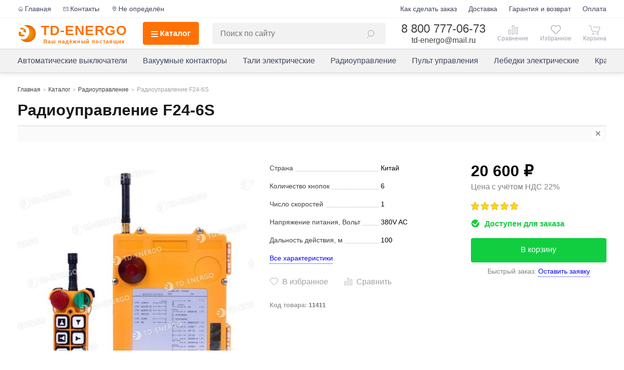

--- FILE ---
content_type: text/html;charset=utf-8
request_url: https://www.td-energo.ru/radioupravlenie-f24-6s
body_size: 56209
content:
<!DOCTYPE html><html  lang="ru"><head><meta charset="utf-8"><meta name="viewport" content="width=device-width, initial-scale=1"><title>Радиоуправление Telecrane F24-6S - купить, цена по Акции</title><style>.search-field{background:#f2f2f2;border-radius:4px;max-width:600px;padding:.25rem 1rem;position:relative;width:100%}@media only screen and (max-width:767px){.search-field{max-width:none}.search-field[data-open=true]{inset:0;padding-top:.5rem;position:fixed}.search-field[data-open=true] .search-field__dropdown{bottom:0;overflow:auto}}@media only screen and (max-width:767px)and (max-width:767px){.search-field[data-open=true] .search-field__input{line-height:250%}}.search-field__empty{padding:0 1rem}.search-field__empty-text{color:gray;font-size:.875rem}.search-field__filler{border-bottom:1px solid #d5d5d5;height:2.75rem;margin:0 1rem 1rem}@media only screen and (max-width:1199px){.search-field__filler{flex-shrink:0}}@media only screen and (max-width:767px){.search-field__filler{height:3.5rem}}.search-field__input{background:none;border:none;flex-grow:1;font-size:1rem;line-height:225%;padding:0}.search-field__input:focus{outline:none}.search-field__input-grp{align-items:center;display:flex;position:relative;z-index:11}@media only screen and (max-width:1199px){.search-field__input{line-height:175%}}.search-field__dropdown{background:#fff;border:1px solid #d5d5d5;border-radius:4px;box-shadow:2px 4px 16px #00000040;left:0;position:absolute;right:0;top:0;z-index:10}@media only screen and (max-width:767px){.search-field__dropdown{display:flex;flex-direction:column}}.search-field__header,.search-field__item{padding:0 1rem}.search-field__header{color:gray;font-size:.875rem;margin-bottom:.5rem}.search-field__results{list-style:none;margin:0;padding:0}.search-field__grp:not(:last-child){margin-bottom:1rem}.search-field__parent{color:gray}.search-field__parent:before{content:"<";font-size:.75rem;margin:0 .25rem}.search-field__item{align-items:center;color:#404040;cursor:pointer;display:flex;line-height:150%;padding:.25rem 1rem;text-decoration:none}@media(hover:hover){.search-field__item:hover{box-shadow:0 0 12px -4px #00000040}}.search-field__item em{background:#ffcb0d26;font-style:normal}.search-field__item--category{flex-wrap:wrap}.search-field__product-img{margin-right:1rem}.search-field__btn{line-height:24px;padding:0 6px}.search-field__btn .icon,.search-field__btn span{display:block;opacity:.5;transition:opacity .1s}.search-field__btn--search .icon{height:18px;width:16px}.search-field__btn--clear{width:24px}.search-field__btn--clear span{margin-top:2px}.search-field__btn:hover .icon,.search-field__btn:hover span{opacity:1}.search-field__clear-grp{border-right:1px solid #d5d5d5;margin-right:.75rem;padding-right:.75rem}.search-field__product-img{height:64px;width:64px}.search-field__product-img,.search-field__product-noimg{margin-right:1rem}.search-field__product-noimg{background:#fafafa;display:block;flex-shrink:0;height:48px;width:48px}.search-field__product-name{padding-right:1rem}.search-field__price{font-weight:700;margin-left:auto;padding-left:.5rem;white-space:nowrap}.search-field__price.rub:after{background-size:18px 18px;height:15px;margin-left:.25rem}.search-field__link-all{border-top:1px solid #d5d5d5;display:block;font-size:.875rem;line-height:300%;margin:0 1rem .25rem;padding:0 1rem;text-align:center;text-decoration:none}.search-field__hits{max-height:80vh;overflow-y:auto;overscroll-behavior:contain;padding-bottom:1rem}.search-field__hits::-webkit-scrollbar{width:8px}.search-field__hits::-webkit-scrollbar-thumb{background:#d5d5d5;border-radius:4px}@media only screen and (max-width:767px){.search-field__hits{max-height:none;padding-top:1.25rem}}.search-field__close{display:none}@media only screen and (max-width:767px){.search-field__close{background:#fff;border-bottom:2px dotted #d5d5d5;color:gray;display:block;font-size:.875rem;line-height:150%;padding:0;position:absolute;right:1.5rem;top:4.25rem}}.search-field__text-mute{color:gray;display:block;font-size:.75rem}</style><style>@keyframes ticker{0%{transform:translateZ(0);visibility:visible}to{transform:translate3d(-100%,0,0)}}.ticker{background-color:#fafafa;height:2rem;overflow:hidden;position:relative;width:100%}.ticker__container{box-sizing:content-box;height:100%;padding-left:100%;width:100%}.ticker__scroll{backface-visibility:hidden;display:inline-block;height:2rem;line-height:2rem;padding-right:100%;white-space:nowrap}.ticker__animated{animation-duration:18s;animation-iteration-count:infinite;animation-name:ticker;animation-timing-function:linear}.ticker__text{color:#404040;display:inline-block;font-size:.875rem;font-weight:500}.ticker__hide{background:#fff;border-radius:50%;color:#404040;line-height:100%;opacity:.75;padding:4px 7px 5px;position:absolute;right:.25rem;top:.25rem}.ticker__hide:hover{box-shadow:1px 1px 12px -4px #00000040;color:#ff4800;opacity:1}</style><style>.fade-left-enter-active{transition:opacity 1s,transform .5s ease-out;transition-delay:.25s}.fade-left-leave-active{transition:opacity .2s,transform .1s ease-in}.fade-left-enter-from,.fade-left-leave-to{opacity:0;transform:translate(5%)}</style><style>.scroll-horizontal{position:relative}.scroll-horizontal__content{overflow:hidden}.scroll-horizontal__scroll{display:flex;transition:transform .75s ease}@media only screen and (max-width:1199px){.scroll-horizontal__scroll{overflow-x:scroll;padding-bottom:.5rem;scroll-snap-type:x mandatory}.scroll-horizontal__scroll>*{scroll-snap-align:start}}.scroll-horizontal--no-transition .scroll-horizontal__scroll{transition:none}.scroll-horizontal__btn{-webkit-backdrop-filter:blur(2px);backdrop-filter:blur(2px);background:#ffffffbf;border:1px solid grey;border-radius:50%;box-shadow:1px 1px 4px #00000040;cursor:pointer;padding:1rem;position:absolute;top:50%;transition:visibility .2s,opacity .2s,transform .2s ease-out;z-index:1}.scroll-horizontal__btn:hover .scroll-horizontal__btn-icon{opacity:.8}.scroll-horizontal__btn-icon{display:block;font-size:0;opacity:.5;transition:opacity .1s}.scroll-horizontal__btn-icon .icon{height:1.5rem;width:1.5rem}.scroll-horizontal__btn--left{left:-1rem;transform:translate(1rem,-50%)}.scroll-horizontal__btn--right{right:-1rem;transform:translate(-1rem,-50%)}.scroll-horizontal__btn:active{transform:translateY(-45%)!important}@media only screen and (max-width:1199px){.scroll-horizontal__btn{display:none}}.scroll-horizontal--compact .scroll-horizontal__btn{padding:.75rem}.scroll-horizontal--compact .scroll-horizontal__btn-icon .icon{height:1.125rem;width:1.125rem}.scroll-horizontal--compact .scroll-horizontal__btn--left,.scroll-horizontal--compact .scroll-horizontal__btn--right{transform:translateY(-50%)}.scroll-horizontal--compact .scroll-horizontal__scroll{display:inline-flex}@media only screen and (max-width:1199px){.scroll-horizontal--compact .scroll-horizontal__scroll{display:flex;transform:none!important}}.scroll-container:hover .scroll-horizontal__btn{opacity:1;transform:translateY(-50%);visibility:visible}</style><link rel="stylesheet" href="/_nuxt/entry.fQOncnm-.css" crossorigin><link rel="stylesheet" href="/_nuxt/_...CYFmS2Td.css" crossorigin><link rel="stylesheet" href="/_nuxt/ScrollHorizontal.R7fbI0H3.css" crossorigin><link rel="modulepreload" as="script" crossorigin href="/_nuxt/ulthN08S.js"><link rel="modulepreload" as="script" crossorigin href="/_nuxt/Bv0LLZKd.js"><link rel="modulepreload" as="script" crossorigin href="/_nuxt/onARqosG.js"><link rel="modulepreload" as="script" crossorigin href="/_nuxt/BRTU9LWf.js"><link rel="modulepreload" as="script" crossorigin href="/_nuxt/BBg3Rbqa.js"><link rel="modulepreload" as="script" crossorigin href="/_nuxt/DaspUxaf.js"><link rel="modulepreload" as="script" crossorigin href="/_nuxt/hmfQd0RE.js"><link rel="modulepreload" as="script" crossorigin href="/_nuxt/ByVOvogL.js"><link rel="preload" as="fetch" fetchpriority="low" crossorigin="anonymous" href="/_nuxt/builds/meta/91adebef-2862-4d0b-bc6b-15dec37d19f3.json"><link rel="icon" href="/favicon.ico"><link rel="icon" type="image/svg+xml" href="/svg/favicon.svg"><link rel="icon" type="image/png" href="/images/icon-96.png"><link rel="apple-touch-icon" href="/images/icon-180.png" sizes="180x180"><link rel="canonical" href="https://www.td-energo.ru/radioupravlenie-f24-6s"><meta name="description" content="Радиоуправление Telecrane F24-6S - купить в интернет-магазине TD-ENERGO по ценам производителя Telecrane. Наличие на складе, онлайн заказ пульта или комплекта радиоуправления Телекран F24-6S для крана."><meta property="og:url" content="http://www.td-energo.ru/radioupravlenie-f24-6s"><meta property="og:type" content="website"><meta property="og:title" content="Радиоуправление Telecrane F24-6S - купить, цена по Акции"><meta property="og:description" content="Радиоуправление Telecrane F24-6S - купить в интернет-магазине TD-ENERGO по ценам производителя Telecrane. Наличие на складе, онлайн заказ пульта или комплекта радиоуправления Телекран F24-6S для крана."><meta property="og:image" content="https://www.td-energo.ru/storage/images/thumbs_m/radioupravlenie-kranom-f24-6d-1.jpg"><meta name="format-detection" content="telephone=no"><script type="module" src="/_nuxt/ulthN08S.js" crossorigin></script></head><body><div id="__nuxt"><!--[--><div class="nuxt-loading-indicator" style="position:fixed;top:0;right:0;left:0;pointer-events:none;width:auto;height:3px;opacity:0;background:orange;background-size:0% auto;transform:scaleX(0%);transform-origin:left;transition:transform 0.1s, height 0.4s, opacity 0.4s;z-index:999999;"></div><span></span><div class="wrapper" id="wrapper"><header class="header" data-mobile-menu="false"><div class="header__content"><div class="header__top"><div class="container"><div class="row"><nav class="menu-secondary"><a href="/" class="menu-secondary__link" title="На главную"><svg class="icon icon--sm"><use href="/svg/icons_s.svg#home"></use></svg>Главная</a><a href="/kontakty" class="menu-secondary__link" title="Контакты"><svg class="icon icon--sm"><use href="/svg/icons_s.svg#mail"></use></svg>Контакты</a><a class="menu-secondary__link city-select-btn" href="javascript:;" title="Город"><svg class="icon icon--sm"><use href="/svg/icons_s.svg#loc"></use></svg><span>Не определён</span></a></nav><nav class="menu-secondary menu-secondary--right"><!----><!--[--><a href="/kak-sdelat-zakaz" class="menu-secondary__link">Как сделать заказ</a><a href="/dostavka" class="menu-secondary__link">Доставка</a><a href="/garantiya-i-vozvrat" class="menu-secondary__link">Гарантия и возврат</a><a href="/oplata" class="menu-secondary__link">Оплата</a><!--]--></nav></div></div></div><div class="header__mid"><div class="container"><div class="header__mid-content"><a href="/" class="header__logo"><img class="header__logo-img" src="/svg/logo2.svg" alt="td-energo.ru"><span class="header__logo-text"><span>TD-ENERGO</span><span class="header__logo-text-bot">Ваш надёжный поставщик</span></span></a><a class="header__catalog" href="/katalog" data-menu-close="false"><span class="hamburger-icon" data-open="false"><span></span><span></span><span></span><span></span></span><span>Каталог</span></a><div class="header__search"><div class="search-field" data-open="false"><form class="search-field__input-grp" action="/search" method="GET" autocomplete="off"><input class="search-field__input" type="text" name="query" value="" placeholder="Поиск по сайту"><!----><button class="search-field__btn search-field__btn--search" type="submit" role="button" title="Найти"><svg class="icon"><use href="/svg/icons_s.svg#search"></use></svg></button></form><!----></div></div><div class="contacts contacts--header"><div class="contacts__phone-grp"><a class="contacts__phone" href="tel:8 800 777-06-73">8 800 777-06-73</a><span class="contacts__phone-desc">бесплатный звонок по России</span></div><a class="contacts__mail" href="mailto:td-energo@mail.ru">td-energo@mail.ru</a></div><div class="header__features"><a href="/" class="header__features-link header__features-link--home"><svg class="icon"><use href="/svg/icons_s.svg#home_l"></use></svg>Главная</a><a href="/katalog" class="header__features-link header__features-link--catalog"><svg class="icon"><use href="/svg/icons_s.svg#catalog"></use></svg>Каталог</a><a href="/kontakty" class="header__features-link header__features-link--contacts"><svg class="icon"><use href="/svg/icons_s.svg#mail_l"></use></svg>Контакты</a><a href="/comparison" class="header__features-link header__features-link--comparison" data-not-empty="false"><svg class="icon icon--comp"><use href="/svg/icons_s.svg#compare"></use></svg><span></span></a><a href="/favorites" class="header__features-link header__features-link--favorites" data-not-empty="false"><svg class="icon"><use href="/svg/icons_s.svg#favorite"></use></svg><!----></a><a href="/cart" class="header__features-link header__features-link--cart" data-not-empty="false"><svg class="icon icon--cart"><use href="/svg/icons_s.svg#cart"></use></svg><span></span></a></div><button class="btn header__menu-mobile-button" type="button" role="button"><span class="hamburger-icon" data-open="false"><span></span><span></span><span></span><span></span></span></button></div></div><!----></div><div class="header__bot"><div class="container"><div class="row"><nav class="col menu-main"><div class="menu-main__links"><div class="menu-main__scroll-btn menu-main__scroll-btn--left" style="display:none;"><span class="menu-main__scroll-btn-arrow btn--arrow"></span></div><div class="menu-main__scroll-btn menu-main__scroll-btn--right" style="display:none;"><span class="menu-main__scroll-btn-arrow btn--arrow"></span></div><div class="menu-main__links-container"><div class="menu-main__scroll" style="transform:translateX(-0px);"><!--[--><a href="/avtomaticheskie-vyklyuchateli" class="menu-main__link">Автоматические выключатели</a><a href="/vakuumnye-kontaktory" class="menu-main__link">Вакуумные контакторы</a><a href="/telfery-elektricheskie" class="menu-main__link">Тали электрические</a><a href="/radioupravlenie-kranom" class="menu-main__link">Радиоуправление</a><a href="/pult-upravleniya" class="menu-main__link">Пульт управления</a><a href="/lebedki-elektricheskie" class="menu-main__link">Лебедки электрические</a><a href="/kranovye-elektrodvigateli" class="menu-main__link">Крановые электродвигатели</a><a href="/reduktory" class="menu-main__link">Редукторы</a><a href="/kranovye-vesy" class="menu-main__link">Крановые весы</a><a href="/zapchasti-dlya-vyklyuchateley" class="menu-main__link">Запчасти для выключателей</a><a href="/zapchasti-dlya-telfera-cd1" class="menu-main__link">Запчасти для тельфера CD1</a><a href="/zahvaty-magnitnye" class="menu-main__link">Захваты магнитные</a><a href="/ogranichiteli-gruzopodemnosti" class="menu-main__link">Ограничители грузоподъемности</a><!--]--></div></div></div></nav></div></div></div><!----></div></header><div id="main" class="main"><div class="product-page" itemscope itemtype="http://schema.org/Product"><!--[--><!----><!--]--><div class="container"><div class="row"><div class="product-page__title content col"><span></span><ul class="breadcrumbs" itemscope itemtype="http://schema.org/BreadcrumbList"><li class="breadcrumbs__link" itemprop="itemListElement" itemscope itemtype="http://schema.org/ListItem"><a href="/" class="breadcrumbs__link" itemprop="item"><span itemprop="name">Главная</span></a><meta itemprop="position" content="1"><span class="breadcrumbs__separator"></span></li><li class="breadcrumbs__link" itemprop="itemListElement" itemscope itemtype="http://schema.org/ListItem"><a href="/katalog" class="breadcrumbs__link" itemprop="item"><span itemprop="name">Каталог</span></a><meta itemprop="position" content="2"><span class="breadcrumbs__separator"></span></li><!--[--><li class="breadcrumbs__link" itemprop="itemListElement" itemscope itemtype="http://schema.org/ListItem"><a href="/radioupravlenie-kranom" class="breadcrumbs__link" itemprop="item"><span itemprop="name">Радиоуправление</span></a><meta itemprop="position" content="3"><span class="breadcrumbs__separator"></span></li><li class="breadcrumbs__link" itemprop="itemListElement" itemscope itemtype="http://schema.org/ListItem"><span class="breadcrumbs__link"><span itemprop="name">Радиоуправление F24-6S</span></span><meta itemprop="position" content="4"><!----></li><!--]--></ul><div class="page-header page-header--ticker"><h1 itemprop="name">Радиоуправление F24-6S</h1></div><!----><div class="page-ticker"><div class="ticker"><div class="ticker__container"><div class="ticker__scroll"><div class="ticker__text">Радиоуправление F24-6S &quot;TeleControl&quot; в наличии! Доставка СДЭК, Деловые линии, по РФ и СНГ!</div></div></div><button type="button" role="button" class="ticker__hide" title="Скрыть">✕</button></div></div></div></div><div class="product-page__top row"><div class="product-page__images col-5 ncol-12"><div class="product-page__thumbs"><button type="button" role="button" class="product-page__thumbs-btn"><span class="btn--arrow"></span></button><button type="button" role="button" class="product-page__thumbs-btn product-page__thumbs-btn--bot"><span class="btn--arrow"></span></button><div class="product-page__thumbs-container"><div class="product-page__thumbs-scroll"><!--[--><a class="pp-thumbs__link" data-gallery-product data-gallery-image data-thumb="/storage/images/thumbs_ms/radioupravlenie-kranom-f24-6d-1.jpg" data-image-index="0" href="/storage/images/large/radioupravlenie-kranom-f24-6d-1.jpg" target="_blank" title="Увеличить изображение" data-image-active="true"><img class="pp-thumbs__img" srcset="/storage/images/thumbs_xs/radioupravlenie-kranom-f24-6d-1.jpg 48w, /storage/images/thumbs_s/radioupravlenie-kranom-f24-6d-1.jpg 64w" sizes="(max-width: 1366px) 48px, 64px" src="/storage/images/thumbs_s/radioupravlenie-kranom-f24-6d-1.jpg" alt="Радиоуправление Telecrane  F24-6S" loading="lazy"></a><a class="pp-thumbs__link" data-gallery-product data-gallery-image data-thumb="/storage/images/thumbs_ms/radioupravlenie-telecrane-f24-6d.jpg" data-image-index="1" href="/storage/images/large/radioupravlenie-telecrane-f24-6d.jpg" target="_blank" title="Увеличить изображение" data-image-active="false"><img class="pp-thumbs__img" srcset="/storage/images/thumbs_xs/radioupravlenie-telecrane-f24-6d.jpg 48w, /storage/images/thumbs_s/radioupravlenie-telecrane-f24-6d.jpg 64w" sizes="(max-width: 1366px) 48px, 64px" src="/storage/images/thumbs_s/radioupravlenie-telecrane-f24-6d.jpg" alt="Telecrane  F24-6S" loading="lazy"></a><a class="pp-thumbs__link" data-gallery-product data-gallery-image data-thumb="/storage/images/thumbs_ms/komplekt-radioupravleniya-f24-6d.jpg" data-image-index="2" href="/storage/images/large/komplekt-radioupravleniya-f24-6d.jpg" target="_blank" title="Увеличить изображение" data-image-active="false"><img class="pp-thumbs__img" srcset="/storage/images/thumbs_xs/komplekt-radioupravleniya-f24-6d.jpg 48w, /storage/images/thumbs_s/komplekt-radioupravleniya-f24-6d.jpg 64w" sizes="(max-width: 1366px) 48px, 64px" src="/storage/images/thumbs_s/komplekt-radioupravleniya-f24-6d.jpg" alt="Радиоуправление Telecrane F24-6S" loading="lazy"></a><a class="pp-thumbs__link" data-gallery-product data-gallery-image data-thumb="/storage/images/thumbs_ms/f24-6d.jpg" data-image-index="3" href="/storage/images/large/f24-6d.jpg" target="_blank" title="Увеличить изображение" data-image-active="false"><img class="pp-thumbs__img" srcset="/storage/images/thumbs_xs/f24-6d.jpg 48w, /storage/images/thumbs_s/f24-6d.jpg 64w" sizes="(max-width: 1366px) 48px, 64px" src="/storage/images/thumbs_s/f24-6d.jpg" alt="Telecrane F24-6S" loading="lazy"></a><a class="pp-thumbs__link" data-gallery-product data-gallery-image data-thumb="/storage/images/thumbs_ms/pult-f24-6d.jpg" data-image-index="4" href="/storage/images/large/pult-f24-6d.jpg" target="_blank" title="Увеличить изображение" data-image-active="false"><img class="pp-thumbs__img" srcset="/storage/images/thumbs_xs/pult-f24-6d.jpg 48w, /storage/images/thumbs_s/pult-f24-6d.jpg 64w" sizes="(max-width: 1366px) 48px, 64px" src="/storage/images/thumbs_s/pult-f24-6d.jpg" alt="Telecrane пульт F24-6S" loading="lazy"></a><!--]--></div></div></div><div class="product-page__main-img"><a class="product-page__main-img-link zoomable" href="/storage/images/large/radioupravlenie-kranom-f24-6d-1.jpg" target="_blank" title="Увеличить изображение" style="transform:translateX(0px);" data-gallery-product data-gallery-open data-image-index="0" itemprop="image"><img srcset="/storage/images/large/radioupravlenie-kranom-f24-6d-1.jpg 320w, /storage/images/thumbs_xl/radioupravlenie-kranom-f24-6d-1.jpg 512w" sizes="(max-width: 1024px) 320px, 512px" src="/storage/images/thumbs_xl/radioupravlenie-kranom-f24-6d-1.jpg" alt="Радиоуправление Telecrane  F24-6S"></a></div><span></span></div><div class="col-4 ncol-7 product-page__mid"><div class="product-page-spec"><!----><!----><dl class="product-page-spec__list product-page-spec__list--short"><!--[--><!--[--><dt class="product-page-spec__name"><span class="product-page-spec__name-text">Страна</span></dt><dd class="product-page-spec__val">Китай</dd><!--]--><!--[--><dt class="product-page-spec__name"><span class="product-page-spec__name-text">Количество кнопок</span></dt><dd class="product-page-spec__val">6</dd><!--]--><!--[--><dt class="product-page-spec__name"><span class="product-page-spec__name-text">Число скоростей</span></dt><dd class="product-page-spec__val">1</dd><!--]--><!--[--><dt class="product-page-spec__name"><span class="product-page-spec__name-text">Напряжение питания, Вольт</span></dt><dd class="product-page-spec__val">380V AC</dd><!--]--><!--[--><dt class="product-page-spec__name"><span class="product-page-spec__name-text">Дальность действия, м</span></dt><dd class="product-page-spec__val">100</dd><!--]--><!--]--></dl><button class="product-page__link btn--link">Все характеристики</button></div><div class="product__actions"><button class="product__actions-btn product__actions-btn--fav" type="button" title="Добавить в избранное"><svg class="icon"><use href="/svg/icons_s.svg#favorite"></use></svg></button><button class="product__actions-btn product__actions-btn--comp" type="button" title="Добавить к сравнению"><svg class="icon icon--comp"><use href="/svg/icons_s.svg#compare"></use></svg></button></div><div class="product__id" style="margin-top:1.5rem;"><span class="product__id-name">Код товара:</span>11411</div></div><div class="col-3 ncol-5 product-page__actions" itemprop="offers" itemscope itemtype="https://schema.org/Offer"><meta itemprop="price" content="20600"><meta itemprop="priceCurrency" content="RUB"><div class="product__price-block product-page__price"><span class="product__price-value">20 600 &#x20BD;</span><!----></div><div class="product-page__price-desc">Цена с учётом НДС 22%</div><div class="product__tag-grp"></div><div class="product__details product-page__info"><div class="product__reviews"><div class="product__reviews-stars" style="width:100%;"></div></div><div class="product__in-stock"><span data-icon="in-stock"></span>Доступен для заказа</div><!----></div><div class="product-page__order"><button type="button" role="button" class="btn btn--primary product-page__btn">В корзину</button><span class="product-page__label">Быстрый заказ:</span><button type="button" role="button" class="btn btn--small btn--link">Оставить заявку</button></div><!----><template><div class="product-page__contacts" data-collapsed="false"><div class="product-page__contacts-header" title="Свернуть">Для вопросов и заявок</div><div class="product-page__contacts-container"><!--[--><!--[--><div class="product-page__contacts-type"><!---->Email:</div><div class="product-page__contacts-vals"><!--[--><div><div class="product-page__contacts-val">td-energo103@mail.ru</div></div><!--]--></div><!--]--><!--[--><div class="product-page__contacts-type"><!---->Тел.:</div><div class="product-page__contacts-vals"><!--[--><div><div class="product-page__contacts-val">8 800 777-06-73 <small>доб.</small>103</div></div><div><div class="product-page__contacts-val">8 495 150-14-25 <small>доб.</small>103</div></div><div><div class="product-page__contacts-val">8 473 254-99-77 <small>доб.</small>103</div></div><!--]--></div><!--]--><!--]--></div></div></template></div></div><div class="product-page__bottom row"><div class="col-9 tabs"><ul class="tabs__nav"><!--[--><li class="tabs__nav-btn" data-tab="0" data-active="1">Описание</li><li class="tabs__nav-btn" data-tab="4" data-active="0">Как сделать заказ</li><li class="tabs__nav-btn" data-tab="2" data-active="0">Оплата</li><li class="tabs__nav-btn" data-tab="1" data-active="0">Доставка</li><li class="tabs__nav-btn" data-tab="3" data-active="0">Гарантия и возврат</li><!--]--></ul><div class="tabs__content-wrap"><div class=""><div><!--[--><div class="product-page__description"><meta itemprop="description" content="Радиоуправление Telecrane F24-6S - купить в интернет-магазине TD-ENERGO по ценам производителя Telecrane. Наличие на складе, онлайн заказ пульта или комплекта радиоуправления Телекран F24-6S для крана."><div><h2 id="specs" class="product-page-spec__header">Технические характеристики</h2><div class="product-page-spec--full"><!--[--><dl class="product-page-spec__list product-page-spec__list--full"><!--[--><!--[--><dt class="product-page-spec__name"><span class="product-page-spec__name-text">Страна <!----></span></dt><dd class="product-page-spec__val">Китай</dd><!--]--><!--[--><dt class="product-page-spec__name"><span class="product-page-spec__name-text">Количество кнопок <!----></span></dt><dd class="product-page-spec__val">6</dd><!--]--><!--[--><dt class="product-page-spec__name"><span class="product-page-spec__name-text">Число скоростей <!----></span></dt><dd class="product-page-spec__val">1</dd><!--]--><!--[--><dt class="product-page-spec__name"><span class="product-page-spec__name-text">Напряжение питания, Вольт <!----></span></dt><dd class="product-page-spec__val">380V AC</dd><!--]--><!--[--><dt class="product-page-spec__name"><span class="product-page-spec__name-text">Дальность действия, м <!----></span></dt><dd class="product-page-spec__val">100</dd><!--]--><!--[--><dt class="product-page-spec__name"><span class="product-page-spec__name-text">Класс защиты <span class="product-page-spec__desc">?</span></span></dt><dd class="product-page-spec__val">IP 65</dd><!--]--><!--[--><dt class="product-page-spec__name"><span class="product-page-spec__name-text">Температурный режим, °С <!----></span></dt><dd class="product-page-spec__val">-40  +85</dd><!--]--><!--[--><dt class="product-page-spec__name"><span class="product-page-spec__name-text">Мощность сигнала, mW <!----></span></dt><dd class="product-page-spec__val">5</dd><!--]--><!--]--></dl><dl class="product-page-spec__list product-page-spec__list--full"><!--[--><!--[--><dt class="product-page-spec__name"><span class="product-page-spec__name-text">Материал корпуса <!----></span></dt><dd class="product-page-spec__val">фиберглас</dd><!--]--><!--[--><dt class="product-page-spec__name"><span class="product-page-spec__name-text">Элемент питания передатчика <!----></span></dt><dd class="product-page-spec__val">АА</dd><!--]--><!--[--><dt class="product-page-spec__name"><span class="product-page-spec__name-text">Кол-во элементов питания <!----></span></dt><dd class="product-page-spec__val">2</dd><!--]--><!--[--><dt class="product-page-spec__name"><span class="product-page-spec__name-text">Передатчиков в комплекте <!----></span></dt><dd class="product-page-spec__val">1</dd><!--]--><!--[--><dt class="product-page-spec__name"><span class="product-page-spec__name-text">Габариты приемника ШхВхГ, мм <!----></span></dt><dd class="product-page-spec__val">210х162х107</dd><!--]--><!--[--><dt class="product-page-spec__name"><span class="product-page-spec__name-text">Масса приемника, г <!----></span></dt><dd class="product-page-spec__val">1220</dd><!--]--><!--[--><dt class="product-page-spec__name"><span class="product-page-spec__name-text">Габариты передатчика ШхВхГ, мм <!----></span></dt><dd class="product-page-spec__val">156х61х51</dd><!--]--><!--[--><dt class="product-page-spec__name"><span class="product-page-spec__name-text">Масса передатчика, г <!----></span></dt><dd class="product-page-spec__val">225</dd><!--]--><!--]--></dl><!--]--><!--[--><!--]--></div></div></div><!--]--></div></div></div></div><div class="col-3 product-page__bottom-right-col"><div class="pp__cheaper"><p class="pp__cheaper-head">Более дешёвый аналог</p><div class="product"><div class="product__actions"><button class="product__actions-btn product__actions-btn--fav" type="button" title="Добавить в избранное"><svg class="icon"><use href="/svg/icons_s.svg#favorite"></use></svg></button><button class="product__actions-btn product__actions-btn--comp" type="button" title="Добавить к сравнению"><svg class="icon icon--comp"><use href="/svg/icons_s.svg#compare"></use></svg></button></div><a href="/radioupravlenie-telecontrol-f24-6s" class="product__image"><div class="product-image"><img srcset="/storage/images/thumbs_ms/telecontrol-f24-6s.jpg 128w,/storage/images/thumbs_m/telecontrol-f24-6s.jpg 180w,/storage/images/large/telecontrol-f24-6s.jpg 256w" sizes="(max-width:767px) 128px, 180px, 256px" src="/storage/images/thumbs_m/telecontrol-f24-6s.jpg" alt="Telecontrol F24-6S"><!----></div></a><a href="/radioupravlenie-telecontrol-f24-6s" class="product__name">Радиоуправление TeleControl F24-6S (6 кнопок, 1 скорость)</a><div class="product__tag-grp"></div><div class="product__details"><div class="product__reviews"><div class="product__reviews-stars" style="width:100%;"></div></div><div class="product__in-stock"><span data-icon="in-stock"></span>В наличии</div><!----></div><div class="product__price-block"><span class="product__price-value product__price-value--discount">20 490 &#x20BD;</span><span class="price-old">24 200</span></div><!--[--><button type="button" class="product__btn product__btn--order btn--primary">В корзину</button><!--]--></div></div><div class="product-page__files"><!--[--><a class="product-page__link product-page__link--file" href="/storage/documents/Схема подключения F24-6S.jpg" target="_blank"><span class="product-page__link-icon product-page__link-icon--jpg"></span><span>Электрическая схема подключения F24-6S<br><span class="product-page__link-text--sm">0,07 Мб</span></span></a><!--]--></div></div></div><div class="row"><div class="col"><h2>Сопутствующие товары</h2><div class="scroll-horizontal scroll-container"><div class="scroll-horizontal__btn scroll-horizontal__btn--right" style="display:none;"><span class="scroll-horizontal__btn-icon"><svg xmlns="http://www.w3.org/2000/svg" viewbox="0 0 24 24" aria-hidden="true" name="IconRightArrow" class="icon" style=""><line x1="5" y1="11.5" x2="16" y2="11.5" stroke="#1a1a1a" stroke-linecap="round" stroke-width="3"></line><path fill="none" stroke="#1a1a1a" stroke-linejoin="round" stroke-linecap="round" stroke-width="3" d="M12 5.5 L18 11.5 L12 17.5"></path></svg></span></div><div class="scroll-horizontal__btn scroll-horizontal__btn--left" style="display:none;"><span class="scroll-horizontal__btn-icon"><svg xmlns="http://www.w3.org/2000/svg" viewbox="0 0 24 24" aria-hidden="true" name="IconRightArrow" class="icon" style="transform:scaleX(-1);"><line x1="5" y1="11.5" x2="16" y2="11.5" stroke="#1a1a1a" stroke-linecap="round" stroke-width="3"></line><path fill="none" stroke="#1a1a1a" stroke-linejoin="round" stroke-linecap="round" stroke-width="3" d="M12 5.5 L18 11.5 L12 17.5"></path></svg></span></div><div class="scroll-horizontal__content"><div class="scroll-horizontal__scroll" style="transform:translateX(-0px);"><!--[--><!--[--><a href="/radioupravlenie-telecontrol-f21-e1b" class="product product--min"><span class="product__image"><img src="/storage/images/thumbs_ms/telecontrol-f21-e1b-1.jpg" loading="lazy"></span><span class="product__info"><span class="product__name">Радиоуправление TeleControl F21-E1B (6 кнопок, 1 скорость)</span><span class="product__price-value rub20">8 300</span></span></a><a href="/radioupravlenie-telecontrol-f24-6d" class="product product--min"><span class="product__image"><img src="/storage/images/thumbs_ms/10-3.jpg" loading="lazy"></span><span class="product__info"><span class="product__name">Радиоуправление TeleControl F24-6D (6 кнопок, 2 скорости)</span><span class="product__price-value rub20">21 600</span></span></a><a href="/tal-elektricheskaya-cd1-1t-6m" class="product product--min"><span class="product__image"><img src="/storage/images/thumbs_ms/tal-cd1.jpg" loading="lazy"></span><span class="product__info"><span class="product__name">Таль электрическая канатная CD1 г/п 1 т 6 м</span><span class="product__price-value rub20">35 900</span></span></a><a href="/pult-upravleniya-xac-a6713y" class="product product--min"><span class="product__image"><img src="/storage/images/thumbs_ms/pult-upravleniya-xac-a6713y.jpg" loading="lazy"></span><span class="product__info"><span class="product__name">Пульт управления XAC-A6713Y (6 кнопок, 1 скорость + СТОП + КЛЮЧ)</span><span class="product__price-value rub20">2 950</span></span></a><a href="/ogranichitel-gruzopodemnosti-sumt-qzxa" class="product product--min"><span class="product__image"><img src="/storage/images/thumbs_ms/ogranichitel-gruzopodemnosti-sumt-qzxa1.jpg" loading="lazy"></span><span class="product__info"><span class="product__name">Ограничитель грузоподъемности SUMT-QZX(A) от 0,5 до 20 тонн</span><span class="product__price-value rub20">8 500</span></span></a><a href="/tal-elektricheskaya-hhbd01-01st-1t-6m" class="product product--min"><span class="product__image"><img src="/storage/images/thumbs_ms/tal-elektricheskaya-tsepnaya-hhbd-peredvizhnaya.jpg" loading="lazy"></span><span class="product__info"><span class="product__name">Таль цепная электрическая 1 тонна (HHBD01-01ST 1т 6м 380В передвижная, 1 скорость, 1 цепь)</span><span class="product__price-value rub20">61 900</span></span></a><a href="/tal-elektricheskaya-cdl-1t-6m" class="product product--min"><span class="product__image"><img src="/storage/images/thumbs_ms/tali-s-umenshennoy-stroitelnoy-vysotoy.jpg" loading="lazy"></span><span class="product__info"><span class="product__name">Таль электрическая CDL г/п 1 т 6 м с уменьшенной строительной высотой</span><span class="product__price-value rub20">59 900</span></span></a><a href="/tal-elektricheskaya-md1-1t-6m" class="product product--min"><span class="product__image"><img src="/storage/images/thumbs_ms/telfer-md1.jpg" loading="lazy"></span><span class="product__info"><span class="product__name">Таль электрическая MD1 (1 тонна, 6 метров) двухскоростная</span><span class="product__price-value rub20">54 000</span></span></a><a href="/radioupravlenie-goti-gt-ld06" class="product product--min"><span class="product__image"><img src="/storage/images/thumbs_ms/goti-gt-ld06.jpg" loading="lazy"></span><span class="product__info"><span class="product__name">Радиоуправление GOTI GT-LD06 (6 кнопок, 2 скорости)</span><span class="product__price-value rub20">15 950</span></span></a><!--]--><!--]--></div></div></div></div></div><div class="row"><div class="col"><h2>Запчасти и расходные материалы к товару</h2><div class="scroll-horizontal scroll-container"><div class="scroll-horizontal__btn scroll-horizontal__btn--right" style="display:none;"><span class="scroll-horizontal__btn-icon"><svg xmlns="http://www.w3.org/2000/svg" viewbox="0 0 24 24" aria-hidden="true" name="IconRightArrow" class="icon" style=""><line x1="5" y1="11.5" x2="16" y2="11.5" stroke="#1a1a1a" stroke-linecap="round" stroke-width="3"></line><path fill="none" stroke="#1a1a1a" stroke-linejoin="round" stroke-linecap="round" stroke-width="3" d="M12 5.5 L18 11.5 L12 17.5"></path></svg></span></div><div class="scroll-horizontal__btn scroll-horizontal__btn--left" style="display:none;"><span class="scroll-horizontal__btn-icon"><svg xmlns="http://www.w3.org/2000/svg" viewbox="0 0 24 24" aria-hidden="true" name="IconRightArrow" class="icon" style="transform:scaleX(-1);"><line x1="5" y1="11.5" x2="16" y2="11.5" stroke="#1a1a1a" stroke-linecap="round" stroke-width="3"></line><path fill="none" stroke="#1a1a1a" stroke-linejoin="round" stroke-linecap="round" stroke-width="3" d="M12 5.5 L18 11.5 L12 17.5"></path></svg></span></div><div class="scroll-horizontal__content"><div class="scroll-horizontal__scroll" style="transform:translateX(-0px);"><!--[--><!--[--><a href="/copier-f24" class="product product--min"><span class="product__image"><img src="/storage/images/thumbs_ms/kopir.jpg" loading="lazy"></span><span class="product__info"><span class="product__name">Copier F24 (A24) CDL-RS (Crystal series)</span><span class="product__price-value rub20">5 900</span></span></a><a href="/korpus-pulta-f24-6d" class="product product--min"><span class="product__image"><img src="/storage/images/thumbs_ms/pult-telecrane-f24-6d-1.jpg" loading="lazy"></span><span class="product__info"><span class="product__name">Корпус пульта F24-6D</span><span class="product__price-value rub20">6 500</span></span></a><a href="/chehol-dlya-pulta--f24-6d" class="product product--min"><span class="product__image"><img src="/storage/images/thumbs_ms/chehol-dlya-pulta-serii-f24.jpg" loading="lazy"></span><span class="product__info"><span class="product__name">Защитный чехол для пульта радиоуправления F24-6D</span><span class="product__price-value rub20">270</span></span></a><a href="/copier-f24-cdl-rs-df" class="product product--min"><span class="product__image"><img src="/storage/images/thumbs_ms/kopir.jpg" loading="lazy"></span><span class="product__info"><span class="product__name">Copier F24 (A24) CDL-RS-DF (no Crystal)</span><span class="product__price-value rub20">5 900</span></span></a><a href="/kpopka-pulta-serii-f24" class="product product--min"><span class="product__image"><img src="/storage/images/thumbs_ms/knopka.jpg" loading="lazy"></span><span class="product__info"><span class="product__name">Кпопка пульта F24 (двухскоростная)</span><span class="product__price-value rub20">650</span></span></a><a href="/knopka-stop-dlya-pulta-serii-f24" class="product product--min"><span class="product__image"><img src="/storage/images/thumbs_ms/knopka-stop-dlya-pulta-serii-f24.jpg" loading="lazy"></span><span class="product__info"><span class="product__name">Кнопка стоп для пульта серии F24</span><span class="product__price-value rub20">750</span></span></a><a href="/antenna-dlya-priemnika-serii-f24" class="product product--min"><span class="product__image"><img src="/storage/images/thumbs_ms/antenna.jpg" loading="lazy"></span><span class="product__info"><span class="product__name">Антенна для приемника серии F24</span><span class="product__price-value rub20">550</span></span></a><a href="/ugolki-dlya-pulta-serii-f24" class="product product--min"><span class="product__image"><img src="/storage/images/thumbs_ms/ugolok-pulta-f24.jpg" loading="lazy"></span><span class="product__info"><span class="product__name">Уголки для пульта серии F24 (комплект)</span><span class="product__price-value rub20">400</span></span></a><a href="/antenna-dlya-pulta-serii-f24" class="product product--min"><span class="product__image"><img src="/storage/images/thumbs_ms/antenna-dlya-pulta-serii-f24.jpg" loading="lazy"></span><span class="product__info"><span class="product__name">Антенна для пульта серии F24</span><span class="product__price-value rub20">550</span></span></a><a href="/knopka-start-dlya-pulta-serii-f24" class="product product--min"><span class="product__image"><img src="/storage/images/thumbs_ms/knopka-start-serii-f24.jpg" loading="lazy"></span><span class="product__info"><span class="product__name">Кнопка старт для пульта серии F24</span><span class="product__price-value rub20">750</span></span></a><a href="/zaglushka-knopki-pulta-serii-f24" class="product product--min"><span class="product__image"><img src="/storage/images/thumbs_ms/zaglushka-knopki.jpg" loading="lazy"></span><span class="product__info"><span class="product__name">Заглушка кнопки пульта серии F24</span><span class="product__price-value rub20">150</span></span></a><a href="/nakleyki-na-knopki-pulta" class="product product--min"><span class="product__image"><img src="/storage/images/thumbs_ms/nakleyka1.jpg" loading="lazy"></span><span class="product__info"><span class="product__name">Наклейки на кнопки пульта</span><span class="product__price-value rub20">200</span></span></a><a href="/kryshka-batareynogo-otseka-dlya-pulta-f24" class="product product--min"><span class="product__image"><img src="/storage/images/thumbs_ms/kryshka-batareynogo-otseka-f24.jpg" loading="lazy"></span><span class="product__info"><span class="product__name">Крышка батарейного отсека для пульта серии F24</span><span class="product__price-value rub20">270</span></span></a><!--]--><!--]--></div></div></div></div></div><!--[--><div class="row page-section product-page__album"><div class="col"><div class="album"><div class="album__header">Радиоуправление краном и кран балкой - фото отгрузок</div><div class="scroll-horizontal scroll-container"><div class="scroll-horizontal__btn scroll-horizontal__btn--right" style="display:none;"><span class="scroll-horizontal__btn-icon"><svg xmlns="http://www.w3.org/2000/svg" viewbox="0 0 24 24" aria-hidden="true" name="IconRightArrow" class="icon" style=""><line x1="5" y1="11.5" x2="16" y2="11.5" stroke="#1a1a1a" stroke-linecap="round" stroke-width="3"></line><path fill="none" stroke="#1a1a1a" stroke-linejoin="round" stroke-linecap="round" stroke-width="3" d="M12 5.5 L18 11.5 L12 17.5"></path></svg></span></div><div class="scroll-horizontal__btn scroll-horizontal__btn--left" style="display:none;"><span class="scroll-horizontal__btn-icon"><svg xmlns="http://www.w3.org/2000/svg" viewbox="0 0 24 24" aria-hidden="true" name="IconRightArrow" class="icon" style="transform:scaleX(-1);"><line x1="5" y1="11.5" x2="16" y2="11.5" stroke="#1a1a1a" stroke-linecap="round" stroke-width="3"></line><path fill="none" stroke="#1a1a1a" stroke-linejoin="round" stroke-linecap="round" stroke-width="3" d="M12 5.5 L18 11.5 L12 17.5"></path></svg></span></div><div class="scroll-horizontal__content"><div class="scroll-horizontal__scroll" style="transform:translateX(-0px);"><!--[--><!--[--><a class="album__link zoomable" href="/storage/images/large/sistema-radioupravleniya-dlya-telfera-telecontrol-f24-6d.jpg" target="_blank" title="Увеличить изображение" data-fancybox="album36"><img class="album__image" src="/storage/images/thumbs_m/sistema-radioupravleniya-dlya-telfera-telecontrol-f24-6d.jpg" alt="Радиоуправление краном" loading="lazy"></a><a class="album__link zoomable" href="/storage/images/large/f24-60-telekontrol.jpg" target="_blank" title="Увеличить изображение" data-fancybox="album36"><img class="album__image" src="/storage/images/thumbs_m/f24-60-telekontrol.jpg" alt="Радиоуправление кран балкой" loading="lazy"></a><a class="album__link zoomable" href="/storage/images/large/upravlenie-kranom-telecontrol-f24-8d.jpg" target="_blank" title="Увеличить изображение" data-fancybox="album36"><img class="album__image" src="/storage/images/thumbs_m/upravlenie-kranom-telecontrol-f24-8d.jpg" alt="Радиоуправление для тали" loading="lazy"></a><a class="album__link zoomable" href="/storage/images/large/upravlenie-kranom-telecontrol-f21-e1b.jpg" target="_blank" title="Увеличить изображение" data-fancybox="album36"><img class="album__image" src="/storage/images/thumbs_m/upravlenie-kranom-telecontrol-f21-e1b.jpg" alt="управление краном" loading="lazy"></a><a class="album__link zoomable" href="/storage/images/large/komplekt-radioupravleniya-kranom-telecontrol-f21-e1b.jpg" target="_blank" title="Увеличить изображение" data-fancybox="album36"><img class="album__image" src="/storage/images/thumbs_m/komplekt-radioupravleniya-kranom-telecontrol-f21-e1b.jpg" alt="Система управления краном Телеконтроль" loading="lazy"></a><a class="album__link zoomable" href="/storage/images/large/dsc-3559+.jpg" target="_blank" title="Увеличить изображение" data-fancybox="album36"><img class="album__image" src="/storage/images/thumbs_m/dsc-3559+.jpg" alt="Радиоуправление для кран балки" loading="lazy"></a><a class="album__link zoomable" href="/storage/images/large/radioupravlenie-telecontrol-f24-6d-kopir-dlya-serii-f24.jpg" target="_blank" title="Увеличить изображение" data-fancybox="album36"><img class="album__image" src="/storage/images/thumbs_m/radioupravlenie-telecontrol-f24-6d-kopir-dlya-serii-f24.jpg" alt="копир для радиоуправления краном" loading="lazy"></a><a class="album__link zoomable" href="/storage/images/large/telecontrol-f21-4s1.jpg" target="_blank" title="Увеличить изображение" data-fancybox="album36"><img class="album__image" src="/storage/images/thumbs_m/telecontrol-f21-4s1.jpg" alt="пульт рудоуправления тельфером" loading="lazy"></a><a class="album__link zoomable" href="/storage/images/large/pult-radioupravleniya-telecontrol-f21-e1b.jpg" target="_blank" title="Увеличить изображение" data-fancybox="album36"><img class="album__image" src="/storage/images/thumbs_m/pult-radioupravleniya-telecontrol-f21-e1b.jpg" alt="Радиоуправление краном и кран балкой" loading="lazy"></a><a class="album__link zoomable" href="/storage/images/large/upravlenie-kranom-telecontrol-f24-6d.jpg" target="_blank" title="Увеличить изображение" data-fancybox="album36"><img class="album__image" src="/storage/images/thumbs_m/upravlenie-kranom-telecontrol-f24-6d.jpg" alt="управление краном Телеконтроль" loading="lazy"></a><a class="album__link zoomable" href="/storage/images/large/dsc-3554+.jpg" target="_blank" title="Увеличить изображение" data-fancybox="album36"><img class="album__image" src="/storage/images/thumbs_m/dsc-3554+.jpg" alt="Радиоуправление кранбалкой" loading="lazy"></a><a class="album__link zoomable" href="/storage/images/large/radioupravlenie-telecontrol-f24-8d.jpg" target="_blank" title="Увеличить изображение" data-fancybox="album36"><img class="album__image" src="/storage/images/thumbs_m/radioupravlenie-telecontrol-f24-8d.jpg" alt="дистанционное управление талью и кран балкой" loading="lazy"></a><a class="album__link zoomable" href="/storage/images/large/radioupravlenie-dlya-telfera-telecontrol-f21-e1b.jpg" target="_blank" title="Увеличить изображение" data-fancybox="album36"><img class="album__image" src="/storage/images/thumbs_m/radioupravlenie-dlya-telfera-telecontrol-f21-e1b.jpg" alt="Радиоуправление для тельфера" loading="lazy"></a><a class="album__link zoomable" href="/storage/images/large/komplekt-radioupravleniya-telecontrol-f24-12d.jpg" target="_blank" title="Увеличить изображение" data-fancybox="album36"><img class="album__image" src="/storage/images/thumbs_m/komplekt-radioupravleniya-telecontrol-f24-12d.jpg" alt="Радиоуправление кран балкой F24-12D" loading="lazy"></a><a class="album__link zoomable" href="/storage/images/large/radioupravlenie-dlya-telfera-telecontrol-f24-6d-f24-8d.jpg" target="_blank" title="Увеличить изображение" data-fancybox="album36"><img class="album__image" src="/storage/images/thumbs_m/radioupravlenie-dlya-telfera-telecontrol-f24-6d-f24-8d.jpg" alt="управление краном" loading="lazy"></a><a class="album__link zoomable" href="/storage/images/large/komplekt-radioupravlyaeni-kranom-telecontrol-f24-6d.jpg" target="_blank" title="Увеличить изображение" data-fancybox="album36"><img class="album__image" src="/storage/images/thumbs_m/komplekt-radioupravlyaeni-kranom-telecontrol-f24-6d.jpg" alt="радиоуправление козловым краном" loading="lazy"></a><a class="album__link zoomable" href="/storage/images/large/komplekt-telecontrol-f21-8s.jpg" target="_blank" title="Увеличить изображение" data-fancybox="album36"><img class="album__image" src="/storage/images/thumbs_m/komplekt-telecontrol-f21-8s.jpg" alt="Комплект TeleControl F24-8S" loading="lazy"></a><a class="album__link zoomable" href="/storage/images/large/dsc-3556+.jpg" target="_blank" title="Увеличить изображение" data-fancybox="album36"><img class="album__image" src="/storage/images/thumbs_m/dsc-3556+.jpg" alt="Радиоуправление UTING-INNOVATION" loading="lazy"></a><a class="album__link zoomable" href="/storage/images/large/pult-dlya-krana-telecontrol-f24-6d.jpg" target="_blank" title="Увеличить изображение" data-fancybox="album36"><img class="album__image" src="/storage/images/thumbs_m/pult-dlya-krana-telecontrol-f24-6d.jpg" alt="комплекты радиоуправления для талей" loading="lazy"></a><a class="album__link zoomable" href="/storage/images/large/komplekt-telecontrol-f21-4s.jpg" target="_blank" title="Увеличить изображение" data-fancybox="album36"><img class="album__image" src="/storage/images/thumbs_m/komplekt-telecontrol-f21-4s.jpg" alt="Радиоуправление краном TeleControl F21-4S" loading="lazy"></a><a class="album__link zoomable" href="/storage/images/large/komplekt-radioupravleniya-telecontrol-f24-6d-telecontrol-f24-8d.jpg" target="_blank" title="Увеличить изображение" data-fancybox="album36"><img class="album__image" src="/storage/images/thumbs_m/komplekt-radioupravleniya-telecontrol-f24-6d-telecontrol-f24-8d.jpg" alt="пульт управления кран балкой" loading="lazy"></a><a class="album__link zoomable" href="/storage/images/large/telecontrol-f24-6d-telecontrol-f21-e1b-telecontrol-f21-2s.jpg" target="_blank" title="Увеличить изображение" data-fancybox="album36"><img class="album__image" src="/storage/images/thumbs_m/telecontrol-f24-6d-telecontrol-f21-e1b-telecontrol-f21-2s.jpg" alt="комплект радиоуправления TeleControl" loading="lazy"></a><a class="album__link zoomable" href="/storage/images/large/komplekt-radioupravleniya-kranom-f24-10d.jpg" target="_blank" title="Увеличить изображение" data-fancybox="album36"><img class="album__image" src="/storage/images/thumbs_m/komplekt-radioupravleniya-kranom-f24-10d.jpg" alt="система управления краном" loading="lazy"></a><a class="album__link zoomable" href="/storage/images/large/telecontrol-f24-6d-telecontrol-f24-8d.jpg" target="_blank" title="Увеличить изображение" data-fancybox="album36"><img class="album__image" src="/storage/images/thumbs_m/telecontrol-f24-6d-telecontrol-f24-8d.jpg" alt="Радиоуправление кран балкой F24-6D" loading="lazy"></a><a class="album__link zoomable" href="/storage/images/large/telecontrol-f21-2s-telecontrol-f24-10s.jpg" target="_blank" title="Увеличить изображение" data-fancybox="album36"><img class="album__image" src="/storage/images/thumbs_m/telecontrol-f21-2s-telecontrol-f24-10s.jpg" alt="пульт радиоуправления тельфером F21-2S" loading="lazy"></a><a class="album__link zoomable" href="/storage/images/large/telecontrol-f24-10d1.jpg" target="_blank" title="Увеличить изображение" data-fancybox="album36"><img class="album__image" src="/storage/images/thumbs_m/telecontrol-f24-10d1.jpg" alt="комплект радиоуправления кран балкой F24-6D" loading="lazy"></a><a class="album__link zoomable" href="/storage/images/large/telecontrol-f24-8d1.jpg" target="_blank" title="Увеличить изображение" data-fancybox="album36"><img class="album__image" src="/storage/images/thumbs_m/telecontrol-f24-8d1.jpg" alt="пульты дистанционного управления кранами" loading="lazy"></a><a class="album__link zoomable" href="/storage/images/large/telecontrol-f24-6s1.jpg" target="_blank" title="Увеличить изображение" data-fancybox="album36"><img class="album__image" src="/storage/images/thumbs_m/telecontrol-f24-6s1.jpg" alt="перевод крана на радиоуправление" loading="lazy"></a><a class="album__link zoomable" href="/storage/images/large/telecontrol-f21-e1b1.jpg" target="_blank" title="Увеличить изображение" data-fancybox="album36"><img class="album__image" src="/storage/images/thumbs_m/telecontrol-f21-e1b1.jpg" alt="беспроводное управление тельфером" loading="lazy"></a><a class="album__link zoomable" href="/storage/images/large/pult-dlya-radioupravleniya-telecontrol-f24-8d.jpg" target="_blank" title="Увеличить изображение" data-fancybox="album36"><img class="album__image" src="/storage/images/thumbs_m/pult-dlya-radioupravleniya-telecontrol-f24-8d.jpg" alt="пульт дистанционного управления тельфером" loading="lazy"></a><a class="album__link zoomable" href="/storage/images/large/telecontrol-f21-4s-telecontrol-f21-2s.jpg" target="_blank" title="Увеличить изображение" data-fancybox="album36"><img class="album__image" src="/storage/images/thumbs_m/telecontrol-f21-4s-telecontrol-f21-2s.jpg" alt="пульт управления тельфером 2 кнопки" loading="lazy"></a><a class="album__link zoomable" href="/storage/images/large/telecontrol-f21-2s-telecontrol-f21-e1b-telecontrol-f24-6d.jpg" target="_blank" title="Увеличить изображение" data-fancybox="album36"><img class="album__image" src="/storage/images/thumbs_m/telecontrol-f21-2s-telecontrol-f21-e1b-telecontrol-f24-6d.jpg" alt="дистанционное управление тельфером" loading="lazy"></a><a class="album__link zoomable" href="/storage/images/large/komplekt-radioupravleniya-telecontrol-f24-8d-knopka-stop-zaglushka-knopki-pulta-f24.jpg" target="_blank" title="Увеличить изображение" data-fancybox="album36"><img class="album__image" src="/storage/images/thumbs_m/komplekt-radioupravleniya-telecontrol-f24-8d-knopka-stop-zaglushka-knopki-pulta-f24.jpg" alt="дистанционное управление кран балкой" loading="lazy"></a><a class="album__link zoomable" href="/storage/images/large/radioupravlenie-kranom-telecontrol-f24-12d.jpg" target="_blank" title="Увеличить изображение" data-fancybox="album36"><img class="album__image" src="/storage/images/thumbs_m/radioupravlenie-kranom-telecontrol-f24-12d.jpg" alt="перевод козлового крана на радиоуправление" loading="lazy"></a><a class="album__link zoomable" href="/storage/images/large/radioupravlenie-kranom-telecontrol-f24-10d.jpg" target="_blank" title="Увеличить изображение" data-fancybox="album36"><img class="album__image" src="/storage/images/thumbs_m/radioupravlenie-kranom-telecontrol-f24-10d.jpg" alt="дистанционное радиоуправление краном Telecontrol" loading="lazy"></a><a class="album__link zoomable" href="/storage/images/large/radioupravlenie-dlya-telfera-telecontrol-f21-4s.jpg" target="_blank" title="Увеличить изображение" data-fancybox="album36"><img class="album__image" src="/storage/images/thumbs_m/radioupravlenie-dlya-telfera-telecontrol-f21-4s.jpg" alt="Радиоуправление краном F21-4S" loading="lazy"></a><a class="album__link zoomable" href="/storage/images/large/radioupravleniya-dlya-krana-telecontrol-f24-6d.jpg" target="_blank" title="Увеличить изображение" data-fancybox="album36"><img class="album__image" src="/storage/images/thumbs_m/radioupravleniya-dlya-krana-telecontrol-f24-6d.jpg" alt="радиоуправление мостовым краном" loading="lazy"></a><a class="album__link zoomable" href="/storage/images/large/sistema-radioupravleniya-telecontrol-f24-10d.jpg" target="_blank" title="Увеличить изображение" data-fancybox="album36"><img class="album__image" src="/storage/images/thumbs_m/sistema-radioupravleniya-telecontrol-f24-10d.jpg" alt="радиоуправление краном с пола" loading="lazy"></a><a class="album__link zoomable" href="/storage/images/large/sistema-radioupravleniya-kranom-f21-e1b.jpg" target="_blank" title="Увеличить изображение" data-fancybox="album36"><img class="album__image" src="/storage/images/thumbs_m/sistema-radioupravleniya-kranom-f21-e1b.jpg" alt="Радиоуправление TeleControl F21-E1B" loading="lazy"></a><a class="album__link zoomable" href="/storage/images/large/radioupravlenie-telecontrol-f21-4s1.jpg" target="_blank" title="Увеличить изображение" data-fancybox="album36"><img class="album__image" src="/storage/images/thumbs_m/radioupravlenie-telecontrol-f21-4s1.jpg" alt="радиоуправление краном комплект" loading="lazy"></a><a class="album__link zoomable" href="/storage/images/large/sistema-upravleniya-kranom-telecontrol-f21-4s.jpg" target="_blank" title="Увеличить изображение" data-fancybox="album36"><img class="album__image" src="/storage/images/thumbs_m/sistema-upravleniya-kranom-telecontrol-f21-4s.jpg" alt="радиоуправление для тельфера 4 кнопки" loading="lazy"></a><a class="album__link zoomable" href="/storage/images/large/sistema-upravleniya-kranom-telecontrol-f24-6s.jpg" target="_blank" title="Увеличить изображение" data-fancybox="album36"><img class="album__image" src="/storage/images/thumbs_m/sistema-upravleniya-kranom-telecontrol-f24-6s.jpg" alt="пульт управления тельфером 6 кнопок" loading="lazy"></a><!--]--><!--]--></div></div></div></div></div></div><!--]--><div class="row product-page__promo"><div class="col product-page__text-special"><div class="text-secondary category-page__text-secondary"><div class="text-secondary__header">С нами выгодно!</div><div class="text-secondary__content">Покупка в компании TD "ENERGO" - это экономия ваших денег и времени, минуя посредников и долгие сроки поставок.<br>
Оперативно выполним доставку транспортной компанией или курьером. Также возможен самовывоз.<br>
Гарантия на товары от 12 до 60 месяцев.</div><button class="btn btn--outline" type="button" role="button">Связаться с нами</button></div></div></div><div class="similar-products row"><div class="col"><div class="section-header similar-products__header"> Сравните с похожими товарами </div><div class="similar-products__items"><div class="product"><div class="product__actions"><button class="product__actions-btn product__actions-btn--fav" type="button" title="Добавить в избранное"><svg class="icon"><use href="/svg/icons_s.svg#favorite"></use></svg></button><button class="product__actions-btn product__actions-btn--comp" type="button" title="Добавить к сравнению"><svg class="icon icon--comp"><use href="/svg/icons_s.svg#compare"></use></svg></button></div><a aria-current="page" href="/radioupravlenie-f24-6s" class="router-link-active router-link-exact-active product__image"><div class="product-image"><img srcset="/storage/images/thumbs_ms/radioupravlenie-kranom-f24-6d-1.jpg 128w,/storage/images/thumbs_m/radioupravlenie-kranom-f24-6d-1.jpg 180w,/storage/images/large/radioupravlenie-kranom-f24-6d-1.jpg 256w" sizes="(max-width:767px) 128px, 180px, 256px" src="/storage/images/thumbs_m/radioupravlenie-kranom-f24-6d-1.jpg" alt="Радиоуправление Telecrane  F24-6S"><!----></div></a><a aria-current="page" href="/radioupravlenie-f24-6s" class="router-link-active router-link-exact-active product__name">Радиоуправление F24-6S (6 кнопок, 1 скорость)</a><div class="product__tag-grp"></div><div class="product__details"><div class="product__reviews"><div class="product__reviews-stars" style="width:100%;"></div></div><div class="product__in-stock"><span data-icon="in-stock"></span>Доступен для заказа</div><!----></div><div class="product__price-block"><span class="product__price-value">20 600 &#x20BD;</span><!----></div><!--[--><div class="product__comparison"><!--[--><div class="product__comparison-row"><div class="product__comparison-attr">Страна</div><div class="product__comparison-val">Китай</div></div><div class="product__comparison-row"><div class="product__comparison-attr">Количество кнопок</div><div class="product__comparison-val">6</div></div><div class="product__comparison-row"><div class="product__comparison-attr">Число скоростей</div><div class="product__comparison-val">1</div></div><div class="product__comparison-row"><div class="product__comparison-attr">Напряжение питания, Вольт</div><div class="product__comparison-val">380V AC</div></div><div class="product__comparison-row"><div class="product__comparison-attr">Дальность действия, м</div><div class="product__comparison-val">100</div></div><!--]--></div><!--]--></div><div class="scroll-horizontal scroll-container similar-products__scroll"><div class="scroll-horizontal__btn scroll-horizontal__btn--right" style="display:none;"><span class="scroll-horizontal__btn-icon"><svg xmlns="http://www.w3.org/2000/svg" viewbox="0 0 24 24" aria-hidden="true" name="IconRightArrow" class="icon" style=""><line x1="5" y1="11.5" x2="16" y2="11.5" stroke="#1a1a1a" stroke-linecap="round" stroke-width="3"></line><path fill="none" stroke="#1a1a1a" stroke-linejoin="round" stroke-linecap="round" stroke-width="3" d="M12 5.5 L18 11.5 L12 17.5"></path></svg></span></div><div class="scroll-horizontal__btn scroll-horizontal__btn--left" style="display:none;"><span class="scroll-horizontal__btn-icon"><svg xmlns="http://www.w3.org/2000/svg" viewbox="0 0 24 24" aria-hidden="true" name="IconRightArrow" class="icon" style="transform:scaleX(-1);"><line x1="5" y1="11.5" x2="16" y2="11.5" stroke="#1a1a1a" stroke-linecap="round" stroke-width="3"></line><path fill="none" stroke="#1a1a1a" stroke-linejoin="round" stroke-linecap="round" stroke-width="3" d="M12 5.5 L18 11.5 L12 17.5"></path></svg></span></div><div class="scroll-horizontal__content"><div class="scroll-horizontal__scroll" style="transform:translateX(-0px);"><!--[--><!--[--><div class="product"><div class="product__actions"><button class="product__actions-btn product__actions-btn--fav" type="button" title="Добавить в избранное"><svg class="icon"><use href="/svg/icons_s.svg#favorite"></use></svg></button><button class="product__actions-btn product__actions-btn--comp" type="button" title="Добавить к сравнению"><svg class="icon icon--comp"><use href="/svg/icons_s.svg#compare"></use></svg></button></div><a href="/radioupravlenie-telecontrol-f21-e1b" class="product__image"><div class="product-image"><img srcset="/storage/images/thumbs_ms/telecontrol-f21-e1b-1.jpg 128w,/storage/images/thumbs_m/telecontrol-f21-e1b-1.jpg 180w,/storage/images/large/telecontrol-f21-e1b-1.jpg 256w" sizes="(max-width:767px) 128px, 180px, 256px" src="/storage/images/thumbs_m/telecontrol-f21-e1b-1.jpg" alt="TeleControl F21-E1B"><!----></div></a><a href="/radioupravlenie-telecontrol-f21-e1b" class="product__name">Радиоуправление TeleControl F21-E1B (6 кнопок, 1 скорость)</a><div class="product__tag-grp"></div><div class="product__details"><div class="product__reviews"><div class="product__reviews-stars" style="width:100%;"></div></div><div class="product__in-stock"><span data-icon="in-stock"></span>В наличии</div><!----></div><div class="product__price-block"><span class="product__price-value product__price-value--discount">8 300 &#x20BD;</span><span class="price-old">9 800</span></div><!--[--><div class="product__comparison"><!--[--><div class="product__comparison-row"><div class="product__comparison-val">Китай</div></div><div class="product__comparison-row"><div class="product__comparison-val">6</div></div><div class="product__comparison-row"><div class="product__comparison-val">1</div></div><div class="product__comparison-row"><div class="product__comparison-val">AC/DC 100-440V</div></div><div class="product__comparison-row"><div class="product__comparison-val">100</div></div><!--]--></div><!--]--></div><div class="product"><div class="product__actions"><button class="product__actions-btn product__actions-btn--fav" type="button" title="Добавить в избранное"><svg class="icon"><use href="/svg/icons_s.svg#favorite"></use></svg></button><button class="product__actions-btn product__actions-btn--comp" type="button" title="Добавить к сравнению"><svg class="icon icon--comp"><use href="/svg/icons_s.svg#compare"></use></svg></button></div><a href="/radioupravlenie-telecontrol-f24-6d" class="product__image"><div class="product-image"><img srcset="/storage/images/thumbs_ms/10-3.jpg 128w,/storage/images/thumbs_m/10-3.jpg 180w,/storage/images/large/10-3.jpg 256w" sizes="(max-width:767px) 128px, 180px, 256px" src="/storage/images/thumbs_m/10-3.jpg" alt="Радиоуправление TeleControl F24-6D (6 кнопок, 2 скорости)"><!----></div></a><a href="/radioupravlenie-telecontrol-f24-6d" class="product__name">Радиоуправление TeleControl F24-6D (6 кнопок, 2 скорости)</a><div class="product__tag-grp"></div><div class="product__details"><div class="product__reviews"><div class="product__reviews-stars" style="width:100%;"></div></div><div class="product__in-stock"><span data-icon="in-stock"></span>В наличии</div><!----></div><div class="product__price-block"><span class="product__price-value product__price-value--discount">21 600 &#x20BD;</span><span class="price-old">25 500</span></div><!--[--><div class="product__comparison"><!--[--><div class="product__comparison-row"><div class="product__comparison-val">Китай</div></div><div class="product__comparison-row"><div class="product__comparison-val">6</div></div><div class="product__comparison-row"><div class="product__comparison-val">2</div></div><div class="product__comparison-row"><div class="product__comparison-val">AC/DC 100-440V</div></div><div class="product__comparison-row"><div class="product__comparison-val">100</div></div><!--]--></div><!--]--></div><div class="product"><div class="product__actions"><button class="product__actions-btn product__actions-btn--fav" type="button" title="Добавить в избранное"><svg class="icon"><use href="/svg/icons_s.svg#favorite"></use></svg></button><button class="product__actions-btn product__actions-btn--comp" type="button" title="Добавить к сравнению"><svg class="icon icon--comp"><use href="/svg/icons_s.svg#compare"></use></svg></button></div><a href="/radioupravlenie-f21-e1b" class="product__image"><div class="product-image"><img srcset="/storage/images/thumbs_ms/telecontrol-f21-e1b-1.jpg 128w,/storage/images/thumbs_m/telecontrol-f21-e1b-1.jpg 180w,/storage/images/large/telecontrol-f21-e1b-1.jpg 256w" sizes="(max-width:767px) 128px, 180px, 256px" src="/storage/images/thumbs_m/telecontrol-f21-e1b-1.jpg" alt="Telecrane F21-E1B"><!----></div></a><a href="/radioupravlenie-f21-e1b" class="product__name">Радиоуправление F21-E1B (6 кнопок, 1 скорость)</a><div class="product__tag-grp"></div><div class="product__details"><div class="product__reviews"><div class="product__reviews-stars" style="width:100%;"></div></div><div class="product__in-stock"><span data-icon="in-stock"></span>Доступен для заказа</div><!----></div><div class="product__price-block"><span class="product__price-value product__price-value--discount">8 350 &#x20BD;</span><span class="price-old">9 900</span></div><!--[--><div class="product__comparison"><!--[--><div class="product__comparison-row"><div class="product__comparison-val">Китай</div></div><div class="product__comparison-row"><div class="product__comparison-val">6</div></div><div class="product__comparison-row"><div class="product__comparison-val">1</div></div><div class="product__comparison-row"><div class="product__comparison-val">380V AC</div></div><div class="product__comparison-row"><div class="product__comparison-val">100</div></div><!--]--></div><!--]--></div><div class="product"><div class="product__actions"><button class="product__actions-btn product__actions-btn--fav" type="button" title="Добавить в избранное"><svg class="icon"><use href="/svg/icons_s.svg#favorite"></use></svg></button><button class="product__actions-btn product__actions-btn--comp" type="button" title="Добавить к сравнению"><svg class="icon icon--comp"><use href="/svg/icons_s.svg#compare"></use></svg></button></div><a href="/radioupravlenie-telecontrol-f21-e2" class="product__image"><div class="product-image"><img srcset="/storage/images/thumbs_ms/komplekt-radioupravleniya--f21-e2.jpg 128w,/storage/images/thumbs_m/komplekt-radioupravleniya--f21-e2.jpg 180w,/storage/images/large/komplekt-radioupravleniya--f21-e2.jpg 256w" sizes="(max-width:767px) 128px, 180px, 256px" src="/storage/images/thumbs_m/komplekt-radioupravleniya--f21-e2.jpg" alt="Радиоуправление TeleControl F21-E2"><!----></div></a><a href="/radioupravlenie-telecontrol-f21-e2" class="product__name">Радиоуправление TeleControl F21-E2 (6 кнопок, 1 скорость)</a><div class="product__tag-grp"></div><div class="product__details"><div class="product__reviews"><div class="product__reviews-stars" style="width:100%;"></div></div><div class="product__in-stock"><span data-icon="in-stock"></span>Доступен для заказа</div><!----></div><div class="product__price-block"><span class="product__price-value">10 800 &#x20BD;</span><!----></div><!--[--><div class="product__comparison"><!--[--><div class="product__comparison-row"><div class="product__comparison-val">Китай</div></div><div class="product__comparison-row"><div class="product__comparison-val">6</div></div><div class="product__comparison-row"><div class="product__comparison-val">1</div></div><div class="product__comparison-row"><div class="product__comparison-val">AC/DC 100-440V</div></div><div class="product__comparison-row"><div class="product__comparison-val">100</div></div><!--]--></div><!--]--></div><div class="product"><div class="product__actions"><button class="product__actions-btn product__actions-btn--fav" type="button" title="Добавить в избранное"><svg class="icon"><use href="/svg/icons_s.svg#favorite"></use></svg></button><button class="product__actions-btn product__actions-btn--comp" type="button" title="Добавить к сравнению"><svg class="icon icon--comp"><use href="/svg/icons_s.svg#compare"></use></svg></button></div><a href="/radioupravlenie-f24-6d" class="product__image"><div class="product-image"><img srcset="/storage/images/thumbs_ms/10-3.jpg 128w,/storage/images/thumbs_m/10-3.jpg 180w,/storage/images/large/10-3.jpg 256w" sizes="(max-width:767px) 128px, 180px, 256px" src="/storage/images/thumbs_m/10-3.jpg" alt="Радиоуправление Telecrane F24-6D (6 кнопок, 2 скорости)"><!----></div></a><a href="/radioupravlenie-f24-6d" class="product__name">Радиоуправление F24-6D (6 кнопок, 2 скорости)</a><div class="product__tag-grp"></div><div class="product__details"><div class="product__reviews"><div class="product__reviews-stars" style="width:100%;"></div></div><div class="product__in-stock"><span data-icon="in-stock"></span>Доступен для заказа</div><!----></div><div class="product__price-block"><span class="product__price-value product__price-value--discount">21 700 &#x20BD;</span><span class="price-old">25 600</span></div><!--[--><div class="product__comparison"><!--[--><div class="product__comparison-row"><div class="product__comparison-val">Китай</div></div><div class="product__comparison-row"><div class="product__comparison-val">6</div></div><div class="product__comparison-row"><div class="product__comparison-val">2</div></div><div class="product__comparison-row"><div class="product__comparison-val">380V AC</div></div><div class="product__comparison-row"><div class="product__comparison-val">100</div></div><!--]--></div><!--]--></div><div class="product"><div class="product__actions"><button class="product__actions-btn product__actions-btn--fav" type="button" title="Добавить в избранное"><svg class="icon"><use href="/svg/icons_s.svg#favorite"></use></svg></button><button class="product__actions-btn product__actions-btn--comp" type="button" title="Добавить к сравнению"><svg class="icon icon--comp"><use href="/svg/icons_s.svg#compare"></use></svg></button></div><a href="/radioupravlenie-telecontrol-f24-8d" class="product__image"><div class="product-image"><img srcset="/storage/images/thumbs_ms/5-4.jpg 128w,/storage/images/thumbs_m/5-4.jpg 180w,/storage/images/large/5-4.jpg 256w" sizes="(max-width:767px) 128px, 180px, 256px" src="/storage/images/thumbs_m/5-4.jpg" alt="Радиоуправление TeleControl F24-8D (8 кнопок, 2 скорости)"><!----></div></a><a href="/radioupravlenie-telecontrol-f24-8d" class="product__name">Радиоуправление TeleControl F24-8D (8 кнопок, 2 скорости)</a><div class="product__tag-grp"></div><div class="product__details"><div class="product__reviews"><div class="product__reviews-stars" style="width:100%;"></div></div><div class="product__in-stock"><span data-icon="in-stock"></span>В наличии</div><!----></div><div class="product__price-block"><span class="product__price-value product__price-value--discount">24 500 &#x20BD;</span><span class="price-old">28 900</span></div><!--[--><div class="product__comparison"><!--[--><div class="product__comparison-row"><div class="product__comparison-val">Китай</div></div><div class="product__comparison-row"><div class="product__comparison-val">8</div></div><div class="product__comparison-row"><div class="product__comparison-val">2</div></div><div class="product__comparison-row"><div class="product__comparison-val">AC/DC 100-440V</div></div><div class="product__comparison-row"><div class="product__comparison-val">100</div></div><!--]--></div><!--]--></div><div class="product"><div class="product__actions"><button class="product__actions-btn product__actions-btn--fav" type="button" title="Добавить в избранное"><svg class="icon"><use href="/svg/icons_s.svg#favorite"></use></svg></button><button class="product__actions-btn product__actions-btn--comp" type="button" title="Добавить к сравнению"><svg class="icon icon--comp"><use href="/svg/icons_s.svg#compare"></use></svg></button></div><a href="/radioupravlenie-telecontrol-f21-2s" class="product__image"><div class="product-image"><img srcset="/storage/images/thumbs_ms/telecontrol-f21-2s.jpg 128w,/storage/images/thumbs_m/telecontrol-f21-2s.jpg 180w,/storage/images/large/telecontrol-f21-2s.jpg 256w" sizes="(max-width:767px) 128px, 180px, 256px" src="/storage/images/thumbs_m/telecontrol-f21-2s.jpg" alt="Радиоуправление TeleControl F21-2S (2 кнопки, 1 скорость)"><!----></div></a><a href="/radioupravlenie-telecontrol-f21-2s" class="product__name">Радиоуправление TeleControl F21-2S (2 кнопки, 1 скорость)</a><div class="product__tag-grp"></div><div class="product__details"><div class="product__reviews"><div class="product__reviews-stars" style="width:100%;"></div></div><div class="product__in-stock"><span data-icon="in-stock"></span>В наличии</div><!----></div><div class="product__price-block"><span class="product__price-value product__price-value--discount">9 900 &#x20BD;</span><span class="price-old">11 700</span></div><!--[--><div class="product__comparison"><!--[--><div class="product__comparison-row"><div class="product__comparison-val">Китай</div></div><div class="product__comparison-row"><div class="product__comparison-val">2</div></div><div class="product__comparison-row"><div class="product__comparison-val">1</div></div><div class="product__comparison-row"><div class="product__comparison-val">AC/DC 100-440V</div></div><div class="product__comparison-row"><div class="product__comparison-val">60</div></div><!--]--></div><!--]--></div><div class="product"><div class="product__actions"><button class="product__actions-btn product__actions-btn--fav" type="button" title="Добавить в избранное"><svg class="icon"><use href="/svg/icons_s.svg#favorite"></use></svg></button><button class="product__actions-btn product__actions-btn--comp" type="button" title="Добавить к сравнению"><svg class="icon icon--comp"><use href="/svg/icons_s.svg#compare"></use></svg></button></div><a href="/radioupravlenie-telecontrol-f21-4s" class="product__image"><div class="product-image"><img srcset="/storage/images/thumbs_ms/f21-4s-1.jpg 128w,/storage/images/thumbs_m/f21-4s-1.jpg 180w,/storage/images/large/f21-4s-1.jpg 256w" sizes="(max-width:767px) 128px, 180px, 256px" src="/storage/images/thumbs_m/f21-4s-1.jpg" alt="F21-4S"><!----></div></a><a href="/radioupravlenie-telecontrol-f21-4s" class="product__name">Радиоуправление TeleControl F21-4S (4 кнопки, 1 скорость)</a><div class="product__tag-grp"></div><div class="product__details"><div class="product__reviews"><div class="product__reviews-stars" style="width:100%;"></div></div><div class="product__in-stock"><span data-icon="in-stock"></span>В наличии</div><!----></div><div class="product__price-block"><span class="product__price-value">13 900 &#x20BD;</span><!----></div><!--[--><div class="product__comparison"><!--[--><div class="product__comparison-row"><div class="product__comparison-val">Китай</div></div><div class="product__comparison-row"><div class="product__comparison-val">4</div></div><div class="product__comparison-row"><div class="product__comparison-val">1</div></div><div class="product__comparison-row"><div class="product__comparison-val">AC/DC 100-440V</div></div><div class="product__comparison-row"><div class="product__comparison-val">100</div></div><!--]--></div><!--]--></div><div class="product"><div class="product__actions"><button class="product__actions-btn product__actions-btn--fav" type="button" title="Добавить в избранное"><svg class="icon"><use href="/svg/icons_s.svg#favorite"></use></svg></button><button class="product__actions-btn product__actions-btn--comp" type="button" title="Добавить к сравнению"><svg class="icon icon--comp"><use href="/svg/icons_s.svg#compare"></use></svg></button></div><a href="/radioupravlenie-f24-8d" class="product__image"><div class="product-image"><img srcset="/storage/images/thumbs_ms/5-4.jpg 128w,/storage/images/thumbs_m/5-4.jpg 180w,/storage/images/large/5-4.jpg 256w" sizes="(max-width:767px) 128px, 180px, 256px" src="/storage/images/thumbs_m/5-4.jpg" alt="Радиоуправление Telecrane F24-8D (8 кнопок, 2 скорости)"><!----></div></a><a href="/radioupravlenie-f24-8d" class="product__name">Радиоуправление F24-8D (8 кнопок, 2 скорости)</a><div class="product__tag-grp"></div><div class="product__details"><div class="product__reviews"><div class="product__reviews-stars" style="width:100%;"></div></div><div class="product__in-stock"><span data-icon="in-stock"></span>Доступен для заказа</div><!----></div><div class="product__price-block"><span class="product__price-value product__price-value--discount">24 600 &#x20BD;</span><span class="price-old">29 000</span></div><!--[--><div class="product__comparison"><!--[--><div class="product__comparison-row"><div class="product__comparison-val">Китай</div></div><div class="product__comparison-row"><div class="product__comparison-val">8</div></div><div class="product__comparison-row"><div class="product__comparison-val">2</div></div><div class="product__comparison-row"><div class="product__comparison-val">380V AC</div></div><div class="product__comparison-row"><div class="product__comparison-val">100</div></div><!--]--></div><!--]--></div><div class="product"><div class="product__actions"><button class="product__actions-btn product__actions-btn--fav" type="button" title="Добавить в избранное"><svg class="icon"><use href="/svg/icons_s.svg#favorite"></use></svg></button><button class="product__actions-btn product__actions-btn--comp" type="button" title="Добавить к сравнению"><svg class="icon icon--comp"><use href="/svg/icons_s.svg#compare"></use></svg></button></div><a href="/radioupravlenie-telecontrol-f24-60-380v" class="product__image"><div class="product-image"><img srcset="/storage/images/thumbs_ms/22.jpg 128w,/storage/images/thumbs_m/22.jpg 180w,/storage/images/large/22.jpg 256w" sizes="(max-width:767px) 128px, 180px, 256px" src="/storage/images/thumbs_m/22.jpg" alt="Радиоуправление TeleControl F24-60 (Double Joystick)"><!----></div></a><a href="/radioupravlenie-telecontrol-f24-60-380v" class="product__name">Радиоуправление TeleControl F24-60 (Double Joystick) 5 скоростей (1 передатчик, 1 приемник), 380В</a><div class="product__tag-grp"></div><div class="product__details"><div class="product__reviews"><div class="product__reviews-stars" style="width:100%;"></div></div><div class="product__in-stock"><span data-icon="in-stock"></span>В наличии</div><!----></div><div class="product__price-block"><span class="product__price-value product__price-value--discount">75 500 &#x20BD;</span><span class="price-old">88 900</span></div><!--[--><div class="product__comparison"><!--[--><div class="product__comparison-row"><div class="product__comparison-val">Китай</div></div><div class="product__comparison-row"><div class="product__comparison-val">-</div></div><div class="product__comparison-row"><div class="product__comparison-val">5</div></div><div class="product__comparison-row"><div class="product__comparison-val">380V/220V/36V AC</div></div><div class="product__comparison-row"><div class="product__comparison-val">300</div></div><!--]--></div><!--]--></div><div class="product"><div class="product__actions"><button class="product__actions-btn product__actions-btn--fav" type="button" title="Добавить в избранное"><svg class="icon"><use href="/svg/icons_s.svg#favorite"></use></svg></button><button class="product__actions-btn product__actions-btn--comp" type="button" title="Добавить к сравнению"><svg class="icon icon--comp"><use href="/svg/icons_s.svg#compare"></use></svg></button></div><a href="/radioupravlenie-telecontrol-f24-8s" class="product__image"><div class="product-image"><img srcset="/storage/images/thumbs_ms/telecontrol-f24-8s.jpg 128w,/storage/images/thumbs_m/telecontrol-f24-8s.jpg 180w,/storage/images/large/telecontrol-f24-8s.jpg 256w" sizes="(max-width:767px) 128px, 180px, 256px" src="/storage/images/thumbs_m/telecontrol-f24-8s.jpg" alt="Telecontrol F24-8S"><!----></div></a><a href="/radioupravlenie-telecontrol-f24-8s" class="product__name">Радиоуправление TeleControl F24-8S (8 кнопок, 1 скорость)</a><div class="product__tag-grp"></div><div class="product__details"><div class="product__reviews"><div class="product__reviews-stars" style="width:100%;"></div></div><div class="product__in-stock"><span data-icon="in-stock"></span>В наличии</div><!----></div><div class="product__price-block"><span class="product__price-value product__price-value--discount">22 900 &#x20BD;</span><span class="price-old">27 000</span></div><!--[--><div class="product__comparison"><!--[--><div class="product__comparison-row"><div class="product__comparison-val">Китай</div></div><div class="product__comparison-row"><div class="product__comparison-val">8</div></div><div class="product__comparison-row"><div class="product__comparison-val">1</div></div><div class="product__comparison-row"><div class="product__comparison-val">AC/DC 100-440V</div></div><div class="product__comparison-row"><div class="product__comparison-val">100</div></div><!--]--></div><!--]--></div><div class="product"><div class="product__actions"><button class="product__actions-btn product__actions-btn--fav" type="button" title="Добавить в избранное"><svg class="icon"><use href="/svg/icons_s.svg#favorite"></use></svg></button><button class="product__actions-btn product__actions-btn--comp" type="button" title="Добавить к сравнению"><svg class="icon icon--comp"><use href="/svg/icons_s.svg#compare"></use></svg></button></div><a href="/radioupravlenie-telecontrol-f24-12d" class="product__image"><div class="product-image"><img srcset="/storage/images/thumbs_ms/20-2.jpg 128w,/storage/images/thumbs_m/20-2.jpg 180w,/storage/images/large/20-2.jpg 256w" sizes="(max-width:767px) 128px, 180px, 256px" src="/storage/images/thumbs_m/20-2.jpg" alt="TeleControl F24-12D"><!----></div></a><a href="/radioupravlenie-telecontrol-f24-12d" class="product__name">Радиоуправление TeleControl F24-12D (12 кнопок, 2 скорости)</a><div class="product__tag-grp"></div><div class="product__details"><div class="product__reviews"><div class="product__reviews-stars" style="width:100%;"></div></div><div class="product__in-stock"><span data-icon="in-stock"></span>Доступен для заказа</div><!----></div><div class="product__price-block"><span class="product__price-value product__price-value--discount">29 900 &#x20BD;</span><span class="price-old">35 200</span></div><!--[--><div class="product__comparison"><!--[--><div class="product__comparison-row"><div class="product__comparison-val">Китай</div></div><div class="product__comparison-row"><div class="product__comparison-val">12</div></div><div class="product__comparison-row"><div class="product__comparison-val">2</div></div><div class="product__comparison-row"><div class="product__comparison-val">AC/DC 100-440V</div></div><div class="product__comparison-row"><div class="product__comparison-val">100</div></div><!--]--></div><!--]--></div><div class="product"><div class="product__actions"><button class="product__actions-btn product__actions-btn--fav" type="button" title="Добавить в избранное"><svg class="icon"><use href="/svg/icons_s.svg#favorite"></use></svg></button><button class="product__actions-btn product__actions-btn--comp" type="button" title="Добавить к сравнению"><svg class="icon icon--comp"><use href="/svg/icons_s.svg#compare"></use></svg></button></div><a href="/radioupravlenie-telecontrol-f21-e1b-2t-1r" class="product__image"><div class="product-image"><img srcset="/storage/images/thumbs_ms/f21-e1b-telecontrol.jpg 128w,/storage/images/thumbs_m/f21-e1b-telecontrol.jpg 180w,/storage/images/large/f21-e1b-telecontrol.jpg 256w" sizes="(max-width:767px) 128px, 180px, 256px" src="/storage/images/thumbs_m/f21-e1b-telecontrol.jpg" alt="TeleControl F21-E1B"><!----></div></a><a href="/radioupravlenie-telecontrol-f21-e1b-2t-1r" class="product__name">Радиоуправление TeleControl F21-E1B (6 кнопок, 1 скорость, 2 передатчика, 1 приемник)</a><div class="product__tag-grp"></div><div class="product__details"><div class="product__reviews"><div class="product__reviews-stars" style="width:100%;"></div></div><div class="product__in-stock"><span data-icon="in-stock"></span>В наличии</div><!----></div><div class="product__price-block"><span class="product__price-value product__price-value--discount">15 900 &#x20BD;</span><span class="price-old">18 800</span></div><!--[--><div class="product__comparison"><!--[--><div class="product__comparison-row"><div class="product__comparison-val">Китай</div></div><div class="product__comparison-row"><div class="product__comparison-val">6</div></div><div class="product__comparison-row"><div class="product__comparison-val">1</div></div><div class="product__comparison-row"><div class="product__comparison-val">AC/DC 100-440V</div></div><div class="product__comparison-row"><div class="product__comparison-val">100</div></div><!--]--></div><!--]--></div><div class="product"><div class="product__actions"><button class="product__actions-btn product__actions-btn--fav" type="button" title="Добавить в избранное"><svg class="icon"><use href="/svg/icons_s.svg#favorite"></use></svg></button><button class="product__actions-btn product__actions-btn--comp" type="button" title="Добавить к сравнению"><svg class="icon icon--comp"><use href="/svg/icons_s.svg#compare"></use></svg></button></div><a href="/radioupravlenie-a21-e1b" class="product__image"><div class="product-image"><img srcset="/storage/images/thumbs_ms/telecontrol-f21-e1b-1.jpg 128w,/storage/images/thumbs_m/telecontrol-f21-e1b-1.jpg 180w,/storage/images/large/telecontrol-f21-e1b-1.jpg 256w" sizes="(max-width:767px) 128px, 180px, 256px" src="/storage/images/thumbs_m/telecontrol-f21-e1b-1.jpg" alt="Telecrane A21-E1B"><!----></div></a><a href="/radioupravlenie-a21-e1b" class="product__name">Радиоуправление A21-E1B (6 кнопок, 1 скорость)</a><div class="product__tag-grp"></div><div class="product__details"><div class="product__reviews"><div class="product__reviews-stars" style="width:100%;"></div></div><div class="product__in-stock"><span data-icon="in-stock"></span>Доступен для заказа</div><!----></div><div class="product__price-block"><span class="product__price-value product__price-value--discount">8 350 &#x20BD;</span><span class="price-old">9 900</span></div><!--[--><div class="product__comparison"><!--[--><div class="product__comparison-row"><div class="product__comparison-val">Китай</div></div><div class="product__comparison-row"><div class="product__comparison-val">6</div></div><div class="product__comparison-row"><div class="product__comparison-val">1</div></div><div class="product__comparison-row"><div class="product__comparison-val">380V AC</div></div><div class="product__comparison-row"><div class="product__comparison-val">100</div></div><!--]--></div><!--]--></div><div class="product"><div class="product__actions"><button class="product__actions-btn product__actions-btn--fav" type="button" title="Добавить в избранное"><svg class="icon"><use href="/svg/icons_s.svg#favorite"></use></svg></button><button class="product__actions-btn product__actions-btn--comp" type="button" title="Добавить к сравнению"><svg class="icon icon--comp"><use href="/svg/icons_s.svg#compare"></use></svg></button></div><a href="/radioupravlenie-a24-6d" class="product__image"><div class="product-image"><img srcset="/storage/images/thumbs_ms/10-3.jpg 128w,/storage/images/thumbs_m/10-3.jpg 180w,/storage/images/large/10-3.jpg 256w" sizes="(max-width:767px) 128px, 180px, 256px" src="/storage/images/thumbs_m/10-3.jpg" alt="Радиоуправление Telecrane A24-6D (6 кнопок, 2 скорости)"><!----></div></a><a href="/radioupravlenie-a24-6d" class="product__name">Радиоуправление A24-6D (6 кнопок, 2 скорости)</a><div class="product__tag-grp"></div><div class="product__details"><div class="product__reviews"><div class="product__reviews-stars" style="width:100%;"></div></div><div class="product__in-stock"><span data-icon="in-stock"></span>Доступен для заказа</div><!----></div><div class="product__price-block"><span class="product__price-value product__price-value--discount">21 700 &#x20BD;</span><span class="price-old">25 600</span></div><!--[--><div class="product__comparison"><!--[--><div class="product__comparison-row"><div class="product__comparison-val">Китай</div></div><div class="product__comparison-row"><div class="product__comparison-val">6</div></div><div class="product__comparison-row"><div class="product__comparison-val">2</div></div><div class="product__comparison-row"><div class="product__comparison-val">380V AC</div></div><div class="product__comparison-row"><div class="product__comparison-val">100</div></div><!--]--></div><!--]--></div><!--]--><!--]--></div></div></div></div><a class="link link__comparison" href="/comparison?p=11411;12038;12039;10280;11420;10281;12040;12214;12014;10282;12483;12208;12042;12254;11380;11382" rel="nofollow" target="_blank">Сравнить со всеми похожими товарами →</a></div></div><div class="page-section product-page__tags-row"><h2 class="section-header">Подборки похожих товаров</h2><div class="product-page__tags"><!--[--><a href="/radioupravlenie-1-skorost" class="nav-category__link">Односкоростное</a><a href="/radioupravlenie-6-knopok" class="nav-category__link">6 кнопок</a><a href="/telecrane" class="nav-category__link">TELECRANE</a><!--]--></div></div></div></div></div><div class="container page-section"><div class="row"><div class="col"><span></span></div></div></div><div class="container page-section"><div class="row"><div class="col"><div class="clients" data-show="false"><div class="section-header clients__header"> Наши довольные клиенты </div><div class="clients__list"><!--[--><div class="clients__item"><div class="clients__image" data-id="0" title="Shell"></div></div><div class="clients__item"><div class="clients__image" data-id="1" title="Henkel"></div></div><div class="clients__item"><div class="clients__image" data-id="2" title="Роснефть"></div></div><div class="clients__item"><div class="clients__image" data-id="3" title="РусГидро"></div></div><div class="clients__item"><div class="clients__image" data-id="4" title="Новолипецкий металлургический комбинат"></div></div><div class="clients__item"><div class="clients__image" data-id="5" title="АО «Приосколье»"></div></div><div class="clients__item"><div class="clients__image" data-id="6" title="МЕТАЛЛУРГМАШ"></div></div><div class="clients__item"><div class="clients__image" data-id="7" title="ОАО «Компания Росинка»"></div></div><div class="clients__item"><div class="clients__image" data-id="8" title="Knauf Gips KG"></div></div><div class="clients__item"><div class="clients__image" data-id="9" title="ЕвроХим"></div></div><div class="clients__item"><div class="clients__image" data-id="10" title="ОАО «Новая вагоноремонтная компания»"></div></div><div class="clients__item"><div class="clients__image" data-id="11" title="ООО «Опытно-конструкторское бюро моторостроения»"></div></div><div class="clients__item"><div class="clients__image" data-id="12" title="Торговая сеть «Пятёрочка»"></div></div><div class="clients__item"><div class="clients__image" data-id="13" title="Metro"></div></div><div class="clients__item"><div class="clients__image" data-id="14" title="Роза Хутор"></div></div><div class="clients__item"><div class="clients__image" data-id="15" title="Спортивный комплекс «Олимпийский»"></div></div><div class="clients__item"><div class="clients__image" data-id="16" title="ПАО «Лензолото»"></div></div><div class="clients__item"><div class="clients__image" data-id="17" title="АО «Газпром электрогаз»"></div></div><div class="clients__item"><div class="clients__image" data-id="18" title="ООО «Интер РАО»"></div></div><div class="clients__item"><div class="clients__image" data-id="19" title="ООО «Севкавкабель»"></div></div><div class="clients__item"><div class="clients__image" data-id="20" title="ООО «Сарансккабель»"></div></div><div class="clients__item"><div class="clients__image" data-id="21" title="АО «Оборонэнерго»"></div></div><div class="clients__item"><div class="clients__image" data-id="22" title="АО «Гознак»"></div></div><div class="clients__item"><div class="clients__image" data-id="23" title="Пивоваренный завод «Сухумский»"></div></div><!--]--></div></div></div></div></div><div class="container page-section"><div class="section-header">География наших поставок</div><div class="cities"><!--[--><div class="cities__grp"><div class="cities__fl">А</div><!--[--><span rel="nofollow" class="cities__city">Абакан</span><span rel="nofollow" class="cities__city">Адлер</span><span rel="nofollow" class="cities__city">Александров</span><span rel="nofollow" class="cities__city">Альметьевск</span><span rel="nofollow" class="cities__city">Ангарск</span><span rel="nofollow" class="cities__city">Апатиты</span><span rel="nofollow" class="cities__city">Армавир</span><span rel="nofollow" class="cities__city">Архангельск</span><span rel="nofollow" class="cities__city">Астрахань</span><span rel="nofollow" class="cities__city">Ачинск</span><!--]--></div><div class="cities__grp"><div class="cities__fl">Б</div><!--[--><span rel="nofollow" class="cities__city">Балаково</span><span rel="nofollow" class="cities__city">Балашиха</span><span rel="nofollow" class="cities__city">Барнаул</span><span rel="nofollow" class="cities__city">Белгород</span><span rel="nofollow" class="cities__city">Березники</span><span rel="nofollow" class="cities__city">Бийск</span><span rel="nofollow" class="cities__city">Биробиджан</span><span rel="nofollow" class="cities__city">Благовещенск</span><span rel="nofollow" class="cities__city">Братск</span><span rel="nofollow" class="cities__city">Брянск</span><span rel="nofollow" class="cities__city">Бугульма</span><span rel="nofollow" class="cities__city">Бузулук</span><!--]--></div><div class="cities__grp"><div class="cities__fl">В</div><!--[--><span rel="nofollow" class="cities__city">Великие Луки</span><span rel="nofollow" class="cities__city">Великий Новгород</span><span rel="nofollow" class="cities__city">Владивосток</span><span rel="nofollow" class="cities__city">Владикавказ</span><span rel="nofollow" class="cities__city">Владимир</span><span rel="nofollow" class="cities__city">Волгоград</span><span rel="nofollow" class="cities__city">Волгодонск</span><span rel="nofollow" class="cities__city">Волжский</span><span rel="nofollow" class="cities__city">Вологда</span><span rel="nofollow" class="cities__city">Воронеж</span><span rel="nofollow" class="cities__city">Воскресенск</span><span rel="nofollow" class="cities__city">Всеволожск</span><span rel="nofollow" class="cities__city">Выборг</span><!--]--></div><div class="cities__grp"><div class="cities__fl">Г</div><!--[--><span rel="nofollow" class="cities__city">Горно-Алтайск</span><!--]--></div><div class="cities__grp"><div class="cities__fl">Д</div><!--[--><span rel="nofollow" class="cities__city">Дербент</span><span rel="nofollow" class="cities__city">Дзержинск</span><span rel="nofollow" class="cities__city">Димитровград</span><span rel="nofollow" class="cities__city">Дмитров</span><!--]--></div><div class="cities__grp"><div class="cities__fl">Е</div><!--[--><span rel="nofollow" class="cities__city">Евпатория</span><span rel="nofollow" class="cities__city">Екатеринбург</span><span rel="nofollow" class="cities__city">Елец</span><!--]--></div><div class="cities__grp"><div class="cities__fl">Ж</div><!--[--><span rel="nofollow" class="cities__city">Железнодорожный</span><!--]--></div><div class="cities__grp"><div class="cities__fl">З</div><!--[--><span rel="nofollow" class="cities__city">Забайкальск</span><span rel="nofollow" class="cities__city">Зеленоград</span><!--]--></div><div class="cities__grp"><div class="cities__fl">И</div><!--[--><span rel="nofollow" class="cities__city">Иваново</span><span rel="nofollow" class="cities__city">Ижевск</span><span rel="nofollow" class="cities__city">Иркутск</span><span rel="nofollow" class="cities__city">Ишим</span><!--]--></div><div class="cities__grp"><div class="cities__fl">Й</div><!--[--><span rel="nofollow" class="cities__city">Йошкар-Ола</span><!--]--></div><div class="cities__grp"><div class="cities__fl">К</div><!--[--><span rel="nofollow" class="cities__city">Казань</span><span rel="nofollow" class="cities__city">Калининград</span><span rel="nofollow" class="cities__city">Калуга</span><span rel="nofollow" class="cities__city">Каменск-Уральский</span><span rel="nofollow" class="cities__city">Каменск-Шахтинский</span><span rel="nofollow" class="cities__city">Камышин</span><span rel="nofollow" class="cities__city">Кемерово</span><span rel="nofollow" class="cities__city">Керчь</span><span rel="nofollow" class="cities__city">Кинешма</span><span rel="nofollow" class="cities__city">Киров</span><span rel="nofollow" class="cities__city">Клин</span><span rel="nofollow" class="cities__city">Клинцы</span><span rel="nofollow" class="cities__city">Когалым</span><span rel="nofollow" class="cities__city">Коломна</span><span rel="nofollow" class="cities__city">Комсомольск-на-Амуре</span><span rel="nofollow" class="cities__city">Кострома</span><span rel="nofollow" class="cities__city">Котлас</span><span rel="nofollow" class="cities__city">Красногорск</span><span rel="nofollow" class="cities__city">Краснодар</span><span rel="nofollow" class="cities__city">Красноярск</span><span rel="nofollow" class="cities__city">Кропоткин</span><span rel="nofollow" class="cities__city">Куйбышев</span><span rel="nofollow" class="cities__city">Курган</span><span rel="nofollow" class="cities__city">Курск</span><!--]--></div><div class="cities__grp"><div class="cities__fl">Л</div><!--[--><span rel="nofollow" class="cities__city">Лабытнанги</span><span rel="nofollow" class="cities__city">Лангепас</span><span rel="nofollow" class="cities__city">Липецк</span><span rel="nofollow" class="cities__city">Людиново</span><!--]--></div><div class="cities__grp"><div class="cities__fl">М</div><!--[--><span rel="nofollow" class="cities__city">Магадан</span><span rel="nofollow" class="cities__city">Магнитогорск</span><span rel="nofollow" class="cities__city">Махачкала</span><span rel="nofollow" class="cities__city">Миасс</span><span rel="nofollow" class="cities__city">Москва</span><span rel="nofollow" class="cities__city">Муравленко</span><span rel="nofollow" class="cities__city">Мурманск</span><span rel="nofollow" class="cities__city">Муром</span><span rel="nofollow" class="cities__city">Мытищи</span><!--]--></div><div class="cities__grp"><div class="cities__fl">Н</div><!--[--><span rel="nofollow" class="cities__city">Набережные Челны</span><span rel="nofollow" class="cities__city">Надым</span><span rel="nofollow" class="cities__city">Назрань</span><span rel="nofollow" class="cities__city">Нальчик</span><span rel="nofollow" class="cities__city">Находка</span><span rel="nofollow" class="cities__city">Нерюнгри</span><span rel="nofollow" class="cities__city">Нефтекамск</span><span rel="nofollow" class="cities__city">Нижневартовск</span><span rel="nofollow" class="cities__city">Нижнекамск</span><span rel="nofollow" class="cities__city">Нижний Новгород</span><span rel="nofollow" class="cities__city">Нижний Тагил</span><span rel="nofollow" class="cities__city">Новокузнецк</span><span rel="nofollow" class="cities__city">Новомосковск</span><span rel="nofollow" class="cities__city">Новороссийск</span><span rel="nofollow" class="cities__city">Новосибирск</span><span rel="nofollow" class="cities__city">Новочеркасск</span><span rel="nofollow" class="cities__city">Новый Уренгой</span><span rel="nofollow" class="cities__city">Ногинск</span><span rel="nofollow" class="cities__city">Ноябрьск</span><!--]--></div><div class="cities__grp"><div class="cities__fl">О</div><!--[--><span rel="nofollow" class="cities__city">Обнинск</span><span rel="nofollow" class="cities__city">Омск</span><span rel="nofollow" class="cities__city">Орел</span><span rel="nofollow" class="cities__city">Оренбург</span><span rel="nofollow" class="cities__city">Орск</span><!--]--></div><div class="cities__grp"><div class="cities__fl">П</div><!--[--><span rel="nofollow" class="cities__city">Пенза</span><span rel="nofollow" class="cities__city">Первоуральск</span><span rel="nofollow" class="cities__city">Пермь</span><span rel="nofollow" class="cities__city">Петрозаводск</span><span rel="nofollow" class="cities__city">Петропавловск-Камчатский</span><span rel="nofollow" class="cities__city">Подольск</span><span rel="nofollow" class="cities__city">Псков</span><span rel="nofollow" class="cities__city">Пушкино</span><span rel="nofollow" class="cities__city">Пятигорск</span><!--]--></div><div class="cities__grp"><div class="cities__fl">Р</div><!--[--><span rel="nofollow" class="cities__city">Ростов-на-Дону</span><span rel="nofollow" class="cities__city">Рубцовск</span><span rel="nofollow" class="cities__city">Рыбинск</span><span rel="nofollow" class="cities__city">Рязань</span><!--]--></div><div class="cities__grp"><div class="cities__fl">С</div><!--[--><span rel="nofollow" class="cities__city">Самара</span><span rel="nofollow" class="cities__city">Санкт-Петербург</span><span rel="nofollow" class="cities__city">Саранск</span><span rel="nofollow" class="cities__city">Саратов</span><span rel="nofollow" class="cities__city">Севастополь</span><span rel="nofollow" class="cities__city">Северодвинск</span><span rel="nofollow" class="cities__city">Серов</span><span rel="nofollow" class="cities__city">Серпухов</span><span rel="nofollow" class="cities__city">Симферополь</span><span rel="nofollow" class="cities__city">Смоленск</span><span rel="nofollow" class="cities__city">Солнечногорск</span><span rel="nofollow" class="cities__city">Сочи</span><span rel="nofollow" class="cities__city">Ставрополь</span><span rel="nofollow" class="cities__city">Старый Оскол</span><span rel="nofollow" class="cities__city">Стерлитамак</span><span rel="nofollow" class="cities__city">Ступино</span><span rel="nofollow" class="cities__city">Сургут</span><span rel="nofollow" class="cities__city">Сызрань</span><span rel="nofollow" class="cities__city">Сыктывкар</span><!--]--></div><div class="cities__grp"><div class="cities__fl">Т</div><!--[--><span rel="nofollow" class="cities__city">Таганрог</span><span rel="nofollow" class="cities__city">Тамбов</span><span rel="nofollow" class="cities__city">Тверь</span><span rel="nofollow" class="cities__city">Тольятти</span><span rel="nofollow" class="cities__city">Томилино</span><span rel="nofollow" class="cities__city">Томск</span><span rel="nofollow" class="cities__city">Тула</span><span rel="nofollow" class="cities__city">Тюмень</span><!--]--></div><div class="cities__grp"><div class="cities__fl">У</div><!--[--><span rel="nofollow" class="cities__city">Улан-Удэ</span><span rel="nofollow" class="cities__city">Ульяновск</span><span rel="nofollow" class="cities__city">Уссурийск</span><span rel="nofollow" class="cities__city">Усть-Илимск</span><span rel="nofollow" class="cities__city">Уфа</span><span rel="nofollow" class="cities__city">Ухта</span><!--]--></div><div class="cities__grp"><div class="cities__fl">Ф</div><!--[--><span rel="nofollow" class="cities__city">Феодосия</span><!--]--></div><div class="cities__grp"><div class="cities__fl">Х</div><!--[--><span rel="nofollow" class="cities__city">Хабаровск</span><span rel="nofollow" class="cities__city">Ханты-Мансийск</span><span rel="nofollow" class="cities__city">Хасавюрт</span><!--]--></div><div class="cities__grp"><div class="cities__fl">Ч</div><!--[--><span rel="nofollow" class="cities__city">Чебоксары</span><span rel="nofollow" class="cities__city">Челябинск</span><span rel="nofollow" class="cities__city">Череповец</span><span rel="nofollow" class="cities__city">Чита</span><!--]--></div><div class="cities__grp"><div class="cities__fl">Ш</div><!--[--><span rel="nofollow" class="cities__city">Шарья</span><span rel="nofollow" class="cities__city">Шахты</span><!--]--></div><div class="cities__grp"><div class="cities__fl">Э</div><!--[--><span rel="nofollow" class="cities__city">Энгельс</span><!--]--></div><div class="cities__grp"><div class="cities__fl">Ю</div><!--[--><span rel="nofollow" class="cities__city">Южно-Сахалинск</span><!--]--></div><div class="cities__grp"><div class="cities__fl">Я</div><!--[--><span rel="nofollow" class="cities__city">Якутск</span><span rel="nofollow" class="cities__city">Ялта</span><span rel="nofollow" class="cities__city">Ярославль</span><!--]--></div><!--]--></div></div><footer class="footer"><div class="container"><div class="row"><div class="col-8"><nav class="footer__menu"><!--[--><div class="footer__menu-grp"><div class="footer__menu-grp-title" data-collapse="true">О компании</div><div class="footer__menu-grp-items" data-collapse="target"><!--[--><div class="footer__menu-item"><a class="footer__menu-link" rel="nofollow" href="/o-nas">О нас</a></div><div class="footer__menu-item"><a class="footer__menu-link" rel="nofollow" href="/kontakty">Контакты</a></div><!--]--></div></div><div class="footer__menu-grp"><div class="footer__menu-grp-title" data-collapse="true">Интернет-магазин</div><div class="footer__menu-grp-items" data-collapse="target"><!--[--><div class="footer__menu-item"><a class="footer__menu-link" rel="nofollow" href="/kak-sdelat-zakaz">Как сделать заказ</a></div><div class="footer__menu-item"><a class="footer__menu-link" rel="nofollow" href="/dostavka">Доставка</a></div><div class="footer__menu-item"><a class="footer__menu-link" rel="nofollow" href="/garantiya-i-vozvrat">Гарантия и возврат</a></div><div class="footer__menu-item"><a class="footer__menu-link" rel="nofollow" href="/oplata">Оплата</a></div><!--]--></div></div><div class="footer__menu-grp"><div class="footer__menu-grp-title" data-collapse="true">Информация</div><div class="footer__menu-grp-items" data-collapse="target"><!--[--><div class="footer__menu-item"><a class="footer__menu-link" rel="nofollow" href="/politika-konfidencialnosti">Политика конфиденциальности</a></div><div class="footer__menu-item"><a class="footer__menu-link" rel="nofollow" href="/polzovatelskoe-soglashenie">Пользовательское соглашение</a></div><!--]--></div></div><!--]--></nav><div></div></div><div class="col-4 footer__right-col" itemscope itemtype="http://schema.org/Organization"><a href="/" class="footer__logo"><img class="header__logo-img" src="/svg/logo2.svg" alt="td-energo.ru"><span class="header__logo-text"><span>TD-ENERGO</span><span class="header__logo-text-bot">Ваш надёжный поставщик</span></span></a><div class="footer__phone"><div class="footer__phone-grp"><a class="footer__phone-num footer__phone-num--main" href="tel:8 800 777-06-73" itemprop="telephone">8 800 777-06-73</a><span class="footer__phone-desc">бесплатный звонок по России</span></div><div class="footer__phone-grp"><!--[--><a class="footer__phone-num footer__phone-num--secondary" href="tel:8 495 150-14-25" itemprop="telephone">8 495 150-14-25</a><a class="footer__phone-num footer__phone-num--secondary" href="tel:8 473 254-99-77" itemprop="telephone">8 473 254-99-77</a><!--]--></div></div><!----><div class="footer__email"><a class="link footer__email-link" href="mailto:td-energo@mail.ru" itemprop="email">td-energo@mail.ru</a></div><div class="footer__address" itemprop="address"><svg class="icon icon--sm"><use href="/svg/icons_s.svg#loc"></use></svg>394049, г. Воронеж, Рабочий пр-т, д. 101/7</div><div>© ООО ТД «Энерго 2000» 2026</div></div></div></div></footer><span></span><!----></div><!--]--></div><div id="teleports"></div><script type="application/json" data-nuxt-data="nuxt-app" data-ssr="true" id="__NUXT_DATA__">[["ShallowReactive",1],{"data":2,"state":2153,"once":2155,"_errors":2157,"serverRendered":717,"path":2159,"pinia":2160},["ShallowReactive",3],{"$f93wykmKD3ugZQlOlwFhMfYxq_yBNOvvYAidw0Is7ZrA":4,"$fD0YuCpnMMR92GBi0qmq9rZjLIWqHUWMUjUuCOWIeK0U":721},{"menu":5,"settings":45,"cities":60,"categories":625,"analytics":717,"geolocation":718},{"main":6,"secondary":21,"footer":22},[7,11,15,18],{"name":8,"uri":9,"menus":10},"Как сделать заказ","kak-sdelat-zakaz","204",{"name":12,"uri":13,"menus":14},"Доставка","dostavka","024",{"name":16,"uri":17,"menus":10},"Гарантия и возврат","garantiya-i-vozvrat",{"name":19,"uri":20,"menus":14},"Оплата","oplata",[],{"about":23,"shop":32,"info":37},[24,28],{"name":25,"uri":26,"menus":27},"О нас","o-nas","14",{"name":29,"uri":30,"menus":31},"Контакты","kontakty","1",[33,34,35,36],{"name":8,"uri":9,"menus":10},{"name":12,"uri":13,"menus":14},{"name":16,"uri":17,"menus":10},{"name":19,"uri":20,"menus":14},[38,42],{"name":39,"uri":40,"menus":41},"Политика конфиденциальности","politika-konfidencialnosti","3",{"name":43,"uri":44,"menus":41},"Пользовательское соглашение","polzovatelskoe-soglashenie",{"meta_title":46,"meta_description":47,"meta_keywords":48,"phone":49,"address":53,"email":54,"address_legal":55,"address_correspondence":56,"requisites":57,"text_special":58,"popular_collection":59},"ООО ТД «Энерго 2000» - Ваш надежный поставщик электрооборудования","Компания ООО ТД «Энерго 2000» рада предложить вам автоматические выключатели, тельферы электрические, вакуумные контакторы, радиоуправление для крана в интернет магазине TD-ENERGO.ru. Выгодные цены. Доставка по РФ.",null,[50,51,52],"8 800 777-06-73","8 495 150-14-25","8 473 254-99-77","394049, г. Воронеж, Рабочий пр-т, д. 101/7","td-energo@mail.ru","394049, г. Воронеж, Рабочий пр-т, д. 101/7, оф. 7","394049, г. Воронеж, Рабочий проспект, д. 101, а/я 39","ООО \"ТД-Энерго 2000\"\u003Cbr>ИНН 3664130436, КПП 366201001\u003Cbr>ОГРН 1133668052693\u003Cbr>","Покупка в компании TD \"ENERGO\" - это экономия ваших денег и времени, минуя посредников и долгие сроки поставок.\u003Cbr>\nОперативно выполним доставку транспортной компанией или курьером. Также возможен самовывоз.\u003Cbr>\nГарантия на товары от 12 до 60 месяцев.","261",{"А":61,"Б":93,"В":130,"Г":172,"Д":176,"Е":189,"Ж":200,"З":204,"И":211,"Й":224,"К":228,"Л":304,"М":317,"Н":346,"О":406,"П":422,"Р":451,"С":465,"Т":525,"У":550,"Ф":571,"Х":575,"Ч":586,"Ш":600,"Э":607,"Ю":611,"Я":615},[62,66,69,72,75,78,81,84,87,90],{"name":63,"city":64,"phone":48,"active":65},"abakan","Абакан",0,{"name":67,"city":68,"phone":48,"active":65},"adler","Адлер",{"name":70,"city":71,"phone":48,"active":65},"aleksandrov","Александров",{"name":73,"city":74,"phone":48,"active":65},"almetyevsk","Альметьевск",{"name":76,"city":77,"phone":48,"active":65},"angarsk","Ангарск",{"name":79,"city":80,"phone":48,"active":65},"apatity","Апатиты",{"name":82,"city":83,"phone":48,"active":65},"armavir","Армавир",{"name":85,"city":86,"phone":48,"active":65},"arkhangelsk","Архангельск",{"name":88,"city":89,"phone":48,"active":65},"astrakhan","Астрахань",{"name":91,"city":92,"phone":48,"active":65},"achinsk","Ачинск",[94,97,100,103,106,109,112,115,118,121,124,127],{"name":95,"city":96,"phone":48,"active":65},"balakovo","Балаково",{"name":98,"city":99,"phone":48,"active":65},"balashikha","Балашиха",{"name":101,"city":102,"phone":48,"active":65},"barnaul","Барнаул",{"name":104,"city":105,"phone":48,"active":65},"belgorod","Белгород",{"name":107,"city":108,"phone":48,"active":65},"berezniki","Березники",{"name":110,"city":111,"phone":48,"active":65},"biysk","Бийск",{"name":113,"city":114,"phone":48,"active":65},"birobidzhan","Биробиджан",{"name":116,"city":117,"phone":48,"active":65},"blagoveshchensk","Благовещенск",{"name":119,"city":120,"phone":48,"active":65},"bratsk","Братск",{"name":122,"city":123,"phone":48,"active":65},"bryansk","Брянск",{"name":125,"city":126,"phone":48,"active":65},"bugulma","Бугульма",{"name":128,"city":129,"phone":48,"active":65},"buzuluk","Бузулук",[131,134,137,140,143,146,150,153,156,159,163,166,169],{"name":132,"city":133,"phone":48,"active":65},"velikie-luki","Великие Луки",{"name":135,"city":136,"phone":48,"active":65},"velikiy-novgorod","Великий Новгород",{"name":138,"city":139,"phone":48,"active":65},"vladivostok","Владивосток",{"name":141,"city":142,"phone":48,"active":65},"vladikavkaz","Владикавказ",{"name":144,"city":145,"phone":48,"active":65},"vladimir","Владимир",{"name":147,"city":148,"phone":149,"active":65},"volgograd","Волгоград","7 (844) 296-50-52",{"name":151,"city":152,"phone":48,"active":65},"volgodonsk","Волгодонск",{"name":154,"city":155,"phone":48,"active":65},"volzhskiy","Волжский",{"name":157,"city":158,"phone":48,"active":65},"vologda","Вологда",{"name":160,"city":161,"phone":162,"active":65},"voronezh","Воронеж","7 (473) 300-39-36",{"name":164,"city":165,"phone":48,"active":65},"voskresensk","Воскресенск",{"name":167,"city":168,"phone":48,"active":65},"vsevolozhsk","Всеволожск",{"name":170,"city":171,"phone":48,"active":65},"viborg","Выборг",[173],{"name":174,"city":175,"phone":48,"active":65},"gorno-altaisk","Горно-Алтайск",[177,180,183,186],{"name":178,"city":179,"phone":48,"active":65},"derbent","Дербент",{"name":181,"city":182,"phone":48,"active":65},"dzerzhinsk","Дзержинск",{"name":184,"city":185,"phone":48,"active":65},"dimitrovgrad","Димитровград",{"name":187,"city":188,"phone":48,"active":65},"dmitrov","Дмитров",[190,193,197],{"name":191,"city":192,"phone":48,"active":65},"evpatoriya","Евпатория",{"name":194,"city":195,"phone":196,"active":65},"ekb","Екатеринбург","7 (343) 288-57-58",{"name":198,"city":199,"phone":48,"active":65},"elets","Елец",[201],{"name":202,"city":203,"phone":48,"active":65},"zheleznodorozhnyy","Железнодорожный",[205,208],{"name":206,"city":207,"phone":48,"active":65},"zabaikalsk","Забайкальск",{"name":209,"city":210,"phone":48,"active":65},"zelenograd","Зеленоград",[212,215,218,221],{"name":213,"city":214,"phone":48,"active":65},"ivanovo","Иваново",{"name":216,"city":217,"phone":48,"active":65},"izhevsk","Ижевск",{"name":219,"city":220,"phone":48,"active":65},"irkutsk","Иркутск",{"name":222,"city":223,"phone":48,"active":65},"ishim","Ишим",[225],{"name":226,"city":227,"phone":48,"active":65},"yoshkarola","Йошкар-Ола",[229,233,236,239,242,245,248,251,254,257,260,263,266,269,272,275,278,281,284,288,292,295,298,301],{"name":230,"city":231,"phone":232,"active":65},"kazan","Казань","7 (843) 202-20-76",{"name":234,"city":235,"phone":48,"active":65},"kaliningrad","Калининград",{"name":237,"city":238,"phone":48,"active":65},"kaluga","Калуга",{"name":240,"city":241,"phone":48,"active":65},"kamensk-uralskiy","Каменск-Уральский",{"name":243,"city":244,"phone":48,"active":65},"kamensk-shakhtinsky","Каменск-Шахтинский",{"name":246,"city":247,"phone":48,"active":65},"kamyshin","Камышин",{"name":249,"city":250,"phone":48,"active":65},"kemerovo","Кемерово",{"name":252,"city":253,"phone":48,"active":65},"kerch","Керчь",{"name":255,"city":256,"phone":48,"active":65},"kineshma","Кинешма",{"name":258,"city":259,"phone":48,"active":65},"kirov","Киров",{"name":261,"city":262,"phone":48,"active":65},"klin","Клин",{"name":264,"city":265,"phone":48,"active":65},"klintsy","Клинцы",{"name":267,"city":268,"phone":48,"active":65},"kogalym","Когалым",{"name":270,"city":271,"phone":48,"active":65},"kolomna","Коломна",{"name":273,"city":274,"phone":48,"active":65},"komsomolsk-na-amure","Комсомольск-на-Амуре",{"name":276,"city":277,"phone":48,"active":65},"kostroma","Кострома",{"name":279,"city":280,"phone":48,"active":65},"kotlas","Котлас",{"name":282,"city":283,"phone":48,"active":65},"krasnogorsk","Красногорск",{"name":285,"city":286,"phone":287,"active":65},"krasnodar","Краснодар","7 (861) 202-54-06",{"name":289,"city":290,"phone":291,"active":65},"krasnoyarsk","Красноярск","7 (391) 989-10-69",{"name":293,"city":294,"phone":48,"active":65},"kropotkin","Кропоткин",{"name":296,"city":297,"phone":48,"active":65},"kuybyshev","Куйбышев",{"name":299,"city":300,"phone":48,"active":65},"kurgan","Курган",{"name":302,"city":303,"phone":48,"active":65},"kursk","Курск",[305,308,311,314],{"name":306,"city":307,"phone":48,"active":65},"labytnangi","Лабытнанги",{"name":309,"city":310,"phone":48,"active":65},"langepas","Лангепас",{"name":312,"city":313,"phone":48,"active":65},"lipetsk","Липецк",{"name":315,"city":316,"phone":48,"active":65},"lyudinovo","Людиново",[318,321,324,327,330,334,337,340,343],{"name":319,"city":320,"phone":48,"active":65},"magadan","Магадан",{"name":322,"city":323,"phone":48,"active":65},"magnitogorsk","Магнитогорск",{"name":325,"city":326,"phone":48,"active":65},"makhachkala","Махачкала",{"name":328,"city":329,"phone":48,"active":65},"miass","Миасс",{"name":331,"city":332,"phone":333,"active":65},"moscow","Москва","7 (495) 150-14-25",{"name":335,"city":336,"phone":48,"active":65},"muravlenko","Муравленко",{"name":338,"city":339,"phone":48,"active":65},"murmansk","Мурманск",{"name":341,"city":342,"phone":48,"active":65},"murom","Муром",{"name":344,"city":345,"phone":48,"active":65},"mytishchi","Мытищи",[347,350,353,356,359,362,365,368,371,374,378,381,384,387,390,394,397,400,403],{"name":348,"city":349,"phone":48,"active":65},"naberezhnye-chelny","Набережные Челны",{"name":351,"city":352,"phone":48,"active":65},"nadym","Надым",{"name":354,"city":355,"phone":48,"active":65},"nazran","Назрань",{"name":357,"city":358,"phone":48,"active":65},"nalchik","Нальчик",{"name":360,"city":361,"phone":48,"active":65},"nakhodka","Находка",{"name":363,"city":364,"phone":48,"active":65},"nerungri","Нерюнгри",{"name":366,"city":367,"phone":48,"active":65},"neftekamsk","Нефтекамск",{"name":369,"city":370,"phone":48,"active":65},"nizhnevartovsk","Нижневартовск",{"name":372,"city":373,"phone":48,"active":65},"nizhnekamsk","Нижнекамск",{"name":375,"city":376,"phone":377,"active":65},"nn","Нижний Новгород","7 (831) 260-10-69",{"name":379,"city":380,"phone":48,"active":65},"nizhniy-tagil","Нижний Тагил",{"name":382,"city":383,"phone":48,"active":65},"novokuznetsk","Новокузнецк",{"name":385,"city":386,"phone":48,"active":65},"novomoskovsk","Новомосковск",{"name":388,"city":389,"phone":48,"active":65},"novorossiysk","Новороссийск",{"name":391,"city":392,"phone":393,"active":65},"novosibirsk","Новосибирск","7 (383) 383-23-80",{"name":395,"city":396,"phone":48,"active":65},"novocherkassk","Новочеркасск",{"name":398,"city":399,"phone":48,"active":65},"novyj-urengoj","Новый Уренгой",{"name":401,"city":402,"phone":48,"active":65},"noginsk","Ногинск",{"name":404,"city":405,"phone":48,"active":65},"noyabrsk","Ноябрьск",[407,410,413,416,419],{"name":408,"city":409,"phone":48,"active":65},"obninsk","Обнинск",{"name":411,"city":412,"phone":48,"active":65},"omsk","Омск",{"name":414,"city":415,"phone":48,"active":65},"orel","Орел",{"name":417,"city":418,"phone":48,"active":65},"orenburg","Оренбург",{"name":420,"city":421,"phone":48,"active":65},"orsk","Орск",[423,426,429,433,436,439,442,445,448],{"name":424,"city":425,"phone":48,"active":65},"penza","Пенза",{"name":427,"city":428,"phone":48,"active":65},"pervouralsk","Первоуральск",{"name":430,"city":431,"phone":432,"active":65},"perm","Пермь","7 (342) 235-79-02",{"name":434,"city":435,"phone":48,"active":65},"petrozavodsk","Петрозаводск",{"name":437,"city":438,"phone":48,"active":65},"petropavlovsk-kamchatsky","Петропавловск-Камчатский",{"name":440,"city":441,"phone":48,"active":65},"podolsk","Подольск",{"name":443,"city":444,"phone":48,"active":65},"pskov","Псков",{"name":446,"city":447,"phone":48,"active":65},"pushkino","Пушкино",{"name":449,"city":450,"phone":48,"active":65},"pyatigorsk","Пятигорск",[452,456,459,462],{"name":453,"city":454,"phone":455,"active":65},"rostov","Ростов-на-Дону","7 (863) 333-27-28",{"name":457,"city":458,"phone":48,"active":65},"rubtsovsk","Рубцовск",{"name":460,"city":461,"phone":48,"active":65},"rybinsk","Рыбинск",{"name":463,"city":464,"phone":48,"active":65},"ryazan","Рязань",[466,470,474,477,480,483,486,489,492,495,498,501,504,507,510,513,516,519,522],{"name":467,"city":468,"phone":469,"active":65},"samara","Самара","7 (846) 300-44-90",{"name":471,"city":472,"phone":473,"active":65},"spb","Санкт-Петербург","7 (812) 385-72-02",{"name":475,"city":476,"phone":48,"active":65},"saransk","Саранск",{"name":478,"city":479,"phone":48,"active":65},"saratov","Саратов",{"name":481,"city":482,"phone":48,"active":65},"sevastopol","Севастополь",{"name":484,"city":485,"phone":48,"active":65},"severodvinsk","Северодвинск",{"name":487,"city":488,"phone":48,"active":65},"serov","Серов",{"name":490,"city":491,"phone":48,"active":65},"serpukhov","Серпухов",{"name":493,"city":494,"phone":48,"active":65},"simferopol","Симферополь",{"name":496,"city":497,"phone":48,"active":65},"smolensk","Смоленск",{"name":499,"city":500,"phone":48,"active":65},"solnechnogorsk","Солнечногорск",{"name":502,"city":503,"phone":48,"active":65},"sochi","Сочи",{"name":505,"city":506,"phone":48,"active":65},"stavropol","Ставрополь",{"name":508,"city":509,"phone":48,"active":65},"staryy-oskol","Старый Оскол",{"name":511,"city":512,"phone":48,"active":65},"sterlitamak","Стерлитамак",{"name":514,"city":515,"phone":48,"active":65},"stupino","Ступино",{"name":517,"city":518,"phone":48,"active":65},"surgut","Сургут",{"name":520,"city":521,"phone":48,"active":65},"syzran","Сызрань",{"name":523,"city":524,"phone":48,"active":65},"syktyvkar","Сыктывкар",[526,529,532,535,538,541,544,547],{"name":527,"city":528,"phone":48,"active":65},"taganrog","Таганрог",{"name":530,"city":531,"phone":48,"active":65},"tambov","Тамбов",{"name":533,"city":534,"phone":48,"active":65},"tver","Тверь",{"name":536,"city":537,"phone":48,"active":65},"tolyatti","Тольятти",{"name":539,"city":540,"phone":48,"active":65},"tomilino","Томилино",{"name":542,"city":543,"phone":48,"active":65},"tomsk","Томск",{"name":545,"city":546,"phone":48,"active":65},"tula","Тула",{"name":548,"city":549,"phone":48,"active":65},"tyumen","Тюмень",[551,554,558,561,564,568],{"name":552,"city":553,"phone":48,"active":65},"ulan-ude","Улан-Удэ",{"name":555,"city":556,"phone":557,"active":65},"ulyanovsk","Ульяновск","7 (842) 250-52-54",{"name":559,"city":560,"phone":48,"active":65},"ussuriisk","Уссурийск",{"name":562,"city":563,"phone":48,"active":65},"ust-ilimsk","Усть-Илимск",{"name":565,"city":566,"phone":567,"active":65},"ufa","Уфа","7 (347) 200-81-08",{"name":569,"city":570,"phone":48,"active":65},"ukhta","Ухта",[572],{"name":573,"city":574,"phone":48,"active":65},"feodosija","Феодосия",[576,580,583],{"name":577,"city":578,"phone":579,"active":65},"khabarovsk","Хабаровск","7 (421) 278-82-81",{"name":581,"city":582,"phone":48,"active":65},"khanty-mansiysk","Ханты-Мансийск",{"name":584,"city":585,"phone":48,"active":65},"hasavyurt","Хасавюрт",[587,590,594,597],{"name":588,"city":589,"phone":48,"active":65},"cheboksary","Чебоксары",{"name":591,"city":592,"phone":593,"active":65},"chelyabinsk","Челябинск","7 (351) 242-03-50",{"name":595,"city":596,"phone":48,"active":65},"cherepovets","Череповец",{"name":598,"city":599,"phone":48,"active":65},"chita","Чита",[601,604],{"name":602,"city":603,"phone":48,"active":65},"sharya","Шарья",{"name":605,"city":606,"phone":48,"active":65},"shakhty","Шахты",[608],{"name":609,"city":610,"phone":48,"active":65},"engels","Энгельс",[612],{"name":613,"city":614,"phone":48,"active":65},"juzhno-sahalinsk","Южно-Сахалинск",[616,619,622],{"name":617,"city":618,"phone":48,"active":65},"yakutsk","Якутск",{"name":620,"city":621,"phone":48,"active":65},"yalta","Ялта",{"name":623,"city":624,"phone":48,"active":65},"yaroslavl","Ярославль",[626,633,640,647,654,661,668,675,682,689,696,703,710],{"id":627,"name":628,"path":629,"image":630,"img":631},1808,"Автоматические выключатели","/avtomaticheskie-vyklyuchateli",271,{"id":630,"file_name":632},"avtomaticheskie-vyklyuchateli.jpg",{"id":634,"name":635,"path":636,"image":637,"img":638},1893,"Вакуумные контакторы","/vakuumnye-kontaktory",250,{"id":637,"file_name":639},"vakuumnye-kontaktory.jpg",{"id":641,"name":642,"path":643,"image":644,"img":645},1954,"Тали электрические","/telfery-elektricheskie",2227,{"id":644,"file_name":646},"telfery-elektricheskie.png",{"id":648,"name":649,"path":650,"image":651,"img":652},1939,"Радиоуправление","/radioupravlenie-kranom",1277,{"id":651,"file_name":653},"radioupravlenie.jpg",{"id":655,"name":656,"path":657,"image":658,"img":659},2002,"Пульт управления","/pult-upravleniya",1739,{"id":658,"file_name":660},"pult-upravleniya.jpg",{"id":662,"name":663,"path":664,"image":665,"img":666},1915,"Лебедки электрические","/lebedki-elektricheskie",254,{"id":665,"file_name":667},"lebedki-elektricheskie.jpg",{"id":669,"name":670,"path":671,"image":672,"img":673},1942,"Крановые электродвигатели","/kranovye-elektrodvigateli",255,{"id":672,"file_name":674},"kranovye-elektrodvigateli.jpg",{"id":676,"name":677,"path":678,"image":679,"img":680},1950,"Редукторы","/reduktory",522,{"id":679,"file_name":681},"reduktory.jpg",{"id":683,"name":684,"path":685,"image":686,"img":687},2010,"Крановые весы","/kranovye-vesy",1143,{"id":686,"file_name":688},"kranovye-vesy.jpg",{"id":690,"name":691,"path":692,"image":693,"img":694},1934,"Запчасти для выключателей","/zapchasti-dlya-vyklyuchateley",256,{"id":693,"file_name":695},"zapchasti-dlya-vyklyuchateley.jpg",{"id":697,"name":698,"path":699,"image":700,"img":701},2019,"Запчасти для тельфера CD1","/zapchasti-dlya-telfera-cd1",1227,{"id":700,"file_name":702},"zapchasti-dlya-telfera.jpg",{"id":704,"name":705,"path":706,"image":707,"img":708},2072,"Захваты магнитные","/zahvaty-magnitnye",1961,{"id":707,"file_name":709},"zahvaty-magnitnye.png",{"id":711,"name":712,"path":713,"image":714,"img":715},2073,"Ограничители грузоподъемности","/ogranichiteli-gruzopodemnosti",2037,{"id":714,"file_name":716},"ogranichiteli-gruzopodemnosti.jpg",true,{"city":719,"subdomain":48,"meta_title":720,"phone":48,"address":48},"Не определён","",{"breadcrumbs":722,"product":727,"similar":1890,"meta":2150,"type":2152},[723,724],{"id":648,"name":649,"parent_id":48,"path":650},{"id":725,"name":726},11411,"Радиоуправление F24-6S",{"id":725,"name":728,"meta_title":729,"meta_description":730,"meta_keywords":48,"uri":731,"text":48,"order":48,"visible":732,"created_at":733,"updated_at":734,"old_url":48,"h1":726,"ticker":735,"price":736,"old_price":48,"in_stock":65,"noindex":65,"text_secondary":48,"rating":737,"shipping_info":720,"sitemap_priority":738,"similarity":739,"manager":740,"stat_views":741,"price_min":48,"meta_title_subdom":742,"price_warehouse":48,"discount":48,"cheaper_variant":743,"shipping_from":48,"ymarket":65,"attributes":764,"attributes_short":812,"textExpandable":818,"supplementProducts":819,"consumableProducts":1062,"images":1310,"thumbnail":1359,"files":1362,"tags":1373,"consumables":1483,"albums":1595,"attributes_sorted":1873},"Радиоуправление F24-6S (6 кнопок, 1 скорость)","Радиоуправление Telecrane F24-6S - купить, цена по Акции","Радиоуправление Telecrane F24-6S - купить в интернет-магазине TD-ENERGO по ценам производителя Telecrane. Наличие на складе, онлайн заказ пульта или комплекта радиоуправления Телекран F24-6S для крана.","radioupravlenie-f24-6s",1,"2021-07-26T11:33:45.000000Z","2026-01-16T12:22:42.000000Z","Радиоуправление F24-6S \"TeleControl\" в наличии! Доставка СДЭК, Деловые линии, по РФ и СНГ!",20600,"5.0","0.5",2124,"103",17,"Радиоуправление Telecrane F24-6S - купить, цена{г}",{"id":744,"name":745,"meta_title":746,"meta_description":747,"meta_keywords":48,"uri":748,"text":48,"order":48,"visible":732,"created_at":749,"updated_at":734,"old_url":48,"h1":750,"ticker":751,"price":752,"old_price":48,"in_stock":732,"noindex":65,"text_secondary":48,"rating":737,"shipping_info":720,"sitemap_priority":738,"similarity":739,"manager":740,"stat_views":753,"price_min":48,"meta_title_subdom":754,"price_warehouse":48,"discount":755,"cheaper_variant":756,"shipping_from":48,"ymarket":732,"thumbnail":757},12016,"Радиоуправление TeleControl F24-6S (6 кнопок, 1 скорость)","Радиоуправление TeleControl F24-6S - купить, цена по Акции","Радиоуправление TeleControl F24-6S - купить в интернет-магазине TD-ENERGO по ценам производителя TeleControl. Наличие на складе, онлайн заказ пульта или комплекта радиоуправления Телеконтроль F24-6S для крана.","radioupravlenie-telecontrol-f24-6s","2022-05-23T15:03:52.000000Z","Радиоуправление TeleControl F24-6S","Радиоуправление F24-6S TeleControl в наличии! Доставка СДЭК, Деловые линии, по РФ и СНГ!",20490,113,"Радиоуправление TeleControl F24-6S - купить, цена{г}",15,12038,[758],{"file_name":759,"alt":760,"order":65,"pivot":761},"telecontrol-f24-6s.jpg","Telecontrol F24-6S",{"image_relation_id":744,"image_id":762,"image_relation_type":763,"alt_override":760},1556,"App\\Product",{"Страна":765,"Количество кнопок":768,"Число скоростей":771,"Напряжение питания, Вольт":773,"Дальность действия, м":776,"Класс защиты":779,"Температурный режим, °С":783,"Мощность сигнала, mW":786,"Материал корпуса":789,"Элемент питания передатчика":792,"Кол-во элементов питания":795,"Передатчиков в комплекте":798,"Габариты приемника ШхВхГ, мм":800,"Масса приемника, г":803,"Габариты передатчика ШхВхГ, мм":806,"Масса передатчика, г":809},{"id":766,"value":767,"description":48,"switch_by":65,"switch_group_by":65},2,"Китай",{"id":769,"value":770,"description":48,"switch_by":732,"switch_group_by":732},97,"6",{"id":772,"value":31,"description":48,"switch_by":732,"switch_group_by":732},98,{"id":774,"value":775,"description":48,"switch_by":65,"switch_group_by":732},99,"380V AC",{"id":777,"value":778,"description":48,"switch_by":65,"switch_group_by":65},38,"100",{"id":780,"value":781,"description":782,"switch_by":65,"switch_group_by":65},39,"IP 65","IP (Ingress Protection Rating) — это международные стандарты, которые используют для определения степени герметичности и защиты электрического прибора от повреждения твёрдыми предметами, пылью и водой.",{"id":784,"value":785,"description":48,"switch_by":65,"switch_group_by":65},63,"-40  +85",{"id":787,"value":788,"description":48,"switch_by":65,"switch_group_by":65},37,"5",{"id":790,"value":791,"description":48,"switch_by":65,"switch_group_by":65},41,"фиберглас",{"id":793,"value":794,"description":48,"switch_by":65,"switch_group_by":65},100,"АА",{"id":796,"value":797,"description":48,"switch_by":65,"switch_group_by":65},101,"2",{"id":799,"value":31,"description":48,"switch_by":732,"switch_group_by":732},147,{"id":801,"value":802,"description":48,"switch_by":65,"switch_group_by":65},42,"210х162х107",{"id":804,"value":805,"description":48,"switch_by":65,"switch_group_by":65},43,"1220",{"id":807,"value":808,"description":48,"switch_by":65,"switch_group_by":65},44,"156х61х51",{"id":810,"value":811,"description":48,"switch_by":65,"switch_group_by":65},45,"225",{"Страна":813,"Количество кнопок":814,"Число скоростей":815,"Напряжение питания, Вольт":816,"Дальность действия, м":817},{"id":766,"value":767,"description":48,"switch_by":65,"switch_group_by":65},{"id":769,"value":770,"description":48,"switch_by":732,"switch_group_by":732},{"id":772,"value":31,"description":48,"switch_by":732,"switch_group_by":732},{"id":774,"value":775,"description":48,"switch_by":65,"switch_group_by":732},{"id":777,"value":778,"description":48,"switch_by":65,"switch_group_by":65},false,[820,854,876,915,950,977,998,1019,1043],{"id":756,"name":821,"meta_title":822,"meta_description":823,"meta_keywords":48,"uri":824,"text":48,"order":48,"visible":732,"created_at":825,"updated_at":734,"old_url":48,"h1":826,"ticker":827,"price":828,"old_price":48,"in_stock":732,"noindex":65,"text_secondary":48,"rating":737,"shipping_info":720,"sitemap_priority":738,"similarity":739,"manager":740,"stat_views":829,"price_min":48,"meta_title_subdom":830,"price_warehouse":48,"discount":755,"cheaper_variant":48,"shipping_from":48,"ymarket":65,"pivot":831,"thumbnail":833,"categories":839},"Радиоуправление TeleControl F21-E1B (6 кнопок, 1 скорость)","Радиоуправление TeleControl F21-E1B 100-440В 6кн., 1ск. - купить","Радиоуправление TeleControl F21-E1B - купить в интернет-магазине TD-ENERGO по ценам производителя TeleControl. Наличие на складе, онлайн заказ пульта или комплекта радиоуправления F21-E1B для крана.","radioupravlenie-telecontrol-f21-e1b","2022-06-16T06:58:44.000000Z","Радиоуправление TeleControl F21-E1B","Радиоуправление F21-E1B \"TeleControl\" в наличии! Доставка СДЭК, Деловые линии, по РФ и СНГ!",8300,1321,"Радиоуправление TeleControl F21-E1B - купить, цена{г}",{"supplement_for_id":832,"product_id":756},291,[834],{"file_name":835,"alt":836,"order":65,"pivot":837},"telecontrol-f21-e1b-1.jpg","TeleControl F21-E1B",{"image_relation_id":756,"image_id":838,"image_relation_type":763,"alt_override":836},1579,[840],{"id":648,"parent_id":48,"name":649,"meta_title":841,"meta_description":842,"meta_keywords":48,"uri":843,"text":844,"order":845,"visible":732,"created_at":846,"updated_at":847,"old_url":48,"h1":848,"ticker":849,"noindex":65,"text_secondary":48,"path":850,"image":651,"sitemap_priority":851,"manager":740,"meta_title_subdom":852,"pivot":853},"Радиоуправление краном и кран-балкой - купить, цена","Радиоуправление краном и кран балкой - купить в интернет-магазине TD-ENERGO по ценам производителя. Онлайн заказ комплекта или отдельно пульта радиоуправления для крана мостового и козлового, тельфера, тали. Доставка по РФ!","radioupravlenie-kranom","\u003Cp>\u003Cstrong>Радиоуправление\u003C/strong> \u003Cstrong>краном\u003C/strong> – это система, благодаря которой управление грузоподъемным механизмом осуществляется посредством радиосигнала.&nbsp;\u003Cbr>\u003Cspan style=\"color:#404040;\">Перевод крана на&nbsp;\u003C/span>радиоуправление выгодная во многих сферах модернизация. Это дает возможность проводить грузоподъемные работы высокой сложности без привлечения дополнительного персонала. Управление краном осуществляется при помощи дистанционного пульта на удаленном расстоянии. Отсутствие крановщика минимизирует эксплуатационных издержки. Кроме того, такое решение увеличивает продуктивность работы, так как один специалист дистанционно может управлять двумя кранами.\u003Cbr>Основной фактор правильного функционирования устройств дистанционного управления – объединение радиокомплекта и грузоподъемной машины в единое устройство. Установленный на ПТО надлежащим образом блок-приемник дает возможность управлять механизмом с расстояния, нажимая соответствующие клавиши.\u003C/p>\u003Cp>\u003Cstrong>Радиоуправление кран-балкой: Сфера применения и преимущества\u003C/strong>\u003Cbr>Системы радиоуправления Телекран для тельферов и электрических талей зачастую используются в производственных условиях или для обслуживания крупных промышленных помещений (складов, доков, цехов), а также в:\u003C/p>\u003Cul>\u003Cli>металлургии (сталелитейные ковши, краны, печные двери);\u003C/li>\u003Cli>строительстве (погрузчики, башенные краны, лебедки);\u003C/li>\u003Cli>горном деле (вагонетки, удаленные выключатели, проходческие машины);\u003C/li>\u003Cli>промышленности (передаточные тележки, тали, мостовые и железнодорожные краны).\u003C/li>\u003C/ul>\u003Cp>Система состоит из двух элементов: приемного устройства и передатчика (пульта). Передатчики бывают двух типов:\u003C/p>\u003Cul>\u003Cli>кнопочный пульт радиоуправления краном - небольшое устройство, при помощи которого осуществляется управление балкой, мостовым краном или козловым, посредством нажатия кнопок;\u003C/li>\u003Cli>пульт - джойстик от аналога отличается расширенным функционалом и эргономичностью. Высокая степень защиты и обширный радиус действия позволяют без труда управлять грузоподъемными механизмами любой сложности).\u003C/li>\u003C/ul>\u003Cp>В современных условиях идет речь не столько о возможности, сколько о необходимости внедрения дистанционного управления кранами. Такая технология значительно ускорят рабочий процесс, снижает финансовые затраты и обеспечивает высокую точность операций на расстоянии.\u003C/p>\u003Cp>Радиоуправление краном Telecrane или TeleControl обладает рядом конкретных преимуществ перед аналогичными методами:\u003C/p>\u003Cul>\u003Cli>простота эксплуатации и безопасность;\u003C/li>\u003Cli>увеличение производительности;\u003C/li>\u003Cli>минимизация обслуживающего персонала.\u003C/li>\u003C/ul>\u003Cp>Одновременная работа двух кранов увеличивает объем выполняемых работ вдвое, а возможность привязки отдельных узлов механизма к определенным пультам упрощает процесс управления.\u003C/p>",3,"2020-02-03T14:19:51.000000Z","2026-01-16T12:22:40.000000Z","Радиоуправление краном и кран балкой","Радиоуправление тельфером, кран-балкой, мостовым и козловым краном в наличии! Доставка СДЭК, Деловые линии, по РФ и СНГ! Напишите нам!","/radioupravlenie-telecontrol-f21-e1b","1.0","Радиоуправление краном и кран-балкой - купить, цена{г}",{"product_id":756,"category_id":648},{"id":855,"name":856,"meta_title":857,"meta_description":858,"meta_keywords":48,"uri":859,"text":48,"order":48,"visible":732,"created_at":860,"updated_at":734,"old_url":48,"h1":861,"ticker":862,"price":863,"old_price":48,"in_stock":732,"noindex":65,"text_secondary":48,"rating":737,"shipping_info":720,"sitemap_priority":738,"similarity":739,"manager":740,"stat_views":864,"price_min":48,"meta_title_subdom":865,"price_warehouse":48,"discount":755,"cheaper_variant":48,"shipping_from":48,"ymarket":65,"pivot":866,"thumbnail":867,"categories":872},12039,"Радиоуправление TeleControl F24-6D (6 кнопок, 2 скорости)","Радиоуправление TeleControl F24-6D - купить с доставкой по РФ","Радиоуправление TeleControl F24-6D - купить в интернет-магазине TD-ENERGO. Цена производителя. Онлайн заказ комплекта радиоуправления F24-6D с доставкой по РФ.","radioupravlenie-telecontrol-f24-6d","2022-06-16T06:58:45.000000Z","Радиоуправление TeleControl F24-6D (6 кнопок, 2 скорости, Старт, Стоп)","Радиоуправление F24-6D TeleControl в наличии! Доставка СДЭК, Деловые линии, по РФ и СНГ!",21600,916,"Радиоуправление TeleControl F24-6D - купить, цена 22 500р.{г}",{"supplement_for_id":832,"product_id":855},[868],{"file_name":869,"alt":856,"order":65,"pivot":870},"10-3.jpg",{"image_relation_id":855,"image_id":871,"image_relation_type":763,"alt_override":856},1701,[873],{"id":648,"parent_id":48,"name":649,"meta_title":841,"meta_description":842,"meta_keywords":48,"uri":843,"text":844,"order":845,"visible":732,"created_at":846,"updated_at":847,"old_url":48,"h1":848,"ticker":849,"noindex":65,"text_secondary":48,"path":874,"image":651,"sitemap_priority":851,"manager":740,"meta_title_subdom":852,"pivot":875},"/radioupravlenie-telecontrol-f24-6d",{"product_id":855,"category_id":648},{"id":877,"name":878,"meta_title":879,"meta_description":880,"meta_keywords":48,"uri":881,"text":48,"order":882,"visible":732,"created_at":883,"updated_at":884,"old_url":48,"h1":885,"ticker":886,"price":887,"old_price":888,"in_stock":732,"noindex":65,"text_secondary":48,"rating":737,"shipping_info":720,"sitemap_priority":889,"similarity":48,"manager":890,"stat_views":891,"price_min":48,"meta_title_subdom":892,"price_warehouse":48,"discount":755,"cheaper_variant":48,"shipping_from":48,"ymarket":732,"pivot":893,"thumbnail":895,"categories":901},10252,"Таль электрическая канатная CD1 г/п 1 т 6 м","Таль электрическая CD 1 тонна 6 метров 380В - купить, цена по Акции","Таль электрическая канатная CD г/п 1 т 6 м 380В - купить в интернет-магазине TD-ENERGO по ценам завода производителя. Характеристики, наличие, заказ тельфера CD1 г/п 1 тонна 6 метров.","tal-elektricheskaya-cd1-1t-6m",10,"2019-04-01T11:47:16.000000Z","2025-12-16T12:07:48.000000Z","Таль электрическая CD1 1 тонна 6 метров","Тали электрические канатные CD1 1т 6м в наличии! Мы знаем о талях все! Склад: Москва, СПб, Воронеж, Ростов, Казань, Н.Новгород, Новосибирск, Екб, Хабаровск, Красноярск. Напишите нам! Доставка по РФ и СНГ!",35900,200,"0.7","102",445,"Таль электрическая CD 1т 6м - купить, цена по Акции -20%{г}",{"supplement_for_id":894,"product_id":877},316,[896],{"file_name":897,"alt":898,"order":65,"pivot":899},"tal-cd1.jpg","CD1 1т 6м",{"image_relation_id":877,"image_id":900,"image_relation_type":763,"alt_override":898},498,[902],{"id":641,"parent_id":48,"name":642,"meta_title":903,"meta_description":904,"meta_keywords":48,"uri":905,"text":906,"order":766,"visible":732,"created_at":907,"updated_at":908,"old_url":909,"h1":910,"ticker":911,"noindex":65,"text_secondary":48,"path":912,"image":644,"sitemap_priority":851,"manager":890,"meta_title_subdom":913,"pivot":914},"Тельферы - купить тали электрические в Москве, цена, доставка по РФ","Тали электрические - купить в Москве, Воронеже в интернет-магазине TD-ENERGO по цене завода. Описание, цены, фото, характеристики. Тельферы электрические с доставкой по РФ.","telfery-elektricheskie","\u003Cp class=\"MsoNormal\">\u003Cstrong>Тельфер электрический: виды, принцип работы, популярные модели в РФ, применение.\u003C/strong>\u003Co:p>\u003C/o:p>\u003C/p>\u003Cp class=\"MsoNormal\">\u003Cstrong>Тельфер \u003C/strong>– это современное и высокоэффективное грузоподъемное оборудование, без которого сегодня немыслимо ни одно серьезное производство, склад или строительная площадка. Он является ключевым компонентом мостовых, консольных или козловых кранов, а также может работать автономно на самостоятельной балке.\u003Co:p>\u003C/o:p>\u003C/p>\u003Cp class=\"MsoNormal\">В этой статье мы подробно разберем, что такое тельфер, как он устроен, каких типов бывает, рассмотрим популярные модели и как правильно его выбрать для ваших задач.\u003Co:p>\u003C/o:p>\u003C/p>\u003Cp class=\"MsoNormal\">\u003Cstrong>Что такое тельфер?\u003C/strong>\u003Co:p>\u003C/o:p>\u003C/p>\u003Cp class=\"MsoNormal\">Электрический тельфер (от англ.&nbsp;\u003Ci>telfor\u003C/i>&nbsp;– производного от&nbsp;\u003Ci>telpher\u003C/i>&nbsp;и&nbsp;\u003Ci>hoist\u003C/i>) – это компактная лебедка, предназначенная для вертикального подъема и горизонтального перемещения грузов по монорельсовому пути.\u003Co:p>\u003C/o:p>\u003C/p>\u003Cp class=\"MsoNormal\">Главное преимущество тельфера перед ручными талями – это&nbsp;\u003Cstrong>высокая скорость работы\u003C/strong>&nbsp;и&nbsp;\u003Cstrong>минимизация физических усилий оператора\u003C/strong>, что позволяет оптимизировать логистические процессы на предприятии.\u003Co:p>\u003C/o:p>\u003C/p>\u003Cp class=\"MsoNormal\">\u003Cstrong>Устройство и принцип работы\u003C/strong>\u003Co:p>\u003C/o:p>\u003C/p>\u003Cp class=\"MsoNormal\">Конструкция электротельфера продумана для надежности и долговечности. Основные компоненты:\u003Co:p>\u003C/o:p>\u003C/p>\u003Col>\u003Cli style=\"margin-top:0cm;\" start=\"1\" type=\"1\">\u003Cstrong>Электродвигатель:\u003C/strong>&nbsp;Обеспечивает подъем груза.\u003Co:p>\u003C/o:p>\u003C/li>\u003Cli style=\"margin-top:0cm;\" start=\"1\" type=\"1\">\u003Cstrong>Редуктор:\u003C/strong>&nbsp;Понижает высокие обороты двигателя до необходимой скорости подъема, увеличивая при этом тяговое усилие.\u003Co:p>\u003C/o:p>\u003C/li>\u003Cli style=\"margin-top:0cm;\" start=\"1\" type=\"1\">\u003Cstrong>Грузозахватное устройство:\u003C/strong>&nbsp;Крюковая подвеска или специальная траверса (спредер) для безопасного зацепа груза.\u003Co:p>\u003C/o:p>\u003C/li>\u003Cli style=\"margin-top:0cm;\" start=\"1\" type=\"1\">\u003Cstrong>Тормозная система:\u003C/strong>&nbsp;Как правило, используется надежный дисковый или конический тормоз, который автоматически срабатывает при отключении питания, предотвращая падение груза.\u003Co:p>\u003C/o:p>\u003C/li>\u003Cli style=\"margin-top:0cm;\" start=\"1\" type=\"1\">\u003Cstrong>Канат или цепь:\u003C/strong>&nbsp;Канатные тельферы используют стальной трос, цепные – высокопрочную калиброванную цепь.\u003Co:p>\u003C/o:p>\u003C/li>\u003Cli style=\"margin-top:0cm;\" start=\"1\" type=\"1\">\u003Cstrong>Ящик электрики:\u003C/strong>&nbsp;Электрический ящик с пускателями на каждый электродвигатель.\u003Co:p>\u003C/o:p>\u003C/li>\u003Cli style=\"margin-top:0cm;\" start=\"1\" type=\"1\">\u003Cstrong>Пульт управления:\u003C/strong> Пульт с кнопками (подвесной или радиоуправление) для управления подъемом/спуском и перемещением электрической тали.\u003Co:p>\u003C/o:p>\u003C/li>\u003Cli style=\"margin-top:0cm;\" start=\"1\" type=\"1\">\u003Cstrong>Тележка:\u003C/strong>&nbsp;Механизм с колесами для перемещения тельфера по подвесному рельсу.\u003Co:p>\u003C/o:p>\u003C/li>\u003C/ol>\u003Cp class=\"MsoNormal\">\u003Cstrong>Принцип работы\u003C/strong>&nbsp;прост: оператор с помощью пульта подает команду на электродвигатель. Двигатель через редуктор приводит в движение барабан с канатом (или звездочку с цепью), что обеспечивает подъем или спуск груза. Отдельный двигатель на тележке отвечает за горизонтальное перемещение.\u003Co:p>\u003C/o:p>\u003C/p>\u003Cp class=\"MsoNormal\">\u003Cstrong>Основные виды\u003C/strong>\u003Co:p>\u003C/o:p>\u003C/p>\u003Cp class=\"MsoNormal\">Выбор типа зависит от специфики задач, характеристик груза и особенностей помещения.\u003Co:p>\u003C/o:p>\u003C/p>\u003Cp class=\"MsoNormal\">\u003Cstrong>1. По типу тягового элемента:\u003C/strong>\u003Co:p>\u003C/o:p>\u003C/p>\u003Cul>\u003Cli style=\"margin-top:0cm;\" type=\"disc\">\u003Cstrong>Канатные тельферы:\u003C/strong>&nbsp;Используют стальной трос. Предназначены для работы с&nbsp;\u003Cstrong>большими грузами (от 1 до 50 тонн и более)\u003C/strong>&nbsp;на высотах до 30-40 метров. Обладают высокой скоростью подъема. Требуют больше места для монтажа из-за барабана для намотки троса. Идеальны для просторных цехов, складов, мастерских.\u003Co:p>\u003C/o:p>\u003C/li>\u003Cli style=\"margin-top:0cm;\" type=\"disc\">\u003Cstrong>Цепные тельферы:\u003C/strong>&nbsp;В качестве тягового элемента выступает высокопрочная калиброванная цепь. Предназначены для&nbsp;\u003Cstrong>грузов малой и средней тяжести (до 5-10 тонн)\u003C/strong>. Более компактны, дешевы и просты в монтаже. Широко применяются в малых предприятиях, автомастерских, на небольших складах.\u003Co:p>\u003C/o:p>\u003C/li>\u003C/ul>\u003Cp class=\"MsoNormal\">\u003Cstrong>2. По варианту перемещения:\u003C/strong>\u003Co:p>\u003C/o:p>\u003C/p>\u003Cul>\u003Cli style=\"margin-top:0cm;\" type=\"disc\">\u003Cstrong>Стационарные:\u003C/strong>&nbsp;Крепятся в одной точке и могут только поднимать и опускать груз.\u003Co:p>\u003C/o:p>\u003C/li>\u003Cli style=\"margin-top:0cm;\" type=\"disc\">\u003Cstrong>Передвижные:\u003C/strong>&nbsp;Установлены на тележке, которая движется по монорельсовому пути. Это самый распространенный вариант, обеспечивающий полное использование рабочего пространства.\u003Cbr>\u003Cbr>\u003Cbr>\u003Co:p>\u003C/o:p>\u003C/li>\u003C/ul>\u003Cp class=\"MsoNormal\">\u003Cstrong>Популярные электрические тали в России\u003C/strong>\u003Co:p>\u003C/o:p>\u003C/p>\u003Col>\u003Cli style=\"margin-top:0cm;\" start=\"1\" type=\"1\">\u003Cstrong>Электрическая таль \u003C/strong>\u003Cspan style=\"mso-ansi-language:EN-US;\" lang=\"EN-US\">\u003Cstrong>CD\u003C/strong>\u003C/span>\u003Cstrong>1 \u003C/strong>– односкоростные тельферы 380В, общепромышленного исполнения.&nbsp;Можно смело утверждать – самая продаваемая и доступная электрическая таль в РФ на сегодня. Страна пр-ва Китай, в РФ попадает под Российскими брендами, кач-во у всех брендов (торговых марок) – примерно одинаковое, рекомендуем не переплачивать за «раскрученный» бренд! Доступны запчасти на рынке РФ. Запчасти взаимозаменяемы для талей под разными брендами.\u003Cbr>— Для средних нагрузок, режим работы по ISO: M3 (склады, производственные помещения, периодическое использование).\u003Co:p>\u003C/o:p>\u003C/li>\u003Cli style=\"margin-top:0cm;\" start=\"1\" type=\"1\">\u003Cstrong>Электрическая таль \u003C/strong>\u003Cspan style=\"mso-ansi-language:EN-US;\" lang=\"EN-US\">\u003Cstrong>CDL\u003C/strong>\u003C/span>\u003Cstrong> \u003C/strong>– данные модели из той же линейки что и \u003Cspan style=\"mso-ansi-language:EN-US;\" lang=\"EN-US\">CD\u003C/span>1, позиционируют себя как тали с уменьшенной строительной высотой (тельфер УСВ). Применяются в помещениях, где необходимо увеличить рабочую высоту.\u003Cbr>— Для средних нагрузок, режим работы по ISO: M3 (склады, производственные помещения, периодическое использование).\u003Co:p>\u003C/o:p>\u003C/li>\u003Cli style=\"margin-top:0cm;\" start=\"1\" type=\"1\">\u003Cstrong>Электрическая таль \u003C/strong>\u003Cspan style=\"mso-ansi-language:EN-US;\" lang=\"EN-US\">\u003Cstrong>MD\u003C/strong>\u003C/span>\u003Cstrong>1 \u003C/strong>–&nbsp;двухскоростные электрические тали (две скорости на подъем). Необходимы для: точного позиционирования поднимаемых деталей и заготовок; подъема очень хрупкого груза.\u003Cbr>— Для средних нагрузок, режим работы по ISO: M3 (склады, производственные помещения, периодическое использование).\u003Co:p>\u003C/o:p>\u003C/li>\u003Cli style=\"margin-top:0cm;\" start=\"1\" type=\"1\">\u003Cstrong>Электрические тали Т10 \u003C/strong>– Болгарские электрические тали,&nbsp;данную модель отличает исключительная надежность, до 2022 года – одна из самых популярных талей на территории РФ. Страна пр-ва Болгария. Из минусов - стоимость, в цену включена дорогая логистика из ЕС, дорогие запчасти, все это заставляет искать покупателя альтернативные решения.\u003Cbr>— Для тяжелых нагрузок, режим работы по ISO: M5 (для частых циклов подъема/опускания (производственные линии и т.д.).\u003Co:p>\u003C/o:p>\u003C/li>\u003Cli style=\"margin-top:0cm;\" start=\"1\" type=\"1\">\u003Cstrong>Цепные электрические тали HHBD \u003C/strong>–\u003Cstrong> \u003C/strong>цепные электрические тали, применяются на производствах, где нет возможности использовать канатные тали из-за агрессивных сред\u003Cspan style=\"mso-spacerun:yes;\">&nbsp; \u003C/span>разрушающих стальные нити каната, так же цепные тали обладают более «мягким» подъемом.\u003Co:p>\u003C/o:p>\u003C/li>\u003C/ol>\u003Cp class=\"MsoNormal\">\u003Cstrong>Сфера применения\u003C/strong>\u003Co:p>\u003C/o:p>\u003C/p>\u003Cp class=\"MsoNormal\">Электротали незаменимы в таких отраслях:\u003Co:p>\u003C/o:p>\u003C/p>\u003Cul>\u003Cli style=\"margin-top:0cm;\" type=\"disc\">\u003Cstrong>Складская логистика:\u003C/strong>&nbsp;Погрузка-разгрузка, размещение товаров на стеллажах.\u003Co:p>\u003C/o:p>\u003C/li>\u003Cli style=\"margin-top:0cm;\" type=\"disc\">\u003Cstrong>Производственные цеха:\u003C/strong>&nbsp;Перемещение станков, заготовок, деталей, комплектующих.\u003Co:p>\u003C/o:p>\u003C/li>\u003Cli style=\"margin-top:0cm;\" type=\"disc\">\u003Cstrong>Строительство:\u003C/strong>&nbsp;Монтаж конструкций, подача материалов.\u003Co:p>\u003C/o:p>\u003C/li>\u003Cli style=\"margin-top:0cm;\" type=\"disc\">\u003Cstrong>Автосервисы и СТО:\u003C/strong>&nbsp;Подъем двигателей, агрегатов, кузовных частей.\u003Co:p>\u003C/o:p>\u003C/li>\u003Cli style=\"margin-top:0cm;\" type=\"disc\">\u003Cstrong>Сельское хозяйство:\u003C/strong>&nbsp;Работа на элеваторах, в ремонтных мастерских.\u003Co:p>\u003C/o:p>\u003C/li>\u003C/ul>\u003Cp class=\"MsoNormal\">\u003Cstrong>Как выбрать электрический тельфер? Ключевые параметры\u003C/strong>\u003Co:p>\u003C/o:p>\u003C/p>\u003Cp class=\"MsoNormal\">Чтобы купить тельфер, который идеально подойдет под ваши нужды, обратите внимание на следующие характеристики:\u003Co:p>\u003C/o:p>\u003C/p>\u003Col>\u003Cli style=\"margin-top:0cm;\" start=\"1\" type=\"1\">\u003Cstrong>Грузоподъемность (тоннаж):\u003C/strong>&nbsp;Основной параметр. Выбирайте модель с запасом в 20-25% от максимального веса вашего груза.\u003Co:p>\u003C/o:p>\u003C/li>\u003Cli style=\"margin-top:0cm;\" start=\"1\" type=\"1\">\u003Cstrong>Высота подъема:\u003C/strong>&nbsp;Определяется длиной троса или цепи.\u003Co:p>\u003C/o:p>\u003C/li>\u003Cli style=\"margin-top:0cm;\" start=\"1\" type=\"1\">\u003Cstrong>Скорость подъема/перемещения:\u003C/strong>&nbsp;влияет на общую производительность.\u003Co:p>\u003C/o:p>\u003C/li>\u003Cli style=\"margin-top:0cm;\" start=\"1\" type=\"1\">\u003Cstrong>Напряжение питания:\u003C/strong>&nbsp;220В или 380В. Для промышленных задач обычно требуется 380В.\u003Co:p>\u003C/o:p>\u003C/li>\u003Cli style=\"margin-top:0cm;\" start=\"1\" type=\"1\">\u003Cstrong>Режим работы (ПВ %):\u003C/strong>&nbsp;Продолжительность включения – показатель того, как долго механизм может работать без перерыва. Для интенсивного использования нужен показатель не менее 40%.\u003Co:p>\u003C/o:p>\u003C/li>\u003Cli style=\"margin-top:0cm;\" start=\"1\" type=\"1\">\u003Cstrong>Класс защиты (IP):\u003C/strong>&nbsp;Показывает устойчивость к пыли и влаге. Для пыльных цехов или улицы требуется IP54 и выше.\u003Co:p>\u003C/o:p>\u003C/li>\u003Cli style=\"margin-top:0cm;\" start=\"1\" type=\"1\">\u003Cstrong>Дополнительные опции:\u003C/strong>&nbsp;Радиоуправление, ограничитель грузоподъемности, тепловая защита двигателя, микроскорость для точного позиционирования.\u003Co:p>\u003C/o:p>\u003C/li>\u003C/ol>\u003Cp class=\"MsoNormal\">\u003Cstrong>Преимущества использования\u003C/strong>\u003Co:p>\u003C/o:p>\u003C/p>\u003Cul>\u003Cli style=\"margin-top:0cm;\" type=\"disc\">\u003Cstrong>Высокая производительность и скорость работы.\u003C/strong>\u003Co:p>\u003C/o:p>\u003C/li>\u003Cli style=\"margin-top:0cm;\" type=\"disc\">\u003Cstrong>Снижение физической нагрузки на персонал.\u003C/strong>\u003Co:p>\u003C/o:p>\u003C/li>\u003Cli style=\"margin-top:0cm;\" type=\"disc\">\u003Cstrong>Повышение безопасности труда\u003C/strong>&nbsp;за счет надежных тормозных систем и предохранительных устройств.\u003Co:p>\u003C/o:p>\u003C/li>\u003Cli style=\"margin-top:0cm;\" type=\"disc\">\u003Cstrong>Простота управления и монтажа.\u003C/strong>\u003Co:p>\u003C/o:p>\u003C/li>\u003Cli style=\"margin-top:0cm;\" type=\"disc\">\u003Cstrong>Универсальность и широкий модельный ряд.\u003C/strong>\u003Co:p>\u003C/o:p>\u003C/li>\u003Cli style=\"margin-top:0cm;\" type=\"disc\">\u003Cstrong>Долгий срок службы\u003C/strong>&nbsp;при соблюдении правил эксплуатации.\u003Co:p>\u003C/o:p>\u003C/li>\u003C/ul>\u003Cp class=\"MsoNormal\">\u003Cstrong>Заключение\u003C/strong>\u003Co:p>\u003C/o:p>\u003C/p>\u003Cp>\u003Cspan style=\"font-family:&quot;Calibri&quot;,sans-serif;font-size:11.0pt;line-height:107%;mso-ansi-language:RU;mso-ascii-theme-font:minor-latin;mso-bidi-font-family:&quot;Times New Roman&quot;;mso-bidi-language:AR-SA;mso-bidi-theme-font:minor-bidi;mso-fareast-font-family:Calibri;mso-fareast-language:EN-US;mso-fareast-theme-font:minor-latin;mso-hansi-theme-font:minor-latin;\">Электрический тельфер – это не просто механизм, а стратегическое вложение в эффективность и безопасность вашего бизнеса. Правильно подобранное оборудование окупится в кратчайшие сроки за счет ускорения рабочего процесса и снижения затрат на ручной труд.\u003C/span>\u003C/p>","2020-04-16T11:58:13.000000Z","2025-12-26T11:52:22.000000Z","https://www.td-energo.ru/?ncat=gruzopodemnoe-oborudvanie.html|https://www.td-energo.ru/?ncat=tal-elektricheskaya.html|https://www.td-energo.ru/?ncat=tal-elektricheskaya-kanatnaya.html|https://www.td-energo.ru/telfer-elektricheskiy-te|https://www.td-energo.ru/tali-elektricheskie-peredvizhnye|https://www.td-energo.ru/tali-elektricheskie-kanatnye","Тельферы (тали электрические)","Тали электрические передвижные до 16 тонн в наличии!!! (Болгария/Россия/Китай). Мы знаем о талях все! Склад: Москва, Спб, Воронеж, Ростов, Новосибирск, Екб, Красноярск. Напишите нам! Доставка по РФ и СНГ!","/tal-elektricheskaya-cd1-1t-6m","Тельферы - купить тали электрические, цена в РФ, Акции{г}",{"product_id":877,"category_id":641},{"id":916,"name":917,"meta_title":918,"meta_description":919,"meta_keywords":48,"uri":920,"text":48,"order":48,"visible":732,"created_at":921,"updated_at":922,"old_url":48,"h1":917,"ticker":923,"price":924,"old_price":48,"in_stock":732,"noindex":65,"text_secondary":48,"rating":737,"shipping_info":720,"sitemap_priority":738,"similarity":925,"manager":740,"stat_views":926,"price_min":48,"meta_title_subdom":927,"price_warehouse":48,"discount":928,"cheaper_variant":48,"shipping_from":48,"ymarket":65,"pivot":929,"thumbnail":931,"categories":937},11405,"Пульт управления XAC-A6713Y (6 кнопок, 1 скорость + СТОП + КЛЮЧ)","Пульт управления XAC-A6713Y (6 кнопок, 1 скорость + СТОП + КЛЮЧ) - купить, цена","Пульт управления XAC-A6713Y (6 кнопок, 1 скорость + аварийный СТОП + КЛЮЧ) - купить в интернет-магазине TD-ENERGO по ценам производителя. Онлайн заказ XACA6713Y - 6 кнопочный пульт для кран балки и тельфера.","pult-upravleniya-xac-a6713y","2021-07-22T08:52:43.000000Z","2025-09-26T06:14:06.000000Z","Пульт XAC-A6713Y - 6 кнопок для кран балки, тельфера, мостового крана в наличии! Доставка по РФ и СНГ!",2950,671,109,"Пульт управления XAC-A6713Y (6 кнопок, 1 скорость + СТОП + КЛЮЧ) - купить, цена{г}",7,{"supplement_for_id":930,"product_id":916},294,[932],{"file_name":933,"alt":934,"order":65,"pivot":935},"pult-upravleniya-xac-a6713y.jpg","Пульт управления XAC-A6713Y",{"image_relation_id":916,"image_id":936,"image_relation_type":763,"alt_override":934},1345,[938],{"id":939,"parent_id":655,"name":940,"meta_title":941,"meta_description":942,"meta_keywords":48,"uri":943,"text":48,"order":65,"visible":732,"created_at":944,"updated_at":922,"old_url":48,"h1":940,"ticker":945,"noindex":65,"text_secondary":48,"path":946,"image":947,"sitemap_priority":738,"manager":740,"meta_title_subdom":948,"pivot":949},2008,"Пульт управления ХАС","Пульт управления ХАС (ХАС-А) в наличии - купить, цена","Пульт управления ХАС (ХАС-А) - купить в интернет-магазине TD-ENERGO по ценам производителя. Онлайн заказ подвесного кнопочного пульта ХАС (ХАСА).","pult-upravleniya-has","2021-08-24T07:47:31.000000Z","Пульты XAC для управления кран балкой, тельфером, краном в наличии! Доставка по РФ и СНГ!","/pult-upravleniya-xac-a6713y",1121,"Пульт управления ХАС (ХАС-А) в наличии - купить, цена{г}",{"product_id":916,"category_id":939},{"id":951,"name":952,"meta_title":953,"meta_description":954,"meta_keywords":48,"uri":955,"text":48,"order":48,"visible":732,"created_at":956,"updated_at":957,"old_url":48,"h1":958,"ticker":959,"price":960,"old_price":48,"in_stock":732,"noindex":65,"text_secondary":48,"rating":737,"shipping_info":720,"sitemap_priority":738,"similarity":48,"manager":740,"stat_views":926,"price_min":48,"meta_title_subdom":48,"price_warehouse":48,"discount":755,"cheaper_variant":48,"shipping_from":48,"ymarket":65,"pivot":961,"thumbnail":962,"categories":967},12529,"Ограничитель грузоподъемности SUMT-QZX(A) от 0,5 до 20 тонн","Ограничитель грузоподъемности SUMT-QZX(A) - купить по Акции, цена в РФ","Ограничитель грузоподъемности SUMT-QZX(A) от 0,5 до 20 тонн для крана мостового, тельфера, тали электрической - купить в интернет-магазине TD-ENERGO по ценам производителя. Онлайн заказ ОГП SUMT-QZX(A) с доставкой по РФ.","ogranichitel-gruzopodemnosti-sumt-qzxa","2025-03-03T13:49:51.000000Z","2025-04-22T14:02:18.000000Z","Ограничитель грузоподъемности SUMT-QZX(A)","Ограничитель подъема груза SUMT-QZX(A) подойдет для кранов от 0,5 до 20 тонн в наличии!!! Нагрузка на 1 ветвь 6000 кг. Напишите нам! Доставка по РФ и СНГ!",8500,{"supplement_for_id":894,"product_id":951},[963],{"file_name":964,"alt":952,"order":65,"pivot":965},"ogranichitel-gruzopodemnosti-sumt-qzxa1.jpg",{"image_relation_id":951,"image_id":966,"image_relation_type":763,"alt_override":952},2036,[968],{"id":711,"parent_id":48,"name":712,"meta_title":969,"meta_description":970,"meta_keywords":48,"uri":971,"text":48,"order":972,"visible":732,"created_at":956,"updated_at":957,"old_url":48,"h1":973,"ticker":974,"noindex":65,"text_secondary":48,"path":975,"image":714,"sitemap_priority":851,"manager":740,"meta_title_subdom":48,"pivot":976},"Ограничитель грузоподъемности крана, тельфера, тали - купить, цена","Ограничители грузоподъемности крана мостового, тельфера, тали электрической - купить в интернет-магазине TD-ENERGO по ценам производителя. Онлайн заказ ограничителя подъема груза (ОГП) с доставкой по РФ.","ogranichiteli-gruzopodemnosti",21,"Ограничители грузоподъемности крана, тельфера, тали","Ограничители грузоподъемности для крана мостового, тельфера, тали в наличии! Доставка по РФ!","/ogranichitel-gruzopodemnosti-sumt-qzxa",{"product_id":951,"category_id":711},{"id":978,"name":979,"meta_title":980,"meta_description":981,"meta_keywords":48,"uri":982,"text":48,"order":48,"visible":732,"created_at":983,"updated_at":884,"old_url":48,"h1":979,"ticker":984,"price":985,"old_price":48,"in_stock":732,"noindex":65,"text_secondary":48,"rating":737,"shipping_info":720,"sitemap_priority":738,"similarity":48,"manager":890,"stat_views":769,"price_min":48,"meta_title_subdom":986,"price_warehouse":48,"discount":755,"cheaper_variant":48,"shipping_from":48,"ymarket":732,"pivot":987,"thumbnail":988,"categories":994},12065,"Таль цепная электрическая 1 тонна (HHBD01-01ST 1т 6м 380В передвижная, 1 скорость, 1 цепь)","Таль цепная электрическая 1т / 1 тонна HHBD01-01ST 1 т 6 м 380В","Таль цепная электрическая 1т/ 1 тонна HHBD01-01ST 1 т 6 м 380В - купить в интернет-магазине TD-ENERGO по ценам завода производителя. Характеристики, заказ онлайн цепного передвижного тельфера г/п 1 тонна 6 метров.","tal-elektricheskaya-hhbd01-01st-1t-6m","2022-07-06T11:54:36.000000Z","Тали цепные электрические 1т / 1 тонна в наличии! Мы знаем о талях все! Склад: Москва, СПб, Воронеж, Ростов, Казань, Н.Новгород, Новосибирск, Екб, Хабаровск, Красноярск. Напишите нам! Доставка по РФ и СНГ!",61900,"Таль электрическая цепная HHBD01-01ST 1 т 6 м 380в - купить, цена по Акции{г}",{"supplement_for_id":894,"product_id":978},[989],{"file_name":990,"alt":991,"order":65,"pivot":992},"tal-elektricheskaya-tsepnaya-hhbd-peredvizhnaya.jpg","Таль электрическая цепная HHBD01-01ST 1т 6м 380в передвижная",{"image_relation_id":978,"image_id":993,"image_relation_type":763,"alt_override":991},1509,[995],{"id":641,"parent_id":48,"name":642,"meta_title":903,"meta_description":904,"meta_keywords":48,"uri":905,"text":906,"order":766,"visible":732,"created_at":907,"updated_at":908,"old_url":909,"h1":910,"ticker":911,"noindex":65,"text_secondary":48,"path":996,"image":644,"sitemap_priority":851,"manager":890,"meta_title_subdom":913,"pivot":997},"/tal-elektricheskaya-hhbd01-01st-1t-6m",{"product_id":978,"category_id":641},{"id":999,"name":1000,"meta_title":1001,"meta_description":1002,"meta_keywords":48,"uri":1003,"text":48,"order":48,"visible":732,"created_at":1004,"updated_at":884,"old_url":48,"h1":1005,"ticker":48,"price":1006,"old_price":48,"in_stock":732,"noindex":65,"text_secondary":48,"rating":737,"shipping_info":720,"sitemap_priority":738,"similarity":48,"manager":890,"stat_views":1007,"price_min":48,"meta_title_subdom":1008,"price_warehouse":48,"discount":755,"cheaper_variant":48,"shipping_from":48,"ymarket":65,"pivot":1009,"thumbnail":1010,"categories":1015},12179,"Таль электрическая CDL г/п 1 т 6 м с уменьшенной строительной высотой","Таль электрическая CDL1 1т 6м УСВ - купить, цена по Акции","Таль электрическая канатная CDL1 г/п 1тн в/п 6м (УСВ) - купить в интернет-магазине TD-ENERGO по ценам завода производителя. Характеристики, заказ тельфера CDL г/п 1 тонна 6 метров с уменьшенной строительной высотой.","tal-elektricheskaya-cdl-1t-6m","2022-07-06T11:54:37.000000Z","Таль электрическая CDL 1 т 6 м (УСВ)",59900,73,"Таль электрическая CDL 1т 6м - купить, цена по Акции{г}",{"supplement_for_id":894,"product_id":999},[1011],{"file_name":1012,"alt":1000,"order":65,"pivot":1013},"tali-s-umenshennoy-stroitelnoy-vysotoy.jpg",{"image_relation_id":999,"image_id":1014,"image_relation_type":763,"alt_override":1000},1504,[1016],{"id":641,"parent_id":48,"name":642,"meta_title":903,"meta_description":904,"meta_keywords":48,"uri":905,"text":906,"order":766,"visible":732,"created_at":907,"updated_at":908,"old_url":909,"h1":910,"ticker":911,"noindex":65,"text_secondary":48,"path":1017,"image":644,"sitemap_priority":851,"manager":890,"meta_title_subdom":913,"pivot":1018},"/tal-elektricheskaya-cdl-1t-6m",{"product_id":999,"category_id":641},{"id":1020,"name":1021,"meta_title":1022,"meta_description":1023,"meta_keywords":48,"uri":1024,"text":48,"order":48,"visible":732,"created_at":1025,"updated_at":884,"old_url":48,"h1":1026,"ticker":1027,"price":1028,"old_price":888,"in_stock":732,"noindex":65,"text_secondary":48,"rating":737,"shipping_info":720,"sitemap_priority":1029,"similarity":48,"manager":890,"stat_views":1030,"price_min":48,"meta_title_subdom":1031,"price_warehouse":48,"discount":755,"cheaper_variant":48,"shipping_from":48,"ymarket":732,"pivot":1032,"thumbnail":1033,"categories":1039},10898,"Таль электрическая MD1 (1 тонна, 6 метров) двухскоростная","Таль электрическая MD1 (1т 6м) - купить, цена по Акции","Таль электрическая двухскоростная MD1 (1 тонна 6 метров) - купить в интернет-магазине TD-ENERGO по ценам завода производителя. Характеристики, наличие на складе, заказ тельфера MD.","tal-elektricheskaya-md1-1t-6m","2020-03-12T20:33:19.000000Z","Таль электрическая MD1 (1 тонна 6 метров) двухскоростная","Тали электрические двухскоростные MD1 1 тонна 6 метров в наличии! Мы знаем о талях все! Склад: Москва, СПб, Воронеж, Ростов, Казань, Н.Новгород, Новосибирск, Екб, Хабаровск, Красноярск. Напишите нам! Доставка по РФ и СНГ!",54000,"0.0",67,"Двухскоростной тельфер MD1 (1т 6м) - купить, цена по Акции{г}",{"supplement_for_id":894,"product_id":1020},[1034],{"file_name":1035,"alt":1036,"order":65,"pivot":1037},"telfer-md1.jpg","Тельфер MD1 1т 6м",{"image_relation_id":1020,"image_id":1038,"image_relation_type":763,"alt_override":1036},494,[1040],{"id":641,"parent_id":48,"name":642,"meta_title":903,"meta_description":904,"meta_keywords":48,"uri":905,"text":906,"order":766,"visible":732,"created_at":907,"updated_at":908,"old_url":909,"h1":910,"ticker":911,"noindex":65,"text_secondary":48,"path":1041,"image":644,"sitemap_priority":851,"manager":890,"meta_title_subdom":913,"pivot":1042},"/tal-elektricheskaya-md1-1t-6m",{"product_id":1020,"category_id":641},{"id":1044,"name":1045,"meta_title":1046,"meta_description":1047,"meta_keywords":48,"uri":1048,"text":48,"order":48,"visible":732,"created_at":1049,"updated_at":734,"old_url":48,"h1":1045,"ticker":48,"price":1050,"old_price":48,"in_stock":732,"noindex":732,"text_secondary":48,"rating":737,"shipping_info":720,"sitemap_priority":738,"similarity":739,"manager":740,"stat_views":1051,"price_min":48,"meta_title_subdom":48,"price_warehouse":48,"discount":755,"cheaper_variant":48,"shipping_from":48,"ymarket":65,"pivot":1052,"thumbnail":1053,"categories":1058},13188,"Радиоуправление GOTI GT-LD06 (6 кнопок, 2 скорости)","Радиоуправление GOTI GT-LD06 - купить с доставкой по РФ","Радиоуправление GOTI GT-LD06 - купить в интернет-магазине TD-ENERGO. Цена производителя. Онлайн заказ комплекта радиоуправления GT-LD06 с доставкой по РФ.","radioupravlenie-goti-gt-ld06","2025-09-22T13:03:19.000000Z",15950,5,{"supplement_for_id":832,"product_id":1044},[1054],{"file_name":1055,"alt":1045,"order":65,"pivot":1056},"goti-gt-ld06.jpg",{"image_relation_id":1044,"image_id":1057,"image_relation_type":763,"alt_override":1045},2271,[1059],{"id":648,"parent_id":48,"name":649,"meta_title":841,"meta_description":842,"meta_keywords":48,"uri":843,"text":844,"order":845,"visible":732,"created_at":846,"updated_at":847,"old_url":48,"h1":848,"ticker":849,"noindex":65,"text_secondary":48,"path":1060,"image":651,"sitemap_priority":851,"manager":740,"meta_title_subdom":852,"pivot":1061},"/radioupravlenie-goti-gt-ld06",{"product_id":1044,"category_id":648},[1063,1086,1107,1127,1144,1164,1183,1201,1220,1238,1256,1275,1292],{"id":1064,"name":1065,"meta_title":1066,"meta_description":1067,"meta_keywords":48,"uri":1068,"text":48,"order":48,"visible":732,"created_at":1069,"updated_at":734,"old_url":48,"h1":1070,"ticker":48,"price":1071,"old_price":48,"in_stock":732,"noindex":65,"text_secondary":48,"rating":737,"shipping_info":720,"sitemap_priority":738,"similarity":739,"manager":740,"stat_views":1072,"price_min":48,"meta_title_subdom":1073,"price_warehouse":48,"discount":48,"cheaper_variant":48,"shipping_from":48,"ymarket":65,"pivot":1074,"thumbnail":1076,"categories":1082},12212,"Copier F24 (A24) CDL-RS (Crystal series)","Копир Telecrane / TeleControl F24 (CDL-RS) - купить, цена по Акции","Копир Telecrane F24 для радиоуправления - купить в интернет-магазине TD-ENERGO по ценам производителя. Наличие на складе, онлайн заказ F24-Copier CDL-RS для комплектов Telecrane и TeleControl.","copier-f24","2022-10-07T10:17:05.000000Z","Копир F24 (A24) CDL-RS (Crystal series)",5900,124,"Копир Telecrane F24 - купить, цена по Акции{г}",{"tag_id":1075,"product_id":1064},477,[1077],{"file_name":1078,"alt":1079,"order":65,"pivot":1080},"kopir.jpg","Copier F24 (A24)",{"image_relation_id":1064,"image_id":1081,"image_relation_type":763,"alt_override":1079},1632,[1083],{"id":648,"parent_id":48,"name":649,"meta_title":841,"meta_description":842,"meta_keywords":48,"uri":843,"text":844,"order":845,"visible":732,"created_at":846,"updated_at":847,"old_url":48,"h1":848,"ticker":849,"noindex":65,"text_secondary":48,"path":1084,"image":651,"sitemap_priority":851,"manager":740,"meta_title_subdom":852,"pivot":1085},"/copier-f24",{"product_id":1064,"category_id":648},{"id":1087,"name":1088,"meta_title":1089,"meta_description":1090,"meta_keywords":48,"uri":1091,"text":48,"order":48,"visible":732,"created_at":1092,"updated_at":734,"old_url":48,"h1":1093,"ticker":48,"price":1094,"old_price":48,"in_stock":732,"noindex":65,"text_secondary":48,"rating":737,"shipping_info":720,"sitemap_priority":738,"similarity":739,"manager":740,"stat_views":1095,"price_min":48,"meta_title_subdom":1096,"price_warehouse":48,"discount":48,"cheaper_variant":48,"shipping_from":48,"ymarket":65,"pivot":1097,"thumbnail":1098,"categories":1103},12232,"Корпус пульта F24-6D","Корпус пульта для модели F24-6D Telecrane / TeleControl - купить, цена","Корпус передатчика Telecrane F24-6D - купить в интернет-магазине TD-ENERGO по ценам производителя. Наличие на складе, онлайн заказ корпуса пульта управления F24-6D TX или комплекта Телекран F24-6D.","korpus-pulta-f24-6d","2023-04-03T10:45:09.000000Z","Корпус пульта для модели F24-6D",6500,89,"Корпус пульта для модели F24-6D Telecrane - купить, цена{г}",{"tag_id":1075,"product_id":1087},[1099],{"file_name":1100,"alt":1088,"order":65,"pivot":1101},"pult-telecrane-f24-6d-1.jpg",{"image_relation_id":1087,"image_id":1102,"image_relation_type":763,"alt_override":1088},1617,[1104],{"id":648,"parent_id":48,"name":649,"meta_title":841,"meta_description":842,"meta_keywords":48,"uri":843,"text":844,"order":845,"visible":732,"created_at":846,"updated_at":847,"old_url":48,"h1":848,"ticker":849,"noindex":65,"text_secondary":48,"path":1105,"image":651,"sitemap_priority":851,"manager":740,"meta_title_subdom":852,"pivot":1106},"/korpus-pulta-f24-6d",{"product_id":1087,"category_id":648},{"id":1108,"name":1109,"meta_title":1110,"meta_description":1111,"meta_keywords":48,"uri":1112,"text":48,"order":48,"visible":732,"created_at":1113,"updated_at":734,"old_url":48,"h1":1109,"ticker":48,"price":1114,"old_price":48,"in_stock":732,"noindex":65,"text_secondary":48,"rating":737,"shipping_info":720,"sitemap_priority":738,"similarity":739,"manager":740,"stat_views":1007,"price_min":48,"meta_title_subdom":1115,"price_warehouse":48,"discount":48,"cheaper_variant":48,"shipping_from":48,"ymarket":65,"pivot":1116,"thumbnail":1117,"categories":1123},12249,"Защитный чехол для пульта радиоуправления F24-6D","Защитный чехол для пульта радиоуправления F24-6D - купить, цена","Защитный чехол для пульта радиоуправления F24-6D - купить в интернет-магазине TD-ENERGO по ценам производителя. Наличие на складе, онлайн заказ чехла для радиопульта F24-6D TX.","chehol-dlya-pulta--f24-6d","2023-04-03T10:45:10.000000Z",270,"Чехол для пульта серии F24 Telecrane - купить, цена{г}",{"tag_id":1075,"product_id":1108},[1118],{"file_name":1119,"alt":1120,"order":65,"pivot":1121},"chehol-dlya-pulta-serii-f24.jpg","Чехол для пульта серии F24",{"image_relation_id":1108,"image_id":1122,"image_relation_type":763,"alt_override":1120},1623,[1124],{"id":648,"parent_id":48,"name":649,"meta_title":841,"meta_description":842,"meta_keywords":48,"uri":843,"text":844,"order":845,"visible":732,"created_at":846,"updated_at":847,"old_url":48,"h1":848,"ticker":849,"noindex":65,"text_secondary":48,"path":1125,"image":651,"sitemap_priority":851,"manager":740,"meta_title_subdom":852,"pivot":1126},"/chehol-dlya-pulta--f24-6d",{"product_id":1108,"category_id":648},{"id":1128,"name":1129,"meta_title":1130,"meta_description":1131,"meta_keywords":48,"uri":1132,"text":48,"order":48,"visible":732,"created_at":1133,"updated_at":734,"old_url":48,"h1":1134,"ticker":48,"price":1071,"old_price":48,"in_stock":732,"noindex":65,"text_secondary":48,"rating":737,"shipping_info":720,"sitemap_priority":738,"similarity":739,"manager":740,"stat_views":1135,"price_min":48,"meta_title_subdom":48,"price_warehouse":48,"discount":48,"cheaper_variant":48,"shipping_from":48,"ymarket":65,"pivot":1136,"thumbnail":1137,"categories":1140},13187,"Copier F24 (A24) CDL-RS-DF (no Crystal)","Копир Telecrane / TeleControl F24 (CDL-RS-DF) - купить, цена по Акции","Копир Telecrane F24 для радиоуправления - купить в интернет-магазине TD-ENERGO по ценам производителя. Наличие на складе, онлайн заказ F24-Copier CDL-RS-DF для комплектов Telecrane и TeleControl.","copier-f24-cdl-rs-df","2025-04-24T13:32:21.000000Z","Копир F24 (A24) CDL-RS-DF (no Crystal)",28,{"tag_id":1075,"product_id":1128},[1138],{"file_name":1078,"alt":1129,"order":65,"pivot":1139},{"image_relation_id":1128,"image_id":1081,"image_relation_type":763,"alt_override":1129},[1141],{"id":648,"parent_id":48,"name":649,"meta_title":841,"meta_description":842,"meta_keywords":48,"uri":843,"text":844,"order":845,"visible":732,"created_at":846,"updated_at":847,"old_url":48,"h1":848,"ticker":849,"noindex":65,"text_secondary":48,"path":1142,"image":651,"sitemap_priority":851,"manager":740,"meta_title_subdom":852,"pivot":1143},"/copier-f24-cdl-rs-df",{"product_id":1128,"category_id":648},{"id":1145,"name":1146,"meta_title":1147,"meta_description":1148,"meta_keywords":48,"uri":1149,"text":48,"order":48,"visible":732,"created_at":1092,"updated_at":734,"old_url":48,"h1":1150,"ticker":48,"price":1151,"old_price":48,"in_stock":732,"noindex":732,"text_secondary":48,"rating":737,"shipping_info":720,"sitemap_priority":738,"similarity":739,"manager":740,"stat_views":1152,"price_min":48,"meta_title_subdom":1153,"price_warehouse":48,"discount":48,"cheaper_variant":48,"shipping_from":48,"ymarket":65,"pivot":1154,"thumbnail":1155,"categories":1160},12237,"Кпопка пульта F24 (двухскоростная)","Кнопка двухступенчатая для пульта серии F24 - купить, цена","Кнопка для пульта серии F24 Telecrane - купить в интернет-магазине TD-ENERGO по ценам производителя. Наличие на складе, онлайн заказ кнопки двухступенчатой для пульта серии F24 TX Telecrane или пульта радиоуправления Телекран F24.","kpopka-pulta-serii-f24","Кнопка двухступенчатая для пульта серии F24",650,14,"Кнопка двухступенчатая для пульта серии F24 - купить, цена{г}",{"tag_id":1075,"product_id":1145},[1156],{"file_name":1157,"alt":1146,"order":65,"pivot":1158},"knopka.jpg",{"image_relation_id":1145,"image_id":1159,"image_relation_type":763,"alt_override":1146},1624,[1161],{"id":648,"parent_id":48,"name":649,"meta_title":841,"meta_description":842,"meta_keywords":48,"uri":843,"text":844,"order":845,"visible":732,"created_at":846,"updated_at":847,"old_url":48,"h1":848,"ticker":849,"noindex":65,"text_secondary":48,"path":1162,"image":651,"sitemap_priority":851,"manager":740,"meta_title_subdom":852,"pivot":1163},"/kpopka-pulta-serii-f24",{"product_id":1145,"category_id":648},{"id":1165,"name":1166,"meta_title":1167,"meta_description":1168,"meta_keywords":48,"uri":1169,"text":48,"order":48,"visible":732,"created_at":1113,"updated_at":734,"old_url":48,"h1":1166,"ticker":48,"price":1170,"old_price":48,"in_stock":732,"noindex":732,"text_secondary":48,"rating":737,"shipping_info":720,"sitemap_priority":738,"similarity":739,"manager":740,"stat_views":1171,"price_min":48,"meta_title_subdom":1172,"price_warehouse":48,"discount":48,"cheaper_variant":48,"shipping_from":48,"ymarket":65,"pivot":1173,"thumbnail":1174,"categories":1179},12242,"Кнопка стоп для пульта серии F24","Кнопка стоп для пульта серии F24 Telecrane / TeleControl - купить, цена","Кнопка стоп для пульта серии F24 Telecrane - купить в интернет-магазине TD-ENERGO по ценам производителя. Наличие на складе, онлайн заказ кнопки \"Стоп\" пульта управления серии F24 TX или комплекта Телекран F24.","knopka-stop-dlya-pulta-serii-f24",750,13,"Кнопка стоп для пульта серии F24 Telecrane - купить, цена{г}",{"tag_id":1075,"product_id":1165},[1175],{"file_name":1176,"alt":1166,"order":65,"pivot":1177},"knopka-stop-dlya-pulta-serii-f24.jpg",{"image_relation_id":1165,"image_id":1178,"image_relation_type":763,"alt_override":1166},1625,[1180],{"id":648,"parent_id":48,"name":649,"meta_title":841,"meta_description":842,"meta_keywords":48,"uri":843,"text":844,"order":845,"visible":732,"created_at":846,"updated_at":847,"old_url":48,"h1":848,"ticker":849,"noindex":65,"text_secondary":48,"path":1181,"image":651,"sitemap_priority":851,"manager":740,"meta_title_subdom":852,"pivot":1182},"/knopka-stop-dlya-pulta-serii-f24",{"product_id":1165,"category_id":648},{"id":1184,"name":1185,"meta_title":1186,"meta_description":1187,"meta_keywords":48,"uri":1188,"text":48,"order":48,"visible":732,"created_at":1113,"updated_at":734,"old_url":48,"h1":1185,"ticker":48,"price":1189,"old_price":48,"in_stock":732,"noindex":732,"text_secondary":48,"rating":737,"shipping_info":720,"sitemap_priority":738,"similarity":739,"manager":740,"stat_views":928,"price_min":48,"meta_title_subdom":1190,"price_warehouse":48,"discount":48,"cheaper_variant":48,"shipping_from":48,"ymarket":65,"pivot":1191,"thumbnail":1192,"categories":1197},12239,"Антенна для приемника серии F24","Антенна для приемника серии F24 Telecrane / TeleControl - купить, цена","Антенна для приеника серии F24 Telecrane - купить в интернет-магазине TD-ENERGO по ценам производителя. Наличие на складе, онлайн заказ антенны блока управления F24 RX Telecrane или комплекта Телекран серии F24.","antenna-dlya-priemnika-serii-f24",550,"Антенна для приемника серии F24 Telecrane - купить, цена{г}",{"tag_id":1075,"product_id":1184},[1193],{"file_name":1194,"alt":1185,"order":65,"pivot":1195},"antenna.jpg",{"image_relation_id":1184,"image_id":1196,"image_relation_type":763,"alt_override":1185},1618,[1198],{"id":648,"parent_id":48,"name":649,"meta_title":841,"meta_description":842,"meta_keywords":48,"uri":843,"text":844,"order":845,"visible":732,"created_at":846,"updated_at":847,"old_url":48,"h1":848,"ticker":849,"noindex":65,"text_secondary":48,"path":1199,"image":651,"sitemap_priority":851,"manager":740,"meta_title_subdom":852,"pivot":1200},"/antenna-dlya-priemnika-serii-f24",{"product_id":1184,"category_id":648},{"id":1202,"name":1203,"meta_title":1204,"meta_description":1205,"meta_keywords":48,"uri":1206,"text":48,"order":48,"visible":732,"created_at":1113,"updated_at":734,"old_url":48,"h1":1207,"ticker":48,"price":1208,"old_price":48,"in_stock":732,"noindex":732,"text_secondary":48,"rating":737,"shipping_info":720,"sitemap_priority":738,"similarity":739,"manager":740,"stat_views":928,"price_min":48,"meta_title_subdom":1209,"price_warehouse":48,"discount":48,"cheaper_variant":48,"shipping_from":48,"ymarket":65,"pivot":1210,"thumbnail":1211,"categories":1216},12245,"Уголки для пульта серии F24 (комплект)","Уголки для пульта серии F24 Telecrane / TeleControl - купить, цена","Уголки для пульта серии F24 Telecrane - купить в интернет-магазине TD-ENERGO по ценам производителя. Наличие на складе, онлайн заказ комплекта уголков с винтами для пульта серии F24 Telecrane.","ugolki-dlya-pulta-serii-f24","Уголки для пульта F24 с винтами (комплект 6 штук)",400,"Уголки для пульта серии F24 Telecrane - купить, цена{г}",{"tag_id":1075,"product_id":1202},[1212],{"file_name":1213,"alt":1203,"order":65,"pivot":1214},"ugolok-pulta-f24.jpg",{"image_relation_id":1202,"image_id":1215,"image_relation_type":763,"alt_override":1203},1629,[1217],{"id":648,"parent_id":48,"name":649,"meta_title":841,"meta_description":842,"meta_keywords":48,"uri":843,"text":844,"order":845,"visible":732,"created_at":846,"updated_at":847,"old_url":48,"h1":848,"ticker":849,"noindex":65,"text_secondary":48,"path":1218,"image":651,"sitemap_priority":851,"manager":740,"meta_title_subdom":852,"pivot":1219},"/ugolki-dlya-pulta-serii-f24",{"product_id":1202,"category_id":648},{"id":1221,"name":1222,"meta_title":1223,"meta_description":1224,"meta_keywords":48,"uri":1225,"text":48,"order":48,"visible":732,"created_at":1113,"updated_at":734,"old_url":48,"h1":1222,"ticker":48,"price":1189,"old_price":48,"in_stock":732,"noindex":732,"text_secondary":48,"rating":737,"shipping_info":720,"sitemap_priority":738,"similarity":739,"manager":740,"stat_views":1226,"price_min":48,"meta_title_subdom":1227,"price_warehouse":48,"discount":48,"cheaper_variant":48,"shipping_from":48,"ymarket":65,"pivot":1228,"thumbnail":1229,"categories":1234},12238,"Антенна для пульта серии F24","Антенна для пульта серии F24 Telecrane / TeleControl - купить, цена","Антенна для пульта серии F24 Telecrane - купить в интернет-магазине TD-ENERGO по ценам производителя. Наличие на складе, онлайн заказ антенны пульта управления F24 TX Telecrane или комплекта Телекран серии F24.","antenna-dlya-pulta-serii-f24",6,"Антенна для пульта серии F24 Telecrane - купить, цена{г}",{"tag_id":1075,"product_id":1221},[1230],{"file_name":1231,"alt":1222,"order":65,"pivot":1232},"antenna-dlya-pulta-serii-f24.jpg",{"image_relation_id":1221,"image_id":1233,"image_relation_type":763,"alt_override":1222},1622,[1235],{"id":648,"parent_id":48,"name":649,"meta_title":841,"meta_description":842,"meta_keywords":48,"uri":843,"text":844,"order":845,"visible":732,"created_at":846,"updated_at":847,"old_url":48,"h1":848,"ticker":849,"noindex":65,"text_secondary":48,"path":1236,"image":651,"sitemap_priority":851,"manager":740,"meta_title_subdom":852,"pivot":1237},"/antenna-dlya-pulta-serii-f24",{"product_id":1221,"category_id":648},{"id":1239,"name":1240,"meta_title":1241,"meta_description":1242,"meta_keywords":48,"uri":1243,"text":48,"order":48,"visible":732,"created_at":1113,"updated_at":734,"old_url":48,"h1":1244,"ticker":48,"price":1170,"old_price":48,"in_stock":732,"noindex":732,"text_secondary":48,"rating":737,"shipping_info":720,"sitemap_priority":738,"similarity":739,"manager":740,"stat_views":1226,"price_min":48,"meta_title_subdom":1245,"price_warehouse":48,"discount":48,"cheaper_variant":48,"shipping_from":48,"ymarket":65,"pivot":1246,"thumbnail":1247,"categories":1252},12241,"Кнопка старт для пульта серии F24","Ключ-марка для моделей серии F24 Telecrane / TeleControl - купить, цена","Ключ-марка для моделей серии F24 Telecrane - купить в интернет-магазине TD-ENERGO по ценам производителя. Наличие на складе, онлайн заказ кнопки \"Старт\" пульта управления серии F24 TX или комплекта Телекран F24.","knopka-start-dlya-pulta-serii-f24","Ключ-марка для моделей серии F24","Ключ-марка для моделей серии F24 Telecrane - купить, цена{г}",{"tag_id":1075,"product_id":1239},[1248],{"file_name":1249,"alt":1240,"order":65,"pivot":1250},"knopka-start-serii-f24.jpg",{"image_relation_id":1239,"image_id":1251,"image_relation_type":763,"alt_override":1240},1661,[1253],{"id":648,"parent_id":48,"name":649,"meta_title":841,"meta_description":842,"meta_keywords":48,"uri":843,"text":844,"order":845,"visible":732,"created_at":846,"updated_at":847,"old_url":48,"h1":848,"ticker":849,"noindex":65,"text_secondary":48,"path":1254,"image":651,"sitemap_priority":851,"manager":740,"meta_title_subdom":852,"pivot":1255},"/knopka-start-dlya-pulta-serii-f24",{"product_id":1239,"category_id":648},{"id":1257,"name":1258,"meta_title":1259,"meta_description":1260,"meta_keywords":48,"uri":1261,"text":48,"order":48,"visible":732,"created_at":1113,"updated_at":734,"old_url":48,"h1":1262,"ticker":48,"price":1263,"old_price":48,"in_stock":732,"noindex":732,"text_secondary":48,"rating":737,"shipping_info":720,"sitemap_priority":738,"similarity":739,"manager":740,"stat_views":1226,"price_min":48,"meta_title_subdom":1264,"price_warehouse":48,"discount":48,"cheaper_variant":48,"shipping_from":48,"ymarket":65,"pivot":1265,"thumbnail":1266,"categories":1271},12246,"Заглушка кнопки пульта серии F24","Заглушка кнопки для пульта серии F24 Telecrane / TeleControl - купить, цена","Заглушка кнопки пульта серии F24 Telecrane - купить в интернет-магазине TD-ENERGO по ценам производителя. Наличие на складе, онлайн заказ заглушки кнопки пульта управления F24 TX Telecrane или комплекта Телекран F24.","zaglushka-knopki-pulta-serii-f24","Заглушка кнопки для пульта серии F24",150,"Заглушка кнопки для пульта серии F24 Telecrane - купить, цена{г}",{"tag_id":1075,"product_id":1257},[1267],{"file_name":1268,"alt":1258,"order":65,"pivot":1269},"zaglushka-knopki.jpg",{"image_relation_id":1257,"image_id":1270,"image_relation_type":763,"alt_override":1258},1627,[1272],{"id":648,"parent_id":48,"name":649,"meta_title":841,"meta_description":842,"meta_keywords":48,"uri":843,"text":844,"order":845,"visible":732,"created_at":846,"updated_at":847,"old_url":48,"h1":848,"ticker":849,"noindex":65,"text_secondary":48,"path":1273,"image":651,"sitemap_priority":851,"manager":740,"meta_title_subdom":852,"pivot":1274},"/zaglushka-knopki-pulta-serii-f24",{"product_id":1257,"category_id":648},{"id":1276,"name":1277,"meta_title":1278,"meta_description":1279,"meta_keywords":48,"uri":1280,"text":48,"order":48,"visible":732,"created_at":1113,"updated_at":734,"old_url":48,"h1":1277,"ticker":48,"price":888,"old_price":48,"in_stock":732,"noindex":732,"text_secondary":48,"rating":737,"shipping_info":720,"sitemap_priority":738,"similarity":739,"manager":740,"stat_views":1226,"price_min":48,"meta_title_subdom":1281,"price_warehouse":48,"discount":48,"cheaper_variant":48,"shipping_from":48,"ymarket":65,"pivot":1282,"thumbnail":1283,"categories":1288},12247,"Наклейки на кнопки пульта","Наклейки на кнопки пульта Telecrane / TeleControl - купить, цена","Наклейки на кнопки пульта Telecrane - купить в интернет-магазине TD-ENERGO по ценам производителя. Наличие на складе, онлайн заказ наклеек для пульта управления F21 TX или F24 TX Telecrane или комплекта Телекран.","nakleyki-na-knopki-pulta","Наклейки на кнопки пульта Telecrane - купить, цена{г}",{"tag_id":1075,"product_id":1276},[1284],{"file_name":1285,"alt":1277,"order":65,"pivot":1286},"nakleyka1.jpg",{"image_relation_id":1276,"image_id":1287,"image_relation_type":763,"alt_override":1277},1635,[1289],{"id":648,"parent_id":48,"name":649,"meta_title":841,"meta_description":842,"meta_keywords":48,"uri":843,"text":844,"order":845,"visible":732,"created_at":846,"updated_at":847,"old_url":48,"h1":848,"ticker":849,"noindex":65,"text_secondary":48,"path":1290,"image":651,"sitemap_priority":851,"manager":740,"meta_title_subdom":852,"pivot":1291},"/nakleyki-na-knopki-pulta",{"product_id":1276,"category_id":648},{"id":1293,"name":1294,"meta_title":1295,"meta_description":1296,"meta_keywords":48,"uri":1297,"text":48,"order":48,"visible":732,"created_at":1113,"updated_at":734,"old_url":48,"h1":1298,"ticker":48,"price":1114,"old_price":48,"in_stock":732,"noindex":732,"text_secondary":48,"rating":737,"shipping_info":720,"sitemap_priority":738,"similarity":739,"manager":740,"stat_views":48,"price_min":48,"meta_title_subdom":1299,"price_warehouse":48,"discount":48,"cheaper_variant":48,"shipping_from":48,"ymarket":65,"pivot":1300,"thumbnail":1301,"categories":1306},12243,"Крышка батарейного отсека для пульта серии F24","Крышка отсека батареек пульта серии F24 Telecrane / TeleControl - купить, цена","Крышка отсека батареек пульта серии F24 Telecrane - купить в интернет-магазине TD-ENERGO по ценам производителя. Наличие на складе, онлайн заказ крышки батарейного отсека пульта F24 TX или комплекта Телекран F24.","kryshka-batareynogo-otseka-dlya-pulta-f24","Крышка отсека батареек пульта серии F24","Крышка отсека батареек пульта серии F24 Telecrane - купить, цена{г}",{"tag_id":1075,"product_id":1293},[1302],{"file_name":1303,"alt":1294,"order":65,"pivot":1304},"kryshka-batareynogo-otseka-f24.jpg",{"image_relation_id":1293,"image_id":1305,"image_relation_type":763,"alt_override":1294},1662,[1307],{"id":648,"parent_id":48,"name":649,"meta_title":841,"meta_description":842,"meta_keywords":48,"uri":843,"text":844,"order":845,"visible":732,"created_at":846,"updated_at":847,"old_url":48,"h1":848,"ticker":849,"noindex":65,"text_secondary":48,"path":1308,"image":651,"sitemap_priority":851,"manager":740,"meta_title_subdom":852,"pivot":1309},"/kryshka-batareynogo-otseka-dlya-pulta-f24",{"product_id":1293,"category_id":648},[1311,1320,1330,1340,1349],{"id":1312,"upload_name":1313,"file_name":1314,"alt":1315,"optimized":48,"path":1313,"created_at":1316,"updated_at":1316,"width":1317,"height":1317,"order":65,"pivot":1318},1045,"Радиоуправление краном F24-6D 1.jpg","radioupravlenie-kranom-f24-6d-1.jpg","Радиоуправление краном F24-6D","2021-03-31T11:16:17.000000Z",557,{"image_relation_id":725,"image_id":1312,"image_relation_type":763,"alt_override":1319},"Радиоуправление Telecrane  F24-6S",{"id":1321,"upload_name":1322,"file_name":1323,"alt":1324,"optimized":48,"path":1322,"created_at":1325,"updated_at":1325,"width":1326,"height":1327,"order":732,"pivot":1328},1044,"Радиоуправление Telecrane F24-6D.JPG","radioupravlenie-telecrane-f24-6d.jpg","Радиоуправление Telecrane F24-6D","2021-03-31T11:16:10.000000Z",800,600,{"image_relation_id":725,"image_id":1321,"image_relation_type":763,"alt_override":1329},"Telecrane  F24-6S",{"id":1331,"upload_name":1332,"file_name":1333,"alt":1334,"optimized":48,"path":1332,"created_at":1335,"updated_at":1335,"width":1336,"height":1337,"order":766,"pivot":1338},1055,"Комплект радиоуправления F24-6D.JPG","komplekt-radioupravleniya-f24-6d.jpg","Комплект радиоуправления F24-6D","2021-04-02T09:56:46.000000Z",900,597,{"image_relation_id":725,"image_id":1331,"image_relation_type":763,"alt_override":1339},"Радиоуправление Telecrane F24-6S",{"id":1341,"upload_name":1342,"file_name":1343,"alt":1344,"optimized":48,"path":1342,"created_at":1345,"updated_at":1345,"width":1346,"height":1327,"order":845,"pivot":1347},1056,"F24-6D.JPG","f24-6d.jpg","F24-6D","2021-04-02T09:56:47.000000Z",838,{"image_relation_id":725,"image_id":1341,"image_relation_type":763,"alt_override":1348},"Telecrane F24-6S",{"id":1350,"upload_name":1351,"file_name":1352,"alt":1353,"optimized":48,"path":1351,"created_at":1354,"updated_at":1354,"width":1355,"height":1327,"order":1356,"pivot":1357},1057,"Пульт F24-6D.JPG","pult-f24-6d.jpg","Пульт F24-6D","2021-04-02T09:56:48.000000Z",871,4,{"image_relation_id":725,"image_id":1350,"image_relation_type":763,"alt_override":1358},"Telecrane пульт F24-6S",[1360],{"file_name":1314,"alt":1319,"order":65,"pivot":1361},{"image_relation_id":725,"image_id":1312,"image_relation_type":763,"alt_override":1319},[1363],{"id":1364,"name":1365,"file_name":1366,"path":1367,"created_at":1368,"updated_at":1369,"size":1370,"type":1371,"pivot":1372},288,"Электрическая схема подключения F24-6S","Схема подключения F24-6S.jpg","documents/Схема подключения F24-6S.jpg","2025-02-12T09:18:59.000000Z","2025-03-19T11:47:21.000000Z",73785,"jpg",{"product_id":725,"file_id":1364},[1374,1410,1431],{"id":832,"name":1375,"h1":1376,"meta_title":1377,"meta_description":1378,"meta_keywords":48,"ticker":849,"uri":1379,"text":48,"order":1380,"visible":732,"noindex":732,"created_at":733,"updated_at":847,"code":1381,"sitemap_priority":738,"old_url":48,"text_secondary":48,"image":1382,"meta_title_subdom":1383,"pivot":1384,"supplements":1385},"Односкоростное","Радиоуправление односкоростное","Радиоуправление односкоростное кран балкой, тельфером - купить, цена","Радиоуправление для кран балки и тельфера 1 скорость - купить в интернет-магазине TD-ENERGO по ценам завода производителя. Технические характеристики, наличие на складе, заказ односкоростного радиоуправления онлайн.","radioupravlenie-1-skorost",130,"Радио 1 скорость",1723,"Радиоуправление односкоростное кран балкой, тельфером - купить, цена{г}",{"product_id":725,"tag_id":832},[1386,1394,1402],{"id":756,"name":821,"meta_title":822,"meta_description":823,"meta_keywords":48,"uri":824,"text":48,"order":48,"visible":732,"created_at":825,"updated_at":734,"old_url":48,"h1":826,"ticker":827,"price":828,"old_price":48,"in_stock":732,"noindex":65,"text_secondary":48,"rating":737,"shipping_info":720,"sitemap_priority":738,"similarity":739,"manager":740,"stat_views":829,"price_min":48,"meta_title_subdom":830,"price_warehouse":48,"discount":755,"cheaper_variant":48,"shipping_from":48,"ymarket":65,"pivot":1387,"thumbnail":1388,"categories":1391},{"supplement_for_id":832,"product_id":756},[1389],{"file_name":835,"alt":836,"order":65,"pivot":1390},{"image_relation_id":756,"image_id":838,"image_relation_type":763,"alt_override":836},[1392],{"id":648,"parent_id":48,"name":649,"meta_title":841,"meta_description":842,"meta_keywords":48,"uri":843,"text":844,"order":845,"visible":732,"created_at":846,"updated_at":847,"old_url":48,"h1":848,"ticker":849,"noindex":65,"text_secondary":48,"path":850,"image":651,"sitemap_priority":851,"manager":740,"meta_title_subdom":852,"textExpandable":717,"pivot":1393},{"product_id":756,"category_id":648},{"id":855,"name":856,"meta_title":857,"meta_description":858,"meta_keywords":48,"uri":859,"text":48,"order":48,"visible":732,"created_at":860,"updated_at":734,"old_url":48,"h1":861,"ticker":862,"price":863,"old_price":48,"in_stock":732,"noindex":65,"text_secondary":48,"rating":737,"shipping_info":720,"sitemap_priority":738,"similarity":739,"manager":740,"stat_views":864,"price_min":48,"meta_title_subdom":865,"price_warehouse":48,"discount":755,"cheaper_variant":48,"shipping_from":48,"ymarket":65,"pivot":1395,"thumbnail":1396,"categories":1399},{"supplement_for_id":832,"product_id":855},[1397],{"file_name":869,"alt":856,"order":65,"pivot":1398},{"image_relation_id":855,"image_id":871,"image_relation_type":763,"alt_override":856},[1400],{"id":648,"parent_id":48,"name":649,"meta_title":841,"meta_description":842,"meta_keywords":48,"uri":843,"text":844,"order":845,"visible":732,"created_at":846,"updated_at":847,"old_url":48,"h1":848,"ticker":849,"noindex":65,"text_secondary":48,"path":874,"image":651,"sitemap_priority":851,"manager":740,"meta_title_subdom":852,"textExpandable":717,"pivot":1401},{"product_id":855,"category_id":648},{"id":1044,"name":1045,"meta_title":1046,"meta_description":1047,"meta_keywords":48,"uri":1048,"text":48,"order":48,"visible":732,"created_at":1049,"updated_at":734,"old_url":48,"h1":1045,"ticker":48,"price":1050,"old_price":48,"in_stock":732,"noindex":732,"text_secondary":48,"rating":737,"shipping_info":720,"sitemap_priority":738,"similarity":739,"manager":740,"stat_views":1051,"price_min":48,"meta_title_subdom":48,"price_warehouse":48,"discount":755,"cheaper_variant":48,"shipping_from":48,"ymarket":65,"pivot":1403,"thumbnail":1404,"categories":1407},{"supplement_for_id":832,"product_id":1044},[1405],{"file_name":1055,"alt":1045,"order":65,"pivot":1406},{"image_relation_id":1044,"image_id":1057,"image_relation_type":763,"alt_override":1045},[1408],{"id":648,"parent_id":48,"name":649,"meta_title":841,"meta_description":842,"meta_keywords":48,"uri":843,"text":844,"order":845,"visible":732,"created_at":846,"updated_at":847,"old_url":48,"h1":848,"ticker":849,"noindex":65,"text_secondary":48,"path":1060,"image":651,"sitemap_priority":851,"manager":740,"meta_title_subdom":852,"textExpandable":717,"pivot":1409},{"product_id":1044,"category_id":648},{"id":930,"name":1411,"h1":1412,"meta_title":1413,"meta_description":1414,"meta_keywords":48,"ticker":849,"uri":1415,"text":48,"order":1416,"visible":732,"noindex":65,"created_at":1417,"updated_at":847,"code":1418,"sitemap_priority":738,"old_url":48,"text_secondary":48,"image":1419,"meta_title_subdom":1420,"pivot":1421,"supplements":1422},"6 кнопок","Радиоуправление 6 кнопок","Радиоуправление 6 кнопок кран балкой, тельфером - купить, цена","Радиоуправление для кран балки и тельфера на 6 кнопок - купить в интернет-магазине TD-ENERGO по ценам завода производителя. Технические характеристики, наличие на складе, заказ 6 кнопочного пульта радиоуправления.","radioupravlenie-6-knopok",132,"2021-07-26T15:07:42.000000Z","Радио 6 кнопок",1725,"Радиоуправление 6 кнопок кран балкой, тельфером - купить, цена{г}",{"product_id":725,"tag_id":930},[1423],{"id":916,"name":917,"meta_title":918,"meta_description":919,"meta_keywords":48,"uri":920,"text":48,"order":48,"visible":732,"created_at":921,"updated_at":922,"old_url":48,"h1":917,"ticker":923,"price":924,"old_price":48,"in_stock":732,"noindex":65,"text_secondary":48,"rating":737,"shipping_info":720,"sitemap_priority":738,"similarity":925,"manager":740,"stat_views":926,"price_min":48,"meta_title_subdom":927,"price_warehouse":48,"discount":928,"cheaper_variant":48,"shipping_from":48,"ymarket":65,"pivot":1424,"thumbnail":1425,"categories":1428},{"supplement_for_id":930,"product_id":916},[1426],{"file_name":933,"alt":934,"order":65,"pivot":1427},{"image_relation_id":916,"image_id":936,"image_relation_type":763,"alt_override":934},[1429],{"id":939,"parent_id":655,"name":940,"meta_title":941,"meta_description":942,"meta_keywords":48,"uri":943,"text":48,"order":65,"visible":732,"created_at":944,"updated_at":922,"old_url":48,"h1":940,"ticker":945,"noindex":65,"text_secondary":48,"path":946,"image":947,"sitemap_priority":738,"manager":740,"meta_title_subdom":948,"pivot":1430},{"product_id":916,"category_id":939},{"id":894,"name":1432,"h1":1433,"meta_title":1434,"meta_description":1435,"meta_keywords":48,"ticker":849,"uri":1436,"text":48,"order":1437,"visible":732,"noindex":65,"created_at":1438,"updated_at":847,"code":1432,"sitemap_priority":738,"old_url":48,"text_secondary":48,"image":1439,"meta_title_subdom":1440,"pivot":1441,"supplements":1442},"TELECRANE","Радиоуправление TELECRANE","Радиоуправление TELECRANE в России - официальный поставщик - купить, цена","Телекран - Радиоуправление Telecrane - купить на официальном сайте интернет-магазина TD-ENERGO по ценам поставщика. Онлайн заказ комплекта радиоуправления Телекране для кран балок. Доставка по РФ!","telecrane",137,"2022-01-08T17:31:07.000000Z",1296,"Радиоуправление TELECRANE в России - официальный поставщик - купить, цена{г}",{"product_id":725,"tag_id":894},[1443,1451,1459,1467,1475],{"id":951,"name":952,"meta_title":953,"meta_description":954,"meta_keywords":48,"uri":955,"text":48,"order":48,"visible":732,"created_at":956,"updated_at":957,"old_url":48,"h1":958,"ticker":959,"price":960,"old_price":48,"in_stock":732,"noindex":65,"text_secondary":48,"rating":737,"shipping_info":720,"sitemap_priority":738,"similarity":48,"manager":740,"stat_views":926,"price_min":48,"meta_title_subdom":48,"price_warehouse":48,"discount":755,"cheaper_variant":48,"shipping_from":48,"ymarket":65,"pivot":1444,"thumbnail":1445,"categories":1448},{"supplement_for_id":894,"product_id":951},[1446],{"file_name":964,"alt":952,"order":65,"pivot":1447},{"image_relation_id":951,"image_id":966,"image_relation_type":763,"alt_override":952},[1449],{"id":711,"parent_id":48,"name":712,"meta_title":969,"meta_description":970,"meta_keywords":48,"uri":971,"text":48,"order":972,"visible":732,"created_at":956,"updated_at":957,"old_url":48,"h1":973,"ticker":974,"noindex":65,"text_secondary":48,"path":975,"image":714,"sitemap_priority":851,"manager":740,"meta_title_subdom":48,"pivot":1450},{"product_id":951,"category_id":711},{"id":877,"name":878,"meta_title":879,"meta_description":880,"meta_keywords":48,"uri":881,"text":48,"order":882,"visible":732,"created_at":883,"updated_at":884,"old_url":48,"h1":885,"ticker":886,"price":887,"old_price":888,"in_stock":732,"noindex":65,"text_secondary":48,"rating":737,"shipping_info":720,"sitemap_priority":889,"similarity":48,"manager":890,"stat_views":891,"price_min":48,"meta_title_subdom":892,"price_warehouse":48,"discount":755,"cheaper_variant":48,"shipping_from":48,"ymarket":732,"pivot":1452,"thumbnail":1453,"categories":1456},{"supplement_for_id":894,"product_id":877},[1454],{"file_name":897,"alt":898,"order":65,"pivot":1455},{"image_relation_id":877,"image_id":900,"image_relation_type":763,"alt_override":898},[1457],{"id":641,"parent_id":48,"name":642,"meta_title":903,"meta_description":904,"meta_keywords":48,"uri":905,"text":906,"order":766,"visible":732,"created_at":907,"updated_at":908,"old_url":909,"h1":910,"ticker":911,"noindex":65,"text_secondary":48,"path":912,"image":644,"sitemap_priority":851,"manager":890,"meta_title_subdom":913,"textExpandable":717,"pivot":1458},{"product_id":877,"category_id":641},{"id":1020,"name":1021,"meta_title":1022,"meta_description":1023,"meta_keywords":48,"uri":1024,"text":48,"order":48,"visible":732,"created_at":1025,"updated_at":884,"old_url":48,"h1":1026,"ticker":1027,"price":1028,"old_price":888,"in_stock":732,"noindex":65,"text_secondary":48,"rating":737,"shipping_info":720,"sitemap_priority":1029,"similarity":48,"manager":890,"stat_views":1030,"price_min":48,"meta_title_subdom":1031,"price_warehouse":48,"discount":755,"cheaper_variant":48,"shipping_from":48,"ymarket":732,"pivot":1460,"thumbnail":1461,"categories":1464},{"supplement_for_id":894,"product_id":1020},[1462],{"file_name":1035,"alt":1036,"order":65,"pivot":1463},{"image_relation_id":1020,"image_id":1038,"image_relation_type":763,"alt_override":1036},[1465],{"id":641,"parent_id":48,"name":642,"meta_title":903,"meta_description":904,"meta_keywords":48,"uri":905,"text":906,"order":766,"visible":732,"created_at":907,"updated_at":908,"old_url":909,"h1":910,"ticker":911,"noindex":65,"text_secondary":48,"path":1041,"image":644,"sitemap_priority":851,"manager":890,"meta_title_subdom":913,"textExpandable":717,"pivot":1466},{"product_id":1020,"category_id":641},{"id":978,"name":979,"meta_title":980,"meta_description":981,"meta_keywords":48,"uri":982,"text":48,"order":48,"visible":732,"created_at":983,"updated_at":884,"old_url":48,"h1":979,"ticker":984,"price":985,"old_price":48,"in_stock":732,"noindex":65,"text_secondary":48,"rating":737,"shipping_info":720,"sitemap_priority":738,"similarity":48,"manager":890,"stat_views":769,"price_min":48,"meta_title_subdom":986,"price_warehouse":48,"discount":755,"cheaper_variant":48,"shipping_from":48,"ymarket":732,"pivot":1468,"thumbnail":1469,"categories":1472},{"supplement_for_id":894,"product_id":978},[1470],{"file_name":990,"alt":991,"order":65,"pivot":1471},{"image_relation_id":978,"image_id":993,"image_relation_type":763,"alt_override":991},[1473],{"id":641,"parent_id":48,"name":642,"meta_title":903,"meta_description":904,"meta_keywords":48,"uri":905,"text":906,"order":766,"visible":732,"created_at":907,"updated_at":908,"old_url":909,"h1":910,"ticker":911,"noindex":65,"text_secondary":48,"path":996,"image":644,"sitemap_priority":851,"manager":890,"meta_title_subdom":913,"textExpandable":717,"pivot":1474},{"product_id":978,"category_id":641},{"id":999,"name":1000,"meta_title":1001,"meta_description":1002,"meta_keywords":48,"uri":1003,"text":48,"order":48,"visible":732,"created_at":1004,"updated_at":884,"old_url":48,"h1":1005,"ticker":48,"price":1006,"old_price":48,"in_stock":732,"noindex":65,"text_secondary":48,"rating":737,"shipping_info":720,"sitemap_priority":738,"similarity":48,"manager":890,"stat_views":1007,"price_min":48,"meta_title_subdom":1008,"price_warehouse":48,"discount":755,"cheaper_variant":48,"shipping_from":48,"ymarket":65,"pivot":1476,"thumbnail":1477,"categories":1480},{"supplement_for_id":894,"product_id":999},[1478],{"file_name":1012,"alt":1000,"order":65,"pivot":1479},{"image_relation_id":999,"image_id":1014,"image_relation_type":763,"alt_override":1000},[1481],{"id":641,"parent_id":48,"name":642,"meta_title":903,"meta_description":904,"meta_keywords":48,"uri":905,"text":906,"order":766,"visible":732,"created_at":907,"updated_at":908,"old_url":909,"h1":910,"ticker":911,"noindex":65,"text_secondary":48,"path":1017,"image":644,"sitemap_priority":851,"manager":890,"meta_title_subdom":913,"textExpandable":717,"pivot":1482},{"product_id":999,"category_id":641},[1484],{"id":1075,"name":1485,"h1":1485,"meta_title":48,"meta_description":48,"meta_keywords":48,"ticker":48,"uri":1486,"text":48,"order":1487,"visible":65,"noindex":65,"created_at":1488,"updated_at":847,"code":1485,"sitemap_priority":738,"old_url":48,"text_secondary":48,"image":48,"meta_title_subdom":48,"pivot":1489,"products":1490},"Запчасти для F24-6D","zapchasti-dlya-f24-6d",263,"2025-04-12T11:24:26.000000Z",{"product_id":725,"consumable_collection_id":1075},[1491,1499,1507,1515,1523,1531,1539,1547,1555,1563,1571,1579,1587],{"id":1064,"name":1065,"meta_title":1066,"meta_description":1067,"meta_keywords":48,"uri":1068,"text":48,"order":48,"visible":732,"created_at":1069,"updated_at":734,"old_url":48,"h1":1070,"ticker":48,"price":1071,"old_price":48,"in_stock":732,"noindex":65,"text_secondary":48,"rating":737,"shipping_info":720,"sitemap_priority":738,"similarity":739,"manager":740,"stat_views":1072,"price_min":48,"meta_title_subdom":1073,"price_warehouse":48,"discount":48,"cheaper_variant":48,"shipping_from":48,"ymarket":65,"pivot":1492,"thumbnail":1493,"categories":1496},{"tag_id":1075,"product_id":1064},[1494],{"file_name":1078,"alt":1079,"order":65,"pivot":1495},{"image_relation_id":1064,"image_id":1081,"image_relation_type":763,"alt_override":1079},[1497],{"id":648,"parent_id":48,"name":649,"meta_title":841,"meta_description":842,"meta_keywords":48,"uri":843,"text":844,"order":845,"visible":732,"created_at":846,"updated_at":847,"old_url":48,"h1":848,"ticker":849,"noindex":65,"text_secondary":48,"path":1084,"image":651,"sitemap_priority":851,"manager":740,"meta_title_subdom":852,"textExpandable":717,"pivot":1498},{"product_id":1064,"category_id":648},{"id":1087,"name":1088,"meta_title":1089,"meta_description":1090,"meta_keywords":48,"uri":1091,"text":48,"order":48,"visible":732,"created_at":1092,"updated_at":734,"old_url":48,"h1":1093,"ticker":48,"price":1094,"old_price":48,"in_stock":732,"noindex":65,"text_secondary":48,"rating":737,"shipping_info":720,"sitemap_priority":738,"similarity":739,"manager":740,"stat_views":1095,"price_min":48,"meta_title_subdom":1096,"price_warehouse":48,"discount":48,"cheaper_variant":48,"shipping_from":48,"ymarket":65,"pivot":1500,"thumbnail":1501,"categories":1504},{"tag_id":1075,"product_id":1087},[1502],{"file_name":1100,"alt":1088,"order":65,"pivot":1503},{"image_relation_id":1087,"image_id":1102,"image_relation_type":763,"alt_override":1088},[1505],{"id":648,"parent_id":48,"name":649,"meta_title":841,"meta_description":842,"meta_keywords":48,"uri":843,"text":844,"order":845,"visible":732,"created_at":846,"updated_at":847,"old_url":48,"h1":848,"ticker":849,"noindex":65,"text_secondary":48,"path":1105,"image":651,"sitemap_priority":851,"manager":740,"meta_title_subdom":852,"textExpandable":717,"pivot":1506},{"product_id":1087,"category_id":648},{"id":1145,"name":1146,"meta_title":1147,"meta_description":1148,"meta_keywords":48,"uri":1149,"text":48,"order":48,"visible":732,"created_at":1092,"updated_at":734,"old_url":48,"h1":1150,"ticker":48,"price":1151,"old_price":48,"in_stock":732,"noindex":732,"text_secondary":48,"rating":737,"shipping_info":720,"sitemap_priority":738,"similarity":739,"manager":740,"stat_views":1152,"price_min":48,"meta_title_subdom":1153,"price_warehouse":48,"discount":48,"cheaper_variant":48,"shipping_from":48,"ymarket":65,"pivot":1508,"thumbnail":1509,"categories":1512},{"tag_id":1075,"product_id":1145},[1510],{"file_name":1157,"alt":1146,"order":65,"pivot":1511},{"image_relation_id":1145,"image_id":1159,"image_relation_type":763,"alt_override":1146},[1513],{"id":648,"parent_id":48,"name":649,"meta_title":841,"meta_description":842,"meta_keywords":48,"uri":843,"text":844,"order":845,"visible":732,"created_at":846,"updated_at":847,"old_url":48,"h1":848,"ticker":849,"noindex":65,"text_secondary":48,"path":1162,"image":651,"sitemap_priority":851,"manager":740,"meta_title_subdom":852,"textExpandable":717,"pivot":1514},{"product_id":1145,"category_id":648},{"id":1221,"name":1222,"meta_title":1223,"meta_description":1224,"meta_keywords":48,"uri":1225,"text":48,"order":48,"visible":732,"created_at":1113,"updated_at":734,"old_url":48,"h1":1222,"ticker":48,"price":1189,"old_price":48,"in_stock":732,"noindex":732,"text_secondary":48,"rating":737,"shipping_info":720,"sitemap_priority":738,"similarity":739,"manager":740,"stat_views":1226,"price_min":48,"meta_title_subdom":1227,"price_warehouse":48,"discount":48,"cheaper_variant":48,"shipping_from":48,"ymarket":65,"pivot":1516,"thumbnail":1517,"categories":1520},{"tag_id":1075,"product_id":1221},[1518],{"file_name":1231,"alt":1222,"order":65,"pivot":1519},{"image_relation_id":1221,"image_id":1233,"image_relation_type":763,"alt_override":1222},[1521],{"id":648,"parent_id":48,"name":649,"meta_title":841,"meta_description":842,"meta_keywords":48,"uri":843,"text":844,"order":845,"visible":732,"created_at":846,"updated_at":847,"old_url":48,"h1":848,"ticker":849,"noindex":65,"text_secondary":48,"path":1236,"image":651,"sitemap_priority":851,"manager":740,"meta_title_subdom":852,"textExpandable":717,"pivot":1522},{"product_id":1221,"category_id":648},{"id":1184,"name":1185,"meta_title":1186,"meta_description":1187,"meta_keywords":48,"uri":1188,"text":48,"order":48,"visible":732,"created_at":1113,"updated_at":734,"old_url":48,"h1":1185,"ticker":48,"price":1189,"old_price":48,"in_stock":732,"noindex":732,"text_secondary":48,"rating":737,"shipping_info":720,"sitemap_priority":738,"similarity":739,"manager":740,"stat_views":928,"price_min":48,"meta_title_subdom":1190,"price_warehouse":48,"discount":48,"cheaper_variant":48,"shipping_from":48,"ymarket":65,"pivot":1524,"thumbnail":1525,"categories":1528},{"tag_id":1075,"product_id":1184},[1526],{"file_name":1194,"alt":1185,"order":65,"pivot":1527},{"image_relation_id":1184,"image_id":1196,"image_relation_type":763,"alt_override":1185},[1529],{"id":648,"parent_id":48,"name":649,"meta_title":841,"meta_description":842,"meta_keywords":48,"uri":843,"text":844,"order":845,"visible":732,"created_at":846,"updated_at":847,"old_url":48,"h1":848,"ticker":849,"noindex":65,"text_secondary":48,"path":1199,"image":651,"sitemap_priority":851,"manager":740,"meta_title_subdom":852,"textExpandable":717,"pivot":1530},{"product_id":1184,"category_id":648},{"id":1239,"name":1240,"meta_title":1241,"meta_description":1242,"meta_keywords":48,"uri":1243,"text":48,"order":48,"visible":732,"created_at":1113,"updated_at":734,"old_url":48,"h1":1244,"ticker":48,"price":1170,"old_price":48,"in_stock":732,"noindex":732,"text_secondary":48,"rating":737,"shipping_info":720,"sitemap_priority":738,"similarity":739,"manager":740,"stat_views":1226,"price_min":48,"meta_title_subdom":1245,"price_warehouse":48,"discount":48,"cheaper_variant":48,"shipping_from":48,"ymarket":65,"pivot":1532,"thumbnail":1533,"categories":1536},{"tag_id":1075,"product_id":1239},[1534],{"file_name":1249,"alt":1240,"order":65,"pivot":1535},{"image_relation_id":1239,"image_id":1251,"image_relation_type":763,"alt_override":1240},[1537],{"id":648,"parent_id":48,"name":649,"meta_title":841,"meta_description":842,"meta_keywords":48,"uri":843,"text":844,"order":845,"visible":732,"created_at":846,"updated_at":847,"old_url":48,"h1":848,"ticker":849,"noindex":65,"text_secondary":48,"path":1254,"image":651,"sitemap_priority":851,"manager":740,"meta_title_subdom":852,"textExpandable":717,"pivot":1538},{"product_id":1239,"category_id":648},{"id":1165,"name":1166,"meta_title":1167,"meta_description":1168,"meta_keywords":48,"uri":1169,"text":48,"order":48,"visible":732,"created_at":1113,"updated_at":734,"old_url":48,"h1":1166,"ticker":48,"price":1170,"old_price":48,"in_stock":732,"noindex":732,"text_secondary":48,"rating":737,"shipping_info":720,"sitemap_priority":738,"similarity":739,"manager":740,"stat_views":1171,"price_min":48,"meta_title_subdom":1172,"price_warehouse":48,"discount":48,"cheaper_variant":48,"shipping_from":48,"ymarket":65,"pivot":1540,"thumbnail":1541,"categories":1544},{"tag_id":1075,"product_id":1165},[1542],{"file_name":1176,"alt":1166,"order":65,"pivot":1543},{"image_relation_id":1165,"image_id":1178,"image_relation_type":763,"alt_override":1166},[1545],{"id":648,"parent_id":48,"name":649,"meta_title":841,"meta_description":842,"meta_keywords":48,"uri":843,"text":844,"order":845,"visible":732,"created_at":846,"updated_at":847,"old_url":48,"h1":848,"ticker":849,"noindex":65,"text_secondary":48,"path":1181,"image":651,"sitemap_priority":851,"manager":740,"meta_title_subdom":852,"textExpandable":717,"pivot":1546},{"product_id":1165,"category_id":648},{"id":1293,"name":1294,"meta_title":1295,"meta_description":1296,"meta_keywords":48,"uri":1297,"text":48,"order":48,"visible":732,"created_at":1113,"updated_at":734,"old_url":48,"h1":1298,"ticker":48,"price":1114,"old_price":48,"in_stock":732,"noindex":732,"text_secondary":48,"rating":737,"shipping_info":720,"sitemap_priority":738,"similarity":739,"manager":740,"stat_views":48,"price_min":48,"meta_title_subdom":1299,"price_warehouse":48,"discount":48,"cheaper_variant":48,"shipping_from":48,"ymarket":65,"pivot":1548,"thumbnail":1549,"categories":1552},{"tag_id":1075,"product_id":1293},[1550],{"file_name":1303,"alt":1294,"order":65,"pivot":1551},{"image_relation_id":1293,"image_id":1305,"image_relation_type":763,"alt_override":1294},[1553],{"id":648,"parent_id":48,"name":649,"meta_title":841,"meta_description":842,"meta_keywords":48,"uri":843,"text":844,"order":845,"visible":732,"created_at":846,"updated_at":847,"old_url":48,"h1":848,"ticker":849,"noindex":65,"text_secondary":48,"path":1308,"image":651,"sitemap_priority":851,"manager":740,"meta_title_subdom":852,"textExpandable":717,"pivot":1554},{"product_id":1293,"category_id":648},{"id":1202,"name":1203,"meta_title":1204,"meta_description":1205,"meta_keywords":48,"uri":1206,"text":48,"order":48,"visible":732,"created_at":1113,"updated_at":734,"old_url":48,"h1":1207,"ticker":48,"price":1208,"old_price":48,"in_stock":732,"noindex":732,"text_secondary":48,"rating":737,"shipping_info":720,"sitemap_priority":738,"similarity":739,"manager":740,"stat_views":928,"price_min":48,"meta_title_subdom":1209,"price_warehouse":48,"discount":48,"cheaper_variant":48,"shipping_from":48,"ymarket":65,"pivot":1556,"thumbnail":1557,"categories":1560},{"tag_id":1075,"product_id":1202},[1558],{"file_name":1213,"alt":1203,"order":65,"pivot":1559},{"image_relation_id":1202,"image_id":1215,"image_relation_type":763,"alt_override":1203},[1561],{"id":648,"parent_id":48,"name":649,"meta_title":841,"meta_description":842,"meta_keywords":48,"uri":843,"text":844,"order":845,"visible":732,"created_at":846,"updated_at":847,"old_url":48,"h1":848,"ticker":849,"noindex":65,"text_secondary":48,"path":1218,"image":651,"sitemap_priority":851,"manager":740,"meta_title_subdom":852,"textExpandable":717,"pivot":1562},{"product_id":1202,"category_id":648},{"id":1257,"name":1258,"meta_title":1259,"meta_description":1260,"meta_keywords":48,"uri":1261,"text":48,"order":48,"visible":732,"created_at":1113,"updated_at":734,"old_url":48,"h1":1262,"ticker":48,"price":1263,"old_price":48,"in_stock":732,"noindex":732,"text_secondary":48,"rating":737,"shipping_info":720,"sitemap_priority":738,"similarity":739,"manager":740,"stat_views":1226,"price_min":48,"meta_title_subdom":1264,"price_warehouse":48,"discount":48,"cheaper_variant":48,"shipping_from":48,"ymarket":65,"pivot":1564,"thumbnail":1565,"categories":1568},{"tag_id":1075,"product_id":1257},[1566],{"file_name":1268,"alt":1258,"order":65,"pivot":1567},{"image_relation_id":1257,"image_id":1270,"image_relation_type":763,"alt_override":1258},[1569],{"id":648,"parent_id":48,"name":649,"meta_title":841,"meta_description":842,"meta_keywords":48,"uri":843,"text":844,"order":845,"visible":732,"created_at":846,"updated_at":847,"old_url":48,"h1":848,"ticker":849,"noindex":65,"text_secondary":48,"path":1273,"image":651,"sitemap_priority":851,"manager":740,"meta_title_subdom":852,"textExpandable":717,"pivot":1570},{"product_id":1257,"category_id":648},{"id":1276,"name":1277,"meta_title":1278,"meta_description":1279,"meta_keywords":48,"uri":1280,"text":48,"order":48,"visible":732,"created_at":1113,"updated_at":734,"old_url":48,"h1":1277,"ticker":48,"price":888,"old_price":48,"in_stock":732,"noindex":732,"text_secondary":48,"rating":737,"shipping_info":720,"sitemap_priority":738,"similarity":739,"manager":740,"stat_views":1226,"price_min":48,"meta_title_subdom":1281,"price_warehouse":48,"discount":48,"cheaper_variant":48,"shipping_from":48,"ymarket":65,"pivot":1572,"thumbnail":1573,"categories":1576},{"tag_id":1075,"product_id":1276},[1574],{"file_name":1285,"alt":1277,"order":65,"pivot":1575},{"image_relation_id":1276,"image_id":1287,"image_relation_type":763,"alt_override":1277},[1577],{"id":648,"parent_id":48,"name":649,"meta_title":841,"meta_description":842,"meta_keywords":48,"uri":843,"text":844,"order":845,"visible":732,"created_at":846,"updated_at":847,"old_url":48,"h1":848,"ticker":849,"noindex":65,"text_secondary":48,"path":1290,"image":651,"sitemap_priority":851,"manager":740,"meta_title_subdom":852,"textExpandable":717,"pivot":1578},{"product_id":1276,"category_id":648},{"id":1108,"name":1109,"meta_title":1110,"meta_description":1111,"meta_keywords":48,"uri":1112,"text":48,"order":48,"visible":732,"created_at":1113,"updated_at":734,"old_url":48,"h1":1109,"ticker":48,"price":1114,"old_price":48,"in_stock":732,"noindex":65,"text_secondary":48,"rating":737,"shipping_info":720,"sitemap_priority":738,"similarity":739,"manager":740,"stat_views":1007,"price_min":48,"meta_title_subdom":1115,"price_warehouse":48,"discount":48,"cheaper_variant":48,"shipping_from":48,"ymarket":65,"pivot":1580,"thumbnail":1581,"categories":1584},{"tag_id":1075,"product_id":1108},[1582],{"file_name":1119,"alt":1120,"order":65,"pivot":1583},{"image_relation_id":1108,"image_id":1122,"image_relation_type":763,"alt_override":1120},[1585],{"id":648,"parent_id":48,"name":649,"meta_title":841,"meta_description":842,"meta_keywords":48,"uri":843,"text":844,"order":845,"visible":732,"created_at":846,"updated_at":847,"old_url":48,"h1":848,"ticker":849,"noindex":65,"text_secondary":48,"path":1125,"image":651,"sitemap_priority":851,"manager":740,"meta_title_subdom":852,"textExpandable":717,"pivot":1586},{"product_id":1108,"category_id":648},{"id":1128,"name":1129,"meta_title":1130,"meta_description":1131,"meta_keywords":48,"uri":1132,"text":48,"order":48,"visible":732,"created_at":1133,"updated_at":734,"old_url":48,"h1":1134,"ticker":48,"price":1071,"old_price":48,"in_stock":732,"noindex":65,"text_secondary":48,"rating":737,"shipping_info":720,"sitemap_priority":738,"similarity":739,"manager":740,"stat_views":1135,"price_min":48,"meta_title_subdom":48,"price_warehouse":48,"discount":48,"cheaper_variant":48,"shipping_from":48,"ymarket":65,"pivot":1588,"thumbnail":1589,"categories":1592},{"tag_id":1075,"product_id":1128},[1590],{"file_name":1078,"alt":1129,"order":65,"pivot":1591},{"image_relation_id":1128,"image_id":1081,"image_relation_type":763,"alt_override":1129},[1593],{"id":648,"parent_id":48,"name":649,"meta_title":841,"meta_description":842,"meta_keywords":48,"uri":843,"text":844,"order":845,"visible":732,"created_at":846,"updated_at":847,"old_url":48,"h1":848,"ticker":849,"noindex":65,"text_secondary":48,"path":1142,"image":651,"sitemap_priority":851,"manager":740,"meta_title_subdom":852,"textExpandable":717,"pivot":1594},{"product_id":1128,"category_id":648},[1596],{"id":1597,"name":1598,"created_at":1599,"updated_at":1600,"pivot":1601,"images":1602},36,"Радиоуправление краном и кран балкой - фото отгрузок","2022-01-09T18:26:50.000000Z","2022-01-14T15:59:16.000000Z",{"album_relation_id":725,"image_album_id":1597,"album_relation_type":763},[1603,1610,1616,1622,1628,1634,1640,1646,1652,1658,1665,1671,1678,1685,1691,1695,1701,1708,1714,1721,1728,1735,1741,1748,1755,1762,1769,1776,1783,1788,1795,1802,1809,1816,1823,1830,1837,1843,1849,1854,1860,1867],{"id":1604,"file_name":1605,"alt":1606,"order":65,"pivot":1607},1818,"sistema-radioupravleniya-dlya-telfera-telecontrol-f24-6d.jpg","Система радиоуправления для тельфера TeleControl F24-6D",{"image_relation_id":1597,"image_id":1604,"image_relation_type":1608,"alt_override":1609},"App\\ImageAlbum","Радиоуправление краном",{"id":1611,"file_name":1612,"alt":1613,"order":732,"pivot":1614},1824,"f24-60-telekontrol.jpg","F24-60 Телеконтроль",{"image_relation_id":1597,"image_id":1611,"image_relation_type":1608,"alt_override":1615},"Радиоуправление кран балкой",{"id":1617,"file_name":1618,"alt":1619,"order":766,"pivot":1620},1821,"upravlenie-kranom-telecontrol-f24-8d.jpg","Управление краном TeleControl F24-8D",{"image_relation_id":1597,"image_id":1617,"image_relation_type":1608,"alt_override":1621},"Радиоуправление для тали",{"id":1623,"file_name":1624,"alt":1625,"order":845,"pivot":1626},1820,"upravlenie-kranom-telecontrol-f21-e1b.jpg","Управление краном TeleControl F21-E1B",{"image_relation_id":1597,"image_id":1623,"image_relation_type":1608,"alt_override":1627},"управление краном",{"id":1629,"file_name":1630,"alt":1631,"order":1356,"pivot":1632},1800,"komplekt-radioupravleniya-kranom-telecontrol-f21-e1b.jpg","Комплект радиоуправления краном TeleControl F21-E1B",{"image_relation_id":1597,"image_id":1629,"image_relation_type":1608,"alt_override":1633},"Система управления краном Телеконтроль",{"id":1635,"file_name":1636,"alt":1637,"order":1051,"pivot":1638},1295,"dsc-3559+.jpg","DSC_3559+",{"image_relation_id":1597,"image_id":1635,"image_relation_type":1608,"alt_override":1639},"Радиоуправление для кран балки",{"id":1641,"file_name":1642,"alt":1643,"order":1226,"pivot":1644},1814,"radioupravlenie-telecontrol-f24-6d-kopir-dlya-serii-f24.jpg","Радиоуправление TeleControl F24-6D, копир для серии F24",{"image_relation_id":1597,"image_id":1641,"image_relation_type":1608,"alt_override":1645},"копир для радиоуправления краном",{"id":1647,"file_name":1648,"alt":1649,"order":928,"pivot":1650},1793,"telecontrol-f21-4s1.jpg","TeleControl F21-4S",{"image_relation_id":1597,"image_id":1647,"image_relation_type":1608,"alt_override":1651},"пульт рудоуправления тельфером",{"id":1653,"file_name":1654,"alt":1655,"order":1656,"pivot":1657},1813,"pult-radioupravleniya-telecontrol-f21-e1b.jpg","Пульт радиоуправления TeleControl F21-E1B",8,{"image_relation_id":1597,"image_id":1653,"image_relation_type":1608,"alt_override":848},{"id":1659,"file_name":1660,"alt":1661,"order":1662,"pivot":1663},1819,"upravlenie-kranom-telecontrol-f24-6d.jpg","Управление краном TeleControl F24-6D",9,{"image_relation_id":1597,"image_id":1659,"image_relation_type":1608,"alt_override":1664},"управление краном Телеконтроль",{"id":1666,"file_name":1667,"alt":1668,"order":882,"pivot":1669},1292,"dsc-3554+.jpg","DSC_3554+",{"image_relation_id":1597,"image_id":1666,"image_relation_type":1608,"alt_override":1670},"Радиоуправление кранбалкой",{"id":1672,"file_name":1673,"alt":1674,"order":1675,"pivot":1676},1806,"radioupravlenie-telecontrol-f24-8d.jpg","Радиоуправление TeleControl F24-8D",11,{"image_relation_id":1597,"image_id":1672,"image_relation_type":1608,"alt_override":1677},"дистанционное управление талью и кран балкой",{"id":1679,"file_name":1680,"alt":1681,"order":1682,"pivot":1683},1807,"radioupravlenie-dlya-telfera-telecontrol-f21-e1b.jpg","Радиоуправление для тельфера TeleControl F21-E1B",12,{"image_relation_id":1597,"image_id":1679,"image_relation_type":1608,"alt_override":1684},"Радиоуправление для тельфера",{"id":1686,"file_name":1687,"alt":1688,"order":1171,"pivot":1689},1804,"komplekt-radioupravleniya-telecontrol-f24-12d.jpg","Комплект радиоуправления TeleControl F24-12D",{"image_relation_id":1597,"image_id":1686,"image_relation_type":1608,"alt_override":1690},"Радиоуправление кран балкой F24-12D",{"id":627,"file_name":1692,"alt":1693,"order":1152,"pivot":1694},"radioupravlenie-dlya-telfera-telecontrol-f24-6d-f24-8d.jpg","Радиоуправление для тельфера TeleControl F24-6D, F24-8D",{"image_relation_id":1597,"image_id":627,"image_relation_type":1608,"alt_override":1627},{"id":1696,"file_name":1697,"alt":1698,"order":755,"pivot":1699},1805,"komplekt-radioupravlyaeni-kranom-telecontrol-f24-6d.jpg","Комплект радиоуправляени краном TeleControl F24-6D",{"image_relation_id":1597,"image_id":1696,"image_relation_type":1608,"alt_override":1700},"радиоуправление козловым краном",{"id":1702,"file_name":1703,"alt":1704,"order":1705,"pivot":1706},1803,"komplekt-telecontrol-f21-8s.jpg","Комплект TeleControl F21-8S",16,{"image_relation_id":1597,"image_id":1702,"image_relation_type":1608,"alt_override":1707},"Комплект TeleControl F24-8S",{"id":1709,"file_name":1710,"alt":1711,"order":741,"pivot":1712},1290,"dsc-3556+.jpg","DSC_3556+",{"image_relation_id":1597,"image_id":1709,"image_relation_type":1608,"alt_override":1713},"Радиоуправление UTING-INNOVATION",{"id":1715,"file_name":1716,"alt":1717,"order":1718,"pivot":1719},1801,"pult-dlya-krana-telecontrol-f24-6d.jpg","Пульт для крана TeleControl F24-6D",18,{"image_relation_id":1597,"image_id":1715,"image_relation_type":1608,"alt_override":1720},"комплекты радиоуправления для талей",{"id":1722,"file_name":1723,"alt":1724,"order":1725,"pivot":1726},1797,"komplekt-telecontrol-f21-4s.jpg","Комплект TeleControl F21-4S",19,{"image_relation_id":1597,"image_id":1722,"image_relation_type":1608,"alt_override":1727},"Радиоуправление краном TeleControl F21-4S",{"id":1729,"file_name":1730,"alt":1731,"order":1732,"pivot":1733},1796,"komplekt-radioupravleniya-telecontrol-f24-6d-telecontrol-f24-8d.jpg","Комплект радиоуправления TeleControl F24-6D, TeleControl F24-8D",20,{"image_relation_id":1597,"image_id":1729,"image_relation_type":1608,"alt_override":1734},"пульт управления кран балкой",{"id":1736,"file_name":1737,"alt":1738,"order":972,"pivot":1739},1795,"telecontrol-f24-6d-telecontrol-f21-e1b-telecontrol-f21-2s.jpg","TeleControl F24-6D, TeleControl F21-E1B, TeleControl F21-2S",{"image_relation_id":1597,"image_id":1736,"image_relation_type":1608,"alt_override":1740},"комплект радиоуправления TeleControl",{"id":1742,"file_name":1743,"alt":1744,"order":1745,"pivot":1746},1802,"komplekt-radioupravleniya-kranom-f24-10d.jpg","Комплект радиоуправления краном F24-10D",22,{"image_relation_id":1597,"image_id":1742,"image_relation_type":1608,"alt_override":1747},"система управления краном",{"id":1749,"file_name":1750,"alt":1751,"order":1752,"pivot":1753},1792,"telecontrol-f24-6d-telecontrol-f24-8d.jpg","TeleControl F24-6D, TeleControl F24-8D",23,{"image_relation_id":1597,"image_id":1749,"image_relation_type":1608,"alt_override":1754},"Радиоуправление кран балкой F24-6D",{"id":1756,"file_name":1757,"alt":1758,"order":1759,"pivot":1760},1791,"telecontrol-f21-2s-telecontrol-f24-10s.jpg","TeleControl F21-2S, TeleControl F24-10S",24,{"image_relation_id":1597,"image_id":1756,"image_relation_type":1608,"alt_override":1761},"пульт радиоуправления тельфером F21-2S",{"id":1763,"file_name":1764,"alt":1765,"order":1766,"pivot":1767},1786,"telecontrol-f24-10d1.jpg","TeleControl F24-10D",25,{"image_relation_id":1597,"image_id":1763,"image_relation_type":1608,"alt_override":1768},"комплект радиоуправления кран балкой F24-6D",{"id":1770,"file_name":1771,"alt":1772,"order":1773,"pivot":1774},1788,"telecontrol-f24-8d1.jpg","TeleControl F24-8D",26,{"image_relation_id":1597,"image_id":1770,"image_relation_type":1608,"alt_override":1775},"пульты дистанционного управления кранами",{"id":1777,"file_name":1778,"alt":1779,"order":1780,"pivot":1781},1790,"telecontrol-f24-6s1.jpg","TeleControl F24-6S",27,{"image_relation_id":1597,"image_id":1777,"image_relation_type":1608,"alt_override":1782},"перевод крана на радиоуправление",{"id":1784,"file_name":1785,"alt":836,"order":1135,"pivot":1786},1794,"telecontrol-f21-e1b1.jpg",{"image_relation_id":1597,"image_id":1784,"image_relation_type":1608,"alt_override":1787},"беспроводное управление тельфером",{"id":1789,"file_name":1790,"alt":1791,"order":1792,"pivot":1793},1798,"pult-dlya-radioupravleniya-telecontrol-f24-8d.jpg","Пульт для радиоуправления TeleControl F24-8D",29,{"image_relation_id":1597,"image_id":1789,"image_relation_type":1608,"alt_override":1794},"пульт дистанционного управления тельфером",{"id":1796,"file_name":1797,"alt":1798,"order":1799,"pivot":1800},1787,"telecontrol-f21-4s-telecontrol-f21-2s.jpg","TeleControl F21-4S, TeleControl F21-2S",30,{"image_relation_id":1597,"image_id":1796,"image_relation_type":1608,"alt_override":1801},"пульт управления тельфером 2 кнопки",{"id":1803,"file_name":1804,"alt":1805,"order":1806,"pivot":1807},1789,"telecontrol-f21-2s-telecontrol-f21-e1b-telecontrol-f24-6d.jpg","TeleControl F21-2S, TeleControl F21-E1B, TeleControl F24-6D",31,{"image_relation_id":1597,"image_id":1803,"image_relation_type":1608,"alt_override":1808},"дистанционное управление тельфером",{"id":1810,"file_name":1811,"alt":1812,"order":1813,"pivot":1814},1799,"komplekt-radioupravleniya-telecontrol-f24-8d-knopka-stop-zaglushka-knopki-pulta-f24.jpg","Комплект радиоуправления TeleControl F24-8D, кнопка Стоп, заглушка кнопки пульта F24",32,{"image_relation_id":1597,"image_id":1810,"image_relation_type":1608,"alt_override":1815},"дистанционное управление кран балкой",{"id":1817,"file_name":1818,"alt":1819,"order":1820,"pivot":1821},1809,"radioupravlenie-kranom-telecontrol-f24-12d.jpg","Радиоуправление краном TeleControl F24-12D",33,{"image_relation_id":1597,"image_id":1817,"image_relation_type":1608,"alt_override":1822},"перевод козлового крана на радиоуправление",{"id":1824,"file_name":1825,"alt":1826,"order":1827,"pivot":1828},1810,"radioupravlenie-kranom-telecontrol-f24-10d.jpg","Радиоуправление краном TeleControl F24-10D",34,{"image_relation_id":1597,"image_id":1824,"image_relation_type":1608,"alt_override":1829},"дистанционное радиоуправление краном Telecontrol",{"id":1831,"file_name":1832,"alt":1833,"order":1834,"pivot":1835},1811,"radioupravlenie-dlya-telfera-telecontrol-f21-4s.jpg","Радиоуправление для тельфера TeleControl F21-4S",35,{"image_relation_id":1597,"image_id":1831,"image_relation_type":1608,"alt_override":1836},"Радиоуправление краном F21-4S",{"id":1838,"file_name":1839,"alt":1840,"order":1597,"pivot":1841},1812,"radioupravleniya-dlya-krana-telecontrol-f24-6d.jpg","Радиоуправления для крана TeleControl F24-6D",{"image_relation_id":1597,"image_id":1838,"image_relation_type":1608,"alt_override":1842},"радиоуправление мостовым краном",{"id":1844,"file_name":1845,"alt":1846,"order":787,"pivot":1847},1816,"sistema-radioupravleniya-telecontrol-f24-10d.jpg","Система радиоуправления TeleControl F24-10D",{"image_relation_id":1597,"image_id":1844,"image_relation_type":1608,"alt_override":1848},"радиоуправление краном с пола",{"id":1850,"file_name":1851,"alt":1852,"order":777,"pivot":1853},1817,"sistema-radioupravleniya-kranom-f21-e1b.jpg","Система радиоуправления краном F21-E1B",{"image_relation_id":1597,"image_id":1850,"image_relation_type":1608,"alt_override":826},{"id":1855,"file_name":1856,"alt":1857,"order":780,"pivot":1858},1815,"radioupravlenie-telecontrol-f21-4s1.jpg","Радиоуправление TeleControl F21-4S",{"image_relation_id":1597,"image_id":1855,"image_relation_type":1608,"alt_override":1859},"радиоуправление краном комплект",{"id":1861,"file_name":1862,"alt":1863,"order":1864,"pivot":1865},1822,"sistema-upravleniya-kranom-telecontrol-f21-4s.jpg","Система управления краном TeleControl F21-4S",40,{"image_relation_id":1597,"image_id":1861,"image_relation_type":1608,"alt_override":1866},"радиоуправление для тельфера 4 кнопки",{"id":1868,"file_name":1869,"alt":1870,"order":790,"pivot":1871},1823,"sistema-upravleniya-kranom-telecontrol-f24-6s.jpg","Система управления краном TeleControl F24-6S",{"image_relation_id":1597,"image_id":1868,"image_relation_type":1608,"alt_override":1872},"пульт управления тельфером 6 кнопок",[1874,1875,1876,1877,1878,1879,1880,1881,1882,1883,1884,1885,1886,1887,1888,1889],"(2,'Китай')","(97,'6')","(98,'1')","(99,'380V AC')","(38,'100')","(39,'IP 65')","(63,'-40  +85')","(37,'5')","(41,'фиберглас')","(100,'АА')","(101,'2')","(147,'1')","(42,'210х162х107')","(43,'1220')","(44,'156х61х51')","(45,'225')",{"products":1891,"attributes":2040,"attributesForSimilar":2144},[1892,1896,1900,1910,1922,1932,1943,1954,1966,1976,1988,2000,2012,2023,2032],{"id":756,"name":821,"stat_views":829,"rating":737,"price":828,"price_min":48,"price_warehouse":48,"discount":755,"in_stock":732,"path":850,"category_id":648,"category_order":845,"product_order":1662,"thumbnail":1893},[1894],{"file_name":835,"alt":836,"order":65,"pivot":1895},{"image_relation_id":756,"image_id":838,"image_relation_type":763,"alt_override":836},{"id":855,"name":856,"stat_views":864,"rating":737,"price":863,"price_min":48,"price_warehouse":48,"discount":755,"in_stock":732,"path":874,"category_id":648,"category_order":845,"product_order":1806,"thumbnail":1897},[1898],{"file_name":869,"alt":856,"order":65,"pivot":1899},{"image_relation_id":855,"image_id":871,"image_relation_type":763,"alt_override":856},{"id":1901,"name":1902,"stat_views":1903,"rating":737,"price":1904,"price_min":48,"price_warehouse":48,"discount":755,"in_stock":65,"path":1905,"category_id":648,"category_order":845,"product_order":65,"thumbnail":1906},10280,"Радиоуправление F21-E1B (6 кнопок, 1 скорость)",594,8350,"/radioupravlenie-f21-e1b",[1907],{"file_name":835,"alt":1908,"order":65,"pivot":1909},"Telecrane F21-E1B",{"image_relation_id":1901,"image_id":838,"image_relation_type":763,"alt_override":1908},{"id":1911,"name":1912,"stat_views":1913,"rating":737,"price":1914,"price_min":48,"price_warehouse":48,"discount":48,"in_stock":65,"path":1915,"category_id":648,"category_order":845,"product_order":1705,"thumbnail":1916},11420,"Радиоуправление TeleControl F21-E2 (6 кнопок, 1 скорость)",536,10800,"/radioupravlenie-telecontrol-f21-e2",[1917],{"file_name":1918,"alt":1919,"order":65,"pivot":1920},"komplekt-radioupravleniya--f21-e2.jpg","Радиоуправление TeleControl F21-E2",{"image_relation_id":1911,"image_id":1921,"image_relation_type":763,"alt_override":1919},1098,{"id":1923,"name":1924,"stat_views":1925,"rating":737,"price":1926,"price_min":48,"price_warehouse":48,"discount":755,"in_stock":65,"path":1927,"category_id":648,"category_order":845,"product_order":1718,"thumbnail":1928},10281,"Радиоуправление F24-6D (6 кнопок, 2 скорости)",518,21700,"/radioupravlenie-f24-6d",[1929],{"file_name":869,"alt":1930,"order":65,"pivot":1931},"Радиоуправление Telecrane F24-6D (6 кнопок, 2 скорости)",{"image_relation_id":1923,"image_id":871,"image_relation_type":763,"alt_override":1930},{"id":1933,"name":1934,"stat_views":1935,"rating":737,"price":1936,"price_min":48,"price_warehouse":48,"discount":755,"in_stock":732,"path":1937,"category_id":648,"category_order":845,"product_order":1827,"thumbnail":1938},12040,"Радиоуправление TeleControl F24-8D (8 кнопок, 2 скорости)",485,24500,"/radioupravlenie-telecontrol-f24-8d",[1939],{"file_name":1940,"alt":1934,"order":65,"pivot":1941},"5-4.jpg",{"image_relation_id":1933,"image_id":1942,"image_relation_type":763,"alt_override":1934},1718,{"id":1944,"name":1945,"stat_views":1946,"rating":737,"price":1947,"price_min":48,"price_warehouse":48,"discount":755,"in_stock":732,"path":1948,"category_id":648,"category_order":845,"product_order":1682,"thumbnail":1949},12214,"Радиоуправление TeleControl F21-2S (2 кнопки, 1 скорость)",393,9900,"/radioupravlenie-telecontrol-f21-2s",[1950],{"file_name":1951,"alt":1945,"order":65,"pivot":1952},"telecontrol-f21-2s.jpg",{"image_relation_id":1944,"image_id":1953,"image_relation_type":763,"alt_override":1945},1597,{"id":1955,"name":1956,"stat_views":1957,"rating":737,"price":1958,"price_min":48,"price_warehouse":48,"discount":48,"in_stock":732,"path":1959,"category_id":648,"category_order":845,"product_order":1152,"thumbnail":1960},12014,"Радиоуправление TeleControl F21-4S (4 кнопки, 1 скорость)",374,13900,"/radioupravlenie-telecontrol-f21-4s",[1961],{"file_name":1962,"alt":1963,"order":65,"pivot":1964},"f21-4s-1.jpg","F21-4S",{"image_relation_id":1955,"image_id":1965,"image_relation_type":763,"alt_override":1963},1553,{"id":1967,"name":1968,"stat_views":1969,"rating":737,"price":1970,"price_min":48,"price_warehouse":48,"discount":755,"in_stock":65,"path":1971,"category_id":648,"category_order":845,"product_order":972,"thumbnail":1972},10282,"Радиоуправление F24-8D (8 кнопок, 2 скорости)",297,24600,"/radioupravlenie-f24-8d",[1973],{"file_name":1940,"alt":1974,"order":65,"pivot":1975},"Радиоуправление Telecrane F24-8D (8 кнопок, 2 скорости)",{"image_relation_id":1967,"image_id":1942,"image_relation_type":763,"alt_override":1974},{"id":1977,"name":1978,"stat_views":1979,"rating":737,"price":1980,"price_min":48,"price_warehouse":48,"discount":755,"in_stock":732,"path":1981,"category_id":648,"category_order":845,"product_order":807,"thumbnail":1982},12483,"Радиоуправление TeleControl F24-60 (Double Joystick) 5 скоростей (1 передатчик, 1 приемник), 380В",289,75500,"/radioupravlenie-telecontrol-f24-60-380v",[1983],{"file_name":1984,"alt":1985,"order":65,"pivot":1986},"22.jpg","Радиоуправление TeleControl F24-60 (Double Joystick)",{"image_relation_id":1977,"image_id":1987,"image_relation_type":763,"alt_override":1985},1667,{"id":1989,"name":1990,"stat_views":1991,"rating":737,"price":1992,"price_min":48,"price_warehouse":48,"discount":755,"in_stock":732,"path":1993,"category_id":648,"category_order":845,"product_order":1597,"thumbnail":1994},12208,"Радиоуправление TeleControl F24-8S (8 кнопок, 1 скорость)",246,22900,"/radioupravlenie-telecontrol-f24-8s",[1995],{"file_name":1996,"alt":1997,"order":65,"pivot":1998},"telecontrol-f24-8s.jpg","Telecontrol F24-8S",{"image_relation_id":1989,"image_id":1999,"image_relation_type":763,"alt_override":1997},1559,{"id":2001,"name":2002,"stat_views":2003,"rating":737,"price":2004,"price_min":48,"price_warehouse":48,"discount":755,"in_stock":65,"path":2005,"category_id":648,"category_order":845,"product_order":790,"thumbnail":2006},12042,"Радиоуправление TeleControl F24-12D (12 кнопок, 2 скорости)",206,29900,"/radioupravlenie-telecontrol-f24-12d",[2007],{"file_name":2008,"alt":2009,"order":65,"pivot":2010},"20-2.jpg","TeleControl F24-12D",{"image_relation_id":2001,"image_id":2011,"image_relation_type":763,"alt_override":2009},1696,{"id":2013,"name":2014,"stat_views":2015,"rating":737,"price":2016,"price_min":48,"price_warehouse":48,"discount":755,"in_stock":732,"path":2017,"category_id":648,"category_order":845,"product_order":882,"thumbnail":2018},12254,"Радиоуправление TeleControl F21-E1B (6 кнопок, 1 скорость, 2 передатчика, 1 приемник)",201,15900,"/radioupravlenie-telecontrol-f21-e1b-2t-1r",[2019],{"file_name":2020,"alt":836,"order":65,"pivot":2021},"f21-e1b-telecontrol.jpg",{"image_relation_id":2013,"image_id":2022,"image_relation_type":763,"alt_override":836},1721,{"id":2024,"name":2025,"stat_views":2026,"rating":737,"price":1904,"price_min":48,"price_warehouse":48,"discount":755,"in_stock":65,"path":2027,"category_id":648,"category_order":845,"product_order":845,"thumbnail":2028},11380,"Радиоуправление A21-E1B (6 кнопок, 1 скорость)",187,"/radioupravlenie-a21-e1b",[2029],{"file_name":835,"alt":2030,"order":65,"pivot":2031},"Telecrane A21-E1B",{"image_relation_id":2024,"image_id":838,"image_relation_type":763,"alt_override":2030},{"id":2033,"name":2034,"stat_views":1263,"rating":737,"price":1926,"price_min":48,"price_warehouse":48,"discount":755,"in_stock":65,"path":2035,"category_id":648,"category_order":845,"product_order":1732,"thumbnail":2036},11382,"Радиоуправление A24-6D (6 кнопок, 2 скорости)","/radioupravlenie-a24-6d",[2037],{"file_name":869,"alt":2038,"order":65,"pivot":2039},"Радиоуправление Telecrane A24-6D (6 кнопок, 2 скорости)",{"image_relation_id":2033,"image_id":871,"image_relation_type":763,"alt_override":2038},{"10280":2041,"10281":2052,"10282":2058,"11380":2065,"11382":2071,"11420":2077,"12014":2084,"12038":2091,"12039":2097,"12040":2103,"12042":2109,"12208":2116,"12214":2122,"12254":2129,"12483":2135},[2042,2044,2046,2048,2050],{"value":767,"name":2043,"id":766},"Страна",{"value":770,"name":2045,"id":769},"Количество кнопок",{"value":31,"name":2047,"id":772},"Число скоростей",{"value":775,"name":2049,"id":774},"Напряжение питания, Вольт",{"value":778,"name":2051,"id":777},"Дальность действия, м",[2053,2054,2055,2056,2057],{"value":767,"name":2043,"id":766},{"value":770,"name":2045,"id":769},{"value":797,"name":2047,"id":772},{"value":775,"name":2049,"id":774},{"value":778,"name":2051,"id":777},[2059,2060,2062,2063,2064],{"value":767,"name":2043,"id":766},{"value":2061,"name":2045,"id":769},"8",{"value":797,"name":2047,"id":772},{"value":775,"name":2049,"id":774},{"value":778,"name":2051,"id":777},[2066,2067,2068,2069,2070],{"value":767,"name":2043,"id":766},{"value":770,"name":2045,"id":769},{"value":31,"name":2047,"id":772},{"value":775,"name":2049,"id":774},{"value":778,"name":2051,"id":777},[2072,2073,2074,2075,2076],{"value":767,"name":2043,"id":766},{"value":770,"name":2045,"id":769},{"value":797,"name":2047,"id":772},{"value":775,"name":2049,"id":774},{"value":778,"name":2051,"id":777},[2078,2079,2080,2081,2083],{"value":767,"name":2043,"id":766},{"value":770,"name":2045,"id":769},{"value":31,"name":2047,"id":772},{"value":2082,"name":2049,"id":774},"AC/DC 100-440V",{"value":778,"name":2051,"id":777},[2085,2086,2088,2089,2090],{"value":767,"name":2043,"id":766},{"value":2087,"name":2045,"id":769},"4",{"value":31,"name":2047,"id":772},{"value":2082,"name":2049,"id":774},{"value":778,"name":2051,"id":777},[2092,2093,2094,2095,2096],{"value":767,"name":2043,"id":766},{"value":770,"name":2045,"id":769},{"value":31,"name":2047,"id":772},{"value":2082,"name":2049,"id":774},{"value":778,"name":2051,"id":777},[2098,2099,2100,2101,2102],{"value":767,"name":2043,"id":766},{"value":770,"name":2045,"id":769},{"value":797,"name":2047,"id":772},{"value":2082,"name":2049,"id":774},{"value":778,"name":2051,"id":777},[2104,2105,2106,2107,2108],{"value":767,"name":2043,"id":766},{"value":2061,"name":2045,"id":769},{"value":797,"name":2047,"id":772},{"value":2082,"name":2049,"id":774},{"value":778,"name":2051,"id":777},[2110,2111,2113,2114,2115],{"value":767,"name":2043,"id":766},{"value":2112,"name":2045,"id":769},"12",{"value":797,"name":2047,"id":772},{"value":2082,"name":2049,"id":774},{"value":778,"name":2051,"id":777},[2117,2118,2119,2120,2121],{"value":767,"name":2043,"id":766},{"value":2061,"name":2045,"id":769},{"value":31,"name":2047,"id":772},{"value":2082,"name":2049,"id":774},{"value":778,"name":2051,"id":777},[2123,2124,2125,2126,2127],{"value":767,"name":2043,"id":766},{"value":797,"name":2045,"id":769},{"value":31,"name":2047,"id":772},{"value":2082,"name":2049,"id":774},{"value":2128,"name":2051,"id":777},"60",[2130,2131,2132,2133,2134],{"value":767,"name":2043,"id":766},{"value":770,"name":2045,"id":769},{"value":31,"name":2047,"id":772},{"value":2082,"name":2049,"id":774},{"value":778,"name":2051,"id":777},[2136,2137,2139,2140,2142],{"value":767,"name":2043,"id":766},{"value":2138,"name":48,"id":48},"-",{"value":788,"name":2047,"id":772},{"value":2141,"name":2049,"id":774},"380V/220V/36V AC",{"value":2143,"name":2051,"id":777},"300",{"Страна":2145,"Количество кнопок":2146,"Число скоростей":2147,"Напряжение питания, Вольт":2148,"Дальность действия, м":2149},{"id":766,"value":767,"description":48,"switch_by":65,"switch_group_by":65},{"id":769,"value":770,"description":48,"switch_by":732,"switch_group_by":732},{"id":772,"value":31,"description":48,"switch_by":732,"switch_group_by":732},{"id":774,"value":775,"description":48,"switch_by":65,"switch_group_by":732},{"id":777,"value":778,"description":48,"switch_by":65,"switch_group_by":65},{"title":729,"meta":2151},{"keywords":48,"description":730},"product",["Reactive",2154],{"$stickerVisible":717},["Set",2156],"$3oRWNoOsuN",["ShallowReactive",2158],{"$f93wykmKD3ugZQlOlwFhMfYxq_yBNOvvYAidw0Is7ZrA":-1,"$fD0YuCpnMMR92GBi0qmq9rZjLIWqHUWMUjUuCOWIeK0U":-1},"/radioupravlenie-f24-6s",{"settings":2161,"geolocation":2162,"favorites":2163,"comparison":2165,"cart":2167,"form":2169},{"meta_title":46,"meta_description":47,"meta_keywords":48,"phone":49,"email":54,"whatsapp":48,"address":53,"address_legal":55,"address_correspondence":56,"requisites":57,"text_special":58,"analytics":717,"popular_collection":59},{"city":719,"subdomain":48,"meta_title":720,"phone":48,"address":48},{"favorites":2164},[],{"comparison":2166},[],{"status":65,"cart":2168,"preview":818,"addBtnClicked":818},[],{"title":720,"message":720,"subject":720,"active":818,"product":2170},{}]</script><script>window.__NUXT__={};window.__NUXT__.config={public:{ABTest:true,protocol:"https://",host:"www.td-energo.ru",fetchBaseURL:"/api",yandexMetrikaID:"33178033",icons:{checkmarkPrimary:"IconCheck",checkmarkSecondary:"IconCheck"}},app:{baseURL:"/",buildId:"91adebef-2862-4d0b-bc6b-15dec37d19f3",buildAssetsDir:"/_nuxt/",cdnURL:""}}</script></body></html>

--- FILE ---
content_type: text/css; charset=utf-8
request_url: https://www.td-energo.ru/_nuxt/entry.fQOncnm-.css
body_size: 23576
content:
@charset "UTF-8";/*! normalize.css v8.0.1 | MIT License | github.com/necolas/normalize.css */html{line-height:1.15;-webkit-text-size-adjust:100%}body{margin:0}main{display:block}h1{font-size:2em;margin:.67em 0}hr{box-sizing:content-box;height:0;overflow:visible}pre{font-family:monospace,monospace;font-size:1em}a{background-color:transparent}abbr[title]{border-bottom:none;text-decoration:underline;-webkit-text-decoration:underline dotted;text-decoration:underline dotted}b,strong{font-weight:bolder}code,kbd,samp{font-family:monospace,monospace;font-size:1em}small{font-size:80%}sub,sup{font-size:75%;line-height:0;position:relative;vertical-align:baseline}sub{bottom:-.25em}sup{top:-.5em}img{border-style:none}button,input,optgroup,select,textarea{font-family:inherit;font-size:100%;line-height:1.15;margin:0}button,input{overflow:visible}button,select{text-transform:none}[type=button],[type=reset],[type=submit],button{-webkit-appearance:button}[type=button]::-moz-focus-inner,[type=reset]::-moz-focus-inner,[type=submit]::-moz-focus-inner,button::-moz-focus-inner{border-style:none;padding:0}[type=button]:-moz-focusring,[type=reset]:-moz-focusring,[type=submit]:-moz-focusring,button:-moz-focusring{outline:1px dotted ButtonText}fieldset{padding:.35em .75em .625em}legend{box-sizing:border-box;color:inherit;display:table;max-width:100%;padding:0;white-space:normal}progress{vertical-align:baseline}textarea{overflow:auto}[type=checkbox],[type=radio]{box-sizing:border-box;padding:0}[type=number]::-webkit-inner-spin-button,[type=number]::-webkit-outer-spin-button{height:auto}[type=search]{-webkit-appearance:textfield;outline-offset:-2px}[type=search]::-webkit-search-decoration{-webkit-appearance:none}::-webkit-file-upload-button{-webkit-appearance:button;font:inherit}details{display:block}summary{display:list-item}[hidden],template{display:none}:root{--product-card-min-width:220px}@media only screen and (max-width:1024px){:root{--product-card-min-width:200px}}a,body,dd,div,dl,dt,footer,header,input,li,section,textarea{box-sizing:border-box}mark{background:#ffe8a2}a{transition:color .2s,text-decoration-color .2s,border-color .2s}@media(hover:hover){a:hover{border-bottom-color:#ff4800;color:#ff4800;text-decoration-color:#ff4800}}a.link{border-bottom:1px dotted blue;text-decoration:none}@media(hover:hover){a.link:hover{border-bottom-color:#ff4800}}.link{border-bottom:1px dotted blue;color:#00f;cursor:pointer;text-decoration:none}@media(hover:hover){.link:hover{border-bottom-color:#ff4800;color:#ff4800;text-decoration-color:#ff4800}}.link__comparison{font-size:1.25rem}nav a{line-height:150%;text-decoration:none}button{background:none;border:none;cursor:pointer}button:focus{border:inherit;outline:none}.wrapper{display:flex;flex-direction:column;min-height:100vh;width:100%}@media only screen and (max-width:1024px){.wrapper{padding-top:3.75rem}}@media only screen and (max-width:767px){.wrapper{padding-top:6.5rem}}.main{flex-grow:1}.content{padding-top:1rem}@media only screen and (max-width:767px){.content{padding-top:0}}.container.page-section,.page-section{margin-top:3rem}.d-flex{display:flex;flex-wrap:wrap}.fade-enter-active{transition:opacity .2s,transform .3s ease-out}.fade-leave-active{transition:opacity .2s,transform .1s ease-in}.fade-enter-from,.fade-leave-to{opacity:0;transform:translateY(-5%)}.fade-fast-enter-active,.fade-fast-leave-active{transition:opacity .1s}.fade-fast-enter-from,.fade-fast-leave-to{opacity:0}@keyframes vue-loading{0%{background-position:0 top}to{background-position:100% top}}.vue-loading,[data-vue-loading=true]{position:relative}.vue-loading:before,[data-vue-loading=true]:before{animation-duration:2s;animation-iteration-count:infinite;animation-name:vue-loading;animation-timing-function:linear;background:linear-gradient(90deg,#ffffff1a 0 10%,#ffffff80 25% 35%,#ffffff1a 50% 60%,#ffffff80 75% 85%,#ffffff1a) repeat-x;background-size:200% 100%;content:"";display:block;height:100%;left:0;position:absolute;top:0;width:100%;z-index:50}[v-cloak]{display:none!important}.expandable-text__expand{display:none}.expandable-text__expand:not(:checked)~.expandable-text__expand-btn:before{content:"Весь текст"}.expandable-text__expand:not(:checked)~.expandable-text__content{height:15rem}.expandable-text__expand:not(:checked)~.expandable-text__content:before{background:linear-gradient(180deg,#fff0,#fffc);bottom:0;content:"";display:block;height:8rem;left:0;position:absolute;width:100%}.expandable-text__expand:checked~.expandable-text__expand-btn:before{content:"Свернуть"}.expandable-text__expand:checked~.expandable-text__expand-btn:after{transform:rotate(-180deg)}.expandable-text__expand-btn{display:inline-block;font-size:.875rem;line-height:150%;margin-top:.5rem}.expandable-text__expand-btn:after{content:"⌵";display:inline-block;font-size:.875rem;font-weight:500;margin-left:.25rem;position:relative;top:-1px;transform-origin:center 14px;transition:transform .2s}@media only screen and (max-width:1024px){.expandable-text__expand-btn:after{transform-origin:center 11px}}.expandable-text__content{overflow-y:hidden;position:relative}.zoomable{position:relative}.zoomable:after{background:#80808099 url(../svg/zoom.svg) no-repeat 50%;background-size:2.5rem;border-radius:4rem;color:#fff;content:"";display:block;font-size:2rem;height:4rem;left:50%;line-height:4rem;opacity:0;position:absolute;text-align:center;top:50%;transform:translate(-50%,-50%) scale(0);transition:transform .2s,opacity .2s,visibility .2s;visibility:hidden;width:4rem}@media(hover:hover){.zoomable:hover:after{opacity:.9;transform:translate(-50%,-50%) scale(1);visibility:visible}}figure.table{margin:1rem 0 2rem;padding:0}figure.table table{border-collapse:collapse}figure.table table tr:nth-child(odd) td:not([rowspan]),figure.table table tr:nth-child(odd) th{background:#f2f2f2}figure.table table th{color:#3e445b;font-weight:600;text-align:left}figure.table table td,figure.table table th{border:1px solid #d5d5d5;padding:.5rem}@media only screen and (max-width:1024px){figure.table{overflow-x:scroll}}figure.image{margin:0 0 2rem}figure.image img{max-width:100%}[data-noscroll]{max-height:100vh;overflow-y:hidden}@media only screen and (max-width:767px){[data-collapse=false]:after{transform:rotate(180deg)}[data-collapse=false]~[data-collapse=target]{display:block}[data-collapse=false]:after,[data-collapse=true]:after{content:"⌵";display:inline-block;font-size:.875rem;font-weight:500;margin-left:auto;margin-right:.25rem;position:relative;top:-1px;transform-origin:center 8px;transition:transform .2s}}.text-secondary{background:#f2f2f2;border-radius:4px;box-shadow:0 0 24px 4px #40130921;overflow:hidden;padding:3rem 3rem 3.5rem 4.5rem;position:relative}.text-secondary .btn,.text-secondary__content,.text-secondary__header{position:relative;z-index:1}.text-secondary:after{background:url(../svg/logo2.svg) no-repeat 50%;background-size:510px;content:"";display:block;height:100%;position:absolute;right:calc(20% - 260px);top:0;width:510px;z-index:0}@media only screen and (max-width:767px){.text-secondary{padding:1.75rem 1.5rem}.text-secondary:after{opacity:.1}.text-secondary button{display:block;margin:0 auto}}.text-secondary__header{color:#404040;font-size:2.5rem;font-weight:700;margin-bottom:2rem}@media only screen and (max-width:767px){.text-secondary__header{font-size:1.75rem}}.text-secondary__content{line-height:175%;margin-bottom:2rem;max-width:55%}.text-secondary__content p{line-height:175%}@media only screen and (max-width:767px){.text-secondary__content{max-width:none}}.rub,.rub14,.rub16,.rub20,.rub28,.rub32{white-space:nowrap}.rub14:after,.rub16:after,.rub20:after,.rub28:after,.rub32:after,.rub:after{content:"₽";display:inline-block;margin-left:.25rem;opacity:.5;position:relative}.rub14:after{height:12px;width:8.75px}.rub16:after{margin-left:0;opacity:.35}.rub20.product__price-value--discount:after{opacity:1}.rub28:after{top:1px}.rub28:after,.rub32:after{margin-left:.33rem}.price-old{color:gray;display:inline-block;line-height:1rem;position:relative}.price-old:before{background:gray;content:"";display:block;height:1px;left:-5%;position:absolute;top:53%;transform:rotate(-5deg);width:110%}.page-ticker{height:2rem;margin-bottom:.75rem}@media screen and (min-width:769px){.page-ticker[data-brand-fix] .ticker{width:calc(100% - 10rem)}}.so{border:1px solid #ff3c00;border-radius:1rem;color:#ff3c00!important;padding:0 .5rem .125rem;transition:all .1s}@media(hover:hover){.so:hover{background:#ff3c00;color:#fff!important}}@media only screen and (max-width:1024px){.so{border:inherit;border-radius:initial}}.b{border-radius:4px;margin:0 0 3rem;overflow:hidden}.b img{width:100%}@media only screen and (max-width:1024px){.b{display:none}}.fancybox__container .f-thumbs__slide__button,.fancybox__container .fancybox__slide.has-image>.fancybox__content{background:#fff}body{font-family:-apple-system,BlinkMacSystemFont,Segoe UI,Roboto,Helvetica Neue,Arial,sans-serif,Apple Color Emoji,Segoe UI Emoji,Segoe UI Symbol}h2,h3,h4{color:#404040}h1{font-size:2rem;margin:0}p{color:#404040;line-height:150%}.section-header{color:#404040;font-size:1.75rem;font-weight:700;line-height:200%;margin:0 0 1.5rem}@media only screen and (max-width:767px){.section-header{font-size:1.5rem}}.page-header{border-bottom:1px solid #d5d5d5;color:#1a1a1a;font-size:2rem;line-height:200%;margin:0}.page-header h1{display:inline-block;font-weight:600}.page-header__mute{color:gray;font-size:1.25rem;margin-left:.75rem;white-space:nowrap}.page-header--ticker{margin-bottom:0}@media only screen and (max-width:767px){.page-header{font-size:1rem}.page-header h1{display:block;font-size:1.25rem;line-height:150%;margin-bottom:.5rem}.page-header__mute{font-size:.875rem;margin-left:0}}.category-page__text li,.page li,.product-page__text li,.tabs__content li{margin-bottom:.75rem}.category-page__text ul,.page ul,.product-page__text ul,.tabs__content ul{list-style:none}.category-page__text ul li:before,.page ul li:before,.product-page__text ul li:before,.tabs__content ul li:before{color:#ff7106;content:"●";display:inline-block;font-weight:700;margin-left:-1em;width:1em}.category-page__text ol,.page ol,.product-page__text ol,.tabs__content ol{margin-bottom:2rem}.page__text li,.tabs__content li{line-height:150%}.page__text h3,.page__text li,.page__text p,.tabs__content h3,.tabs__content li,.tabs__content p{text-align:left!important}.display-text{font-size:1.5rem;margin-bottom:1.5rem}.display-text,.display-text--secondary{font-weight:300;text-align:center}.display-text--secondary{color:gray;font-size:1.25rem;line-height:175%}.container{margin:0 auto;max-width:1576px;padding:0 36px;width:100%}@media only screen and (max-width:1024px){.container{padding:0 8px}}.row{display:flex}@media only screen and (max-width:767px){.row{display:block}}.col{width:100%}.col-1{width:calc(8.33333% - 29.33333px)}.col-2{width:calc(16.66667% - 26.66667px)}.col-3{width:calc(25% - 24px)}.col-4{width:calc(33.33333% - 21.33333px)}.col-5{width:calc(41.66667% - 18.66667px)}.col-6{width:calc(50% - 16px)}.col-7{width:calc(58.33333% - 13.33333px)}.col-8{width:calc(66.66667% - 10.66667px)}.col-9{width:calc(75% - 8px)}.col-10{width:calc(83.33333% - 5.33333px)}.col-11{width:calc(91.66667% - 2.66667px)}.col-12{width:100%}@media only screen and (max-width:1199px){.col-1{width:calc(8.33333% - 7.33333px)}.col-2{width:calc(16.66667% - 6.66667px)}.col-3{width:calc(25% - 6px)}.col-4{width:calc(33.33333% - 5.33333px)}.col-5{width:calc(41.66667% - 4.66667px)}.col-6{width:calc(50% - 4px)}.col-7{width:calc(58.33333% - 3.33333px)}.col-8{width:calc(66.66667% - 2.66667px)}.col-9{width:calc(75% - 2px)}.col-10{width:calc(83.33333% - 1.33333px)}.col-11{width:calc(91.66667% - .66667px)}.col-12{width:100%}}.col-1,.col-10,.col-11,.col-12,.col-2,.col-3,.col-4,.col-5,.col-6,.col-7,.col-8,.col-9{flex-shrink:0}.col-10:not(:last-child),.col-11:not(:last-child),.col-12:not(:last-child),.col-1:not(:last-child),.col-2:not(:last-child),.col-3:not(:last-child),.col-4:not(:last-child),.col-5:not(:last-child),.col-6:not(:last-child),.col-7:not(:last-child),.col-8:not(:last-child),.col-9:not(:last-child){margin-right:32px}@media only screen and (max-width:767px){.col-1,.col-10,.col-11,.col-12,.col-2,.col-3,.col-4,.col-5,.col-6,.col-7,.col-8,.col-9{width:100%}}@media only screen and (max-width:1199px){.col-10:not(:last-child),.col-11:not(:last-child),.col-12:not(:last-child),.col-1:not(:last-child),.col-2:not(:last-child),.col-3:not(:last-child),.col-4:not(:last-child),.col-5:not(:last-child),.col-6:not(:last-child),.col-7:not(:last-child),.col-8:not(:last-child),.col-9:not(:last-child){margin-right:8px}}@media only screen and (min-width:1367px){.ncol-5{width:calc(20.83333% - 25.33333px)}.ncol-7{width:calc(29.16667% - 22.66667px)}.ncol-8{width:calc(33.33333% - 21.33333px)}.ncol-11{width:calc(45.83333% - 17.33333px)}.ncol-12{width:calc(50% - 16px)}.ncol-16{width:calc(66.66667% - 10.66667px)}.ncol-11,.ncol-12,.ncol-16,.ncol-5,.ncol-7,.ncol-8{flex-shrink:0}.ncol-11:not(:last-child),.ncol-12:not(:last-child),.ncol-16:not(:last-child),.ncol-5:not(:last-child),.ncol-7:not(:last-child),.ncol-8:not(:last-child){margin-right:32px}}.category__row{margin-top:2rem}@media only screen and (max-width:1199px){.category__row{display:grid;gap:16px;grid-template-columns:200px 1fr}.category__row>*{margin:0!important;width:auto}}@media only screen and (max-width:1024px){.header .row{display:block}.header .col-4,.header .col-8{width:100%}.tabs .col-9{max-width:calc(100% - 240px)}.tabs .col-3{min-width:240px}}@media only screen and (max-width:767px){.category__row{display:block}.tabs .col-9{max-width:none}}.header{--header-menu-secondary-height:36px;box-shadow:0 2px 10px #0000001a;position:sticky;top:-5.25rem;z-index:10}.header__content{background:#fff}.header__menu-mobile-button{display:none}.header__bot,.header__mid,.header__top{position:relative;z-index:10}.header__mid,.header__top{background:#fff}.header__top{display:flex}.header__mid{background:#fff;border-top:1px solid #f2f2f2;padding:.5rem 0;position:sticky;top:0;z-index:11}.header__mid-content{display:flex}.header__bot,.header__mid{border-bottom:1px solid #d5d5d5}.header__bot{background:#f2f2f2}.header__bot .col{position:relative}.header__logo{align-items:center;color:#ff7106;display:flex;font-size:1.75rem;font-weight:600;letter-spacing:1px;margin-right:2rem;text-decoration:none}.header__logo-img{height:40px;margin-right:.5rem;width:2.5rem}.header__logo-text-bot{display:block;font-size:.675rem;text-align:center}.header__catalog{--catalog-btn-color:#ff7106;align-items:center;background:var(--catalog-btn-color);border:1px solid var(--catalog-btn-color);border-radius:4px;color:#fff;display:flex;font-weight:700;gap:.5rem;margin-right:1.75rem;padding:0 1rem;text-decoration:none;transition:filter .4s,background .4s}.header__catalog .hamburger-icon>span{background:#fff}.header__catalog.open{background:none;color:var(--catalog-btn-color)}.header__catalog.open .hamburger-icon>span{background:var(--catalog-btn-color)}.header__catalog.open:hover{color:var(--catalog-btn-color)}@media only screen and (max-width:1024px){.header__catalog{display:none}}.header__catalog:hover{color:#fff;filter:brightness(1.25)}.header__search{flex-grow:1;margin-right:2rem;z-index:1}.header__features,.header__search{align-self:center}.header__features-link{color:#3e445b;display:inline-block;font-size:.75rem;margin-left:1.5rem;opacity:.5;position:relative;text-decoration:none}.header__features-link:hover,.header__features-link[data-not-empty=true]{opacity:1}.header__features-link[data-active] .icon{stroke:#ff3c00}.header__features-link .icon{display:block;margin:0 auto}.header__features-link--catalog,.header__features-link--contacts,.header__features-link--home{display:none}.header__features-link--cart:after{content:"Корзина"}.header__features-link--cart .header__features-amount{right:0}.header__features-link--favorites:after{content:"Избранное"}.header__features-link--comparison:after{content:"Сравнение"}.header__features-amount{bottom:.75rem;right:.875rem}@media only screen and (max-width:1199px){.header__mid-content{align-items:center}.header__logo,.header__search{margin-right:1rem}.header__logo-text{display:none}.header__catalog{height:36px;margin-right:1rem}.header__features-link{margin-left:1rem}}@media only screen and (max-width:1024px){.header{background:none;position:static;top:0;transition:background-color .2s}.header[data-mobile-menu=true]{background:#00000080;height:100vh;inset:0;overflow-y:scroll;overscroll-behavior:contain;position:fixed;width:100vw;z-index:10}.header[data-mobile-menu=true] .header__bot,.header[data-mobile-menu=true] .header__top{display:block}.header__menu-mobile-button{border:none!important;display:block;line-height:100%!important;width:auto!important}.header__menu-mobile-button .hamburger-icon{height:18px;margin-right:0;width:22px}.header__content{box-shadow:8px 0 8px -4px #00000040;margin-right:1.5rem;min-height:100%}.header__bot,.header__top{display:none}.header__mid{box-shadow:0 2px 8px -4px #0000001a;order:0;padding:.25rem 0 .75rem;position:fixed;top:0;width:100vw;z-index:10}.header__mid-content{flex-wrap:wrap;justify-content:space-between}.header__top{background:#fff;flex-grow:1;margin-left:0;padding-top:.75rem;width:auto}}@media only screen and (max-width:1024px)and (max-width:1024px){.header__top{padding-top:4.25rem}}@media only screen and (max-width:1024px)and (max-width:767px){.header__top{padding-top:6.5rem}}@media only screen and (max-width:1024px){.header__bot{padding-bottom:5rem;z-index:5}.header__logo{margin-right:0}.header__logo-img{width:2rem}.header__features{background:#fff;border-top:1px solid #f2f2f2;bottom:0;box-shadow:0 -2px 8px -4px #0000001a;display:flex;justify-content:space-around;left:0;margin-right:0;padding:.75rem 5rem;position:fixed;right:0}.header__features-link{display:block;margin-left:0;opacity:1}.header__features-link:before{opacity:.66}.header__features-link,.header__features-link:after{font-size:.75rem}.header__features-link--favorites{display:none}.header__features-link.nuxt-link-exact-active{color:#ff3c00;opacity:1}.header__features-link.nuxt-link-exact-active:before{opacity:1}.header__features-link.nuxt-link-exact-active .icon{stroke:#ff3c00}.header__features-amount{bottom:.675rem;right:.25rem}}@media only screen and (max-width:767px){.header__features{padding:.75rem 0}.header__search{flex-basis:100%;margin:.25rem 0 0;order:1}}.footer{background:#f2f2f2;border-top:1px solid #d5d5d5;padding:2rem 0}@media only screen and (max-width:1024px){.footer{padding-bottom:4.5rem}}@media only screen and (max-width:767px){.footer{padding-top:1rem}}.footer__logo{align-items:center;color:#ff7106;display:flex;font-size:2rem;font-weight:600;justify-content:center;letter-spacing:1px;margin:0 0 1rem -.25rem;text-decoration:none}.footer__logo img{margin-right:.5rem;width:48px}.footer__menu{display:flex}@media only screen and (max-width:767px){.footer__menu{display:block}}.footer__menu-grp{width:33.3333%}@media only screen and (max-width:767px){.footer__menu-grp{border-bottom:1px solid #d5d5d5;margin-bottom:1.25rem;width:auto}.footer__menu-grp-items{display:none;padding:.5rem 0 .5rem 1rem}}.footer__menu-grp-title{color:#3e445b;font-size:.875rem;font-weight:600;margin-bottom:.75rem;text-transform:uppercase}@media only screen and (max-width:767px){.footer__menu-grp-title{display:flex}.footer__menu-grp-title:after{font-weight:700}}.footer__menu-item{margin-bottom:.75rem}.footer__menu-link{border-bottom:1px dotted #d5d5d5;color:gray;font-size:.875rem}.footer__menu-link:hover{border-color:#ff4800}.footer__phone-desc,.footer__phone-num{color:#404040}.footer__phone-num{color:#3e445b;line-height:100%;text-decoration:none}.footer__phone-num--main{font-size:2rem;margin-bottom:.25rem}.footer__phone-num--secondary{font-size:1.25rem}.footer__phone-num--secondary:not(:last-child){margin-right:.75rem}@media only screen and (max-width:1024px){.footer__phone-num--secondary:not(:last-child){margin-bottom:.25rem;margin-right:0}}.footer__phone-desc{font-size:.75rem}.footer__phone-grp{align-items:center;display:flex;flex-direction:column;margin-bottom:1rem}.footer__phone-grp:last-child{display:block;text-align:center}@media only screen and (max-width:1199px){.footer__phone-grp:last-child{display:flex}}.footer__address{align-items:baseline;color:#3e445b;display:flex;font-size:.875rem;justify-content:center}.footer__address .icon{margin-right:.25rem}.footer__email{margin-bottom:1rem;text-align:center}.footer__email-link{border-color:#ff4800!important;color:#ff4800}.footer__right-col>:last-child{color:#3e445b;font-size:14px;margin-top:24px;text-align:center}@media only screen and (max-width:767px){.footer [data-collapse=false]:after{transform:rotate(180deg)}.footer [data-collapse=false]~[data-collapse=target]{display:block}.footer [data-collapse=false]:after,.footer [data-collapse=true]:after{content:"⌵";display:inline-block;font-size:.875rem;font-weight:500;margin-left:auto;margin-right:.25rem;position:relative;top:-1px;transform-origin:center 8px;transition:transform .2s}}.btn{background:none;border:1px solid grey;border-radius:4px;cursor:pointer;font-weight:400;line-height:250%;padding:.25rem .5rem .35rem;text-align:center;transition:background-color .1s;width:100%}.btn--small{font-size:.875rem;padding:0}.btn--inline{padding:0 1rem;width:auto}.btn--outline{border-radius:4px;color:#ff4800;font-size:.875rem;font-weight:700;letter-spacing:1.5px;padding:.25rem 3rem;text-transform:uppercase;transition:color .1s,background-color .2s;width:auto}@media only screen and (max-width:425px){.btn--outline{padding:.25rem 2rem}}.btn--outline,.btn--outline:focus{border:2px solid #ff4800}@media(hover:hover){.btn--outline:hover{background:#ff4800;color:#fff}}.btn--lg{font-weight:700;letter-spacing:1px;padding:.25rem 1rem;text-transform:uppercase}.btn--blue,.btn--orange,.btn--primary,.btn--yellow{border:none}.btn--blue{background:#0d76e9;color:#fff}.btn--primary{background:#11ce40;color:#fff}@media(hover:hover){.btn--primary:hover{background-color:#0abb36}}.btn--yellow{background:#ffcb0d;color:#3e445b}.btn--orange{background:#ff4800;color:#fff}.btn--link{color:#00f;letter-spacing:normal;line-height:150%;padding:0;text-decoration:none;width:auto}.btn--link,.btn--link:active,.btn--link:focus{border:dotted blue;border-radius:0;border-width:0 0 1px}.btn--mute,.btn--mute:active,.btn--mute:focus{border:none;color:gray}.btn--arrow{background:url("data:image/svg+xml;charset=utf-8,%3Csvg xmlns='http://www.w3.org/2000/svg' viewBox='0 0 24 24'%3E%3Cpath fill='none' stroke='%233e445b' stroke-linecap='round' stroke-linejoin='round' stroke-width='2' d='m10 7.5 4 4-4 4'/%3E%3C/svg%3E") no-repeat}.btn--scroll-to-top{background-position:-1px -1px;background-size:3rem 3rem;border:2px solid #3e445b;border-radius:50%;bottom:5%;display:block;height:3rem;opacity:.2;position:fixed;right:5%;transform:rotate(-90deg);transition:opacity .2s;width:3rem}@media(hover:hover){.btn--scroll-to-top:hover{opacity:1}}.btn--scroll-to-top:active,.btn--scroll-to-top:focus{border:2px solid #3e445b}@media only screen and (max-width:1024px){.btn--scroll-to-top{bottom:calc(5% + 2.5rem)}}.btn[disabled]{border-color:#d5d5d5}.breadcrumbs{font-size:.75rem;line-height:150%;list-style:none;margin:.5rem 0 0;padding-left:0}@media only screen and (max-width:767px){.breadcrumbs{margin:.25rem 0;padding-right:2.25rem}}.breadcrumbs__link{color:#404040;display:inline-block;text-decoration:none}@media only screen and (max-width:767px){.breadcrumbs__link{line-height:250%}}.breadcrumbs span.breadcrumbs__link{opacity:.5}.breadcrumbs__link,.breadcrumbs__separator{vertical-align:middle}.breadcrumbs__separator{margin:0 .1rem}.breadcrumbs__separator:after{color:gray;content:">";font-size:.5rem;margin:0 .25rem}.menu-main{align-items:center;display:flex;justify-content:space-between;padding:.75rem 0;white-space:nowrap}@media only screen and (max-width:1024px){.menu-main{align-items:normal;flex-direction:column;justify-content:normal;padding-bottom:0}}.menu-main__links{flex-basis:0;flex-grow:1;min-width:0;position:relative}.menu-main__links-container{overflow:hidden}.menu-main__link{color:#3e445b}.menu-main__link:not(:last-child){margin-right:2rem}@media only screen and (max-width:1024px){.menu-main__link{border-bottom:1px solid #d3d3d3;display:block;font-size:1rem;margin:0 0 .5rem;padding:.5rem 0 .5rem 1rem}.menu-main__link:last-child{margin-bottom:0}}.menu-main__scroll{transition:transform .66s ease-out}.menu-main__scroll-btn{background-color:#fff;border-radius:50%;box-shadow:1px 1px 4px #00000040;cursor:pointer;position:absolute;top:50%;transform:translateY(-50%);transition:visibility .2s,opacity .2s,transform .2s ease-out;z-index:1}.menu-main__scroll-btn:hover .menu-main__scroll-btn-arrow{opacity:.8}.menu-main__scroll-btn-arrow{background-position:1px 1px;display:block;height:1.75rem;opacity:.5;transition:opacity .1s;width:1.75rem}.menu-main__scroll-btn--left{left:-1rem}.menu-main__scroll-btn--left .menu-main__scroll-btn-arrow{transform:scaleX(-1)}.menu-main__scroll-btn--right{right:-1rem}.menu-main__scroll-btn:active{transform:translateY(-45%)!important}.hamburger-icon{display:inline-block;height:12px;margin-right:.25rem;position:relative;top:1px;width:14px}.hamburger-icon span{background:#ff7106;display:block;height:2px;left:0;position:absolute;transition:transform .2s,opacity .1s;width:100%}.hamburger-icon span:first-child{top:0}.hamburger-icon span:nth-child(2),.hamburger-icon span:nth-child(3){top:calc(50% - 1px)}.hamburger-icon span:last-child{bottom:0}.hamburger-icon[data-open=true] span:first-child,.hamburger-icon[data-open=true] span:last-child{opacity:0}.hamburger-icon[data-open=true] span:nth-child(2){transform:rotate(45deg)}.hamburger-icon[data-open=true] span:nth-child(3){transform:rotate(-45deg)}.menu-secondary{line-height:var(--header-menu-secondary-height)}.menu-secondary--right{margin-left:auto;text-align:right}.menu-secondary--right .menu-secondary__link{margin:0 0 0 1.5rem}@media only screen and (max-width:1024px){.menu-secondary--right .menu-secondary__link{margin:0 0 .5rem;text-align:left}.menu-secondary--right .menu-secondary__link:last-child{margin-bottom:0}}.menu-secondary__link{color:#3e445b;font-size:.875rem;margin-right:1.5rem}@media only screen and (max-width:1024px){.menu-secondary__link{border-bottom:1px solid #d3d3d3;display:block;font-size:1rem;margin:0 0 .5rem;padding:.5rem 0 .5rem 1rem}}.menu-secondary__link .icon{content:"";display:inline-block;height:11px;margin-right:.25rem;opacity:.75;width:11px}@media only screen and (max-width:1024px){.menu-secondary__link.city-select-btn{order:-1}.menu-secondary__link:not(.city-select-btn) .icon{display:none}}.menu-secondary__link:hover .icon{opacity:1}.menu-secondary__count{bottom:-4px;right:-5px}@media only screen and (max-width:1024px){.menu-secondary:first-child{display:flex;flex-direction:column}.menu-secondary__link[data-geoloc]{order:-1}.menu-secondary__link[data-geoloc] .icon{display:initial}}.filter{padding-bottom:4rem}@media only screen and (max-width:767px){.filter{background:#fff;bottom:0;display:none;left:0;overflow-y:scroll;padding:1rem;position:fixed!important;right:0;top:0!important;z-index:10}.filter[data-filter-mobile="1"]{display:block;padding-top:5rem}.filter[data-filter-mobile="1"]:before{content:"Фильтры";font-size:1.5rem;font-weight:700;left:1rem;position:absolute;top:1.25rem}.filter__dynamic{margin-bottom:5rem}}.filter__close,.filter__open,.filter__result{display:none}.filter__open{border-color:#d5d5d5;font-size:.875rem;line-height:150%;padding:.375rem;width:100%}.filter__open .icon{height:20px;width:20px}.filter__result{background:#ff4800;bottom:1rem;color:#fff;left:1rem;position:fixed;width:calc(100% - 2rem)}.filter__close{position:fixed!important}@media only screen and (max-width:767px){.filter__close,.filter__open,.filter__result{display:block}}.filter__active{font-size:0;margin-bottom:1rem}.filter__actions{display:flex;margin-bottom:.75rem}.filter__btn{background:#f2f2f2;border-radius:1rem;cursor:pointer;font-size:.875rem;margin-bottom:.75rem;margin-right:.75rem;padding:.25rem .75rem .3125rem;transition:background .1s,border .1s}.filter__btn:hover{background:#fff;border-color:#ff4800}.filter__btn:hover .filter__x{color:#ff3c00;font-weight:900}.filter__btn,.filter__btn:focus{border:1px solid #d5d5d5}.filter__btn--reset{background:#fff}.filter__btn--reset:hover{background:#ff4800;color:#fff}.filter__grp{margin-bottom:2.5rem}.filter__grp--collapsible .filter__title:hover:before{color:#ff4800}.filter__grp--collapsible .filter__title:after{content:"⌵";font-size:.875rem;font-weight:700;position:absolute;right:0;top:0;transform:rotate(180deg);transform-origin:center 12px;transition:transform .2s}.filter__title{cursor:pointer;font-size:.875rem;font-weight:700;margin-bottom:1rem;padding-right:1rem;position:relative}.filter__title[data-filter-collapse=true]:after{transform:rotate(0)!important}.filter__title[data-filter-collapse=true]+.filter__grp-inner{display:none}.filter__link{display:block;font-size:.875rem;line-height:150%;margin-bottom:.75rem}.filter__link-container{margin-bottom:.5rem}.filter__link[data-disabled=true]{cursor:auto;opacity:.33}.filter__link[data-disabled=true] .filter__value:hover{color:initial;cursor:auto}.filter__check:before{border:2px solid #bfbfbf;border-radius:.25rem;color:#fff;content:"";display:block;flex-shrink:0;height:1rem;margin-right:.625rem;text-align:center;width:1rem}.filter__value{align-items:center;color:#404040;cursor:pointer;display:flex}.filter__value em{color:#aaa;font-style:normal;margin-left:.5rem}.filter__value:hover{color:#ff4800}.filter__value input[type=checkbox]{display:none}.filter__value input[type=checkbox]:checked+span:before{background:#11ce40;border-color:#11ce40;content:"✓";font-size:1rem;font-weight:900;line-height:.9rem}.filter__more-checkbox:not(:checked)+.filter__link-container .filter__link:nth-child(n+7){display:none}.filter__more,.filter__reset{border-bottom-style:dotted;border-bottom-width:1px;font-size:.875rem}.filter__reset{border-bottom-color:#ff4800;color:#ff4800;cursor:pointer;margin-left:auto}.filter__more{cursor:pointer}.filter__more:hover:before{border-color:#ff4800;color:#ff4800}.filter__more-checkbox{display:none}.filter__more-checkbox:checked+.filter__link-container{border:1px solid #d5d5d5;border-width:1px 0;max-height:20rem;overflow-y:auto;padding:1rem 0 .5rem}.filter__more:before{border-bottom-color:#0d76e9;color:#0d76e9;content:"Показать все"}.filter__more-checkbox:checked~.filter__actions .filter__more:before{content:"Свернуть"}.filter__skeleton .filter__link span:first-child{border-radius:4px;height:1.25rem;margin-right:.625rem;width:1.25rem}.filter__skeleton .filter__link span,.filter__skeleton .filter__title span{background:#f2f2f2;border-radius:4px;display:inline-block;height:.75rem}.filter__skeleton .filter__link,.filter__skeleton .filter__title{height:1.3125rem}.pagination{display:flex;justify-content:center;list-style:none;margin:0;padding:0}.pagination__item{align-items:center;border-radius:4px;display:flex}.pagination__item:not(:last-child){margin-right:.25rem}.pagination__item.active{background:gray!important}.pagination__item.active .pagination__link{color:#fff}.pagination__item:hover:not(.disabled){background:#f2f2f2}.pagination__item--separator{border-bottom:none;border-top:none}.pagination__item--separator .pagination__link{width:1rem}.pagination__item.disabled .pagination__link{color:#d5d5d5}.pagination__item.disabled .pagination__link--next:before,.pagination__item.disabled .pagination__link--prev:before{opacity:.25}.pagination__link{color:#3e445b;display:inline-block;font-weight:600;line-height:225%;text-align:center;text-decoration:none;width:2.25rem}.pagination__link--next,.pagination__link--prev{font-size:0}.pagination__link--next:before,.pagination__link--prev:before{background:url("data:image/svg+xml;charset=utf-8,%3Csvg xmlns='http://www.w3.org/2000/svg' viewBox='0 0 24 24'%3E%3Cpath fill='none' stroke='%233e445b' stroke-linecap='round' stroke-linejoin='round' stroke-width='2' d='m10 7.5 4 4-4 4'/%3E%3C/svg%3E") no-repeat;content:"";display:block;height:24px;margin:0 auto;position:relative;top:1px;width:24px}.pagination__link--prev:before{transform:rotate(-180deg)}@media only screen and (max-width:767px){.pagination__item:first-child,.pagination__item:last-child{display:none}.pagination__item:hover:not(.disabled){background:none}.pagination__link{width:2rem}.pagination__link:hover{color:inherit}}.nav-category{margin-bottom:1.5rem;position:relative}@media only screen and (max-width:767px){.nav-category__items{height:2rem;overflow:hidden}}.nav-category__collapse{display:none}@media only screen and (max-width:767px){.nav-category__collapse{display:block;float:right;padding:.25rem;z-index:1}.nav-category__collapse:after{content:"⌵";font-size:1rem;font-weight:700;transform-origin:center 11px;transition:transform .1s}.nav-category__collapse[data-collapse=false]+[data-collapse=target]{height:auto}}.nav-category__link{border:1px solid transparent;border-radius:4px;display:inline-block;margin:0 .125rem .25rem 0;padding:.125rem .625rem;transition:background-color .1s,border-color .1s}.nav-category__link.active .nav-category__name,.nav-category__link:hover .nav-category__name{border-bottom:none}.nav-category__link.active{background:#d5d5d5;border-color:gray}.nav-category__link[data-active=false]{border-color:transparent;opacity:.25}.nav-category__link:not(.active):hover{background:#f2f2f2;border-color:#d5d5d5}.nav-category__name{border-bottom:1px dotted #3e445b;color:#404040;display:inline-block;font-size:.875rem;font-weight:400;line-height:150%;padding-bottom:1px;white-space:nowrap}.contacts a{color:#404040;text-decoration:none}.contacts a:hover{color:#ff4800}.contacts__phone{font-size:1.75rem;margin-bottom:.125rem}@media only screen and (max-width:1499px){.contacts__phone{font-size:1.5rem}}.contacts__phone-grp{align-items:center;display:flex;flex-direction:column;position:relative}@media only screen and (max-width:1024px){.contacts__phone-grp:nth-child(2){display:none}}@media only screen and (max-width:767px){.contacts__phone-grp{margin-right:0}}@media only screen and (max-width:425px){.contacts__phone-grp{padding:0 .5rem}}@media only screen and (min-width:1400px){.contacts__phone-grp{margin-right:2rem;margin-top:-.75rem}}.contacts__phone-desc{bottom:-.75rem;color:gray;display:none;font-size:.75rem;position:absolute;white-space:nowrap}@media only screen and (min-width:1400px){.contacts__phone-desc{display:block}}.contacts__mail{font-size:1.25rem}@media only screen and (max-width:1499px){.contacts__mail{font-size:1rem}}@media only screen and (max-width:767px){.contacts__mail{display:none}}.contacts--header{height:100%;text-align:center}@media only screen and (max-width:1024px){.contacts--header{margin-right:1rem}}@media only screen and (max-width:767px){.contacts--header{margin-right:0}}@media only screen and (min-width:1400px){.contacts--header{align-items:center;display:flex;height:auto}}.category{border:1px solid #d5d5d5;border-radius:.25rem;display:block;margin-bottom:.75rem;padding:2rem 0 1.5rem;text-decoration:none;transition:box-shadow .2s;width:19%}@media only screen and (max-width:1024px){.category{margin-right:0;max-width:200px;padding:.75rem .5rem;width:48%}.category:not(:nth-child(2n)){margin-right:2%!important}}@media only screen and (max-width:425px){.category{padding:.75rem 0}}.category:not(:nth-child(5n)){margin-right:1.25%}@media(hover:hover){.category:hover{box-shadow:0 5px 30px -20px #404040cc}.category:hover .category__title{color:#ff4800}}.category__image-container{height:140px;margin-bottom:2rem;text-align:center;width:100%}@media only screen and (max-width:1024px){.category__image-container{margin:0 auto .75rem;width:140px}}.category__image{max-height:140px;max-width:140px}.category__title{color:#3e445b;font-size:1rem;font-weight:700;margin:0;text-align:center;transition:color .1s}.product{display:flex;flex-direction:column;flex-shrink:0;margin-bottom:2rem;min-width:var(--product-card-min-width);padding:1rem 1.25rem 1.25rem;position:relative;transition:box-shadow .2s;width:25%}.col .product-grp{display:grid;gap:.5rem;grid-template-columns:repeat(auto-fill,minmax(var(--product-card-min-width),1fr))}.col .product-grp .product{width:auto}@media only screen and (max-width:1024px){.product{padding:.75rem;width:auto}}.product--detailed{flex-direction:row;padding:1.5rem 2rem 1.5rem 3rem;width:100%}.product--detailed.product:not(:last-child){border-bottom:1px solid #f2f2f2;margin-bottom:0}@media(hover:hover){.product--detailed:hover .product__link{opacity:1;visibility:visible}}.product--detailed .product__left{margin-right:3rem}.product--detailed .product__mid{margin-right:2rem}.product--detailed .product__right{flex-shrink:0;margin-left:auto;max-width:256px;min-width:184px;width:25%}.product--detailed .product__btn{padding:.25rem 1rem}.product--detailed .product__name{font-size:1.125rem;line-height:1.2}.product--detailed .product__attributes{margin-top:1rem}.product--detailed .product__attributes dl{display:flex;font-size:.8125rem;margin:.75rem 0}.product--detailed .product__attributes dt{color:#999}.product--detailed .product__attributes dd{color:#404040;margin-left:.25rem}.product--detailed .product__price-value--unknown{font-size:1.5rem;height:auto;line-height:normal}.product--detailed .product-image__dots{bottom:auto;top:-8px}.product--detailed .product__price-block{align-items:start;display:flex;flex-direction:column}@media only screen and (max-width:1199px){.product--detailed{padding:1.25rem 0}.product--detailed .product__right{margin-top:1rem}.product--detailed .product__price-value--unknown{font-size:1.25rem}}@media only screen and (max-width:1024px){.product--detailed{grid-column:1/-1}.product--detailed .product__left,.product--detailed .product__mid{margin-right:1rem}}@media only screen and (max-width:767px){.product--detailed{flex-wrap:wrap;margin:0 auto;padding:2rem 0 0}.product--detailed .product__left{display:flex;flex-direction:column;flex-grow:1;margin-right:0}.product--detailed .product__id{display:none}.product--detailed .product__mid{flex-basis:100%;flex-grow:1;margin:0 auto;max-width:90vw;order:2}.product--detailed .product__mid dl{justify-content:space-between}.product--detailed .product__right{flex-grow:1;margin:0 0 1rem;order:1}.product--detailed .product-image__dots{bottom:4px;top:auto}.product--detailed .product__actions{left:0;right:auto}.product--detailed .product__details{margin-bottom:.75rem}}@media(hover:hover){.product:hover{box-shadow:0 0 30px -15px #00000080}.product:hover .product__btn{background:#11ce40;border-color:#11ce40;color:#fff;transition:background-color .2s,border-color .2s}}.product--min{flex-basis:14.2857142857%;flex-shrink:0;min-width:160px;padding:0;text-decoration:none}@media only screen and (max-width:1366px){.product--min{flex-basis:16.6666666667%}}@media only screen and (max-width:1199px){.product--min{flex-basis:20%}}.product--min:hover{box-shadow:none}.product--min:hover .product__name{color:#ff4800}.product--min .product__image,.product--min .product__info{max-width:128px}.product--min .product__info{display:flex;flex-direction:column;flex-grow:1;margin:0 auto}.product--min .product__name{display:-webkit-box;font-size:.875rem;-webkit-line-clamp:3;max-height:50px;overflow:hidden;-webkit-box-orient:vertical}.product--min .product__price-value{color:#404040;font-size:1.25rem}.product--min .product__price-value,.product--min .product__price-value--unknown{line-height:1.25rem;margin-top:auto}.product--min .product__price-value--unknown{font-size:.875rem}.product--min .product__image{height:128px}.product--min .product__image img{max-height:128px;max-width:128px}.product-grp{display:flex}.product-grp--scroll{overflow-x:hidden}@media only screen and (max-width:1024px){.product-grp--scroll{overflow-x:auto}}.col .product-grp--scroll{display:flex}.product__image{align-items:center;display:flex;flex-shrink:0;height:180px;justify-content:center;margin:0 auto 1.75rem;min-width:180px;width:100%}@media only screen and (max-width:767px){.product__image{height:128px}}.product__image img{max-height:180px;max-width:180px}@media only screen and (max-width:1199px){.product__image img{max-width:100%}}@media only screen and (max-width:767px){.product__image img{max-height:128px;max-width:128px}}.product__id{color:gray;font-size:.8125rem;font-weight:700;margin-bottom:.75rem}.product__id-name{color:#999;margin-right:.25rem}.product__name{color:#3e445b;font-weight:600;margin-bottom:.5rem;overflow-wrap:break-word;text-decoration:none}@media only screen and (max-width:767px){.product__name{margin-bottom:.5rem}}.product__price-block{margin-bottom:.75rem}.product__price-value{display:inline-block;font-size:1.5rem;font-weight:700;height:2rem;line-height:2rem;white-space:nowrap}.product__price-value--discount{color:#ff3c00;margin-right:.25rem}.product__price-value--discount:after{opacity:1}.product__price-value--unknown{color:gray;font-size:.875rem;font-weight:100}.product__price-value--min:before{color:gray;content:"от";font-size:66%;font-weight:400;margin-right:.5rem}.product__btn{background:none;border:1px solid #d5d5d5;border-radius:.25rem;color:#d5d5d5;cursor:pointer;font-size:.875rem;font-weight:600;line-height:150%;padding:.25rem;transition:color .1s,background .1s,transform .2s,box-shadow .2s;width:100%}.product__btn:focus{border:1px solid}.product .product__btn:hover{background:#0d9f31;color:#fff}.product__btn:active{transform:translateY(1px)}.product__btn--in-cart{background:none!important;border-color:#11ce40!important;color:#11ce40!important}@media(hover:none){.product__btn{background:#11ce40;border-color:#11ce40;color:#fff}}@media only screen and (max-width:767px){.product__btn{padding:.25rem .75rem}}.product__in-stock,.product__shipping{font-size:.8125rem}.product__in-stock{color:#11ce40;font-weight:700}@media only screen and (max-width:425px){.product__in-stock{margin-bottom:.25rem}}.product__shipping{margin-top:.5rem}.product__shipping-label{color:gray}.product__details{margin-bottom:.75rem;margin-top:auto}@media only screen and (max-width:1199px){.product__details{margin-bottom:.5rem}}.product__reviews{background:url("data:image/svg+xml;charset=utf-8,%3Csvg xmlns='http://www.w3.org/2000/svg' width='20' height='20' viewBox='0 0 28 24'%3E%3Cpath fill='none' stroke='%23ccc' d='m12 .587 3.668 7.568L24 9.306l-6.064 5.828 1.48 8.279L12 19.446l-7.417 3.967 1.481-8.279L0 9.306l8.332-1.151z'/%3E%3C/svg%3E") repeat-x;background-size:18px;height:24px;width:90px}.product__reviews-stars{background:url("data:image/svg+xml;charset=utf-8,%3Csvg xmlns='http://www.w3.org/2000/svg' width='20' height='20' viewBox='0 0 28 24'%3E%3Cpath fill='gold' stroke='%23daa520' d='m12 .587 3.668 7.568L24 9.306l-6.064 5.828 1.48 8.279L12 19.446l-7.417 3.967 1.481-8.279L0 9.306l8.332-1.151z'/%3E%3C/svg%3E") repeat-x;background-size:18px;height:100%}.product__link{font-size:.875rem;opacity:0;transition:opacity .1s;visibility:hidden}.product [data-icon]:before{background:url(../images/icons.png) no-repeat;bottom:-3px;content:"";display:inline-block;height:16px;margin-right:.25rem;position:relative;width:20px}.product [data-icon=in-stock]:before{background-position:-24px 0}.product [data-icon=shipping]:before{background-position:0 0}.product-visited{display:flex}.product--skeleton{padding-bottom:2rem}.product--skeleton .product__image{background:#f2f2f2;border-radius:50%;min-width:128px}.product--skeleton .product__name{height:1rem;margin:0 auto;max-width:128px;padding-top:.25rem}.product--skeleton .product__name:before{background:#f2f2f2;border-radius:.5rem;content:"";display:block;height:75%}.product--skeleton .product__name:nth-child(3):before{width:75%}.product__actions{position:absolute;right:.5rem;top:.75rem;z-index:5}.product__actions-btn{cursor:pointer;display:block;opacity:.15;padding:0 .125rem;transition:opacity .1s}.product__actions-btn:first-child{margin-bottom:.5rem}.product__actions-btn:hover,.product__actions-btn[data-active]{opacity:1}.product__actions-btn:hover .icon,.product__actions-btn[data-active] .icon{stroke:#ff3c00}.product__actions-btn[data-active] .icon{fill:#ff3c00}.product__actions-btn .icon{height:18px;width:18px}@media only screen and (max-width:1199px){.product__actions button{background:#fff;border-radius:50%;opacity:.75;padding:.25rem}}.product__comparison{margin:0 calc(-1.25rem + 1px) 1.25rem}.product__comparison-row{padding:1.5rem 1.25rem 1rem;position:relative}.product__comparison-row:nth-child(odd){background:#f2f2f2}.product__comparison-attr{color:gray;font-size:.675rem;left:.5rem;position:absolute;top:.5rem}.product__comparison-val{color:#404040;font-size:.875rem}@media only screen and (max-width:1024px){.product__comparison{margin:0 calc(-.75rem + 1px) 1.25rem}}.product-image{align-items:center;display:flex;height:100%;justify-content:center;position:relative;width:100%}.product-image__switch{display:flex;height:100%;left:0;position:absolute;top:0;width:100%}.product-image__switch span{flex:1 1 100%}@media(hover:none){.product-image__switch{display:none}}.product-image__dots{bottom:-20px;display:flex;gap:4px;justify-content:center;left:0;position:absolute;width:100%}.product-image__dots span{--dot-size:6px;background:#d5d5d5;border-radius:50%;flex:0 0 var(--dot-size);height:var(--dot-size);width:var(--dot-size)}.product-image__dots span.active{background:#ff3c00}@media only screen and (max-width:767px){.tabs{margin-bottom:1rem}}.tabs__nav{background:#fff;border-bottom:1px solid #d5d5d5;box-shadow:0 4px 4px -4px #0003;display:flex;list-style:none;margin:0 0 1rem;padding-left:0;position:relative;z-index:1}@media only screen and (max-width:767px){.tabs__nav{flex-direction:column}}.tabs__nav-btn{border-bottom:4px solid transparent;color:gray;cursor:pointer;letter-spacing:.01rem;line-height:200%;padding:.5rem;text-align:center;transition:background-color .2s,color .2s;width:25%}@media only screen and (max-width:767px){.tabs__nav-btn{text-align:left;width:100%}}.tabs__nav-btn:hover{background:#f2f2f2;color:#3e445b}.tabs__nav-btn:not([data-active]):first-child,.tabs__nav-btn[data-active="1"]{border-color:#0d76e9;color:#3e445b;font-weight:700}.tabs__content-wrap{padding:1rem 0}.tabs__content a:link{color:#ff4800;white-space:nowrap}.form{background:#fff;box-shadow:0 0 10px 5px #0000001a;box-sizing:border-box;max-height:100vh;max-width:1000px;overflow:hidden;overflow-y:auto;padding:1.5rem 4rem;position:relative;width:100vw}@media only screen and (max-width:1024px){.form{padding:2rem 3rem}}@media only screen and (max-width:767px){.form{padding:1rem}}.form--sent .form__content{opacity:0;transform:translate(120%)}.form--sent .form__sent{opacity:1;transform:translate(0);transition-delay:.5s}.form--sent:after{opacity:0;transform:translate(-100%)}@media only screen and (max-width:767px){.form--sent{height:100vh;padding:0}}.form__content{position:relative;transition:opacity .2s,transform .2s ease-in}.form__content:after{background:url(../images/form_bg.jpg) no-repeat;bottom:1rem;content:"";height:117px;left:-4rem;opacity:1;position:absolute;transition:transform .3s;width:506px}@media only screen and (max-width:1024px){.form__content:after{content:none}}.form__sent{background:#fff;inset:0;opacity:0;position:absolute;transform:translate(-120%);transition:opacity .2s,transform .2s ease-out}.form__sent-message{align-items:center;display:flex;flex-direction:column;height:100%;justify-content:center}.form__sent-message--error .form__sent-header{color:red}.form__sent-header{font-size:2.5rem;font-weight:600;margin:0 0 2rem}@media only screen and (max-width:767px){.form__sent-header{font-size:1.75rem}}.form__sent-text{color:gray;font-size:1.5rem;font-weight:300;text-align:center}@media only screen and (max-width:767px){.form__sent-text{font-size:1.25rem}}.form__header{color:#404040;font-size:2.5rem;font-weight:600;line-height:150%;margin-bottom:2rem}@media only screen and (max-width:767px){.form__header{font-size:1.25rem;font-weight:700;margin-bottom:1rem}}.form__body{display:flex}@media only screen and (max-width:767px){.form__body{display:block}}.form__footer{margin-left:53%;text-align:right}@media only screen and (max-width:767px){.form__footer{margin-left:0;margin-top:1.25rem}}.form__col{width:47%}.form__col:first-child{margin-right:6%}@media only screen and (max-width:767px){.form__col{margin:0;width:100%}.form__col:last-child .form__input-group{margin-bottom:0}}.form__label-text{color:gray;display:block;font-size:1rem;margin-bottom:.5rem}.form__btn{margin-top:.75rem}.form__btn--sent{margin-bottom:2rem;padding:.25rem 8rem;width:auto}@media only screen and (max-width:767px){.form__btn--sent{padding:.25rem 1rem}}.form__input{--input-focus-color:variables.$blue;border:1px solid #d5d5d5;border-radius:4px;color:#404040;line-height:250%;padding:.25rem 1rem;width:100%}.form__input:focus{border-color:#0d76e9;box-shadow:inset 0 0 0 1px var(--input-focus-color);outline:none}.form__input::-moz-placeholder{color:#d5d5d5}.form__input::placeholder{color:#d5d5d5}.form__input--textarea{height:17.5rem;line-height:150%;max-width:100%;padding:.5rem 1rem}.form__input-group{line-height:150%;margin-bottom:2rem;position:relative;width:100%}.form__input[data-error=true],.form__input[data-error=true]~.filter__check:before{border-color:red}.form__input[data-error=true]:focus{--input-focus-color:red}.form__policies .form__input-error{bottom:-18px}.form__input-error{bottom:-24px;color:red;font-size:12px;left:0;position:absolute}.form__policies{align-items:start;color:gray;cursor:pointer;display:flex;font-size:.875rem;line-height:150%;margin-bottom:.5rem;position:relative;text-align:left}.form__policies .filter__check{margin-top:.125rem}.form__policies>input[type=checkbox]{display:none}.form__policies>input[type=checkbox]:checked+span:before{background:#11ce40;border-color:#11ce40;content:"✓";font-size:1rem;font-weight:900;line-height:.9rem}.form__product{align-items:center;border-color:#d5d5d5;border-style:solid;border-width:1px 0;display:flex;margin:-.5rem 0 1.5rem;padding:.75rem 0}.form__product-image{margin-right:2rem!important}.form__product-grp{align-items:center;display:flex}.form__product-price.form__product-grp{justify-content:end}.form__product-price :nth-child(2){margin:0}.form__product-price-unknown{color:gray;font-size:1.5rem;font-weight:100}@media only screen and (max-width:767px){.form__product{flex-wrap:wrap;height:auto}.form__product-image{margin:0 1rem 0 0!important}.form__product-grp,.form__product-name{padding:0!important}.form__product-grp:nth-child(2){flex-basis:80%;flex-grow:1;width:auto}.form__product .form__product-grp--amount{margin:0}}@media only screen and (max-width:425px){.form__product-grp:nth-child(2){flex-basis:50%}}.clients__list{display:flex;flex-wrap:wrap;overflow:hidden}@media only screen and (max-width:1024px){.clients__list{flex-wrap:nowrap;overflow-x:scroll}}.clients__item{flex-shrink:0;margin-bottom:2rem;width:14.2857142857%}@media only screen and (max-width:1024px){.clients__item{width:auto}.clients__item:not(:last-child){margin-right:.5rem}}.clients__image{background:#fafafa;background-position:0 0;height:100px;margin:0 auto;opacity:0;transition:opacity .2s;width:120px}[data-show=true] .clients__image{background-image:url(../images/clients.jpg);opacity:1}.clients__image[data-id="0"]{background-position:0 0}.clients__image[data-id="1"]{background-position:-120px 0}.clients__image[data-id="2"]{background-position:-240px 0}.clients__image[data-id="3"]{background-position:-360px 0}.clients__image[data-id="4"]{background-position:-480px 0}.clients__image[data-id="5"]{background-position:-600px 0}.clients__image[data-id="6"]{background-position:-720px 0}.clients__image[data-id="7"]{background-position:-840px 0}.clients__image[data-id="8"]{background-position:0 -100px}.clients__image[data-id="9"]{background-position:-120px -100px}.clients__image[data-id="10"]{background-position:-240px -100px}.clients__image[data-id="11"]{background-position:-360px -100px}.clients__image[data-id="12"]{background-position:-480px -100px}.clients__image[data-id="13"]{background-position:-600px -100px}.clients__image[data-id="14"]{background-position:-720px -100px}.clients__image[data-id="15"]{background-position:-840px -100px}.clients__image[data-id="16"]{background-position:0 -200px}.clients__image[data-id="17"]{background-position:-120px -200px}.clients__image[data-id="18"]{background-position:-240px -200px}.clients__image[data-id="19"]{background-position:-360px -200px}.clients__image[data-id="20"]{background-position:-480px -200px}.clients__image[data-id="21"]{background-position:-600px -200px}.clients__image[data-id="22"]{background-position:-720px -200px}.clients__image[data-id="23"]{background-position:-840px -200px}.clients__image[data-id="24"]{background-position:0 -300px}.clients__image[data-id="25"]{background-position:-120px -300px}.clients__image[data-id="26"]{background-position:-240px -300px}.clients__image[data-id="27"]{background-position:-360px -300px}.clients__image[data-id="28"]{background-position:-480px -300px}.clients__image[data-id="29"]{background-position:-600px -300px}.clients__image[data-id="30"]{background-position:-720px -300px}.clients__image[data-id="31"]{background-position:-840px -300px}.amount-icon{background:#ff4500;border:2px solid #fff;border-radius:.5rem;color:#fff;font-size:.675rem;font-weight:700;line-height:120%;padding:0 .25rem;position:absolute}.cities{-moz-column-count:6;column-count:6;margin-bottom:3rem}@media only screen and (max-width:1199px){.cities{-moz-column-count:5;column-count:5}}@media only screen and (max-width:1024px){.cities{-moz-column-count:4;column-count:4}}@media only screen and (max-width:767px){.cities{-moz-column-count:3;column-count:3}}@media only screen and (max-width:425px){.cities{-moz-column-count:2;column-count:2}}.cities__grp{-moz-column-break-inside:avoid;break-inside:avoid;margin-bottom:1rem}.cities__fl{color:#ff4800;font-size:1.5rem;margin-bottom:.5rem}.cities__city{display:block;font-size:.875rem;line-height:150%}.cities span{color:#3e445b}.cities a{color:#ff3c00;font-weight:700}.album{margin-bottom:3rem}.album__header{color:#3e445b;font-size:1.5rem;font-weight:700;margin-bottom:1.5rem}.album__link{align-items:center;background:#f2f2f2;border-radius:4px;box-sizing:content-box;display:flex;flex-shrink:0;height:180px;justify-content:center;overflow:hidden;width:180px}.album__link:not(:last-child){margin-right:.5rem}.icon{fill:none;height:22px;stroke:#3e445b;width:22px}.icon--sm{height:11px;width:11px}.icon--cart{width:28px}.icon--comp{stroke-width:.75px}a:hover .icon{stroke:#ff3c00}symbol .st0{stroke-linecap:round;stroke-linejoin:round;stroke-miterlimit:10}symbol .st1{opacity:.5;stroke-linecap:square}symbol .st1,symbol .st2{stroke-linejoin:round;stroke-miterlimit:10;enable-background:new}symbol .st2{opacity:.8;stroke-linecap:round}symbol .st3,symbol .st4,symbol .st5,symbol .st6{stroke-miterlimit:10}symbol .st6{stroke-linecap:round;stroke-linejoin:round}symbol .st7{stroke-miterlimit:10}symbol .st8,symbol .st9{stroke-linecap:round;stroke-miterlimit:10}symbol .st11,symbol .st9{stroke-linejoin:round}symbol .st11{opacity:.8;stroke-linecap:round;stroke-miterlimit:10;enable-background:new}.frontpage__section{margin-bottom:3rem}.frontpage__slider{background:#2621bc;height:20rem;margin-bottom:3rem;width:100%}@media only screen and (max-width:767px){.frontpage__slider{margin-bottom:2rem}}.frontpage__pros{display:flex;margin-bottom:4rem}.frontpage__pros-item{width:33%}@media only screen and (max-width:767px){.frontpage__pros{flex-direction:column}.frontpage__pros-item{width:100%}.frontpage__pros-item:not(:last-child){margin-bottom:1.5rem}}.frontpage__pros-icon{margin-bottom:1.5rem;text-align:center}.frontpage__pros-text{color:#3e445b;font-size:1.5rem;font-weight:700;margin-bottom:1rem;text-align:center}.frontpage__pros-text--accent{color:#ff7106}.frontpage__pros-text-secondary{color:#8c8c8c;line-height:150%;padding:0 2.75rem}@media only screen and (max-width:767px){.frontpage__pros-text{height:auto;margin-bottom:1rem;padding:0 1rem;text-align:left}.frontpage__pros-text-secondary{padding:0 1rem}}.frontpage__popular .product{width:20%}@media only screen and (max-width:1024px){.frontpage__popular .product{max-width:200px;width:50%}}.frontpage__popular .product__image{height:160px;width:160px}.frontpage__popular .product__image img{max-height:160px;max-width:160px}.frontpage__categories{display:flex}@media only screen and (max-width:1024px){.frontpage__categories{max-width:100%;overflow-x:scroll}}.frontpage__banner{text-align:center}.frontpage__banner img{max-width:100%}.brands{display:flex;display:grid;flex-wrap:wrap;grid-template-columns:repeat(auto-fill,162px);justify-content:space-between}@media only screen and (max-width:1024px){.brands{display:flex;flex-wrap:nowrap;overflow-x:scroll}}.brands__item{border:1px solid #d5d5d5;border-radius:.25rem;box-sizing:content-box;height:64px;margin:0 .5rem .5rem 0;padding:1rem;text-align:center;transition:border .2s;width:128px}.brands__item img{height:100%;-o-object-fit:contain;object-fit:contain;width:100%}@media only screen and (max-width:1024px){.brands__item{flex-shrink:0}.brands__item:not(:last-child){margin-right:.25rem}}.page{margin-bottom:4rem}.page__text a:link{border-color:#ff4800;color:#ff4800}.page__link{border-left:4px solid transparent;color:#404040;display:block;line-height:250%;margin-bottom:.75rem;padding-left:1rem;transition:border-color .2s}.page__link--active{background:#fafafa;border-color:#ff4800;font-weight:600}.page__links{border-left:1px solid #d5d5d5;margin-top:5rem}.category-page{margin-bottom:3rem}.category-page__products,.category-page__subcat-list{display:flex;flex-wrap:wrap}.category-page__subcat-list{margin-bottom:2rem;margin-top:1rem}.category-page__products--empty{color:#404040;display:block;line-height:2.5rem;padding:5rem 0;text-align:center}@media only screen and (max-width:1024px){.category-page__products{display:grid;gap:.5rem;grid-template-columns:repeat(auto-fill,minmax(var(--product-card-min-width),1fr))}.category-page__products--empty{padding:1rem 0}}.category-page__text{margin-bottom:4rem}.category-page__nav-bottom{border-bottom:1px solid #d5d5d5;margin-bottom:2.5rem;padding-bottom:1.5rem}@media only screen and (max-width:425px){.category-page__nav-bottom{display:block}}.category-page__pagination{margin-left:auto}.category-page__btn--more{background:#f2f2f2;border:none;height:2.75rem;line-height:normal;margin-bottom:1.25rem;transition:background .2s,text .2s;width:100%}.category-page__btn--more:hover{background:gray;color:#fff}@media only screen and (max-width:767px){.category-page__header h1{font-size:1.125rem;font-weight:700;line-height:125%;margin-bottom:0;margin-right:.5rem}}.category-page__comparison-link{display:inline-block;margin-bottom:2rem;margin-top:-1rem}.category-page .ticker{margin-bottom:1rem}.category-controls{align-items:center;display:flex;font-size:.875rem;justify-content:space-between;margin-bottom:2.5rem;margin-top:1rem}.category-controls__per-page{margin-left:auto}.category-controls__view-type{margin-left:2rem}.category-controls__sort-by{margin-left:1.25rem}@media only screen and (max-width:1024px){.category-controls{flex-wrap:wrap}.category-controls__per-page,.category-controls__sort-by{flex-shrink:0;margin-left:0}.category-controls__sort-by{flex-basis:100%}}@media only screen and (max-width:425px){.category-controls__sort-by{padding-right:0}.category-controls__sort-by .category-controls__name{display:block}}.category-controls__name{color:#999;margin-right:.5rem}.category-controls__btn{border:none;color:#404040;padding:0;transition:color .1s;width:auto}.category-controls__btn:not(:last-child){margin-right:.5rem}.category-controls__btn:hover{color:#ff3c00}.category-controls__btn.active{color:#404040;font-weight:700}.category-controls__btn--view-type{height:24px;line-height:1;opacity:.5;transition:opacity .2s;width:24px}.category-controls__btn--view-type:hover{opacity:.75}.category-controls__btn--view-type.active{opacity:1}.category-controls__btn--view-type .icon{height:16px;stroke:none;width:16px}.category-controls__btn--sort-by{position:relative}.category-controls__btn--sort-by:not(:last-child){margin-right:.75rem}.category-controls__btn--sort-by .icon{display:none}.category-controls__btn--sort-by[data-order="1"] .icon,.category-controls__btn--sort-by[data-order="2"] .icon{display:inline-block;height:10px;margin-left:.375rem;width:12px}.category-controls__btn--sort-by[data-order="2"] .icon{transform:scaleY(-1)}.product-page{width:100%}.product-page__title{position:relative}.product-page__top{padding-top:2rem;position:relative}@media only screen and (max-width:1199px){.product-page__top{margin-bottom:1rem}}@media only screen and (max-width:1024px){.product-page__top{display:flex;flex-wrap:wrap;justify-content:space-around}}.product-page__top .product__actions{margin-top:1.75rem;position:static}.product-page__top .product__actions-btn{align-items:center;background:none;border-radius:initial;display:inline-flex;min-width:9rem;opacity:.5;padding:0;width:40%}.product-page__top .product__actions-btn:after{color:#404040;margin-left:.5rem}.product-page__top .product__actions-btn--fav:after{content:"В избранное"}.product-page__top .product__actions-btn--fav[data-active]:after{content:"В избранном"}.product-page__top .product__actions-btn--comp:after{content:"Сравнить"}.product-page__top .product__actions-btn--comp[data-active]:after{content:"В сравнении"}.product-page__top .product__actions-btn:hover,.product-page__top .product__actions-btn[data-active]{opacity:1}.product-page__bottom{margin-top:4rem}.product-page__thumbs{margin-bottom:auto;padding:2.75rem 0;position:relative}.product-page__thumbs-btn{height:2rem;position:absolute;top:0;width:100%}.product-page__thumbs-btn span{background-position:50%;background-size:125%;display:block;height:2rem;margin:0 auto;opacity:.5;transform:rotate(-90deg);transition:opacity .1s;width:2rem}.product-page__thumbs-btn--bot{bottom:0;top:auto}.product-page__thumbs-btn--bot span{transform:rotate(90deg)}.product-page__thumbs-btn:hover span{opacity:.8}.product-page__thumbs-container{max-height:408px;overflow-y:hidden;position:relative}.product-page__thumbs-scroll{display:flex;flex-direction:column;transition:transform .4s ease-out}@media only screen and (max-width:1366px){.product-page__thumbs{margin:0 auto;padding:0 2.75rem}.product-page__thumbs-btn{height:100%;left:0;top:auto;width:auto}.product-page__thumbs-btn span{transform:rotate(180deg)}.product-page__thumbs-btn--bot{bottom:auto;left:auto;right:0}.product-page__thumbs-btn--bot span{transform:none}.product-page__thumbs-container{max-height:none;max-width:390px;overflow-x:auto;overflow-y:initial;padding-bottom:.25rem}.product-page__thumbs-scroll{flex-direction:row}}@media only screen and (max-width:1199px){.product-page__thumbs{padding:0 44px;width:100%}.product-page__thumbs-container{max-width:none}}@media only screen and (max-width:425px){.product-page__thumbs-btn span{height:1.75rem;width:1.75rem}}.product-page__images{display:flex}@media only screen and (max-width:1366px){.product-page__images{flex-direction:column-reverse;margin-bottom:1rem}}@media only screen and (max-width:1024px){.product-page__images{order:0}}.product-page__main-img{align-items:center;display:flex;height:512px;justify-content:center;margin:0 auto;width:512px}@media only screen and (max-width:1366px){.product-page__main-img{margin-bottom:2rem;max-width:100%}}@media only screen and (max-width:1024px){.product-page__main-img{height:320px;padding-right:0}}.product-page__main-img-link{display:block;height:100%;width:100%}.product-page__main-img-link img{height:100%;-o-object-fit:contain;object-fit:contain;width:100%}@media only screen and (max-width:1024px){.product-page__mid{max-width:40rem;order:2}.product-page__actions,.product-page__images,.product-page__mid{margin-right:0!important;width:100%}.product-page__actions{max-width:25rem;padding-top:1rem}}.product-page__order{text-align:center}.product-page__label{color:gray;font-size:.875rem;padding-right:.25rem}.product-page__btn{margin-bottom:.5rem}.product-page__btn:active{transform:translateY(1px)}.product-page__info,.product-page__price{margin-bottom:1.25rem}.product-page__price-desc{color:gray;margin-bottom:1.25rem;margin-top:-.75rem}.product-page__actions{margin-bottom:auto;position:relative}@media only screen and (max-width:1199px){.product-page__actions{margin-bottom:0}}@media only screen and (max-width:1024px){.product-page__actions{order:1}}.product-page__actions .product__price-value{font-size:2rem}.product-page__actions .product__price-value--discount{margin-right:.5rem}.product-page__info{font-size:.875rem}.product-page__info>div{margin-bottom:.75rem}.product-page__info .product__in-stock{color:#11ce40;font-size:1rem}.product-page__info .product__in-stock--not{color:gray}.product-page__info [data-icon]:before{background:url(../images/icons.png) no-repeat;bottom:-3px;content:"";display:inline-block;height:16px;margin-right:.5rem;position:relative;width:20px}.product-page__info [data-icon=in-stock]:before{background-position:-24px 0;bottom:-2px}.product-page__info [data-icon=shipping]:before{background-position:0 0}.product-page .product__reviews{background-size:20px;margin-left:0;width:100px}.product-page .product__reviews-stars{background-size:20px}.product-page__files:first-child{margin-top:53px}.product-page__files{padding-top:1.5rem}.product-page__link{font-size:.875rem;margin-right:auto;text-decoration:none}.product-page__link-icon{background-repeat:no-repeat;flex-shrink:0;height:32px;margin-right:.75rem;opacity:.75;width:32px}.product-page__link-icon--pdf{background-image:url(../svg/file_pdf.svg)}.product-page__link-icon--doc,.product-page__link-icon--docx{background-image:url(../svg/file_doc.svg)}.product-page__link-icon--jpg{background-image:url(../svg/file_jpg.svg)}.product-page__link-text--sm{color:gray;font-size:.8125rem}.product-page__link--file{color:#1a1a1a;display:flex;line-height:150%;margin-bottom:1.5rem}.product-page__text{margin-bottom:2rem;margin-top:1rem}.product-page__text p{margin:0 0 1rem}.product-page__text-special{margin-bottom:4rem;margin-top:3rem}.product-page__text ul li{line-height:150%}.product-page-spec--full{display:flex;flex-wrap:wrap;justify-content:space-between}@media only screen and (max-width:1024px){.product-page-spec{padding-top:2.25rem}.product-page-spec:before{color:#3e445b;content:"Характеристики";display:inline-block;font-size:1.25rem;font-weight:700;margin-bottom:.75rem}}@media only screen and (max-width:767px){.product-page-spec{flex-direction:column;margin-bottom:1rem}}.product-page-spec__header{font-size:1.5rem;font-weight:400;margin-bottom:2rem}@media only screen and (max-width:767px){.product-page-spec__header{font-size:1.125rem;font-weight:700;line-height:175%}}.product-page-spec__list{align-content:flex-start;display:flex;flex-wrap:wrap;margin:0}@media only screen and (max-width:1199px){.product-page-spec__list--short{padding-right:1.5rem}}.product-page-spec__list--short .product-page-spec__val{font-weight:500}.product-page-spec__list--full{width:48%}@media only screen and (max-width:1024px){.product-page-spec__list--full{width:100%}}.product-page-spec__name,.product-page-spec__val{font-size:.875rem;line-height:150%;margin-bottom:1rem}.product-page-spec__name{align-self:flex-start;color:#404040;padding-right:.25rem;position:relative;width:60%}.product-page-spec__name:after{border-bottom:1px dotted #aaa;bottom:.25rem;content:"";height:1px;left:0;position:absolute;width:98%}.product-page-spec__name-text{background:#fff;padding-right:.25rem;position:relative;z-index:1}.product-page-spec__desc{background:#fff;border:1px solid grey;border-radius:50%;color:gray;cursor:pointer;display:inline-block;font-size:.75rem;font-weight:700;height:1rem;line-height:1rem;margin-left:.25rem;opacity:.5;text-align:center;transition:opacity .1s;width:1rem}.product-page-spec__desc:hover{opacity:1}.product-page-spec__desc-text{background:#fff;border:1px solid #d5d5d5;border-radius:.2rem;box-shadow:4px 4px 16px #00000040;color:#404040;display:none;font-size:.875rem;font-weight:400;line-height:150%;margin-top:1rem;max-width:25rem;padding:1.25rem 1.5rem;position:absolute;text-align:left;transform:translate(-50%);width:auto;width:-moz-max-content;width:max-content;z-index:10}.product-page-spec__desc-text-arrow{background:#fff;border-color:#d5d5d5;border-style:solid;border-width:1px 0 0 1px;height:.5rem;left:calc(50% - .25rem);position:absolute;top:-.25rem;transform:rotate(45deg);width:.5rem;z-index:1}@media only screen and (max-width:425px){.product-page-spec__desc-text{left:10px!important;transform:none;width:calc(100% - 20px)}}.product-page-spec__val{align-items:flex-end;display:flex;margin-left:0;width:40%}.product-page-spec__link{border:2px solid #d5d5d5;border-radius:4px;color:#1a1a1a;display:inline-block;font-size:.875rem;padding:.5rem 1.25rem;text-decoration:none;transition:border-color .2s}.product-page-spec__link:focus{border-style:solid;border-width:2px}.product-page-spec__link:not(:last-child){margin-right:.25rem}.product-page-spec__link:hover{border-color:#ff4800}@media(hover:none){.product-page-spec__link:hover{color:initial}}.product-page-spec__link[data-active=true],.product-page-spec__link[href=""]{border-color:#0d76e9}.product-page-spec__links{margin:0 0 1.25rem}.product-page-spec__links-grp{margin-left:0}.product-page-spec__links .product-page-spec__name{margin-bottom:.75rem}.product-page-spec__links .product-page-spec__name:after{content:none}.product-page__brand{background:#fff;border:1px solid #d5d5d5;border-radius:4px;box-sizing:content-box;display:block;height:64px;padding:.25rem 1rem;position:absolute;right:0;text-align:center;top:3rem;transform:translateY(25%);width:128px;z-index:1}.product-page__brand+.ticker{margin-right:10rem;width:auto}.product-page__brand img{height:100%;-o-object-fit:contain;object-fit:contain;width:100%}@media only screen and (max-width:1024px){.product-page__brand{bottom:.5rem;top:auto}}@media only screen and (max-width:767px){.product-page__brand{display:none}}.product-page__contacts{left:0;margin-top:2rem;position:absolute;top:100%;width:100%;z-index:4}@media only screen and (max-width:1199px){.product-page__contacts{position:relative;top:auto}}.product-page__contacts-header{color:#3e445b;cursor:pointer;font-weight:700;margin-bottom:.75rem}.product-page__contacts-header:after{content:"⌵";float:right;font-size:.875rem;font-weight:700;margin-left:.5rem;position:relative;top:-1px;transform:rotate(180deg);transform-origin:center 10px;transition:transform .2s}[data-collapsed=true] .product-page__contacts-header:after{transform:rotate(0)}.product-page__contacts-container{display:grid;gap:.5rem;grid-template-columns:max-content 1fr}.product-page__contacts-type,.product-page__contacts-val{line-height:1.25rem}.product-page__contacts-type{color:gray;font-size:.875rem}.product-page__contacts-type .icon{color:#11ce40;height:24px;stroke:none;width:24px}.product-page__contacts-val{cursor:pointer;display:inline-block;margin-bottom:.25rem}.product-page__contacts-val small{color:gray}.product-page__contacts-val:hover{color:#ff4800}.product-page__contacts:after{background:#fff;border-radius:4px;box-shadow:1px 1px 8px #0000001a;box-sizing:content-box;content:"";display:block;height:100%;left:-1rem;opacity:1;padding:1rem;position:absolute;top:-1rem;width:100%;z-index:-1}.product-page__contacts[data-collapsed]:after{content:none}.product-page :not(.product)>.product__tag-grp{margin-bottom:8px;position:static}.product-page .nav-category__link{background-color:#f2f2f2;border-radius:16px;color:#404040;padding:8px 16px;text-decoration:none}.product-page .nav-category__link:not(:last-child){margin-right:12px}@media only screen and (max-width:767px){.product-page__files{padding-top:0}.product-page__bottom-right-col{display:flex;flex-direction:column-reverse}}.pp-thumbs__link{display:block;flex-shrink:0;font-size:0;height:72px;margin-bottom:12px;padding:4px;width:72px}@media only screen and (max-width:1366px){.pp-thumbs__link{height:56px;margin:0 .625rem 0 0;width:56px}}.pp-thumbs__link[data-image-active=true]{position:relative}.pp-thumbs__link[data-image-active=true]:after{border:3px solid #ff7106;border-radius:4px;box-sizing:border-box;content:"";display:block;height:100%;left:0;position:absolute;top:0;width:100%}@media only screen and (max-width:1366px){.pp-thumbs__img{max-height:48px;max-width:48px}}.pp__cheaper{width:100%}.pp__cheaper-head{font-size:1.25rem;font-weight:700;margin:0;text-align:center}@media only screen and (min-width:1367px){.pp__cheaper-head{font-size:1.5rem;margin:0 0 .75rem}}@media only screen and (max-width:767px){.pp__cheaper-head{font-size:1.5rem}}.pp__cheaper .product{max-width:512px;width:auto}@media only screen and (max-width:767px){.pp__cheaper{margin:0 auto;width:100%}.pp__cheaper-head{text-align:left}.pp__cheaper .product{margin:24px auto;padding:0}.pp__cheaper .product__image{height:auto}.pp__cheaper .product__image img{height:auto;max-height:none;max-width:none;-o-object-fit:contain;object-fit:contain;width:auto}}.similar-products{margin-bottom:3rem}.similar-products__content{overflow:hidden}.similar-products__items{display:flex;margin-bottom:1.25rem}.similar-products__items>.product:first-child{border-radius:4px;box-shadow:8px 0 16px -4px #0000001a;max-width:20%;outline:1px solid #d5d5d5}.similar-products__items>.product:first-child:before{color:#404040;content:"Текущий товар";display:block;font-size:.875rem;font-weight:700;left:1.25rem;position:absolute;top:.75rem}@media only screen and (max-width:1024px){.similar-products__items>.product:first-child{width:var(--product-card-min-width)}.similar-products__items>.product:first-child:before{left:.75rem}}.similar-products .product{margin-bottom:.5rem;max-width:25%;padding-top:2rem}.similar-products .product img{max-height:160px;max-width:160px}@media only screen and (max-width:767px){.similar-products .product{max-width:200px;width:50%}.similar-products .product img{max-height:120px;max-width:120px}}.similar-products__scroll{width:80%}@media only screen and (max-width:1024px){.similar-products__scroll{margin-bottom:-.5rem;width:calc(100% - var(--product-card-min-width))}}.pi-slide-enter-active{transition:opacity .2s}.pi-slide-leave-active--b,.pi-slide-leave-active--f{opacity:0;transition:transform .2s,opacity .2s}.pi-slide-leave-active--b{transform:translate(120%)!important}.pi-slide-leave-active--f{transform:translate(-120%)!important}.page-contacts__content{margin-bottom:1rem;padding-top:1rem}.page-contacts__form{border:4px solid #d5d5d5;box-shadow:none;margin-bottom:4rem;width:100%}@media only screen and (max-width:767px){.page-contacts__form{border-width:1px 0}}.page-contacts__prop-grp{margin-bottom:2rem}.page-contacts__prop-name{color:#3e445b;display:block;font-size:1rem;font-weight:700;margin-bottom:.5rem}.page-contacts__prop-val{color:#404040;font-size:1rem;line-height:150%}.page-contacts__prop-val--email{color:#ff4800}.page-contacts__prop-val--light{color:gray;font-size:.875rem}.page-contacts__prop-phone{color:#404040;font-size:1.5rem;margin-bottom:.75rem;text-decoration:none}.page-contacts .form{width:auto}.delivery-page{display:flex;flex-wrap:wrap;margin-top:2rem}.delivery-page__icon{border:1px solid #d5d5d5!important;border-radius:50%;margin-right:.75rem;padding:.5rem}@media only screen and (max-width:767px){.delivery-page__icon{margin:0 0 .25rem}}.delivery-page__icon:hover{border-color:#ff4800!important}.delivery-page span{color:#545454;display:block;font-size:.875rem;line-height:150%;margin:0}.delivery-page__company{margin-bottom:1.5rem;width:28%}@media only screen and (max-width:1024px){.delivery-page__company{width:33.333%}}@media only screen and (max-width:767px){.delivery-page__company{margin-bottom:2rem;width:50%}}.delivery-page__company-inner{align-items:center;display:flex}@media only screen and (max-width:767px){.delivery-page__company-inner{flex-direction:column}.delivery-page__company-inner div{text-align:center}}.delivery-page-express{justify-content:space-between;margin-bottom:2rem}@media only screen and (max-width:767px){.delivery-page-express__company{margin-bottom:.75rem}}@media only screen and (max-width:1024px){.delivery-page-express{max-width:500px}}.delivery-page-express__company-inner{display:flex}@media only screen and (max-width:1024px){.delivery-page-express__company-inner{flex-direction:column}}@media only screen and (max-width:767px){.delivery-page-express__company-inner{flex-direction:row}}.delivery-page-express__icon{border:1px solid #d5d5d5!important;display:block;margin-right:1rem}.delivery-page-express__icon-img{background:url(../images/delivery_c.jpg) no-repeat;display:block;height:42px;width:128px}.delivery-page-express__icon-img[data-img="2"]{background-position:0 -42px}.delivery-page-express__icon-img[data-img="3"]{background-position:0 -86px}.error-page{align-items:center;display:flex;min-height:100vh;padding-bottom:10%}.error-page__code,.error-page__error,.error-page__message{text-align:center}.error-page__code{color:#3e445b;font-size:10rem;font-weight:700}.error-page__error{color:#3e445b;font-size:2rem;font-weight:700}.error-page__message{margin:2rem auto 0;min-width:320px;width:60%}.error-page__back-btn{align-items:center;display:flex;font-size:1rem;font-weight:600;gap:.75rem;left:2rem;opacity:.75;position:absolute;text-transform:uppercase;top:2rem;transition:opacity .4s}.error-page__back-btn:hover{opacity:1}.error-page__back-btn .icon{margin-top:4px}.error-page__back-btn .icon *{stroke-width:1.75}.cart-page{border-bottom:1px solid #d5d5d5;margin-bottom:3rem;padding-bottom:5rem}.cart-page__main-row{padding-right:2rem}@media only screen and (max-width:767px){.cart-page__main-row{padding-right:0}}.cart-page__count,.cart-page__product{display:flex}.cart-page__product{margin-bottom:2.5rem}.cart-page__product:hover .cart-page__actions{opacity:1;visibility:visible}.cart-page__product-image{margin-right:1rem}.cart-page__product-image,.cart-page__product-image img{max-width:128px}.cart-page__product-name{color:#1a1a1a;display:block;font-size:1.125rem;font-weight:700;line-height:150%;padding-right:2rem;text-decoration:none}.cart-page__product-price{margin-left:1rem;min-width:7rem;text-align:right}.cart-page__product-price-total{color:#404040;font-size:1.25rem;font-weight:700;line-height:150%}.cart-page__product-attribute-name{margin-right:.25rem}.cart-page__mid{margin-left:auto;min-width:10rem}.cart-page__list{padding-top:2rem}.cart-page__count{border:1px solid #d5d5d5;border-radius:4px}.cart-page__count-grp{display:flex;justify-content:center}.cart-page__count input{border:1px solid #d5d5d5;border-width:0 1px;display:block;font-size:1rem;text-align:center;width:2.5rem}.cart-page__count button{cursor:pointer;min-height:2.5rem;position:relative;transition:background .2s;width:2.5rem}.cart-page__count button:disabled{background:#f2f2f2;opacity:.25}.cart-page__count button:hover{background:#f2f2f2}.cart-page__count button:active,.cart-page__count button:focus{border:none;outline:none}.cart-page__count button:after,.cart-page__count button:before{background:gray;display:block;height:1px;left:calc(50% - .375rem);position:absolute;top:50%;width:.75rem}.cart-page__count button.minus:before,.cart-page__count button.plus:before{content:""}.cart-page__count button.plus:after{content:"";transform:rotate(-90deg)}.cart-page__actions{font-size:.875rem;margin-top:.75rem;opacity:1;text-align:center;transition:opacity .2s;visibility:visible}@media screen and (hover:hover){.cart-page__actions{opacity:0;visibility:hidden}}.cart-page__summary{border:1px solid #fafafa;border-radius:4px;box-shadow:0 4px 16px -4px #00000040;padding:1.25rem 2rem 1.75rem;position:sticky;top:1rem}.cart-page__summary-row{align-items:baseline;color:gray;display:flex;justify-content:space-between}.cart-page__summary-row:not(:last-child){margin-bottom:1rem}.cart-page__summary-main{color:#404040;font-size:1.75rem;font-weight:700;margin-bottom:1.5rem!important}.cart-page #form-message{height:auto}.cart-page .form__sent-header{text-align:center}.cart-page__btn{font-size:.75rem;line-height:300%;width:100%}.cart-page__favorites{margin-left:1.25rem;white-space:nowrap}.cart-page__favorites:after{content:"В избранное"}.cart-page__favorites[data-active=true]{color:#ff3c00}.cart-page__favorites[data-active=true]:after{content:"В избранном"}.cart-page__mute{color:gray;font-size:.875rem;margin:.75rem 0 0}.cart-page__mute:after{opacity:.33}.cart-page__policies{margin:.75rem 0;text-align:center}@media only screen and (max-width:1024px){.cart-page .row{display:block}.cart-page .row .col-4,.cart-page .row .col-8{width:100%}}@media only screen and (max-width:767px){.cart-page__main-row{margin-bottom:2rem}.cart-page__product{flex-wrap:wrap;margin-bottom:1.5rem}.cart-page__product:not(:last-child){border-bottom:1px solid #d5d5d5;padding-bottom:1.5rem}.cart-page__product-image{margin:0 0 1rem}.cart-page__product-name-grp{padding:0 0 0 1rem;width:calc(100% - 128px)}.cart-page__mid{align-items:center;display:flex;margin:.75rem auto 0 0;padding-left:1rem}.cart-page__actions{margin:0 0 0 1rem}}@media only screen and (max-width:425px){.cart-page__summary{padding:1rem}.cart-page__count{margin-bottom:.75rem}}.search-page__categories{-moz-column-count:3;column-count:3}.search-page__categories-link{display:block;line-height:200%}.search-page__categories-link em{background:#ffcb0d26;font-style:normal}@media only screen and (max-width:767px){.search-page__categories{-moz-column-count:1;column-count:1}}.search-page__empty{color:gray;font-size:1.5rem;font-weight:300;padding:3rem 0;text-align:center}.search-page__empty b{color:#404040;font-weight:700}@media screen and (min-width:1200px){.search-page .product{width:20%}}.confirm-cookies{align-items:center;background:#484848;bottom:0;display:flex;font-size:1rem;gap:2rem;justify-content:center;left:0;opacity:0;padding:1rem;position:fixed;right:0;transform:translateY(100%);transition:transform .4s ease-out,opacity .4s;z-index:15}.confirm-cookies.active{opacity:1;transform:translateY(0)}.confirm-cookies,.confirm-cookies>.btn{color:#fff}.confirm-cookies>.btn{background:#ff7106;border:none;font-size:15px;padding:0 1rem;width:auto}@media only screen and (max-width:1024px){.confirm-cookies{align-items:stretch;bottom:60px;flex-direction:column;gap:16px;text-align:center}}.search-field{background:#f2f2f2;border-radius:4px;max-width:600px;padding:.25rem 1rem;position:relative;width:100%}@media only screen and (max-width:767px){.search-field{max-width:none}.search-field[data-open=true]{inset:0;padding-top:.5rem;position:fixed}.search-field[data-open=true] .search-field__dropdown{bottom:0;overflow:auto}}@media only screen and (max-width:767px)and (max-width:767px){.search-field[data-open=true] .search-field__input{line-height:250%}}.search-field__empty{padding:0 1rem}.search-field__empty-text{color:gray;font-size:.875rem}.search-field__filler{border-bottom:1px solid #d5d5d5;height:2.75rem;margin:0 1rem 1rem}@media only screen and (max-width:1199px){.search-field__filler{flex-shrink:0}}@media only screen and (max-width:767px){.search-field__filler{height:3.5rem}}.search-field__input{background:none;border:none;flex-grow:1;font-size:1rem;line-height:225%;padding:0}.search-field__input:focus{outline:none}.search-field__input-grp{align-items:center;display:flex;position:relative;z-index:11}@media only screen and (max-width:1199px){.search-field__input{line-height:175%}}.search-field__dropdown{background:#fff;border:1px solid #d5d5d5;border-radius:4px;box-shadow:2px 4px 16px #00000040;left:0;position:absolute;right:0;top:0;z-index:10}@media only screen and (max-width:767px){.search-field__dropdown{display:flex;flex-direction:column}}.search-field__header,.search-field__item{padding:0 1rem}.search-field__header{color:gray;font-size:.875rem;margin-bottom:.5rem}.search-field__results{list-style:none;margin:0;padding:0}.search-field__grp:not(:last-child){margin-bottom:1rem}.search-field__parent{color:gray}.search-field__parent:before{content:"<";font-size:.75rem;margin:0 .25rem}.search-field__item{align-items:center;color:#404040;cursor:pointer;display:flex;line-height:150%;padding:.25rem 1rem;text-decoration:none}@media(hover:hover){.search-field__item:hover{box-shadow:0 0 12px -4px #00000040}}.search-field__item em{background:#ffcb0d26;font-style:normal}.search-field__item--category{flex-wrap:wrap}.search-field__product-img{margin-right:1rem}.search-field__btn{line-height:24px;padding:0 6px}.search-field__btn .icon,.search-field__btn span{display:block;opacity:.5;transition:opacity .1s}.search-field__btn--search .icon{height:18px;width:16px}.search-field__btn--clear{width:24px}.search-field__btn--clear span{margin-top:2px}.search-field__btn:hover .icon,.search-field__btn:hover span{opacity:1}.search-field__clear-grp{border-right:1px solid #d5d5d5;margin-right:.75rem;padding-right:.75rem}.search-field__product-img{height:64px;width:64px}.search-field__product-img,.search-field__product-noimg{margin-right:1rem}.search-field__product-noimg{background:#fafafa;display:block;flex-shrink:0;height:48px;width:48px}.search-field__product-name{padding-right:1rem}.search-field__price{font-weight:700;margin-left:auto;padding-left:.5rem;white-space:nowrap}.search-field__price.rub:after{background-size:18px 18px;height:15px;margin-left:.25rem}.search-field__link-all{border-top:1px solid #d5d5d5;display:block;font-size:.875rem;line-height:300%;margin:0 1rem .25rem;padding:0 1rem;text-align:center;text-decoration:none}.search-field__hits{max-height:80vh;overflow-y:auto;overscroll-behavior:contain;padding-bottom:1rem}.search-field__hits::-webkit-scrollbar{width:8px}.search-field__hits::-webkit-scrollbar-thumb{background:#d5d5d5;border-radius:4px}@media only screen and (max-width:767px){.search-field__hits{max-height:none;padding-top:1.25rem}}.search-field__close{display:none}@media only screen and (max-width:767px){.search-field__close{background:#fff;border-bottom:2px dotted #d5d5d5;color:gray;display:block;font-size:.875rem;line-height:150%;padding:0;position:absolute;right:1.5rem;top:4.25rem}}.search-field__text-mute{color:gray;display:block;font-size:.75rem}.scroll-progress{background:#ff4800;bottom:0;height:3px;left:0;position:absolute}.catalog-menu{height:calc(100vh - 100%);left:0;position:absolute;right:0;width:100%}.catalog-menu__wrapper{background:#fff;border-bottom:1px solid #d5d5d5;box-shadow:0 10px 20px -10px #0000001a;height:100%;overscroll-behavior:contain;position:relative;width:100%;z-index:5}.catalog-menu__wrapper>.container{height:100%}.catalog-menu__content{display:grid;grid-template-columns:320px 1fr;height:100%;padding:1.5rem 0}.catalog-menu__header{font-size:1.75rem;font-weight:700;margin-bottom:2.5rem}.catalog-menu__left-col,.catalog-menu__right-col{height:100%;overflow-y:auto;overscroll-behavior:contain}.catalog-menu__left-col::-webkit-scrollbar,.catalog-menu__right-col::-webkit-scrollbar{background:#f2f2f2;width:8px}.catalog-menu__left-col::-webkit-scrollbar-thumb,.catalog-menu__right-col::-webkit-scrollbar-thumb{background:#d5d5d5;border-radius:4px}.catalog-menu__left-col{border-right:1px solid #f2f2f2;padding-right:1rem}.catalog-menu__right-col{padding:.5rem 2rem}@media only screen and (max-width:1199px){.catalog-menu__right-col{padding-left:1rem;padding-right:1rem}}.catalog-menu a{text-decoration:none}.catalog-menu__branch{max-width:20%;position:relative;width:20%}.catalog-menu__bg{background:#0000001a;height:100%;opacity:1;position:fixed;top:0;transition:opacity .1s;width:100%;z-index:4}.catalog-menu__category-content{display:grid;gap:2rem;grid-template-columns:1fr 196px}@media only screen and (max-width:1199px){.catalog-menu__category-content{grid-template-columns:1fr 168px}}.catalog-menu__brands{align-items:start;display:flex;flex-direction:column;gap:1rem}.catalog-menu__brands .brands__item{margin:0}@media only screen and (max-width:1199px){.catalog-menu__brands .brands__item{padding:.25rem}}.cm-category__link{align-items:center;border-radius:8px;display:flex;gap:16px;padding:8px;transition:background .4s}.cm-category__link:not(:last-child){margin-bottom:1.5rem}.cm-category__link.active{background-color:#f2f2f2}.cm-category__img{border-radius:8px;height:48px;width:48px}.cm-category__name{color:#3e445b;font-size:1rem;font-weight:700;text-wrap:balance}.cm-category__links{--menu-columns:4;align-items:start;display:grid;gap:1rem 1.5rem;grid-auto-flow:column;grid-template-columns:repeat(var(--menu-columns),1fr);grid-template-rows:repeat(var(--menu-rows),auto)}.cm-category__links-header{font-size:1.25rem;font-weight:600;margin-bottom:1.5rem}.cm-category__links-grp:not(:last-child){margin-bottom:2.5rem}.cm-category__links a{color:#555;display:inline-block;justify-self:start;text-wrap:pretty}@media(hover:hover){.cm-category__links a:hover{color:#ff4800}}@media only screen and (max-width:1366px){.cm-category__links{grid-template-columns:repeat(3,1fr);grid-template-rows:repeat(calc(var(--menu-columns)*var(--menu-rows)/3 + .49),auto)}}@media only screen and (max-width:1199px){.cm-category__links{grid-template-columns:repeat(2,1fr);grid-template-rows:repeat(calc(var(--menu-columns)*var(--menu-rows)/2 + .49),auto)}}@media only screen and (max-width:1024px){.catalog-menu{height:auto;position:static}.catalog-menu__content{flex-direction:column;padding-bottom:4.5rem}.catalog-menu__content:before{content:"Категории";font-size:1.25rem;font-weight:700;line-height:200%;margin-bottom:.5rem;padding-left:1rem}.catalog-menu__branch{max-width:none;width:auto}}.catalog-menu-fade-enter-active,.catalog-menu-fade-leave-active{transition:opacity .3s}.catalog-menu-fade-enter-active .catalog-menu__wrapper{transition:opacity .3s,transform .3s ease-out}.catalog-menu-fade-leave-active .catalog-menu__wrapper{transition:opacity .3s,transform .2s}.catalog-menu-fade-enter .catalog-menu__bg,.catalog-menu-fade-leave-to .catalog-menu__bg{opacity:0}.catalog-menu-fade-enter .catalog-menu__wrapper,.catalog-menu-fade-leave-to .catalog-menu__wrapper{opacity:0;transform:translateY(-5%)}@media only screen and (max-width:1024px){.catalog-menu-fade-enter-active,.catalog-menu-fade-leave-active{transition:none}}.modal-window{align-items:center;display:flex;height:100%;inset:0;position:fixed;width:100%;z-index:11}.modal-window__background{background:#00000040;inset:0;position:absolute;transition:opacity .3s;z-index:12}.modal-window__content{margin:0 auto;position:relative;z-index:13}.modal-window__close{color:#bfbfbf;cursor:pointer;line-height:100%;position:absolute;right:1rem;top:2rem;transform:rotate(45deg)}.modal-window__close:hover{color:red}.modal-window__close:before{content:"+";font-size:3rem}@media only screen and (max-width:767px){.modal-window{align-items:flex-start;overflow-y:scroll}.modal-window__close{top:1rem}}.modal-fade-enter-active,.modal-fade-leave-active{transition:opacity .3s}.modal-fade-enter-active .modal-window__content{transition:opacity .3s,transform .3s ease-out}.modal-fade-leave-active .modal-window__content{transition:opacity .3s,transform .2s}.modal-fade-enter-from .modal-window__background,.modal-fade-leave-to .modal-window__background{opacity:0}.modal-fade-enter-from .modal-window__content,.modal-fade-leave-to .modal-window__content{opacity:0;transform:translateY(-5%)}.v-enter-active,.v-leave-active{transition:opacity .5s ease}.v-enter-from,.v-leave-to{opacity:0}.city-select{background:#fff;border-radius:4px;box-shadow:0 0 10px 5px #0000001a;height:90vh;max-width:1200px;overflow-y:auto;padding:3rem;width:100vw}.city-select__top{margin-bottom:1.5rem}.city-select__letters{margin-top:1rem}.city-select__letters a{border-bottom:1px dotted #404040;display:inline-block;font-size:1.25rem;margin-right:.75rem}.city-select__grp{-moz-column-break-inside:avoid;break-inside:avoid;margin-bottom:2rem}.city-select__fl,.city-select__link{margin-bottom:.5rem;padding:.25rem}.city-select__fl{font-size:1.75rem}.city-select__link{color:#404040;display:block;font-size:.875rem;text-decoration:none;transition:color .2,background .2s}.city-select__link:hover{background:#ff3c00;color:#fff!important}.city-select__list{-moz-column-count:4;column-count:4;padding-bottom:4rem}.city-select__search{border-width:0 0 1px;line-height:200%;margin-top:2rem;width:100%}.city-select__search:focus{border-color:#ff3c00}.city-select__search:focus-visible{outline:none}.city-select__search::-moz-placeholder{color:#ababab}.city-select__search::placeholder{color:#ababab}.city-select [data-active=true]{color:#ff3c00;font-weight:700}.city-select [data-searching=true] :not([data-search=true]){display:none}.city-select [data-selected=true]{background:#ff3c00;color:#fff;outline:2px solid #ff3c00}@media only screen and (max-width:1199px){.city-select{height:100vh}.city-select__list{-moz-column-count:3;column-count:3}}@media only screen and (max-width:767px){.city-select__list{-moz-column-count:2;column-count:2}}.cart-preview{background:#fff;border:1px solid #d5d5d5;border-radius:4px;box-shadow:0 2px 8px -4px #00000054;font-size:.875rem;padding:2rem 0 1.5rem;position:fixed;right:1rem;top:1rem;width:30rem;z-index:15}.cart-preview__items{max-height:14rem;overflow-y:auto;padding:0 2rem}.cart-preview__item{display:flex;margin-bottom:1.5rem}.cart-preview__image{flex-shrink:0;height:64px;margin-right:1rem;width:64px}.cart-preview__price{font-weight:700}.cart-preview__price-grp{margin-left:auto;padding-left:1rem;text-align:right;width:12rem}.cart-preview__price-grp .price-old{font-size:12px}.cart-preview__amount{color:#a8a8a8;font-size:.75rem;margin-top:.5rem}.cart-preview__total{border-top:1px solid #d5d5d5;font-size:1.25rem;font-weight:700;line-height:200%}.cart-preview__total span{float:right}.cart-preview__footer{padding:0 2rem}.cart-preview__btn{text-decoration:none}@media(hover:hover){.cart-preview__btn:hover{background:#0c6ad1;color:#fff}}.cart-preview__mute{color:gray;display:block;font-size:.75rem;margin-top:.25rem}@media only screen and (max-width:767px){.cart-preview{display:none!important}}


--- FILE ---
content_type: text/css; charset=utf-8
request_url: https://www.td-energo.ru/_nuxt/ScrollHorizontal.R7fbI0H3.css
body_size: 546
content:
.scroll-horizontal{position:relative}.scroll-horizontal__content{overflow:hidden}.scroll-horizontal__scroll{display:flex;transition:transform .75s ease}@media only screen and (max-width:1199px){.scroll-horizontal__scroll{overflow-x:scroll;padding-bottom:.5rem;scroll-snap-type:x mandatory}.scroll-horizontal__scroll>*{scroll-snap-align:start}}.scroll-horizontal--no-transition .scroll-horizontal__scroll{transition:none}.scroll-horizontal__btn{-webkit-backdrop-filter:blur(2px);backdrop-filter:blur(2px);background:#ffffffbf;border:1px solid grey;border-radius:50%;box-shadow:1px 1px 4px #00000040;cursor:pointer;padding:1rem;position:absolute;top:50%;transition:visibility .2s,opacity .2s,transform .2s ease-out;z-index:1}.scroll-horizontal__btn:hover .scroll-horizontal__btn-icon{opacity:.8}.scroll-horizontal__btn-icon{display:block;font-size:0;opacity:.5;transition:opacity .1s}.scroll-horizontal__btn-icon .icon{height:1.5rem;width:1.5rem}.scroll-horizontal__btn--left{left:-1rem;transform:translate(1rem,-50%)}.scroll-horizontal__btn--right{right:-1rem;transform:translate(-1rem,-50%)}.scroll-horizontal__btn:active{transform:translateY(-45%)!important}@media only screen and (max-width:1199px){.scroll-horizontal__btn{display:none}}.scroll-horizontal--compact .scroll-horizontal__btn{padding:.75rem}.scroll-horizontal--compact .scroll-horizontal__btn-icon .icon{height:1.125rem;width:1.125rem}.scroll-horizontal--compact .scroll-horizontal__btn--left,.scroll-horizontal--compact .scroll-horizontal__btn--right{transform:translateY(-50%)}.scroll-horizontal--compact .scroll-horizontal__scroll{display:inline-flex}@media only screen and (max-width:1199px){.scroll-horizontal--compact .scroll-horizontal__scroll{display:flex;transform:none!important}}.scroll-container:hover .scroll-horizontal__btn{opacity:1;transform:translateY(-50%);visibility:visible}


--- FILE ---
content_type: text/javascript; charset=utf-8
request_url: https://www.td-energo.ru/_nuxt/DaspUxaf.js
body_size: 638
content:
import{d as u,ac as s,c as a,o as d,b as n,C as r,D as i}from"./ulthN08S.js";const m={class:"cart-page__count"},p=["disabled"],c=u({__name:"ProductInCartAmount",props:{modelValue:{required:!0},modelModifiers:{}},emits:["update:modelValue"],setup(l){const e=s(l,"modelValue");return(v,t)=>(d(),a("div",m,[n("button",{class:"minus",type:"button",role:"button",onClick:t[0]||(t[0]=o=>e.value>0?--e.value:e.value=0),disabled:e.value<2},null,8,p),r(n("input",{type:"text",maxlength:"2","onUpdate:modelValue":t[1]||(t[1]=o=>e.value=o)},null,512),[[i,e.value,void 0,{number:!0}]]),n("button",{class:"plus",type:"button",role:"button",onClick:t[2]||(t[2]=o=>++e.value)})]))}}),b=Object.assign(c,{__name:"ProductInCartAmount"});export{b as _};


--- FILE ---
content_type: image/svg+xml
request_url: https://www.td-energo.ru/svg/file_jpg.svg
body_size: 817
content:
<?xml version="1.0" encoding="utf-8"?><svg version="1.1" id="Capa_1" xmlns="http://www.w3.org/2000/svg" xmlns:xlink="http://www.w3.org/1999/xlink" x="0px" y="0px" viewBox="0 0 482.1 482.1" style="enable-background:new 0 0 482.1 482.1;" xml:space="preserve"><style type="text/css">.text{font-family:'SegoeUI-Bold', sans-serif;font-size:120px;fill:#FFFFFF;}</style><g><path class="f" d="M315.5,0H121.8C93.5,0,70.5,23,70.5,51.3v189.8h-5c-11.4,0-20.7,9.3-20.7,20.7v125.4c0,11.4,9.3,20.7,20.7,20.7h5v23c0,28.3,23,51.3,51.3,51.3H386c28.3,0,51.3-23,51.3-51.3V121.4L315.5,0z M386,450.7H121.8c-11,0-19.9-8.9-19.9-19.9v-23h246.3c11.4,0,20.7-9.3,20.7-20.7V261.7c0-11.4-9.3-20.7-20.7-20.7H101.9V51.3c0-10.9,8.9-19.9,19.9-19.9l181.9-0.2v67.2c0,19.6,15.9,35.6,35.6,35.6l65.9-0.2l0.7,296.9C405.9,441.8,397,450.7,386,450.7z"/></g><text transform="matrix(1 0 0 1 91.7598 366.4969)" class="text">JPG</text></svg>

--- FILE ---
content_type: text/javascript; charset=utf-8
request_url: https://www.td-energo.ru/_nuxt/BBg3Rbqa.js
body_size: 2029
content:
import{d as w,r as c,f as R,w as k,z as W,c as y,o as S,H as B,h as r,C as p,b as i,a9 as z,j as b,a0 as x,J as M,I as O}from"./ulthN08S.js";const H={class:"scroll-horizontal__btn-icon"},$={class:"scroll-horizontal__btn-icon"},j=w({__name:"ScrollHorizontal",props:{compact:{type:Boolean,default:!1},focusIndex:{default:0}},setup(f){const e=c(null),u=c(null),h=c(0),d=c(0),l=c(0),s=c(0),v=c(!1),g=R(()=>({transform:"translateX(-"+l.value+"px)"}));k(l,t=>{f.compact&&e.value&&e.value.scroll({left:l.value,behavior:"instant"})});function m(t){v.value&&(v.value=!1),_();const o=s.value+l.value;let n=0,a=0;for(;!(a>=h.value);){const C=e.value.children[a].offsetWidth+(h.value-a===1?0:d.value);if(t&&n+C>o||!t&&n>l.value-s.value)break;a++,n+=C}l.value=t?Math.min(n,e.value.scrollWidth-s.value):n}function I(t){if(!(u.value&&e.value)||!(t>0&&e.value.children[t]))return;const o=u.value.getBoundingClientRect(),a=e.value.children[t].getBoundingClientRect().left-o.left-s.value/2;v.value=!0,l.value=Math.max(Math.min(a,e.value.scrollWidth-s.value),0)}function _(){if(u.value&&e.value){d.value=e.value.children[0]?parseInt(window.getComputedStyle(e.value.children[0]).marginRight):0;const t=u.value.getBoundingClientRect();s.value=t.width,h.value=e.value.children.length}}return W(()=>{_(),I(f.focusIndex)}),(t,o)=>{const n=x;return S(),y("div",{class:B(["scroll-horizontal scroll-container",{"scroll-horizontal--compact":f.compact,"scroll-horizontal--no-transition":r(v)}])},[p(i("div",{class:"scroll-horizontal__btn scroll-horizontal__btn--right",onClick:o[0]||(o[0]=a=>m(!0))},[i("span",H,[b(n,{name:"IconRightArrow"})])],512),[[z,Math.round(r(l)+r(s))<r(e)?.scrollWidth]]),p(i("div",{class:"scroll-horizontal__btn scroll-horizontal__btn--left",onClick:o[1]||(o[1]=a=>m(!1))},[i("span",$,[b(n,{name:"IconRightArrow",style:{transform:"scaleX(-1)"}})])],512),[[z,r(l)>0]]),i("div",{class:"scroll-horizontal__content",ref_key:"scrollContainer",ref:u},[i("div",{class:"scroll-horizontal__scroll",style:M(r(g)),ref_key:"scroll",ref:e},[O(t.$slots,"default")],4)],512)],2)}}}),N=Object.assign(j,{__name:"ScrollHorizontal"});export{N as _};


--- FILE ---
content_type: text/javascript; charset=utf-8
request_url: https://www.td-energo.ru/_nuxt/ulthN08S.js
body_size: 289062
content:
const __vite__mapDeps=(i,m=__vite__mapDeps,d=(m.f||(m.f=["./DgMiP465.js","./U2OOLOhi.js","./LoadingSpinner.ClS12R92.css","./DaspUxaf.js","./Cts0DtPR.js","./onARqosG.js","./BRTU9LWf.js","./BBg3Rbqa.js","./ScrollHorizontal.R7fbI0H3.css","./index.P6iDbmz_.css","./BWvTv193.js","./Bv0LLZKd.js","./hmfQd0RE.js","./_...CYFmS2Td.css","./B8tVV6hD.js","./ZAm4J0mE.js","./comparison.CwERZzCY.css"])))=>i.map(i=>d[i]);
(function(){const t=document.createElement("link").relList;if(t&&t.supports&&t.supports("modulepreload"))return;for(const o of document.querySelectorAll('link[rel="modulepreload"]'))s(o);new MutationObserver(o=>{for(const r of o)if(r.type==="childList")for(const i of r.addedNodes)i.tagName==="LINK"&&i.rel==="modulepreload"&&s(i)}).observe(document,{childList:!0,subtree:!0});function n(o){const r={};return o.integrity&&(r.integrity=o.integrity),o.referrerPolicy&&(r.referrerPolicy=o.referrerPolicy),o.crossOrigin==="use-credentials"?r.credentials="include":o.crossOrigin==="anonymous"?r.credentials="omit":r.credentials="same-origin",r}function s(o){if(o.ep)return;o.ep=!0;const r=n(o);fetch(o.href,r)}})();/**
* @vue/shared v3.5.22
* (c) 2018-present Yuxi (Evan) You and Vue contributors
* @license MIT
**/function bi(e){const t=Object.create(null);for(const n of e.split(","))t[n]=1;return n=>n in t}const ve={},Hn=[],It=()=>{},sc=()=>!1,Fs=e=>e.charCodeAt(0)===111&&e.charCodeAt(1)===110&&(e.charCodeAt(2)>122||e.charCodeAt(2)<97),wi=e=>e.startsWith("onUpdate:"),Me=Object.assign,Ci=(e,t)=>{const n=e.indexOf(t);n>-1&&e.splice(n,1)},td=Object.prototype.hasOwnProperty,Ce=(e,t)=>td.call(e,t),X=Array.isArray,Fn=e=>ns(e)==="[object Map]",ts=e=>ns(e)==="[object Set]",ma=e=>ns(e)==="[object Date]",nd=e=>ns(e)==="[object RegExp]",oe=e=>typeof e=="function",Re=e=>typeof e=="string",kt=e=>typeof e=="symbol",Se=e=>e!==null&&typeof e=="object",ki=e=>(Se(e)||oe(e))&&oe(e.then)&&oe(e.catch),oc=Object.prototype.toString,ns=e=>oc.call(e),sd=e=>ns(e).slice(8,-1),Si=e=>ns(e)==="[object Object]",Ei=e=>Re(e)&&e!=="NaN"&&e[0]!=="-"&&""+parseInt(e,10)===e,Bn=bi(",key,ref,ref_for,ref_key,onVnodeBeforeMount,onVnodeMounted,onVnodeBeforeUpdate,onVnodeUpdated,onVnodeBeforeUnmount,onVnodeUnmounted"),Ho=e=>{const t=Object.create(null);return(n=>t[n]||(t[n]=e(n)))},od=/-\w/g,lt=Ho(e=>e.replace(od,t=>t.slice(1).toUpperCase())),rd=/\B([A-Z])/g,Jt=Ho(e=>e.replace(rd,"-$1").toLowerCase()),Fo=Ho(e=>e.charAt(0).toUpperCase()+e.slice(1)),rr=Ho(e=>e?`on${Fo(e)}`:""),tt=(e,t)=>!Object.is(e,t),Un=(e,...t)=>{for(let n=0;n<e.length;n++)e[n](...t)},rc=(e,t,n,s=!1)=>{Object.defineProperty(e,t,{configurable:!0,enumerable:!1,writable:s,value:n})},_o=e=>{const t=parseFloat(e);return isNaN(t)?e:t},ic=e=>{const t=Re(e)?Number(e):NaN;return isNaN(t)?e:t};let ga;const Bo=()=>ga||(ga=typeof globalThis<"u"?globalThis:typeof self<"u"?self:typeof window<"u"?window:typeof global<"u"?global:{});function kn(e){if(X(e)){const t={};for(let n=0;n<e.length;n++){const s=e[n],o=Re(s)?cd(s):kn(s);if(o)for(const r in o)t[r]=o[r]}return t}else if(Re(e)||Se(e))return e}const id=/;(?![^(]*\))/g,ad=/:([^]+)/,ld=/\/\*[^]*?\*\//g;function cd(e){const t={};return e.replace(ld,"").split(id).forEach(n=>{if(n){const s=n.split(ad);s.length>1&&(t[s[0].trim()]=s[1].trim())}}),t}function qt(e){let t="";if(Re(e))t=e;else if(X(e))for(let n=0;n<e.length;n++){const s=qt(e[n]);s&&(t+=s+" ")}else if(Se(e))for(const n in e)e[n]&&(t+=n+" ");return t.trim()}const ud="itemscope,allowfullscreen,formnovalidate,ismap,nomodule,novalidate,readonly",fd=bi(ud);function ac(e){return!!e||e===""}function dd(e,t){if(e.length!==t.length)return!1;let n=!0;for(let s=0;n&&s<e.length;s++)n=Sn(e[s],t[s]);return n}function Sn(e,t){if(e===t)return!0;let n=ma(e),s=ma(t);if(n||s)return n&&s?e.getTime()===t.getTime():!1;if(n=kt(e),s=kt(t),n||s)return e===t;if(n=X(e),s=X(t),n||s)return n&&s?dd(e,t):!1;if(n=Se(e),s=Se(t),n||s){if(!n||!s)return!1;const o=Object.keys(e).length,r=Object.keys(t).length;if(o!==r)return!1;for(const i in e){const a=e.hasOwnProperty(i),l=t.hasOwnProperty(i);if(a&&!l||!a&&l||!Sn(e[i],t[i]))return!1}}return String(e)===String(t)}function xi(e,t){return e.findIndex(n=>Sn(n,t))}const lc=e=>!!(e&&e.__v_isRef===!0),de=e=>Re(e)?e:e==null?"":X(e)||Se(e)&&(e.toString===oc||!oe(e.toString))?lc(e)?de(e.value):JSON.stringify(e,cc,2):String(e),cc=(e,t)=>lc(t)?cc(e,t.value):Fn(t)?{[`Map(${t.size})`]:[...t.entries()].reduce((n,[s,o],r)=>(n[ir(s,r)+" =>"]=o,n),{})}:ts(t)?{[`Set(${t.size})`]:[...t.values()].map(n=>ir(n))}:kt(t)?ir(t):Se(t)&&!X(t)&&!Si(t)?String(t):t,ir=(e,t="")=>{var n;return kt(e)?`Symbol(${(n=e.description)!=null?n:t})`:e};/**
* @vue/reactivity v3.5.22
* (c) 2018-present Yuxi (Evan) You and Vue contributors
* @license MIT
**/let We;class uc{constructor(t=!1){this.detached=t,this._active=!0,this._on=0,this.effects=[],this.cleanups=[],this._isPaused=!1,this.parent=We,!t&&We&&(this.index=(We.scopes||(We.scopes=[])).push(this)-1)}get active(){return this._active}pause(){if(this._active){this._isPaused=!0;let t,n;if(this.scopes)for(t=0,n=this.scopes.length;t<n;t++)this.scopes[t].pause();for(t=0,n=this.effects.length;t<n;t++)this.effects[t].pause()}}resume(){if(this._active&&this._isPaused){this._isPaused=!1;let t,n;if(this.scopes)for(t=0,n=this.scopes.length;t<n;t++)this.scopes[t].resume();for(t=0,n=this.effects.length;t<n;t++)this.effects[t].resume()}}run(t){if(this._active){const n=We;try{return We=this,t()}finally{We=n}}}on(){++this._on===1&&(this.prevScope=We,We=this)}off(){this._on>0&&--this._on===0&&(We=this.prevScope,this.prevScope=void 0)}stop(t){if(this._active){this._active=!1;let n,s;for(n=0,s=this.effects.length;n<s;n++)this.effects[n].stop();for(this.effects.length=0,n=0,s=this.cleanups.length;n<s;n++)this.cleanups[n]();if(this.cleanups.length=0,this.scopes){for(n=0,s=this.scopes.length;n<s;n++)this.scopes[n].stop(!0);this.scopes.length=0}if(!this.detached&&this.parent&&!t){const o=this.parent.scopes.pop();o&&o!==this&&(this.parent.scopes[this.index]=o,o.index=this.index)}this.parent=void 0}}}function Ti(e){return new uc(e)}function Rn(){return We}function zn(e,t=!1){We&&We.cleanups.push(e)}let xe;const ar=new WeakSet;class fc{constructor(t){this.fn=t,this.deps=void 0,this.depsTail=void 0,this.flags=5,this.next=void 0,this.cleanup=void 0,this.scheduler=void 0,We&&We.active&&We.effects.push(this)}pause(){this.flags|=64}resume(){this.flags&64&&(this.flags&=-65,ar.has(this)&&(ar.delete(this),this.trigger()))}notify(){this.flags&2&&!(this.flags&32)||this.flags&8||hc(this)}run(){if(!(this.flags&1))return this.fn();this.flags|=2,_a(this),pc(this);const t=xe,n=Ct;xe=this,Ct=!0;try{return this.fn()}finally{mc(this),xe=t,Ct=n,this.flags&=-3}}stop(){if(this.flags&1){for(let t=this.deps;t;t=t.nextDep)Pi(t);this.deps=this.depsTail=void 0,_a(this),this.onStop&&this.onStop(),this.flags&=-2}}trigger(){this.flags&64?ar.add(this):this.scheduler?this.scheduler():this.runIfDirty()}runIfDirty(){Ir(this)&&this.run()}get dirty(){return Ir(this)}}let dc=0,vs,bs;function hc(e,t=!1){if(e.flags|=8,t){e.next=bs,bs=e;return}e.next=vs,vs=e}function Ri(){dc++}function Ai(){if(--dc>0)return;if(bs){let t=bs;for(bs=void 0;t;){const n=t.next;t.next=void 0,t.flags&=-9,t=n}}let e;for(;vs;){let t=vs;for(vs=void 0;t;){const n=t.next;if(t.next=void 0,t.flags&=-9,t.flags&1)try{t.trigger()}catch(s){e||(e=s)}t=n}}if(e)throw e}function pc(e){for(let t=e.deps;t;t=t.nextDep)t.version=-1,t.prevActiveLink=t.dep.activeLink,t.dep.activeLink=t}function mc(e){let t,n=e.depsTail,s=n;for(;s;){const o=s.prevDep;s.version===-1?(s===n&&(n=o),Pi(s),hd(s)):t=s,s.dep.activeLink=s.prevActiveLink,s.prevActiveLink=void 0,s=o}e.deps=t,e.depsTail=n}function Ir(e){for(let t=e.deps;t;t=t.nextDep)if(t.dep.version!==t.version||t.dep.computed&&(gc(t.dep.computed)||t.dep.version!==t.version))return!0;return!!e._dirty}function gc(e){if(e.flags&4&&!(e.flags&16)||(e.flags&=-17,e.globalVersion===Rs)||(e.globalVersion=Rs,!e.isSSR&&e.flags&128&&(!e.deps&&!e._dirty||!Ir(e))))return;e.flags|=2;const t=e.dep,n=xe,s=Ct;xe=e,Ct=!0;try{pc(e);const o=e.fn(e._value);(t.version===0||tt(o,e._value))&&(e.flags|=128,e._value=o,t.version++)}catch(o){throw t.version++,o}finally{xe=n,Ct=s,mc(e),e.flags&=-3}}function Pi(e,t=!1){const{dep:n,prevSub:s,nextSub:o}=e;if(s&&(s.nextSub=o,e.prevSub=void 0),o&&(o.prevSub=s,e.nextSub=void 0),n.subs===e&&(n.subs=s,!s&&n.computed)){n.computed.flags&=-5;for(let r=n.computed.deps;r;r=r.nextDep)Pi(r,!0)}!t&&!--n.sc&&n.map&&n.map.delete(n.key)}function hd(e){const{prevDep:t,nextDep:n}=e;t&&(t.nextDep=n,e.prevDep=void 0),n&&(n.prevDep=t,e.nextDep=void 0)}let Ct=!0;const _c=[];function Kt(){_c.push(Ct),Ct=!1}function zt(){const e=_c.pop();Ct=e===void 0?!0:e}function _a(e){const{cleanup:t}=e;if(e.cleanup=void 0,t){const n=xe;xe=void 0;try{t()}finally{xe=n}}}let Rs=0;class pd{constructor(t,n){this.sub=t,this.dep=n,this.version=n.version,this.nextDep=this.prevDep=this.nextSub=this.prevSub=this.prevActiveLink=void 0}}class Uo{constructor(t){this.computed=t,this.version=0,this.activeLink=void 0,this.subs=void 0,this.map=void 0,this.key=void 0,this.sc=0,this.__v_skip=!0}track(t){if(!xe||!Ct||xe===this.computed)return;let n=this.activeLink;if(n===void 0||n.sub!==xe)n=this.activeLink=new pd(xe,this),xe.deps?(n.prevDep=xe.depsTail,xe.depsTail.nextDep=n,xe.depsTail=n):xe.deps=xe.depsTail=n,yc(n);else if(n.version===-1&&(n.version=this.version,n.nextDep)){const s=n.nextDep;s.prevDep=n.prevDep,n.prevDep&&(n.prevDep.nextDep=s),n.prevDep=xe.depsTail,n.nextDep=void 0,xe.depsTail.nextDep=n,xe.depsTail=n,xe.deps===n&&(xe.deps=s)}return n}trigger(t){this.version++,Rs++,this.notify(t)}notify(t){Ri();try{for(let n=this.subs;n;n=n.prevSub)n.sub.notify()&&n.sub.dep.notify()}finally{Ai()}}}function yc(e){if(e.dep.sc++,e.sub.flags&4){const t=e.dep.computed;if(t&&!e.dep.subs){t.flags|=20;for(let s=t.deps;s;s=s.nextDep)yc(s)}const n=e.dep.subs;n!==e&&(e.prevSub=n,n&&(n.nextSub=e)),e.dep.subs=e}}const yo=new WeakMap,vn=Symbol(""),$r=Symbol(""),As=Symbol("");function qe(e,t,n){if(Ct&&xe){let s=yo.get(e);s||yo.set(e,s=new Map);let o=s.get(n);o||(s.set(n,o=new Uo),o.map=s,o.key=n),o.track()}}function Ft(e,t,n,s,o,r){const i=yo.get(e);if(!i){Rs++;return}const a=l=>{l&&l.trigger()};if(Ri(),t==="clear")i.forEach(a);else{const l=X(e),u=l&&Ei(n);if(l&&n==="length"){const c=Number(s);i.forEach((f,h)=>{(h==="length"||h===As||!kt(h)&&h>=c)&&a(f)})}else switch((n!==void 0||i.has(void 0))&&a(i.get(n)),u&&a(i.get(As)),t){case"add":l?u&&a(i.get("length")):(a(i.get(vn)),Fn(e)&&a(i.get($r)));break;case"delete":l||(a(i.get(vn)),Fn(e)&&a(i.get($r)));break;case"set":Fn(e)&&a(i.get(vn));break}}Ai()}function md(e,t){const n=yo.get(e);return n&&n.get(t)}function On(e){const t=ge(e);return t===e?t:(qe(t,"iterate",As),pt(e)?t:t.map(He))}function Vo(e){return qe(e=ge(e),"iterate",As),e}const gd={__proto__:null,[Symbol.iterator](){return lr(this,Symbol.iterator,He)},concat(...e){return On(this).concat(...e.map(t=>X(t)?On(t):t))},entries(){return lr(this,"entries",e=>(e[1]=He(e[1]),e))},every(e,t){return Nt(this,"every",e,t,void 0,arguments)},filter(e,t){return Nt(this,"filter",e,t,n=>n.map(He),arguments)},find(e,t){return Nt(this,"find",e,t,He,arguments)},findIndex(e,t){return Nt(this,"findIndex",e,t,void 0,arguments)},findLast(e,t){return Nt(this,"findLast",e,t,He,arguments)},findLastIndex(e,t){return Nt(this,"findLastIndex",e,t,void 0,arguments)},forEach(e,t){return Nt(this,"forEach",e,t,void 0,arguments)},includes(...e){return cr(this,"includes",e)},indexOf(...e){return cr(this,"indexOf",e)},join(e){return On(this).join(e)},lastIndexOf(...e){return cr(this,"lastIndexOf",e)},map(e,t){return Nt(this,"map",e,t,void 0,arguments)},pop(){return cs(this,"pop")},push(...e){return cs(this,"push",e)},reduce(e,...t){return ya(this,"reduce",e,t)},reduceRight(e,...t){return ya(this,"reduceRight",e,t)},shift(){return cs(this,"shift")},some(e,t){return Nt(this,"some",e,t,void 0,arguments)},splice(...e){return cs(this,"splice",e)},toReversed(){return On(this).toReversed()},toSorted(e){return On(this).toSorted(e)},toSpliced(...e){return On(this).toSpliced(...e)},unshift(...e){return cs(this,"unshift",e)},values(){return lr(this,"values",He)}};function lr(e,t,n){const s=Vo(e),o=s[t]();return s!==e&&!pt(e)&&(o._next=o.next,o.next=()=>{const r=o._next();return r.done||(r.value=n(r.value)),r}),o}const _d=Array.prototype;function Nt(e,t,n,s,o,r){const i=Vo(e),a=i!==e&&!pt(e),l=i[t];if(l!==_d[t]){const f=l.apply(e,r);return a?He(f):f}let u=n;i!==e&&(a?u=function(f,h){return n.call(this,He(f),h,e)}:n.length>2&&(u=function(f,h){return n.call(this,f,h,e)}));const c=l.call(i,u,s);return a&&o?o(c):c}function ya(e,t,n,s){const o=Vo(e);let r=n;return o!==e&&(pt(e)?n.length>3&&(r=function(i,a,l){return n.call(this,i,a,l,e)}):r=function(i,a,l){return n.call(this,i,He(a),l,e)}),o[t](r,...s)}function cr(e,t,n){const s=ge(e);qe(s,"iterate",As);const o=s[t](...n);return(o===-1||o===!1)&&$i(n[0])?(n[0]=ge(n[0]),s[t](...n)):o}function cs(e,t,n=[]){Kt(),Ri();const s=ge(e)[t].apply(e,n);return Ai(),zt(),s}const yd=bi("__proto__,__v_isRef,__isVue"),vc=new Set(Object.getOwnPropertyNames(Symbol).filter(e=>e!=="arguments"&&e!=="caller").map(e=>Symbol[e]).filter(kt));function vd(e){kt(e)||(e=String(e));const t=ge(this);return qe(t,"has",e),t.hasOwnProperty(e)}class bc{constructor(t=!1,n=!1){this._isReadonly=t,this._isShallow=n}get(t,n,s){if(n==="__v_skip")return t.__v_skip;const o=this._isReadonly,r=this._isShallow;if(n==="__v_isReactive")return!o;if(n==="__v_isReadonly")return o;if(n==="__v_isShallow")return r;if(n==="__v_raw")return s===(o?r?Ad:Sc:r?kc:Cc).get(t)||Object.getPrototypeOf(t)===Object.getPrototypeOf(s)?t:void 0;const i=X(t);if(!o){let l;if(i&&(l=gd[n]))return l;if(n==="hasOwnProperty")return vd}const a=Reflect.get(t,n,be(t)?t:s);if((kt(n)?vc.has(n):yd(n))||(o||qe(t,"get",n),r))return a;if(be(a)){const l=i&&Ei(n)?a:a.value;return o&&Se(l)?Lr(l):l}return Se(a)?o?Lr(a):gt(a):a}}class wc extends bc{constructor(t=!1){super(!1,t)}set(t,n,s,o){let r=t[n];if(!this._isShallow){const l=Gt(r);if(!pt(s)&&!Gt(s)&&(r=ge(r),s=ge(s)),!X(t)&&be(r)&&!be(s))return l||(r.value=s),!0}const i=X(t)&&Ei(n)?Number(n)<t.length:Ce(t,n),a=Reflect.set(t,n,s,be(t)?t:o);return t===ge(o)&&(i?tt(s,r)&&Ft(t,"set",n,s):Ft(t,"add",n,s)),a}deleteProperty(t,n){const s=Ce(t,n);t[n];const o=Reflect.deleteProperty(t,n);return o&&s&&Ft(t,"delete",n,void 0),o}has(t,n){const s=Reflect.has(t,n);return(!kt(n)||!vc.has(n))&&qe(t,"has",n),s}ownKeys(t){return qe(t,"iterate",X(t)?"length":vn),Reflect.ownKeys(t)}}class bd extends bc{constructor(t=!1){super(!0,t)}set(t,n){return!0}deleteProperty(t,n){return!0}}const wd=new wc,Cd=new bd,kd=new wc(!0);const Mr=e=>e,Gs=e=>Reflect.getPrototypeOf(e);function Sd(e,t,n){return function(...s){const o=this.__v_raw,r=ge(o),i=Fn(r),a=e==="entries"||e===Symbol.iterator&&i,l=e==="keys"&&i,u=o[e](...s),c=n?Mr:t?vo:He;return!t&&qe(r,"iterate",l?$r:vn),{next(){const{value:f,done:h}=u.next();return h?{value:f,done:h}:{value:a?[c(f[0]),c(f[1])]:c(f),done:h}},[Symbol.iterator](){return this}}}}function Js(e){return function(...t){return e==="delete"?!1:e==="clear"?void 0:this}}function Ed(e,t){const n={get(o){const r=this.__v_raw,i=ge(r),a=ge(o);e||(tt(o,a)&&qe(i,"get",o),qe(i,"get",a));const{has:l}=Gs(i),u=t?Mr:e?vo:He;if(l.call(i,o))return u(r.get(o));if(l.call(i,a))return u(r.get(a));r!==i&&r.get(o)},get size(){const o=this.__v_raw;return!e&&qe(ge(o),"iterate",vn),o.size},has(o){const r=this.__v_raw,i=ge(r),a=ge(o);return e||(tt(o,a)&&qe(i,"has",o),qe(i,"has",a)),o===a?r.has(o):r.has(o)||r.has(a)},forEach(o,r){const i=this,a=i.__v_raw,l=ge(a),u=t?Mr:e?vo:He;return!e&&qe(l,"iterate",vn),a.forEach((c,f)=>o.call(r,u(c),u(f),i))}};return Me(n,e?{add:Js("add"),set:Js("set"),delete:Js("delete"),clear:Js("clear")}:{add(o){!t&&!pt(o)&&!Gt(o)&&(o=ge(o));const r=ge(this);return Gs(r).has.call(r,o)||(r.add(o),Ft(r,"add",o,o)),this},set(o,r){!t&&!pt(r)&&!Gt(r)&&(r=ge(r));const i=ge(this),{has:a,get:l}=Gs(i);let u=a.call(i,o);u||(o=ge(o),u=a.call(i,o));const c=l.call(i,o);return i.set(o,r),u?tt(r,c)&&Ft(i,"set",o,r):Ft(i,"add",o,r),this},delete(o){const r=ge(this),{has:i,get:a}=Gs(r);let l=i.call(r,o);l||(o=ge(o),l=i.call(r,o)),a&&a.call(r,o);const u=r.delete(o);return l&&Ft(r,"delete",o,void 0),u},clear(){const o=ge(this),r=o.size!==0,i=o.clear();return r&&Ft(o,"clear",void 0,void 0),i}}),["keys","values","entries",Symbol.iterator].forEach(o=>{n[o]=Sd(o,e,t)}),n}function Oi(e,t){const n=Ed(e,t);return(s,o,r)=>o==="__v_isReactive"?!e:o==="__v_isReadonly"?e:o==="__v_raw"?s:Reflect.get(Ce(n,o)&&o in s?n:s,o,r)}const xd={get:Oi(!1,!1)},Td={get:Oi(!1,!0)},Rd={get:Oi(!0,!1)};const Cc=new WeakMap,kc=new WeakMap,Sc=new WeakMap,Ad=new WeakMap;function Pd(e){switch(e){case"Object":case"Array":return 1;case"Map":case"Set":case"WeakMap":case"WeakSet":return 2;default:return 0}}function Od(e){return e.__v_skip||!Object.isExtensible(e)?0:Pd(sd(e))}function gt(e){return Gt(e)?e:Ii(e,!1,wd,xd,Cc)}function Vt(e){return Ii(e,!1,kd,Td,kc)}function Lr(e){return Ii(e,!0,Cd,Rd,Sc)}function Ii(e,t,n,s,o){if(!Se(e)||e.__v_raw&&!(t&&e.__v_isReactive))return e;const r=Od(e);if(r===0)return e;const i=o.get(e);if(i)return i;const a=new Proxy(e,r===2?s:n);return o.set(e,a),a}function Wt(e){return Gt(e)?Wt(e.__v_raw):!!(e&&e.__v_isReactive)}function Gt(e){return!!(e&&e.__v_isReadonly)}function pt(e){return!!(e&&e.__v_isShallow)}function $i(e){return e?!!e.__v_raw:!1}function ge(e){const t=e&&e.__v_raw;return t?ge(t):e}function Mi(e){return!Ce(e,"__v_skip")&&Object.isExtensible(e)&&rc(e,"__v_skip",!0),e}const He=e=>Se(e)?gt(e):e,vo=e=>Se(e)?Lr(e):e;function be(e){return e?e.__v_isRef===!0:!1}function te(e){return Ec(e,!1)}function st(e){return Ec(e,!0)}function Ec(e,t){return be(e)?e:new Id(e,t)}class Id{constructor(t,n){this.dep=new Uo,this.__v_isRef=!0,this.__v_isShallow=!1,this._rawValue=n?t:ge(t),this._value=n?t:He(t),this.__v_isShallow=n}get value(){return this.dep.track(),this._value}set value(t){const n=this._rawValue,s=this.__v_isShallow||pt(t)||Gt(t);t=s?t:ge(t),tt(t,n)&&(this._rawValue=t,this._value=s?t:He(t),this.dep.trigger())}}function x(e){return be(e)?e.value:e}function Ot(e){return oe(e)?e():x(e)}const $d={get:(e,t,n)=>t==="__v_raw"?e:x(Reflect.get(e,t,n)),set:(e,t,n,s)=>{const o=e[t];return be(o)&&!be(n)?(o.value=n,!0):Reflect.set(e,t,n,s)}};function xc(e){return Wt(e)?e:new Proxy(e,$d)}class Md{constructor(t){this.__v_isRef=!0,this._value=void 0;const n=this.dep=new Uo,{get:s,set:o}=t(n.track.bind(n),n.trigger.bind(n));this._get=s,this._set=o}get value(){return this._value=this._get()}set value(t){this._set(t)}}function Tc(e){return new Md(e)}function Ld(e){const t=X(e)?new Array(e.length):{};for(const n in e)t[n]=Rc(e,n);return t}class Nd{constructor(t,n,s){this._object=t,this._key=n,this._defaultValue=s,this.__v_isRef=!0,this._value=void 0}get value(){const t=this._object[this._key];return this._value=t===void 0?this._defaultValue:t}set value(t){this._object[this._key]=t}get dep(){return md(ge(this._object),this._key)}}class Dd{constructor(t){this._getter=t,this.__v_isRef=!0,this.__v_isReadonly=!0,this._value=void 0}get value(){return this._value=this._getter()}}function Li(e,t,n){return be(e)?e:oe(e)?new Dd(e):Se(e)&&arguments.length>1?Rc(e,t,n):te(e)}function Rc(e,t,n){const s=e[t];return be(s)?s:new Nd(e,t,n)}class jd{constructor(t,n,s){this.fn=t,this.setter=n,this._value=void 0,this.dep=new Uo(this),this.__v_isRef=!0,this.deps=void 0,this.depsTail=void 0,this.flags=16,this.globalVersion=Rs-1,this.next=void 0,this.effect=this,this.__v_isReadonly=!n,this.isSSR=s}notify(){if(this.flags|=16,!(this.flags&8)&&xe!==this)return hc(this,!0),!0}get value(){const t=this.dep.track();return gc(this),t&&(t.version=this.dep.version),this._value}set value(t){this.setter&&this.setter(t)}}function Hd(e,t,n=!1){let s,o;return oe(e)?s=e:(s=e.get,o=e.set),new jd(s,o,n)}const Ys={},bo=new WeakMap;let _n;function Fd(e,t=!1,n=_n){if(n){let s=bo.get(n);s||bo.set(n,s=[]),s.push(e)}}function Bd(e,t,n=ve){const{immediate:s,deep:o,once:r,scheduler:i,augmentJob:a,call:l}=n,u=g=>o?g:pt(g)||o===!1||o===0?Bt(g,1):Bt(g);let c,f,h,d,m=!1,_=!1;if(be(e)?(f=()=>e.value,m=pt(e)):Wt(e)?(f=()=>u(e),m=!0):X(e)?(_=!0,m=e.some(g=>Wt(g)||pt(g)),f=()=>e.map(g=>{if(be(g))return g.value;if(Wt(g))return u(g);if(oe(g))return l?l(g,2):g()})):oe(e)?t?f=l?()=>l(e,2):e:f=()=>{if(h){Kt();try{h()}finally{zt()}}const g=_n;_n=c;try{return l?l(e,3,[d]):e(d)}finally{_n=g}}:f=It,t&&o){const g=f,v=o===!0?1/0:o;f=()=>Bt(g(),v)}const w=Rn(),E=()=>{c.stop(),w&&w.active&&Ci(w.effects,c)};if(r&&t){const g=t;t=(...v)=>{g(...v),E()}}let k=_?new Array(e.length).fill(Ys):Ys;const p=g=>{if(!(!(c.flags&1)||!c.dirty&&!g))if(t){const v=c.run();if(o||m||(_?v.some((T,S)=>tt(T,k[S])):tt(v,k))){h&&h();const T=_n;_n=c;try{const S=[v,k===Ys?void 0:_&&k[0]===Ys?[]:k,d];k=v,l?l(t,3,S):t(...S)}finally{_n=T}}}else c.run()};return a&&a(p),c=new fc(f),c.scheduler=i?()=>i(p,!1):p,d=g=>Fd(g,!1,c),h=c.onStop=()=>{const g=bo.get(c);if(g){if(l)l(g,4);else for(const v of g)v();bo.delete(c)}},t?s?p(!0):k=c.run():i?i(p.bind(null,!0),!0):c.run(),E.pause=c.pause.bind(c),E.resume=c.resume.bind(c),E.stop=E,E}function Bt(e,t=1/0,n){if(t<=0||!Se(e)||e.__v_skip||(n=n||new Map,(n.get(e)||0)>=t))return e;if(n.set(e,t),t--,be(e))Bt(e.value,t,n);else if(X(e))for(let s=0;s<e.length;s++)Bt(e[s],t,n);else if(ts(e)||Fn(e))e.forEach(s=>{Bt(s,t,n)});else if(Si(e)){for(const s in e)Bt(e[s],t,n);for(const s of Object.getOwnPropertySymbols(e))Object.prototype.propertyIsEnumerable.call(e,s)&&Bt(e[s],t,n)}return e}/**
* @vue/runtime-core v3.5.22
* (c) 2018-present Yuxi (Evan) You and Vue contributors
* @license MIT
**/function Bs(e,t,n,s){try{return s?e(...s):e()}catch(o){ss(o,t,n)}}function St(e,t,n,s){if(oe(e)){const o=Bs(e,t,n,s);return o&&ki(o)&&o.catch(r=>{ss(r,t,n)}),o}if(X(e)){const o=[];for(let r=0;r<e.length;r++)o.push(St(e[r],t,n,s));return o}}function ss(e,t,n,s=!0){const o=t?t.vnode:null,{errorHandler:r,throwUnhandledErrorInProduction:i}=t&&t.appContext.config||ve;if(t){let a=t.parent;const l=t.proxy,u=`https://vuejs.org/error-reference/#runtime-${n}`;for(;a;){const c=a.ec;if(c){for(let f=0;f<c.length;f++)if(c[f](e,l,u)===!1)return}a=a.parent}if(r){Kt(),Bs(r,null,10,[e,l,u]),zt();return}}Ud(e,n,o,s,i)}function Ud(e,t,n,s=!0,o=!1){if(o)throw e;console.error(e)}const Ye=[];let At=-1;const Vn=[];let sn=null,Mn=0;const Ac=Promise.resolve();let wo=null;function $t(e){const t=wo||Ac;return e?t.then(this?e.bind(this):e):t}function Vd(e){let t=At+1,n=Ye.length;for(;t<n;){const s=t+n>>>1,o=Ye[s],r=Ps(o);r<e||r===e&&o.flags&2?t=s+1:n=s}return t}function Ni(e){if(!(e.flags&1)){const t=Ps(e),n=Ye[Ye.length-1];!n||!(e.flags&2)&&t>=Ps(n)?Ye.push(e):Ye.splice(Vd(t),0,e),e.flags|=1,Pc()}}function Pc(){wo||(wo=Ac.then(Oc))}function Co(e){X(e)?Vn.push(...e):sn&&e.id===-1?sn.splice(Mn+1,0,e):e.flags&1||(Vn.push(e),e.flags|=1),Pc()}function va(e,t,n=At+1){for(;n<Ye.length;n++){const s=Ye[n];if(s&&s.flags&2){if(e&&s.id!==e.uid)continue;Ye.splice(n,1),n--,s.flags&4&&(s.flags&=-2),s(),s.flags&4||(s.flags&=-2)}}}function ko(e){if(Vn.length){const t=[...new Set(Vn)].sort((n,s)=>Ps(n)-Ps(s));if(Vn.length=0,sn){sn.push(...t);return}for(sn=t,Mn=0;Mn<sn.length;Mn++){const n=sn[Mn];n.flags&4&&(n.flags&=-2),n.flags&8||n(),n.flags&=-2}sn=null,Mn=0}}const Ps=e=>e.id==null?e.flags&2?-1:1/0:e.id;function Oc(e){try{for(At=0;At<Ye.length;At++){const t=Ye[At];t&&!(t.flags&8)&&(t.flags&4&&(t.flags&=-2),Bs(t,t.i,t.i?15:14),t.flags&4||(t.flags&=-2))}}finally{for(;At<Ye.length;At++){const t=Ye[At];t&&(t.flags&=-2)}At=-1,Ye.length=0,ko(),wo=null,(Ye.length||Vn.length)&&Oc()}}let Be=null,Ic=null;function So(e){const t=Be;return Be=e,Ic=e&&e.type.__scopeId||null,t}function ue(e,t=Be,n){if(!t||e._n)return e;const s=(...o)=>{s._d&&Ao(-1);const r=So(t);let i;try{i=e(...o)}finally{So(r),s._d&&Ao(1)}return i};return s._n=!0,s._c=!0,s._d=!0,s}function Gn(e,t){if(Be===null)return e;const n=Jo(Be),s=e.dirs||(e.dirs=[]);for(let o=0;o<t.length;o++){let[r,i,a,l=ve]=t[o];r&&(oe(r)&&(r={mounted:r,updated:r}),r.deep&&Bt(i),s.push({dir:r,instance:n,value:i,oldValue:void 0,arg:a,modifiers:l}))}return e}function Pt(e,t,n,s){const o=e.dirs,r=t&&t.dirs;for(let i=0;i<o.length;i++){const a=o[i];r&&(a.oldValue=r[i].value);let l=a.dir[s];l&&(Kt(),St(l,n,8,[e.el,a,e,t]),zt())}}const Wd=Symbol("_vte"),$c=e=>e.__isTeleport,Ht=Symbol("_leaveCb"),Qs=Symbol("_enterCb");function Mc(){const e={isMounted:!1,isLeaving:!1,isUnmounting:!1,leavingVNodes:new Map};return _t(()=>{e.isMounted=!0}),rs(()=>{e.isUnmounting=!0}),e}const dt=[Function,Array],Lc={mode:String,appear:Boolean,persisted:Boolean,onBeforeEnter:dt,onEnter:dt,onAfterEnter:dt,onEnterCancelled:dt,onBeforeLeave:dt,onLeave:dt,onAfterLeave:dt,onLeaveCancelled:dt,onBeforeAppear:dt,onAppear:dt,onAfterAppear:dt,onAppearCancelled:dt},Nc=e=>{const t=e.subTree;return t.component?Nc(t.component):t},qd={name:"BaseTransition",props:Lc,setup(e,{slots:t}){const n=ct(),s=Mc();return()=>{const o=t.default&&Di(t.default(),!0);if(!o||!o.length)return;const r=Dc(o),i=ge(e),{mode:a}=i;if(s.isLeaving)return ur(r);const l=ba(r);if(!l)return ur(r);let u=Os(l,i,s,n,f=>u=f);l.type!==$e&&fn(l,u);let c=n.subTree&&ba(n.subTree);if(c&&c.type!==$e&&!wt(c,l)&&Nc(n).type!==$e){let f=Os(c,i,s,n);if(fn(c,f),a==="out-in"&&l.type!==$e)return s.isLeaving=!0,f.afterLeave=()=>{s.isLeaving=!1,n.job.flags&8||n.update(),delete f.afterLeave,c=void 0},ur(r);a==="in-out"&&l.type!==$e?f.delayLeave=(h,d,m)=>{const _=jc(s,c);_[String(c.key)]=c,h[Ht]=()=>{d(),h[Ht]=void 0,delete u.delayedLeave,c=void 0},u.delayedLeave=()=>{m(),delete u.delayedLeave,c=void 0}}:c=void 0}else c&&(c=void 0);return r}}};function Dc(e){let t=e[0];if(e.length>1){for(const n of e)if(n.type!==$e){t=n;break}}return t}const Kd=qd;function jc(e,t){const{leavingVNodes:n}=e;let s=n.get(t.type);return s||(s=Object.create(null),n.set(t.type,s)),s}function Os(e,t,n,s,o){const{appear:r,mode:i,persisted:a=!1,onBeforeEnter:l,onEnter:u,onAfterEnter:c,onEnterCancelled:f,onBeforeLeave:h,onLeave:d,onAfterLeave:m,onLeaveCancelled:_,onBeforeAppear:w,onAppear:E,onAfterAppear:k,onAppearCancelled:p}=t,g=String(e.key),v=jc(n,e),T=(O,P)=>{O&&St(O,s,9,P)},S=(O,P)=>{const z=P[1];T(O,P),X(O)?O.every(N=>N.length<=1)&&z():O.length<=1&&z()},L={mode:i,persisted:a,beforeEnter(O){let P=l;if(!n.isMounted)if(r)P=w||l;else return;O[Ht]&&O[Ht](!0);const z=v[g];z&&wt(e,z)&&z.el[Ht]&&z.el[Ht](),T(P,[O])},enter(O){let P=u,z=c,N=f;if(!n.isMounted)if(r)P=E||u,z=k||c,N=p||f;else return;let G=!1;const fe=O[Qs]=me=>{G||(G=!0,me?T(N,[O]):T(z,[O]),L.delayedLeave&&L.delayedLeave(),O[Qs]=void 0)};P?S(P,[O,fe]):fe()},leave(O,P){const z=String(e.key);if(O[Qs]&&O[Qs](!0),n.isUnmounting)return P();T(h,[O]);let N=!1;const G=O[Ht]=fe=>{N||(N=!0,P(),fe?T(_,[O]):T(m,[O]),O[Ht]=void 0,v[z]===e&&delete v[z])};v[z]=e,d?S(d,[O,G]):G()},clone(O){const P=Os(O,t,n,s,o);return o&&o(P),P}};return L}function ur(e){if(Us(e))return e=Mt(e),e.children=null,e}function ba(e){if(!Us(e))return $c(e.type)&&e.children?Dc(e.children):e;if(e.component)return e.component.subTree;const{shapeFlag:t,children:n}=e;if(n){if(t&16)return n[0];if(t&32&&oe(n.default))return n.default()}}function fn(e,t){e.shapeFlag&6&&e.component?(e.transition=t,fn(e.component.subTree,t)):e.shapeFlag&128?(e.ssContent.transition=t.clone(e.ssContent),e.ssFallback.transition=t.clone(e.ssFallback)):e.transition=t}function Di(e,t=!1,n){let s=[],o=0;for(let r=0;r<e.length;r++){let i=e[r];const a=n==null?i.key:String(n)+String(i.key!=null?i.key:r);i.type===le?(i.patchFlag&128&&o++,s=s.concat(Di(i.children,t,a))):(t||i.type!==$e)&&s.push(a!=null?Mt(i,{key:a}):i)}if(o>1)for(let r=0;r<s.length;r++)s[r].patchFlag=-2;return s}function Pe(e,t){return oe(e)?Me({name:e.name},t,{setup:e}):e}function ji(e){e.ids=[e.ids[0]+e.ids[2]+++"-",0,0]}function xk(e){const t=ct(),n=st(null);if(t){const o=t.refs===ve?t.refs={}:t.refs;Object.defineProperty(o,e,{enumerable:!0,get:()=>n.value,set:r=>n.value=r})}return n}const Eo=new WeakMap;function Wn(e,t,n,s,o=!1){if(X(e)){e.forEach((m,_)=>Wn(m,t&&(X(t)?t[_]:t),n,s,o));return}if(cn(s)&&!o){s.shapeFlag&512&&s.type.__asyncResolved&&s.component.subTree.component&&Wn(e,t,n,s.component.subTree);return}const r=s.shapeFlag&4?Jo(s.component):s.el,i=o?null:r,{i:a,r:l}=e,u=t&&t.r,c=a.refs===ve?a.refs={}:a.refs,f=a.setupState,h=ge(f),d=f===ve?sc:m=>Ce(h,m);if(u!=null&&u!==l){if(wa(t),Re(u))c[u]=null,d(u)&&(f[u]=null);else if(be(u)){u.value=null;const m=t;m.k&&(c[m.k]=null)}}if(oe(l))Bs(l,a,12,[i,c]);else{const m=Re(l),_=be(l);if(m||_){const w=()=>{if(e.f){const E=m?d(l)?f[l]:c[l]:l.value;if(o)X(E)&&Ci(E,r);else if(X(E))E.includes(r)||E.push(r);else if(m)c[l]=[r],d(l)&&(f[l]=c[l]);else{const k=[r];l.value=k,e.k&&(c[e.k]=k)}}else m?(c[l]=i,d(l)&&(f[l]=i)):_&&(l.value=i,e.k&&(c[e.k]=i))};if(i){const E=()=>{w(),Eo.delete(e)};E.id=-1,Eo.set(e,E),je(E,n)}else wa(e),w()}}}function wa(e){const t=Eo.get(e);t&&(t.flags|=8,Eo.delete(e))}let Ca=!1;const In=()=>{Ca||(console.error("Hydration completed but contains mismatches."),Ca=!0)},zd=e=>e.namespaceURI.includes("svg")&&e.tagName!=="foreignObject",Gd=e=>e.namespaceURI.includes("MathML"),Xs=e=>{if(e.nodeType===1){if(zd(e))return"svg";if(Gd(e))return"mathml"}},Dn=e=>e.nodeType===8;function Jd(e){const{mt:t,p:n,o:{patchProp:s,createText:o,nextSibling:r,parentNode:i,remove:a,insert:l,createComment:u}}=e,c=(p,g)=>{if(!g.hasChildNodes()){n(null,p,g),ko(),g._vnode=p;return}f(g.firstChild,p,null,null,null),ko(),g._vnode=p},f=(p,g,v,T,S,L=!1)=>{L=L||!!g.dynamicChildren;const O=Dn(p)&&p.data==="[",P=()=>_(p,g,v,T,S,O),{type:z,ref:N,shapeFlag:G,patchFlag:fe}=g;let me=p.nodeType;g.el=p,fe===-2&&(L=!1,g.dynamicChildren=null);let K=null;switch(z){case Cn:me!==3?g.children===""?(l(g.el=o(""),i(p),p),K=p):K=P():(p.data!==g.children&&(In(),p.data=g.children),K=r(p));break;case $e:k(p)?(K=r(p),E(g.el=p.content.firstChild,p,v)):me!==8||O?K=P():K=r(p);break;case Cs:if(O&&(p=r(p),me=p.nodeType),me===1||me===3){K=p;const Z=!g.children.length;for(let J=0;J<g.staticCount;J++)Z&&(g.children+=K.nodeType===1?K.outerHTML:K.data),J===g.staticCount-1&&(g.anchor=K),K=r(K);return O?r(K):K}else P();break;case le:O?K=m(p,g,v,T,S,L):K=P();break;default:if(G&1)(me!==1||g.type.toLowerCase()!==p.tagName.toLowerCase())&&!k(p)?K=P():K=h(p,g,v,T,S,L);else if(G&6){g.slotScopeIds=S;const Z=i(p);if(O?K=w(p):Dn(p)&&p.data==="teleport start"?K=w(p,p.data,"teleport end"):K=r(p),t(g,Z,null,v,T,Xs(Z),L),cn(g)&&!g.type.__asyncResolved){let J;O?(J=Y(le),J.anchor=K?K.previousSibling:Z.lastChild):J=p.nodeType===3?_e(""):Y("div"),J.el=p,g.component.subTree=J}}else G&64?me!==8?K=P():K=g.type.hydrate(p,g,v,T,S,L,e,d):G&128&&(K=g.type.hydrate(p,g,v,T,Xs(i(p)),S,L,e,f))}return N!=null&&Wn(N,null,T,g),K},h=(p,g,v,T,S,L)=>{L=L||!!g.dynamicChildren;const{type:O,props:P,patchFlag:z,shapeFlag:N,dirs:G,transition:fe}=g,me=O==="input"||O==="option";if(me||z!==-1){G&&Pt(g,null,v,"created");let K=!1;if(k(p)){K=cu(null,fe)&&v&&v.vnode.props&&v.vnode.props.appear;const J=p.content.firstChild;if(K){const Te=J.getAttribute("class");Te&&(J.$cls=Te),fe.beforeEnter(J)}E(J,p,v),g.el=p=J}if(N&16&&!(P&&(P.innerHTML||P.textContent))){let J=d(p.firstChild,g,p,v,T,S,L);for(;J;){Zs(p,1)||In();const Te=J;J=J.nextSibling,a(Te)}}else if(N&8){let J=g.children;J[0]===`
`&&(p.tagName==="PRE"||p.tagName==="TEXTAREA")&&(J=J.slice(1)),p.textContent!==J&&(Zs(p,0)||In(),p.textContent=g.children)}if(P){if(me||!L||z&48){const J=p.tagName.includes("-");for(const Te in P)(me&&(Te.endsWith("value")||Te==="indeterminate")||Fs(Te)&&!Bn(Te)||Te[0]==="."||J)&&s(p,Te,null,P[Te],void 0,v)}else if(P.onClick)s(p,"onClick",null,P.onClick,void 0,v);else if(z&4&&Wt(P.style))for(const J in P.style)P.style[J]}let Z;(Z=P&&P.onVnodeBeforeMount)&&et(Z,v,g),G&&Pt(g,null,v,"beforeMount"),((Z=P&&P.onVnodeMounted)||G||K)&&yu(()=>{Z&&et(Z,v,g),K&&fe.enter(p),G&&Pt(g,null,v,"mounted")},T)}return p.nextSibling},d=(p,g,v,T,S,L,O)=>{O=O||!!g.dynamicChildren;const P=g.children,z=P.length;for(let N=0;N<z;N++){const G=O?P[N]:P[N]=it(P[N]),fe=G.type===Cn;p?(fe&&!O&&N+1<z&&it(P[N+1]).type===Cn&&(l(o(p.data.slice(G.children.length)),v,r(p)),p.data=G.children),p=f(p,G,T,S,L,O)):fe&&!G.children?l(G.el=o(""),v):(Zs(v,1)||In(),n(null,G,v,null,T,S,Xs(v),L))}return p},m=(p,g,v,T,S,L)=>{const{slotScopeIds:O}=g;O&&(S=S?S.concat(O):O);const P=i(p),z=d(r(p),g,P,v,T,S,L);return z&&Dn(z)&&z.data==="]"?r(g.anchor=z):(In(),l(g.anchor=u("]"),P,z),z)},_=(p,g,v,T,S,L)=>{if(Zs(p.parentElement,1)||In(),g.el=null,L){const z=w(p);for(;;){const N=r(p);if(N&&N!==z)a(N);else break}}const O=r(p),P=i(p);return a(p),n(null,g,P,O,v,T,Xs(P),S),v&&(v.vnode.el=g.el,Go(v,g.el)),O},w=(p,g="[",v="]")=>{let T=0;for(;p;)if(p=r(p),p&&Dn(p)&&(p.data===g&&T++,p.data===v)){if(T===0)return r(p);T--}return p},E=(p,g,v)=>{const T=g.parentNode;T&&T.replaceChild(p,g);let S=v;for(;S;)S.vnode.el===g&&(S.vnode.el=S.subTree.el=p),S=S.parent},k=p=>p.nodeType===1&&p.tagName==="TEMPLATE";return[c,f]}const ka="data-allow-mismatch",Yd={0:"text",1:"children",2:"class",3:"style",4:"attribute"};function Zs(e,t){if(t===0||t===1)for(;e&&!e.hasAttribute(ka);)e=e.parentElement;const n=e&&e.getAttribute(ka);if(n==null)return!1;if(n==="")return!0;{const s=n.split(",");return t===0&&s.includes("children")?!0:s.includes(Yd[t])}}Bo().requestIdleCallback;Bo().cancelIdleCallback;function Qd(e,t){if(Dn(e)&&e.data==="["){let n=1,s=e.nextSibling;for(;s;){if(s.nodeType===1){if(t(s)===!1)break}else if(Dn(s))if(s.data==="]"){if(--n===0)break}else s.data==="["&&n++;s=s.nextSibling}}else t(e)}const cn=e=>!!e.type.__asyncLoader;function os(e){oe(e)&&(e={loader:e});const{loader:t,loadingComponent:n,errorComponent:s,delay:o=200,hydrate:r,timeout:i,suspensible:a=!0,onError:l}=e;let u=null,c,f=0;const h=()=>(f++,u=null,d()),d=()=>{let m;return u||(m=u=t().catch(_=>{if(_=_ instanceof Error?_:new Error(String(_)),l)return new Promise((w,E)=>{l(_,()=>w(h()),()=>E(_),f+1)});throw _}).then(_=>m!==u&&u?u:(_&&(_.__esModule||_[Symbol.toStringTag]==="Module")&&(_=_.default),c=_,_)))};return Pe({name:"AsyncComponentWrapper",__asyncLoader:d,__asyncHydrate(m,_,w){let E=!1;(_.bu||(_.bu=[])).push(()=>E=!0);const k=()=>{E||w()},p=r?()=>{const g=r(k,v=>Qd(m,v));g&&(_.bum||(_.bum=[])).push(g)}:k;c?p():d().then(()=>!_.isUnmounted&&p())},get __asyncResolved(){return c},setup(){const m=Fe;if(ji(m),c)return()=>fr(c,m);const _=p=>{u=null,ss(p,m,13,!s)};if(a&&m.suspense||Yn)return d().then(p=>()=>fr(p,m)).catch(p=>(_(p),()=>s?Y(s,{error:p}):null));const w=te(!1),E=te(),k=te(!!o);return o&&setTimeout(()=>{k.value=!1},o),i!=null&&setTimeout(()=>{if(!w.value&&!E.value){const p=new Error(`Async component timed out after ${i}ms.`);_(p),E.value=p}},i),d().then(()=>{w.value=!0,m.parent&&Us(m.parent.vnode)&&m.parent.update()}).catch(p=>{_(p),E.value=p}),()=>{if(w.value&&c)return fr(c,m);if(E.value&&s)return Y(s,{error:E.value});if(n&&!k.value)return Y(n)}}})}function fr(e,t){const{ref:n,props:s,children:o,ce:r}=t.vnode,i=Y(e,s,o);return i.ref=n,i.ce=r,delete t.vnode.ce,i}const Us=e=>e.type.__isKeepAlive,Xd={name:"KeepAlive",__isKeepAlive:!0,props:{include:[String,RegExp,Array],exclude:[String,RegExp,Array],max:[String,Number]},setup(e,{slots:t}){const n=ct(),s=n.ctx;if(!s.renderer)return()=>{const k=t.default&&t.default();return k&&k.length===1?k[0]:k};const o=new Map,r=new Set;let i=null;const a=n.suspense,{renderer:{p:l,m:u,um:c,o:{createElement:f}}}=s,h=f("div");s.activate=(k,p,g,v,T)=>{const S=k.component;u(k,p,g,0,a),l(S.vnode,k,p,g,S,a,v,k.slotScopeIds,T),je(()=>{S.isDeactivated=!1,S.a&&Un(S.a);const L=k.props&&k.props.onVnodeMounted;L&&et(L,S.parent,k)},a)},s.deactivate=k=>{const p=k.component;To(p.m),To(p.a),u(k,h,null,1,a),je(()=>{p.da&&Un(p.da);const g=k.props&&k.props.onVnodeUnmounted;g&&et(g,p.parent,k),p.isDeactivated=!0},a)};function d(k){dr(k),c(k,n,a,!0)}function m(k){o.forEach((p,g)=>{const v=qr(p.type);v&&!k(v)&&_(g)})}function _(k){const p=o.get(k);p&&(!i||!wt(p,i))?d(p):i&&dr(i),o.delete(k),r.delete(k)}De(()=>[e.include,e.exclude],([k,p])=>{k&&m(g=>_s(k,g)),p&&m(g=>!_s(p,g))},{flush:"post",deep:!0});let w=null;const E=()=>{w!=null&&(Ro(n.subTree.type)?je(()=>{o.set(w,eo(n.subTree))},n.subTree.suspense):o.set(w,eo(n.subTree)))};return _t(E),Hi(E),rs(()=>{o.forEach(k=>{const{subTree:p,suspense:g}=n,v=eo(p);if(k.type===v.type&&k.key===v.key){dr(v);const T=v.component.da;T&&je(T,g);return}d(k)})}),()=>{if(w=null,!t.default)return i=null;const k=t.default(),p=k[0];if(k.length>1)return i=null,k;if(!En(p)||!(p.shapeFlag&4)&&!(p.shapeFlag&128))return i=null,p;let g=eo(p);if(g.type===$e)return i=null,g;const v=g.type,T=qr(cn(g)?g.type.__asyncResolved||{}:v),{include:S,exclude:L,max:O}=e;if(S&&(!T||!_s(S,T))||L&&T&&_s(L,T))return g.shapeFlag&=-257,i=g,p;const P=g.key==null?v:g.key,z=o.get(P);return g.el&&(g=Mt(g),p.shapeFlag&128&&(p.ssContent=g)),w=P,z?(g.el=z.el,g.component=z.component,g.transition&&fn(g,g.transition),g.shapeFlag|=512,r.delete(P),r.add(P)):(r.add(P),O&&r.size>parseInt(O,10)&&_(r.values().next().value)),g.shapeFlag|=256,i=g,Ro(p.type)?p:g}}},Nr=Xd;function _s(e,t){return X(e)?e.some(n=>_s(n,t)):Re(e)?e.split(",").includes(t):nd(e)?(e.lastIndex=0,e.test(t)):!1}function Hc(e,t){Bc(e,"a",t)}function Fc(e,t){Bc(e,"da",t)}function Bc(e,t,n=Fe){const s=e.__wdc||(e.__wdc=()=>{let o=n;for(;o;){if(o.isDeactivated)return;o=o.parent}return e()});if(Wo(t,s,n),n){let o=n.parent;for(;o&&o.parent;)Us(o.parent.vnode)&&Zd(s,t,n,o),o=o.parent}}function Zd(e,t,n,s){const o=Wo(t,e,s,!0);qo(()=>{Ci(s[t],o)},n)}function dr(e){e.shapeFlag&=-257,e.shapeFlag&=-513}function eo(e){return e.shapeFlag&128?e.ssContent:e}function Wo(e,t,n=Fe,s=!1){if(n){const o=n[e]||(n[e]=[]),r=t.__weh||(t.__weh=(...i)=>{Kt();const a=xn(n),l=St(t,n,e,i);return a(),zt(),l});return s?o.unshift(r):o.push(r),r}}const Yt=e=>(t,n=Fe)=>{(!Yn||e==="sp")&&Wo(e,(...s)=>t(...s),n)},Uc=Yt("bm"),_t=Yt("m"),eh=Yt("bu"),Hi=Yt("u"),rs=Yt("bum"),qo=Yt("um"),th=Yt("sp"),nh=Yt("rtg"),sh=Yt("rtc");function Vc(e,t=Fe){Wo("ec",e,t)}const Wc="components";function Sa(e,t){return zc(Wc,e,!0,t)||e}const qc=Symbol.for("v-ndc");function Kc(e){return Re(e)?zc(Wc,e,!1)||e:e||qc}function zc(e,t,n=!0,s=!1){const o=Be||Fe;if(o){const r=o.type;{const a=qr(r,!1);if(a&&(a===t||a===lt(t)||a===Fo(lt(t))))return r}const i=Ea(o[e]||r[e],t)||Ea(o.appContext[e],t);return!i&&s?r:i}}function Ea(e,t){return e&&(e[t]||e[lt(t)]||e[Fo(lt(t))])}function Oe(e,t,n,s){let o;const r=n,i=X(e);if(i||Re(e)){const a=i&&Wt(e);let l=!1,u=!1;a&&(l=!pt(e),u=Gt(e),e=Vo(e)),o=new Array(e.length);for(let c=0,f=e.length;c<f;c++)o[c]=t(l?u?vo(He(e[c])):He(e[c]):e[c],c,void 0,r)}else if(typeof e=="number"){o=new Array(e);for(let a=0;a<e;a++)o[a]=t(a+1,a,void 0,r)}else if(Se(e))if(e[Symbol.iterator])o=Array.from(e,(a,l)=>t(a,l,void 0,r));else{const a=Object.keys(e);o=new Array(a.length);for(let l=0,u=a.length;l<u;l++){const c=a[l];o[l]=t(e[c],c,l,r)}}else o=[];return o}function Gc(e,t,n={},s,o){if(Be.ce||Be.parent&&cn(Be.parent)&&Be.parent.ce){const u=Object.keys(n).length>0;return $(),ye(le,null,[Y("slot",n,s&&s())],u?-2:64)}let r=e[t];r&&r._c&&(r._d=!1),$();const i=r&&Jc(r(n)),a=n.key||i&&i.key,l=ye(le,{key:(a&&!kt(a)?a:`_${t}`)+(!i&&s?"_fb":"")},i||(s?s():[]),i&&e._===1?64:-2);return l.scopeId&&(l.slotScopeIds=[l.scopeId+"-s"]),r&&r._c&&(r._d=!0),l}function Jc(e){return e.some(t=>En(t)?!(t.type===$e||t.type===le&&!Jc(t.children)):!0)?e:null}const Dr=e=>e?Cu(e)?Jo(e):Dr(e.parent):null,ws=Me(Object.create(null),{$:e=>e,$el:e=>e.vnode.el,$data:e=>e.data,$props:e=>e.props,$attrs:e=>e.attrs,$slots:e=>e.slots,$refs:e=>e.refs,$parent:e=>Dr(e.parent),$root:e=>Dr(e.root),$host:e=>e.ce,$emit:e=>e.emit,$options:e=>Xc(e),$forceUpdate:e=>e.f||(e.f=()=>{Ni(e.update)}),$nextTick:e=>e.n||(e.n=$t.bind(e.proxy)),$watch:e=>Ah.bind(e)}),hr=(e,t)=>e!==ve&&!e.__isScriptSetup&&Ce(e,t),oh={get({_:e},t){if(t==="__v_skip")return!0;const{ctx:n,setupState:s,data:o,props:r,accessCache:i,type:a,appContext:l}=e;let u;if(t[0]!=="$"){const d=i[t];if(d!==void 0)switch(d){case 1:return s[t];case 2:return o[t];case 4:return n[t];case 3:return r[t]}else{if(hr(s,t))return i[t]=1,s[t];if(o!==ve&&Ce(o,t))return i[t]=2,o[t];if((u=e.propsOptions[0])&&Ce(u,t))return i[t]=3,r[t];if(n!==ve&&Ce(n,t))return i[t]=4,n[t];jr&&(i[t]=0)}}const c=ws[t];let f,h;if(c)return t==="$attrs"&&qe(e.attrs,"get",""),c(e);if((f=a.__cssModules)&&(f=f[t]))return f;if(n!==ve&&Ce(n,t))return i[t]=4,n[t];if(h=l.config.globalProperties,Ce(h,t))return h[t]},set({_:e},t,n){const{data:s,setupState:o,ctx:r}=e;return hr(o,t)?(o[t]=n,!0):s!==ve&&Ce(s,t)?(s[t]=n,!0):Ce(e.props,t)||t[0]==="$"&&t.slice(1)in e?!1:(r[t]=n,!0)},has({_:{data:e,setupState:t,accessCache:n,ctx:s,appContext:o,propsOptions:r,type:i}},a){let l,u;return!!(n[a]||e!==ve&&a[0]!=="$"&&Ce(e,a)||hr(t,a)||(l=r[0])&&Ce(l,a)||Ce(s,a)||Ce(ws,a)||Ce(o.config.globalProperties,a)||(u=i.__cssModules)&&u[a])},defineProperty(e,t,n){return n.get!=null?e._.accessCache[t]=0:Ce(n,"value")&&this.set(e,t,n.value,null),Reflect.defineProperty(e,t,n)}};function rh(){return ih().attrs}function ih(e){const t=ct();return t.setupContext||(t.setupContext=Su(t))}function Is(e){return X(e)?e.reduce((t,n)=>(t[n]=null,t),{}):e}function ah(e,t){const n=Is(e);for(const s in t){if(s.startsWith("__skip"))continue;let o=n[s];o?X(o)||oe(o)?o=n[s]={type:o,default:t[s]}:o.default=t[s]:o===null&&(o=n[s]={default:t[s]}),o&&t[`__skip_${s}`]&&(o.skipFactory=!0)}return n}function Yc(e,t){return!e||!t?e||t:X(e)&&X(t)?e.concat(t):Me({},Is(e),Is(t))}function lh(e){const t=ct();let n=e();return Vr(),ki(n)&&(n=n.catch(s=>{throw xn(t),s})),[n,()=>xn(t)]}let jr=!0;function ch(e){const t=Xc(e),n=e.proxy,s=e.ctx;jr=!1,t.beforeCreate&&xa(t.beforeCreate,e,"bc");const{data:o,computed:r,methods:i,watch:a,provide:l,inject:u,created:c,beforeMount:f,mounted:h,beforeUpdate:d,updated:m,activated:_,deactivated:w,beforeDestroy:E,beforeUnmount:k,destroyed:p,unmounted:g,render:v,renderTracked:T,renderTriggered:S,errorCaptured:L,serverPrefetch:O,expose:P,inheritAttrs:z,components:N,directives:G,filters:fe}=t;if(u&&uh(u,s,null),i)for(const Z in i){const J=i[Z];oe(J)&&(s[Z]=J.bind(n))}if(o){const Z=o.call(n,n);Se(Z)&&(e.data=gt(Z))}if(jr=!0,r)for(const Z in r){const J=r[Z],Te=oe(J)?J.bind(n,n):oe(J.get)?J.get.bind(n,n):It,yt=!oe(J)&&oe(J.set)?J.set.bind(n):It,ut=ce({get:Te,set:yt});Object.defineProperty(s,Z,{enumerable:!0,configurable:!0,get:()=>ut.value,set:Ne=>ut.value=Ne})}if(a)for(const Z in a)Qc(a[Z],s,n,Z);if(l){const Z=oe(l)?l.call(n):l;Reflect.ownKeys(Z).forEach(J=>{wn(J,Z[J])})}c&&xa(c,e,"c");function K(Z,J){X(J)?J.forEach(Te=>Z(Te.bind(n))):J&&Z(J.bind(n))}if(K(Uc,f),K(_t,h),K(eh,d),K(Hi,m),K(Hc,_),K(Fc,w),K(Vc,L),K(sh,T),K(nh,S),K(rs,k),K(qo,g),K(th,O),X(P))if(P.length){const Z=e.exposed||(e.exposed={});P.forEach(J=>{Object.defineProperty(Z,J,{get:()=>n[J],set:Te=>n[J]=Te,enumerable:!0})})}else e.exposed||(e.exposed={});v&&e.render===It&&(e.render=v),z!=null&&(e.inheritAttrs=z),N&&(e.components=N),G&&(e.directives=G),O&&ji(e)}function uh(e,t,n=It){X(e)&&(e=Hr(e));for(const s in e){const o=e[s];let r;Se(o)?"default"in o?r=Ke(o.from||s,o.default,!0):r=Ke(o.from||s):r=Ke(o),be(r)?Object.defineProperty(t,s,{enumerable:!0,configurable:!0,get:()=>r.value,set:i=>r.value=i}):t[s]=r}}function xa(e,t,n){St(X(e)?e.map(s=>s.bind(t.proxy)):e.bind(t.proxy),t,n)}function Qc(e,t,n,s){let o=s.includes(".")?du(n,s):()=>n[s];if(Re(e)){const r=t[e];oe(r)&&De(o,r)}else if(oe(e))De(o,e.bind(n));else if(Se(e))if(X(e))e.forEach(r=>Qc(r,t,n,s));else{const r=oe(e.handler)?e.handler.bind(n):t[e.handler];oe(r)&&De(o,r,e)}}function Xc(e){const t=e.type,{mixins:n,extends:s}=t,{mixins:o,optionsCache:r,config:{optionMergeStrategies:i}}=e.appContext,a=r.get(t);let l;return a?l=a:!o.length&&!n&&!s?l=t:(l={},o.length&&o.forEach(u=>xo(l,u,i,!0)),xo(l,t,i)),Se(t)&&r.set(t,l),l}function xo(e,t,n,s=!1){const{mixins:o,extends:r}=t;r&&xo(e,r,n,!0),o&&o.forEach(i=>xo(e,i,n,!0));for(const i in t)if(!(s&&i==="expose")){const a=fh[i]||n&&n[i];e[i]=a?a(e[i],t[i]):t[i]}return e}const fh={data:Ta,props:Ra,emits:Ra,methods:ys,computed:ys,beforeCreate:Ge,created:Ge,beforeMount:Ge,mounted:Ge,beforeUpdate:Ge,updated:Ge,beforeDestroy:Ge,beforeUnmount:Ge,destroyed:Ge,unmounted:Ge,activated:Ge,deactivated:Ge,errorCaptured:Ge,serverPrefetch:Ge,components:ys,directives:ys,watch:hh,provide:Ta,inject:dh};function Ta(e,t){return t?e?function(){return Me(oe(e)?e.call(this,this):e,oe(t)?t.call(this,this):t)}:t:e}function dh(e,t){return ys(Hr(e),Hr(t))}function Hr(e){if(X(e)){const t={};for(let n=0;n<e.length;n++)t[e[n]]=e[n];return t}return e}function Ge(e,t){return e?[...new Set([].concat(e,t))]:t}function ys(e,t){return e?Me(Object.create(null),e,t):t}function Ra(e,t){return e?X(e)&&X(t)?[...new Set([...e,...t])]:Me(Object.create(null),Is(e),Is(t??{})):t}function hh(e,t){if(!e)return t;if(!t)return e;const n=Me(Object.create(null),e);for(const s in t)n[s]=Ge(e[s],t[s]);return n}function Zc(){return{app:null,config:{isNativeTag:sc,performance:!1,globalProperties:{},optionMergeStrategies:{},errorHandler:void 0,warnHandler:void 0,compilerOptions:{}},mixins:[],components:{},directives:{},provides:Object.create(null),optionsCache:new WeakMap,propsCache:new WeakMap,emitsCache:new WeakMap}}let ph=0;function mh(e,t){return function(s,o=null){oe(s)||(s=Me({},s)),o!=null&&!Se(o)&&(o=null);const r=Zc(),i=new WeakSet,a=[];let l=!1;const u=r.app={_uid:ph++,_component:s,_props:o,_container:null,_context:r,_instance:null,version:Qh,get config(){return r.config},set config(c){},use(c,...f){return i.has(c)||(c&&oe(c.install)?(i.add(c),c.install(u,...f)):oe(c)&&(i.add(c),c(u,...f))),u},mixin(c){return r.mixins.includes(c)||r.mixins.push(c),u},component(c,f){return f?(r.components[c]=f,u):r.components[c]},directive(c,f){return f?(r.directives[c]=f,u):r.directives[c]},mount(c,f,h){if(!l){const d=u._ceVNode||Y(s,o);return d.appContext=r,h===!0?h="svg":h===!1&&(h=void 0),f&&t?t(d,c):e(d,c,h),l=!0,u._container=c,c.__vue_app__=u,Jo(d.component)}},onUnmount(c){a.push(c)},unmount(){l&&(St(a,u._instance,16),e(null,u._container),delete u._container.__vue_app__)},provide(c,f){return r.provides[c]=f,u},runWithContext(c){const f=bn;bn=u;try{return c()}finally{bn=f}}};return u}}let bn=null;function wn(e,t){if(Fe){let n=Fe.provides;const s=Fe.parent&&Fe.parent.provides;s===n&&(n=Fe.provides=Object.create(s)),n[e]=t}}function Ke(e,t,n=!1){const s=ct();if(s||bn){let o=bn?bn._context.provides:s?s.parent==null||s.ce?s.vnode.appContext&&s.vnode.appContext.provides:s.parent.provides:void 0;if(o&&e in o)return o[e];if(arguments.length>1)return n&&oe(t)?t.call(s&&s.proxy):t}}function Vs(){return!!(ct()||bn)}const eu={},tu=()=>Object.create(eu),nu=e=>Object.getPrototypeOf(e)===eu;function gh(e,t,n,s=!1){const o={},r=tu();e.propsDefaults=Object.create(null),su(e,t,o,r);for(const i in e.propsOptions[0])i in o||(o[i]=void 0);n?e.props=s?o:Vt(o):e.type.props?e.props=o:e.props=r,e.attrs=r}function _h(e,t,n,s){const{props:o,attrs:r,vnode:{patchFlag:i}}=e,a=ge(o),[l]=e.propsOptions;let u=!1;if((s||i>0)&&!(i&16)){if(i&8){const c=e.vnode.dynamicProps;for(let f=0;f<c.length;f++){let h=c[f];if(zo(e.emitsOptions,h))continue;const d=t[h];if(l)if(Ce(r,h))d!==r[h]&&(r[h]=d,u=!0);else{const m=lt(h);o[m]=Fr(l,a,m,d,e,!1)}else d!==r[h]&&(r[h]=d,u=!0)}}}else{su(e,t,o,r)&&(u=!0);let c;for(const f in a)(!t||!Ce(t,f)&&((c=Jt(f))===f||!Ce(t,c)))&&(l?n&&(n[f]!==void 0||n[c]!==void 0)&&(o[f]=Fr(l,a,f,void 0,e,!0)):delete o[f]);if(r!==a)for(const f in r)(!t||!Ce(t,f))&&(delete r[f],u=!0)}u&&Ft(e.attrs,"set","")}function su(e,t,n,s){const[o,r]=e.propsOptions;let i=!1,a;if(t)for(let l in t){if(Bn(l))continue;const u=t[l];let c;o&&Ce(o,c=lt(l))?!r||!r.includes(c)?n[c]=u:(a||(a={}))[c]=u:zo(e.emitsOptions,l)||(!(l in s)||u!==s[l])&&(s[l]=u,i=!0)}if(r){const l=ge(n),u=a||ve;for(let c=0;c<r.length;c++){const f=r[c];n[f]=Fr(o,l,f,u[f],e,!Ce(u,f))}}return i}function Fr(e,t,n,s,o,r){const i=e[n];if(i!=null){const a=Ce(i,"default");if(a&&s===void 0){const l=i.default;if(i.type!==Function&&!i.skipFactory&&oe(l)){const{propsDefaults:u}=o;if(n in u)s=u[n];else{const c=xn(o);s=u[n]=l.call(null,t),c()}}else s=l;o.ce&&o.ce._setProp(n,s)}i[0]&&(r&&!a?s=!1:i[1]&&(s===""||s===Jt(n))&&(s=!0))}return s}const yh=new WeakMap;function ou(e,t,n=!1){const s=n?yh:t.propsCache,o=s.get(e);if(o)return o;const r=e.props,i={},a=[];let l=!1;if(!oe(e)){const c=f=>{l=!0;const[h,d]=ou(f,t,!0);Me(i,h),d&&a.push(...d)};!n&&t.mixins.length&&t.mixins.forEach(c),e.extends&&c(e.extends),e.mixins&&e.mixins.forEach(c)}if(!r&&!l)return Se(e)&&s.set(e,Hn),Hn;if(X(r))for(let c=0;c<r.length;c++){const f=lt(r[c]);Aa(f)&&(i[f]=ve)}else if(r)for(const c in r){const f=lt(c);if(Aa(f)){const h=r[c],d=i[f]=X(h)||oe(h)?{type:h}:Me({},h),m=d.type;let _=!1,w=!0;if(X(m))for(let E=0;E<m.length;++E){const k=m[E],p=oe(k)&&k.name;if(p==="Boolean"){_=!0;break}else p==="String"&&(w=!1)}else _=oe(m)&&m.name==="Boolean";d[0]=_,d[1]=w,(_||Ce(d,"default"))&&a.push(f)}}const u=[i,a];return Se(e)&&s.set(e,u),u}function Aa(e){return e[0]!=="$"&&!Bn(e)}const Fi=e=>e==="_"||e==="_ctx"||e==="$stable",Bi=e=>X(e)?e.map(it):[it(e)],vh=(e,t,n)=>{if(t._n)return t;const s=ue((...o)=>Bi(t(...o)),n);return s._c=!1,s},ru=(e,t,n)=>{const s=e._ctx;for(const o in e){if(Fi(o))continue;const r=e[o];if(oe(r))t[o]=vh(o,r,s);else if(r!=null){const i=Bi(r);t[o]=()=>i}}},iu=(e,t)=>{const n=Bi(t);e.slots.default=()=>n},au=(e,t,n)=>{for(const s in t)(n||!Fi(s))&&(e[s]=t[s])},bh=(e,t,n)=>{const s=e.slots=tu();if(e.vnode.shapeFlag&32){const o=t._;o?(au(s,t,n),n&&rc(s,"_",o,!0)):ru(t,s)}else t&&iu(e,t)},wh=(e,t,n)=>{const{vnode:s,slots:o}=e;let r=!0,i=ve;if(s.shapeFlag&32){const a=t._;a?n&&a===1?r=!1:au(o,t,n):(r=!t.$stable,ru(t,o)),i=t}else t&&(iu(e,t),i={default:1});if(r)for(const a in o)!Fi(a)&&i[a]==null&&delete o[a]},je=yu;function Ch(e){return lu(e)}function kh(e){return lu(e,Jd)}function lu(e,t){const n=Bo();n.__VUE__=!0;const{insert:s,remove:o,patchProp:r,createElement:i,createText:a,createComment:l,setText:u,setElementText:c,parentNode:f,nextSibling:h,setScopeId:d=It,insertStaticContent:m}=e,_=(y,C,R,D=null,M=null,j=null,W=void 0,V=null,B=!!C.dynamicChildren)=>{if(y===C)return;y&&!wt(y,C)&&(D=A(y),Ne(y,M,j,!0),y=null),C.patchFlag===-2&&(B=!1,C.dynamicChildren=null);const{type:H,ref:ne,shapeFlag:q}=C;switch(H){case Cn:w(y,C,R,D);break;case $e:E(y,C,R,D);break;case Cs:y==null&&k(C,R,D,W);break;case le:N(y,C,R,D,M,j,W,V,B);break;default:q&1?v(y,C,R,D,M,j,W,V,B):q&6?G(y,C,R,D,M,j,W,V,B):(q&64||q&128)&&H.process(y,C,R,D,M,j,W,V,B,Q)}ne!=null&&M?Wn(ne,y&&y.ref,j,C||y,!C):ne==null&&y&&y.ref!=null&&Wn(y.ref,null,j,y,!0)},w=(y,C,R,D)=>{if(y==null)s(C.el=a(C.children),R,D);else{const M=C.el=y.el;C.children!==y.children&&u(M,C.children)}},E=(y,C,R,D)=>{y==null?s(C.el=l(C.children||""),R,D):C.el=y.el},k=(y,C,R,D)=>{[y.el,y.anchor]=m(y.children,C,R,D,y.el,y.anchor)},p=({el:y,anchor:C},R,D)=>{let M;for(;y&&y!==C;)M=h(y),s(y,R,D),y=M;s(C,R,D)},g=({el:y,anchor:C})=>{let R;for(;y&&y!==C;)R=h(y),o(y),y=R;o(C)},v=(y,C,R,D,M,j,W,V,B)=>{C.type==="svg"?W="svg":C.type==="math"&&(W="mathml"),y==null?T(C,R,D,M,j,W,V,B):O(y,C,M,j,W,V,B)},T=(y,C,R,D,M,j,W,V)=>{let B,H;const{props:ne,shapeFlag:q,transition:ee,dirs:re}=y;if(B=y.el=i(y.type,j,ne&&ne.is,ne),q&8?c(B,y.children):q&16&&L(y.children,B,null,D,M,pr(y,j),W,V),re&&Pt(y,null,D,"created"),S(B,y,y.scopeId,W,D),ne){for(const Ee in ne)Ee!=="value"&&!Bn(Ee)&&r(B,Ee,null,ne[Ee],j,D);"value"in ne&&r(B,"value",null,ne.value,j),(H=ne.onVnodeBeforeMount)&&et(H,D,y)}re&&Pt(y,null,D,"beforeMount");const se=cu(M,ee);se&&ee.beforeEnter(B),s(B,C,R),((H=ne&&ne.onVnodeMounted)||se||re)&&je(()=>{H&&et(H,D,y),se&&ee.enter(B),re&&Pt(y,null,D,"mounted")},M)},S=(y,C,R,D,M)=>{if(R&&d(y,R),D)for(let j=0;j<D.length;j++)d(y,D[j]);if(M){let j=M.subTree;if(C===j||Ro(j.type)&&(j.ssContent===C||j.ssFallback===C)){const W=M.vnode;S(y,W,W.scopeId,W.slotScopeIds,M.parent)}}},L=(y,C,R,D,M,j,W,V,B=0)=>{for(let H=B;H<y.length;H++){const ne=y[H]=V?on(y[H]):it(y[H]);_(null,ne,C,R,D,M,j,W,V)}},O=(y,C,R,D,M,j,W)=>{const V=C.el=y.el;let{patchFlag:B,dynamicChildren:H,dirs:ne}=C;B|=y.patchFlag&16;const q=y.props||ve,ee=C.props||ve;let re;if(R&&hn(R,!1),(re=ee.onVnodeBeforeUpdate)&&et(re,R,C,y),ne&&Pt(C,y,R,"beforeUpdate"),R&&hn(R,!0),(q.innerHTML&&ee.innerHTML==null||q.textContent&&ee.textContent==null)&&c(V,""),H?P(y.dynamicChildren,H,V,R,D,pr(C,M),j):W||J(y,C,V,null,R,D,pr(C,M),j,!1),B>0){if(B&16)z(V,q,ee,R,M);else if(B&2&&q.class!==ee.class&&r(V,"class",null,ee.class,M),B&4&&r(V,"style",q.style,ee.style,M),B&8){const se=C.dynamicProps;for(let Ee=0;Ee<se.length;Ee++){const ke=se[Ee],Ze=q[ke],Ve=ee[ke];(Ve!==Ze||ke==="value")&&r(V,ke,Ze,Ve,M,R)}}B&1&&y.children!==C.children&&c(V,C.children)}else!W&&H==null&&z(V,q,ee,R,M);((re=ee.onVnodeUpdated)||ne)&&je(()=>{re&&et(re,R,C,y),ne&&Pt(C,y,R,"updated")},D)},P=(y,C,R,D,M,j,W)=>{for(let V=0;V<C.length;V++){const B=y[V],H=C[V],ne=B.el&&(B.type===le||!wt(B,H)||B.shapeFlag&198)?f(B.el):R;_(B,H,ne,null,D,M,j,W,!0)}},z=(y,C,R,D,M)=>{if(C!==R){if(C!==ve)for(const j in C)!Bn(j)&&!(j in R)&&r(y,j,C[j],null,M,D);for(const j in R){if(Bn(j))continue;const W=R[j],V=C[j];W!==V&&j!=="value"&&r(y,j,V,W,M,D)}"value"in R&&r(y,"value",C.value,R.value,M)}},N=(y,C,R,D,M,j,W,V,B)=>{const H=C.el=y?y.el:a(""),ne=C.anchor=y?y.anchor:a("");let{patchFlag:q,dynamicChildren:ee,slotScopeIds:re}=C;re&&(V=V?V.concat(re):re),y==null?(s(H,R,D),s(ne,R,D),L(C.children||[],R,ne,M,j,W,V,B)):q>0&&q&64&&ee&&y.dynamicChildren?(P(y.dynamicChildren,ee,R,M,j,W,V),(C.key!=null||M&&C===M.subTree)&&uu(y,C,!0)):J(y,C,R,ne,M,j,W,V,B)},G=(y,C,R,D,M,j,W,V,B)=>{C.slotScopeIds=V,y==null?C.shapeFlag&512?M.ctx.activate(C,R,D,W,B):fe(C,R,D,M,j,W,B):me(y,C,B)},fe=(y,C,R,D,M,j,W)=>{const V=y.component=Kh(y,D,M);if(Us(y)&&(V.ctx.renderer=Q),zh(V,!1,W),V.asyncDep){if(M&&M.registerDep(V,K,W),!y.el){const B=V.subTree=Y($e);E(null,B,C,R),y.placeholder=B.el}}else K(V,y,C,R,M,j,W)},me=(y,C,R)=>{const D=C.component=y.component;if(Lh(y,C,R))if(D.asyncDep&&!D.asyncResolved){Z(D,C,R);return}else D.next=C,D.update();else C.el=y.el,D.vnode=C},K=(y,C,R,D,M,j,W)=>{const V=()=>{if(y.isMounted){let{next:q,bu:ee,u:re,parent:se,vnode:Ee}=y;{const ot=fu(y);if(ot){q&&(q.el=Ee.el,Z(y,q,W)),ot.asyncDep.then(()=>{y.isUnmounted||V()});return}}let ke=q,Ze;hn(y,!1),q?(q.el=Ee.el,Z(y,q,W)):q=Ee,ee&&Un(ee),(Ze=q.props&&q.props.onVnodeBeforeUpdate)&&et(Ze,se,q,Ee),hn(y,!0);const Ve=mr(y),vt=y.subTree;y.subTree=Ve,_(vt,Ve,f(vt.el),A(vt),y,M,j),q.el=Ve.el,ke===null&&Go(y,Ve.el),re&&je(re,M),(Ze=q.props&&q.props.onVnodeUpdated)&&je(()=>et(Ze,se,q,Ee),M)}else{let q;const{el:ee,props:re}=C,{bm:se,m:Ee,parent:ke,root:Ze,type:Ve}=y,vt=cn(C);if(hn(y,!1),se&&Un(se),!vt&&(q=re&&re.onVnodeBeforeMount)&&et(q,ke,C),hn(y,!0),ee&&pe){const ot=()=>{y.subTree=mr(y),pe(ee,y.subTree,y,M,null)};vt&&Ve.__asyncHydrate?Ve.__asyncHydrate(ee,y,ot):ot()}else{Ze.ce&&Ze.ce._def.shadowRoot!==!1&&Ze.ce._injectChildStyle(Ve);const ot=y.subTree=mr(y);_(null,ot,R,D,y,M,j),C.el=ot.el}if(Ee&&je(Ee,M),!vt&&(q=re&&re.onVnodeMounted)){const ot=C;je(()=>et(q,ke,ot),M)}(C.shapeFlag&256||ke&&cn(ke.vnode)&&ke.vnode.shapeFlag&256)&&y.a&&je(y.a,M),y.isMounted=!0,C=R=D=null}};y.scope.on();const B=y.effect=new fc(V);y.scope.off();const H=y.update=B.run.bind(B),ne=y.job=B.runIfDirty.bind(B);ne.i=y,ne.id=y.uid,B.scheduler=()=>Ni(ne),hn(y,!0),H()},Z=(y,C,R)=>{C.component=y;const D=y.vnode.props;y.vnode=C,y.next=null,_h(y,C.props,D,R),wh(y,C.children,R),Kt(),va(y),zt()},J=(y,C,R,D,M,j,W,V,B=!1)=>{const H=y&&y.children,ne=y?y.shapeFlag:0,q=C.children,{patchFlag:ee,shapeFlag:re}=C;if(ee>0){if(ee&128){yt(H,q,R,D,M,j,W,V,B);return}else if(ee&256){Te(H,q,R,D,M,j,W,V,B);return}}re&8?(ne&16&&Xe(H,M,j),q!==H&&c(R,q)):ne&16?re&16?yt(H,q,R,D,M,j,W,V,B):Xe(H,M,j,!0):(ne&8&&c(R,""),re&16&&L(q,R,D,M,j,W,V,B))},Te=(y,C,R,D,M,j,W,V,B)=>{y=y||Hn,C=C||Hn;const H=y.length,ne=C.length,q=Math.min(H,ne);let ee;for(ee=0;ee<q;ee++){const re=C[ee]=B?on(C[ee]):it(C[ee]);_(y[ee],re,R,null,M,j,W,V,B)}H>ne?Xe(y,M,j,!0,!1,q):L(C,R,D,M,j,W,V,B,q)},yt=(y,C,R,D,M,j,W,V,B)=>{let H=0;const ne=C.length;let q=y.length-1,ee=ne-1;for(;H<=q&&H<=ee;){const re=y[H],se=C[H]=B?on(C[H]):it(C[H]);if(wt(re,se))_(re,se,R,null,M,j,W,V,B);else break;H++}for(;H<=q&&H<=ee;){const re=y[q],se=C[ee]=B?on(C[ee]):it(C[ee]);if(wt(re,se))_(re,se,R,null,M,j,W,V,B);else break;q--,ee--}if(H>q){if(H<=ee){const re=ee+1,se=re<ne?C[re].el:D;for(;H<=ee;)_(null,C[H]=B?on(C[H]):it(C[H]),R,se,M,j,W,V,B),H++}}else if(H>ee)for(;H<=q;)Ne(y[H],M,j,!0),H++;else{const re=H,se=H,Ee=new Map;for(H=se;H<=ee;H++){const rt=C[H]=B?on(C[H]):it(C[H]);rt.key!=null&&Ee.set(rt.key,H)}let ke,Ze=0;const Ve=ee-se+1;let vt=!1,ot=0;const ls=new Array(Ve);for(H=0;H<Ve;H++)ls[H]=0;for(H=re;H<=q;H++){const rt=y[H];if(Ze>=Ve){Ne(rt,M,j,!0);continue}let Tt;if(rt.key!=null)Tt=Ee.get(rt.key);else for(ke=se;ke<=ee;ke++)if(ls[ke-se]===0&&wt(rt,C[ke])){Tt=ke;break}Tt===void 0?Ne(rt,M,j,!0):(ls[Tt-se]=H+1,Tt>=ot?ot=Tt:vt=!0,_(rt,C[Tt],R,null,M,j,W,V,B),Ze++)}const da=vt?Sh(ls):Hn;for(ke=da.length-1,H=Ve-1;H>=0;H--){const rt=se+H,Tt=C[rt],ha=C[rt+1],pa=rt+1<ne?ha.el||ha.placeholder:D;ls[H]===0?_(null,Tt,R,pa,M,j,W,V,B):vt&&(ke<0||H!==da[ke]?ut(Tt,R,pa,2):ke--)}}},ut=(y,C,R,D,M=null)=>{const{el:j,type:W,transition:V,children:B,shapeFlag:H}=y;if(H&6){ut(y.component.subTree,C,R,D);return}if(H&128){y.suspense.move(C,R,D);return}if(H&64){W.move(y,C,R,Q);return}if(W===le){s(j,C,R);for(let q=0;q<B.length;q++)ut(B[q],C,R,D);s(y.anchor,C,R);return}if(W===Cs){p(y,C,R);return}if(D!==2&&H&1&&V)if(D===0)V.beforeEnter(j),s(j,C,R),je(()=>V.enter(j),M);else{const{leave:q,delayLeave:ee,afterLeave:re}=V,se=()=>{y.ctx.isUnmounted?o(j):s(j,C,R)},Ee=()=>{j._isLeaving&&j[Ht](!0),q(j,()=>{se(),re&&re()})};ee?ee(j,se,Ee):Ee()}else s(j,C,R)},Ne=(y,C,R,D=!1,M=!1)=>{const{type:j,props:W,ref:V,children:B,dynamicChildren:H,shapeFlag:ne,patchFlag:q,dirs:ee,cacheIndex:re}=y;if(q===-2&&(M=!1),V!=null&&(Kt(),Wn(V,null,R,y,!0),zt()),re!=null&&(C.renderCache[re]=void 0),ne&256){C.ctx.deactivate(y);return}const se=ne&1&&ee,Ee=!cn(y);let ke;if(Ee&&(ke=W&&W.onVnodeBeforeUnmount)&&et(ke,C,y),ne&6)Lt(y.component,R,D);else{if(ne&128){y.suspense.unmount(R,D);return}se&&Pt(y,null,C,"beforeUnmount"),ne&64?y.type.remove(y,C,R,Q,D):H&&!H.hasOnce&&(j!==le||q>0&&q&64)?Xe(H,C,R,!1,!0):(j===le&&q&384||!M&&ne&16)&&Xe(B,C,R),D&&ft(y)}(Ee&&(ke=W&&W.onVnodeUnmounted)||se)&&je(()=>{ke&&et(ke,C,y),se&&Pt(y,null,C,"unmounted")},R)},ft=y=>{const{type:C,el:R,anchor:D,transition:M}=y;if(C===le){Xt(R,D);return}if(C===Cs){g(y);return}const j=()=>{o(R),M&&!M.persisted&&M.afterLeave&&M.afterLeave()};if(y.shapeFlag&1&&M&&!M.persisted){const{leave:W,delayLeave:V}=M,B=()=>W(R,j);V?V(y.el,j,B):B()}else j()},Xt=(y,C)=>{let R;for(;y!==C;)R=h(y),o(y),y=R;o(C)},Lt=(y,C,R)=>{const{bum:D,scope:M,job:j,subTree:W,um:V,m:B,a:H}=y;To(B),To(H),D&&Un(D),M.stop(),j&&(j.flags|=8,Ne(W,y,C,R)),V&&je(V,C),je(()=>{y.isUnmounted=!0},C)},Xe=(y,C,R,D=!1,M=!1,j=0)=>{for(let W=j;W<y.length;W++)Ne(y[W],C,R,D,M)},A=y=>{if(y.shapeFlag&6)return A(y.component.subTree);if(y.shapeFlag&128)return y.suspense.next();const C=h(y.anchor||y.el),R=C&&C[Wd];return R?h(R):C};let I=!1;const U=(y,C,R)=>{y==null?C._vnode&&Ne(C._vnode,null,null,!0):_(C._vnode||null,y,C,null,null,null,R),C._vnode=y,I||(I=!0,va(),ko(),I=!1)},Q={p:_,um:Ne,m:ut,r:ft,mt:fe,mc:L,pc:J,pbc:P,n:A,o:e};let ie,pe;return t&&([ie,pe]=t(Q)),{render:U,hydrate:ie,createApp:mh(U,ie)}}function pr({type:e,props:t},n){return n==="svg"&&e==="foreignObject"||n==="mathml"&&e==="annotation-xml"&&t&&t.encoding&&t.encoding.includes("html")?void 0:n}function hn({effect:e,job:t},n){n?(e.flags|=32,t.flags|=4):(e.flags&=-33,t.flags&=-5)}function cu(e,t){return(!e||e&&!e.pendingBranch)&&t&&!t.persisted}function uu(e,t,n=!1){const s=e.children,o=t.children;if(X(s)&&X(o))for(let r=0;r<s.length;r++){const i=s[r];let a=o[r];a.shapeFlag&1&&!a.dynamicChildren&&((a.patchFlag<=0||a.patchFlag===32)&&(a=o[r]=on(o[r]),a.el=i.el),!n&&a.patchFlag!==-2&&uu(i,a)),a.type===Cn&&a.patchFlag!==-1&&(a.el=i.el),a.type===$e&&!a.el&&(a.el=i.el)}}function Sh(e){const t=e.slice(),n=[0];let s,o,r,i,a;const l=e.length;for(s=0;s<l;s++){const u=e[s];if(u!==0){if(o=n[n.length-1],e[o]<u){t[s]=o,n.push(s);continue}for(r=0,i=n.length-1;r<i;)a=r+i>>1,e[n[a]]<u?r=a+1:i=a;u<e[n[r]]&&(r>0&&(t[s]=n[r-1]),n[r]=s)}}for(r=n.length,i=n[r-1];r-- >0;)n[r]=i,i=t[i];return n}function fu(e){const t=e.subTree.component;if(t)return t.asyncDep&&!t.asyncResolved?t:fu(t)}function To(e){if(e)for(let t=0;t<e.length;t++)e[t].flags|=8}const Eh=Symbol.for("v-scx"),xh=()=>Ke(Eh);function Th(e,t){return Ko(e,null,t)}function Rh(e,t){return Ko(e,null,{flush:"sync"})}function De(e,t,n){return Ko(e,t,n)}function Ko(e,t,n=ve){const{immediate:s,deep:o,flush:r,once:i}=n,a=Me({},n),l=t&&s||!t&&r!=="post";let u;if(Yn){if(r==="sync"){const d=xh();u=d.__watcherHandles||(d.__watcherHandles=[])}else if(!l){const d=()=>{};return d.stop=It,d.resume=It,d.pause=It,d}}const c=Fe;a.call=(d,m,_)=>St(d,c,m,_);let f=!1;r==="post"?a.scheduler=d=>{je(d,c&&c.suspense)}:r!=="sync"&&(f=!0,a.scheduler=(d,m)=>{m?d():Ni(d)}),a.augmentJob=d=>{t&&(d.flags|=4),f&&(d.flags|=2,c&&(d.id=c.uid,d.i=c))};const h=Bd(e,t,a);return Yn&&(u?u.push(h):l&&h()),h}function Ah(e,t,n){const s=this.proxy,o=Re(e)?e.includes(".")?du(s,e):()=>s[e]:e.bind(s,s);let r;oe(t)?r=t:(r=t.handler,n=t);const i=xn(this),a=Ko(o,r.bind(s),n);return i(),a}function du(e,t){const n=t.split(".");return()=>{let s=e;for(let o=0;o<n.length&&s;o++)s=s[n[o]];return s}}function hu(e,t,n=ve){const s=ct(),o=lt(t),r=Jt(t),i=pu(e,o),a=Tc((l,u)=>{let c,f=ve,h;return Rh(()=>{const d=e[o];tt(c,d)&&(c=d,u())}),{get(){return l(),n.get?n.get(c):c},set(d){const m=n.set?n.set(d):d;if(!tt(m,c)&&!(f!==ve&&tt(d,f)))return;const _=s.vnode.props;_&&(t in _||o in _||r in _)&&(`onUpdate:${t}`in _||`onUpdate:${o}`in _||`onUpdate:${r}`in _)||(c=d,u()),s.emit(`update:${t}`,m),tt(d,m)&&tt(d,f)&&!tt(m,h)&&u(),f=d,h=m}}});return a[Symbol.iterator]=()=>{let l=0;return{next(){return l<2?{value:l++?i||ve:a,done:!1}:{done:!0}}}},a}const pu=(e,t)=>t==="modelValue"||t==="model-value"?e.modelModifiers:e[`${t}Modifiers`]||e[`${lt(t)}Modifiers`]||e[`${Jt(t)}Modifiers`];function Ph(e,t,...n){if(e.isUnmounted)return;const s=e.vnode.props||ve;let o=n;const r=t.startsWith("update:"),i=r&&pu(s,t.slice(7));i&&(i.trim&&(o=n.map(c=>Re(c)?c.trim():c)),i.number&&(o=n.map(_o)));let a,l=s[a=rr(t)]||s[a=rr(lt(t))];!l&&r&&(l=s[a=rr(Jt(t))]),l&&St(l,e,6,o);const u=s[a+"Once"];if(u){if(!e.emitted)e.emitted={};else if(e.emitted[a])return;e.emitted[a]=!0,St(u,e,6,o)}}const Oh=new WeakMap;function mu(e,t,n=!1){const s=n?Oh:t.emitsCache,o=s.get(e);if(o!==void 0)return o;const r=e.emits;let i={},a=!1;if(!oe(e)){const l=u=>{const c=mu(u,t,!0);c&&(a=!0,Me(i,c))};!n&&t.mixins.length&&t.mixins.forEach(l),e.extends&&l(e.extends),e.mixins&&e.mixins.forEach(l)}return!r&&!a?(Se(e)&&s.set(e,null),null):(X(r)?r.forEach(l=>i[l]=null):Me(i,r),Se(e)&&s.set(e,i),i)}function zo(e,t){return!e||!Fs(t)?!1:(t=t.slice(2).replace(/Once$/,""),Ce(e,t[0].toLowerCase()+t.slice(1))||Ce(e,Jt(t))||Ce(e,t))}function mr(e){const{type:t,vnode:n,proxy:s,withProxy:o,propsOptions:[r],slots:i,attrs:a,emit:l,render:u,renderCache:c,props:f,data:h,setupState:d,ctx:m,inheritAttrs:_}=e,w=So(e);let E,k;try{if(n.shapeFlag&4){const g=o||s,v=g;E=it(u.call(v,g,c,f,d,h,m)),k=a}else{const g=t;E=it(g.length>1?g(f,{attrs:a,slots:i,emit:l}):g(f,null)),k=t.props?a:$h(a)}}catch(g){ks.length=0,ss(g,e,1),E=Y($e)}let p=E;if(k&&_!==!1){const g=Object.keys(k),{shapeFlag:v}=p;g.length&&v&7&&(r&&g.some(wi)&&(k=Mh(k,r)),p=Mt(p,k,!1,!0))}return n.dirs&&(p=Mt(p,null,!1,!0),p.dirs=p.dirs?p.dirs.concat(n.dirs):n.dirs),n.transition&&fn(p,n.transition),E=p,So(w),E}function Ih(e,t=!0){let n;for(let s=0;s<e.length;s++){const o=e[s];if(En(o)){if(o.type!==$e||o.children==="v-if"){if(n)return;n=o}}else return}return n}const $h=e=>{let t;for(const n in e)(n==="class"||n==="style"||Fs(n))&&((t||(t={}))[n]=e[n]);return t},Mh=(e,t)=>{const n={};for(const s in e)(!wi(s)||!(s.slice(9)in t))&&(n[s]=e[s]);return n};function Lh(e,t,n){const{props:s,children:o,component:r}=e,{props:i,children:a,patchFlag:l}=t,u=r.emitsOptions;if(t.dirs||t.transition)return!0;if(n&&l>=0){if(l&1024)return!0;if(l&16)return s?Pa(s,i,u):!!i;if(l&8){const c=t.dynamicProps;for(let f=0;f<c.length;f++){const h=c[f];if(i[h]!==s[h]&&!zo(u,h))return!0}}}else return(o||a)&&(!a||!a.$stable)?!0:s===i?!1:s?i?Pa(s,i,u):!0:!!i;return!1}function Pa(e,t,n){const s=Object.keys(t);if(s.length!==Object.keys(e).length)return!0;for(let o=0;o<s.length;o++){const r=s[o];if(t[r]!==e[r]&&!zo(n,r))return!0}return!1}function Go({vnode:e,parent:t},n){for(;t;){const s=t.subTree;if(s.suspense&&s.suspense.activeBranch===e&&(s.el=e.el),s===e)(e=t.vnode).el=n,t=t.parent;else break}}const Ro=e=>e.__isSuspense;let Br=0;const Nh={name:"Suspense",__isSuspense:!0,process(e,t,n,s,o,r,i,a,l,u){if(e==null)Dh(t,n,s,o,r,i,a,l,u);else{if(r&&r.deps>0&&!e.suspense.isInFallback){t.suspense=e.suspense,t.suspense.vnode=t,t.el=e.el;return}jh(e,t,n,s,o,i,a,l,u)}},hydrate:Hh,normalize:Fh},gu=Nh;function $s(e,t){const n=e.props&&e.props[t];oe(n)&&n()}function Dh(e,t,n,s,o,r,i,a,l){const{p:u,o:{createElement:c}}=l,f=c("div"),h=e.suspense=_u(e,o,s,t,f,n,r,i,a,l);u(null,h.pendingBranch=e.ssContent,f,null,s,h,r,i),h.deps>0?($s(e,"onPending"),$s(e,"onFallback"),u(null,e.ssFallback,t,n,s,null,r,i),qn(h,e.ssFallback)):h.resolve(!1,!0)}function jh(e,t,n,s,o,r,i,a,{p:l,um:u,o:{createElement:c}}){const f=t.suspense=e.suspense;f.vnode=t,t.el=e.el;const h=t.ssContent,d=t.ssFallback,{activeBranch:m,pendingBranch:_,isInFallback:w,isHydrating:E}=f;if(_)f.pendingBranch=h,wt(_,h)?(l(_,h,f.hiddenContainer,null,o,f,r,i,a),f.deps<=0?f.resolve():w&&(E||(l(m,d,n,s,o,null,r,i,a),qn(f,d)))):(f.pendingId=Br++,E?(f.isHydrating=!1,f.activeBranch=_):u(_,o,f),f.deps=0,f.effects.length=0,f.hiddenContainer=c("div"),w?(l(null,h,f.hiddenContainer,null,o,f,r,i,a),f.deps<=0?f.resolve():(l(m,d,n,s,o,null,r,i,a),qn(f,d))):m&&wt(m,h)?(l(m,h,n,s,o,f,r,i,a),f.resolve(!0)):(l(null,h,f.hiddenContainer,null,o,f,r,i,a),f.deps<=0&&f.resolve()));else if(m&&wt(m,h))l(m,h,n,s,o,f,r,i,a),qn(f,h);else if($s(t,"onPending"),f.pendingBranch=h,h.shapeFlag&512?f.pendingId=h.component.suspenseId:f.pendingId=Br++,l(null,h,f.hiddenContainer,null,o,f,r,i,a),f.deps<=0)f.resolve();else{const{timeout:k,pendingId:p}=f;k>0?setTimeout(()=>{f.pendingId===p&&f.fallback(d)},k):k===0&&f.fallback(d)}}function _u(e,t,n,s,o,r,i,a,l,u,c=!1){const{p:f,m:h,um:d,n:m,o:{parentNode:_,remove:w}}=u;let E;const k=Bh(e);k&&t&&t.pendingBranch&&(E=t.pendingId,t.deps++);const p=e.props?ic(e.props.timeout):void 0,g=r,v={vnode:e,parent:t,parentComponent:n,namespace:i,container:s,hiddenContainer:o,deps:0,pendingId:Br++,timeout:typeof p=="number"?p:-1,activeBranch:null,pendingBranch:null,isInFallback:!c,isHydrating:c,isUnmounted:!1,effects:[],resolve(T=!1,S=!1){const{vnode:L,activeBranch:O,pendingBranch:P,pendingId:z,effects:N,parentComponent:G,container:fe}=v;let me=!1;v.isHydrating?v.isHydrating=!1:T||(me=O&&P.transition&&P.transition.mode==="out-in",me&&(O.transition.afterLeave=()=>{z===v.pendingId&&(h(P,fe,r===g?m(O):r,0),Co(N))}),O&&(_(O.el)===fe&&(r=m(O)),d(O,G,v,!0)),me||h(P,fe,r,0)),qn(v,P),v.pendingBranch=null,v.isInFallback=!1;let K=v.parent,Z=!1;for(;K;){if(K.pendingBranch){K.effects.push(...N),Z=!0;break}K=K.parent}!Z&&!me&&Co(N),v.effects=[],k&&t&&t.pendingBranch&&E===t.pendingId&&(t.deps--,t.deps===0&&!S&&t.resolve()),$s(L,"onResolve")},fallback(T){if(!v.pendingBranch)return;const{vnode:S,activeBranch:L,parentComponent:O,container:P,namespace:z}=v;$s(S,"onFallback");const N=m(L),G=()=>{v.isInFallback&&(f(null,T,P,N,O,null,z,a,l),qn(v,T))},fe=T.transition&&T.transition.mode==="out-in";fe&&(L.transition.afterLeave=G),v.isInFallback=!0,d(L,O,null,!0),fe||G()},move(T,S,L){v.activeBranch&&h(v.activeBranch,T,S,L),v.container=T},next(){return v.activeBranch&&m(v.activeBranch)},registerDep(T,S,L){const O=!!v.pendingBranch;O&&v.deps++;const P=T.vnode.el;T.asyncDep.catch(z=>{ss(z,T,0)}).then(z=>{if(T.isUnmounted||v.isUnmounted||v.pendingId!==T.suspenseId)return;T.asyncResolved=!0;const{vnode:N}=T;Wr(T,z),P&&(N.el=P);const G=!P&&T.subTree.el;S(T,N,_(P||T.subTree.el),P?null:m(T.subTree),v,i,L),G&&w(G),Go(T,N.el),O&&--v.deps===0&&v.resolve()})},unmount(T,S){v.isUnmounted=!0,v.activeBranch&&d(v.activeBranch,n,T,S),v.pendingBranch&&d(v.pendingBranch,n,T,S)}};return v}function Hh(e,t,n,s,o,r,i,a,l){const u=t.suspense=_u(t,s,n,e.parentNode,document.createElement("div"),null,o,r,i,a,!0),c=l(e,u.pendingBranch=t.ssContent,n,u,r,i);return u.deps===0&&u.resolve(!1,!0),c}function Fh(e){const{shapeFlag:t,children:n}=e,s=t&32;e.ssContent=Oa(s?n.default:n),e.ssFallback=s?Oa(n.fallback):Y($e)}function Oa(e){let t;if(oe(e)){const n=Jn&&e._c;n&&(e._d=!1,$()),e=e(),n&&(e._d=!0,t=nt,vu())}return X(e)&&(e=Ih(e)),e=it(e),t&&!e.dynamicChildren&&(e.dynamicChildren=t.filter(n=>n!==e)),e}function yu(e,t){t&&t.pendingBranch?X(e)?t.effects.push(...e):t.effects.push(e):Co(e)}function qn(e,t){e.activeBranch=t;const{vnode:n,parentComponent:s}=e;let o=t.el;for(;!o&&t.component;)t=t.component.subTree,o=t.el;n.el=o,s&&s.subTree===n&&(s.vnode.el=o,Go(s,o))}function Bh(e){const t=e.props&&e.props.suspensible;return t!=null&&t!==!1}const le=Symbol.for("v-fgt"),Cn=Symbol.for("v-txt"),$e=Symbol.for("v-cmt"),Cs=Symbol.for("v-stc"),ks=[];let nt=null;function $(e=!1){ks.push(nt=e?null:[])}function vu(){ks.pop(),nt=ks[ks.length-1]||null}let Jn=1;function Ao(e,t=!1){Jn+=e,e<0&&nt&&t&&(nt.hasOnce=!0)}function bu(e){return e.dynamicChildren=Jn>0?nt||Hn:null,vu(),Jn>0&&nt&&nt.push(e),e}function F(e,t,n,s,o,r){return bu(b(e,t,n,s,o,r,!0))}function ye(e,t,n,s,o){return bu(Y(e,t,n,s,o,!0))}function En(e){return e?e.__v_isVNode===!0:!1}function wt(e,t){return e.type===t.type&&e.key===t.key}const wu=({key:e})=>e??null,co=({ref:e,ref_key:t,ref_for:n})=>(typeof e=="number"&&(e=""+e),e!=null?Re(e)||be(e)||oe(e)?{i:Be,r:e,k:t,f:!!n}:e:null);function b(e,t=null,n=null,s=0,o=null,r=e===le?0:1,i=!1,a=!1){const l={__v_isVNode:!0,__v_skip:!0,type:e,props:t,key:t&&wu(t),ref:t&&co(t),scopeId:Ic,slotScopeIds:null,children:n,component:null,suspense:null,ssContent:null,ssFallback:null,dirs:null,transition:null,el:null,anchor:null,target:null,targetStart:null,targetAnchor:null,staticCount:0,shapeFlag:r,patchFlag:s,dynamicProps:o,dynamicChildren:null,appContext:null,ctx:Be};return a?(Ui(l,n),r&128&&e.normalize(l)):n&&(l.shapeFlag|=Re(n)?8:16),Jn>0&&!i&&nt&&(l.patchFlag>0||r&6)&&l.patchFlag!==32&&nt.push(l),l}const Y=Uh;function Uh(e,t=null,n=null,s=0,o=null,r=!1){if((!e||e===qc)&&(e=$e),En(e)){const a=Mt(e,t,!0);return n&&Ui(a,n),Jn>0&&!r&&nt&&(a.shapeFlag&6?nt[nt.indexOf(e)]=a:nt.push(a)),a.patchFlag=-2,a}if(Yh(e)&&(e=e.__vccOpts),t){t=Vh(t);let{class:a,style:l}=t;a&&!Re(a)&&(t.class=qt(a)),Se(l)&&($i(l)&&!X(l)&&(l=Me({},l)),t.style=kn(l))}const i=Re(e)?1:Ro(e)?128:$c(e)?64:Se(e)?4:oe(e)?2:0;return b(e,t,n,s,o,i,r,!0)}function Vh(e){return e?$i(e)||nu(e)?Me({},e):e:null}function Mt(e,t,n=!1,s=!1){const{props:o,ref:r,patchFlag:i,children:a,transition:l}=e,u=t?Vi(o||{},t):o,c={__v_isVNode:!0,__v_skip:!0,type:e.type,props:u,key:u&&wu(u),ref:t&&t.ref?n&&r?X(r)?r.concat(co(t)):[r,co(t)]:co(t):r,scopeId:e.scopeId,slotScopeIds:e.slotScopeIds,children:a,target:e.target,targetStart:e.targetStart,targetAnchor:e.targetAnchor,staticCount:e.staticCount,shapeFlag:e.shapeFlag,patchFlag:t&&e.type!==le?i===-1?16:i|16:i,dynamicProps:e.dynamicProps,dynamicChildren:e.dynamicChildren,appContext:e.appContext,dirs:e.dirs,transition:l,component:e.component,suspense:e.suspense,ssContent:e.ssContent&&Mt(e.ssContent),ssFallback:e.ssFallback&&Mt(e.ssFallback),placeholder:e.placeholder,el:e.el,anchor:e.anchor,ctx:e.ctx,ce:e.ce};return l&&s&&fn(c,l.clone(c)),c}function _e(e=" ",t=0){return Y(Cn,null,e,t)}function Tk(e,t){const n=Y(Cs,null,e);return n.staticCount=t,n}function ae(e="",t=!1){return t?($(),ye($e,null,e)):Y($e,null,e)}function it(e){return e==null||typeof e=="boolean"?Y($e):X(e)?Y(le,null,e.slice()):En(e)?on(e):Y(Cn,null,String(e))}function on(e){return e.el===null&&e.patchFlag!==-1||e.memo?e:Mt(e)}function Ui(e,t){let n=0;const{shapeFlag:s}=e;if(t==null)t=null;else if(X(t))n=16;else if(typeof t=="object")if(s&65){const o=t.default;o&&(o._c&&(o._d=!1),Ui(e,o()),o._c&&(o._d=!0));return}else{n=32;const o=t._;!o&&!nu(t)?t._ctx=Be:o===3&&Be&&(Be.slots._===1?t._=1:(t._=2,e.patchFlag|=1024))}else oe(t)?(t={default:t,_ctx:Be},n=32):(t=String(t),s&64?(n=16,t=[_e(t)]):n=8);e.children=t,e.shapeFlag|=n}function Vi(...e){const t={};for(let n=0;n<e.length;n++){const s=e[n];for(const o in s)if(o==="class")t.class!==s.class&&(t.class=qt([t.class,s.class]));else if(o==="style")t.style=kn([t.style,s.style]);else if(Fs(o)){const r=t[o],i=s[o];i&&r!==i&&!(X(r)&&r.includes(i))&&(t[o]=r?[].concat(r,i):i)}else o!==""&&(t[o]=s[o])}return t}function et(e,t,n,s=null){St(e,t,7,[n,s])}const Wh=Zc();let qh=0;function Kh(e,t,n){const s=e.type,o=(t?t.appContext:e.appContext)||Wh,r={uid:qh++,vnode:e,type:s,parent:t,appContext:o,root:null,next:null,subTree:null,effect:null,update:null,job:null,scope:new uc(!0),render:null,proxy:null,exposed:null,exposeProxy:null,withProxy:null,provides:t?t.provides:Object.create(o.provides),ids:t?t.ids:["",0,0],accessCache:null,renderCache:[],components:null,directives:null,propsOptions:ou(s,o),emitsOptions:mu(s,o),emit:null,emitted:null,propsDefaults:ve,inheritAttrs:s.inheritAttrs,ctx:ve,data:ve,props:ve,attrs:ve,slots:ve,refs:ve,setupState:ve,setupContext:null,suspense:n,suspenseId:n?n.pendingId:0,asyncDep:null,asyncResolved:!1,isMounted:!1,isUnmounted:!1,isDeactivated:!1,bc:null,c:null,bm:null,m:null,bu:null,u:null,um:null,bum:null,da:null,a:null,rtg:null,rtc:null,ec:null,sp:null};return r.ctx={_:r},r.root=t?t.root:r,r.emit=Ph.bind(null,r),e.ce&&e.ce(r),r}let Fe=null;const ct=()=>Fe||Be;let Po,Ur;{const e=Bo(),t=(n,s)=>{let o;return(o=e[n])||(o=e[n]=[]),o.push(s),r=>{o.length>1?o.forEach(i=>i(r)):o[0](r)}};Po=t("__VUE_INSTANCE_SETTERS__",n=>Fe=n),Ur=t("__VUE_SSR_SETTERS__",n=>Yn=n)}const xn=e=>{const t=Fe;return Po(e),e.scope.on(),()=>{e.scope.off(),Po(t)}},Vr=()=>{Fe&&Fe.scope.off(),Po(null)};function Cu(e){return e.vnode.shapeFlag&4}let Yn=!1;function zh(e,t=!1,n=!1){t&&Ur(t);const{props:s,children:o}=e.vnode,r=Cu(e);gh(e,s,r,t),bh(e,o,n||t);const i=r?Gh(e,t):void 0;return t&&Ur(!1),i}function Gh(e,t){const n=e.type;e.accessCache=Object.create(null),e.proxy=new Proxy(e.ctx,oh);const{setup:s}=n;if(s){Kt();const o=e.setupContext=s.length>1?Su(e):null,r=xn(e),i=Bs(s,e,0,[e.props,o]),a=ki(i);if(zt(),r(),(a||e.sp)&&!cn(e)&&ji(e),a){if(i.then(Vr,Vr),t)return i.then(l=>{Wr(e,l)}).catch(l=>{ss(l,e,0)});e.asyncDep=i}else Wr(e,i)}else ku(e)}function Wr(e,t,n){oe(t)?e.type.__ssrInlineRender?e.ssrRender=t:e.render=t:Se(t)&&(e.setupState=xc(t)),ku(e)}function ku(e,t,n){const s=e.type;e.render||(e.render=s.render||It);{const o=xn(e);Kt();try{ch(e)}finally{zt(),o()}}}const Jh={get(e,t){return qe(e,"get",""),e[t]}};function Su(e){const t=n=>{e.exposed=n||{}};return{attrs:new Proxy(e.attrs,Jh),slots:e.slots,emit:e.emit,expose:t}}function Jo(e){return e.exposed?e.exposeProxy||(e.exposeProxy=new Proxy(xc(Mi(e.exposed)),{get(t,n){if(n in t)return t[n];if(n in ws)return ws[n](e)},has(t,n){return n in t||n in ws}})):e.proxy}function qr(e,t=!0){return oe(e)?e.displayName||e.name:e.name||t&&e.__name}function Yh(e){return oe(e)&&"__vccOpts"in e}const ce=(e,t)=>Hd(e,t,Yn);function Ie(e,t,n){try{Ao(-1);const s=arguments.length;return s===2?Se(t)&&!X(t)?En(t)?Y(e,null,[t]):Y(e,t):Y(e,null,t):(s>3?n=Array.prototype.slice.call(arguments,2):s===3&&En(n)&&(n=[n]),Y(e,t,n))}finally{Ao(1)}}const Qh="3.5.22";/**
* @vue/runtime-dom v3.5.22
* (c) 2018-present Yuxi (Evan) You and Vue contributors
* @license MIT
**/let Kr;const Ia=typeof window<"u"&&window.trustedTypes;if(Ia)try{Kr=Ia.createPolicy("vue",{createHTML:e=>e})}catch{}const Eu=Kr?e=>Kr.createHTML(e):e=>e,Xh="http://www.w3.org/2000/svg",Zh="http://www.w3.org/1998/Math/MathML",jt=typeof document<"u"?document:null,$a=jt&&jt.createElement("template"),ep={insert:(e,t,n)=>{t.insertBefore(e,n||null)},remove:e=>{const t=e.parentNode;t&&t.removeChild(e)},createElement:(e,t,n,s)=>{const o=t==="svg"?jt.createElementNS(Xh,e):t==="mathml"?jt.createElementNS(Zh,e):n?jt.createElement(e,{is:n}):jt.createElement(e);return e==="select"&&s&&s.multiple!=null&&o.setAttribute("multiple",s.multiple),o},createText:e=>jt.createTextNode(e),createComment:e=>jt.createComment(e),setText:(e,t)=>{e.nodeValue=t},setElementText:(e,t)=>{e.textContent=t},parentNode:e=>e.parentNode,nextSibling:e=>e.nextSibling,querySelector:e=>jt.querySelector(e),setScopeId(e,t){e.setAttribute(t,"")},insertStaticContent(e,t,n,s,o,r){const i=n?n.previousSibling:t.lastChild;if(o&&(o===r||o.nextSibling))for(;t.insertBefore(o.cloneNode(!0),n),!(o===r||!(o=o.nextSibling)););else{$a.innerHTML=Eu(s==="svg"?`<svg>${e}</svg>`:s==="mathml"?`<math>${e}</math>`:e);const a=$a.content;if(s==="svg"||s==="mathml"){const l=a.firstChild;for(;l.firstChild;)a.appendChild(l.firstChild);a.removeChild(l)}t.insertBefore(a,n)}return[i?i.nextSibling:t.firstChild,n?n.previousSibling:t.lastChild]}},Zt="transition",us="animation",Qn=Symbol("_vtc"),xu={name:String,type:String,css:{type:Boolean,default:!0},duration:[String,Number,Object],enterFromClass:String,enterActiveClass:String,enterToClass:String,appearFromClass:String,appearActiveClass:String,appearToClass:String,leaveFromClass:String,leaveActiveClass:String,leaveToClass:String},Tu=Me({},Lc,xu),tp=e=>(e.displayName="Transition",e.props=Tu,e),Ws=tp((e,{slots:t})=>Ie(Kd,Ru(e),t)),pn=(e,t=[])=>{X(e)?e.forEach(n=>n(...t)):e&&e(...t)},Ma=e=>e?X(e)?e.some(t=>t.length>1):e.length>1:!1;function Ru(e){const t={};for(const N in e)N in xu||(t[N]=e[N]);if(e.css===!1)return t;const{name:n="v",type:s,duration:o,enterFromClass:r=`${n}-enter-from`,enterActiveClass:i=`${n}-enter-active`,enterToClass:a=`${n}-enter-to`,appearFromClass:l=r,appearActiveClass:u=i,appearToClass:c=a,leaveFromClass:f=`${n}-leave-from`,leaveActiveClass:h=`${n}-leave-active`,leaveToClass:d=`${n}-leave-to`}=e,m=np(o),_=m&&m[0],w=m&&m[1],{onBeforeEnter:E,onEnter:k,onEnterCancelled:p,onLeave:g,onLeaveCancelled:v,onBeforeAppear:T=E,onAppear:S=k,onAppearCancelled:L=p}=t,O=(N,G,fe,me)=>{N._enterCancelled=me,tn(N,G?c:a),tn(N,G?u:i),fe&&fe()},P=(N,G)=>{N._isLeaving=!1,tn(N,f),tn(N,d),tn(N,h),G&&G()},z=N=>(G,fe)=>{const me=N?S:k,K=()=>O(G,N,fe);pn(me,[G,K]),La(()=>{tn(G,N?l:r),Rt(G,N?c:a),Ma(me)||Na(G,s,_,K)})};return Me(t,{onBeforeEnter(N){pn(E,[N]),Rt(N,r),Rt(N,i)},onBeforeAppear(N){pn(T,[N]),Rt(N,l),Rt(N,u)},onEnter:z(!1),onAppear:z(!0),onLeave(N,G){N._isLeaving=!0;const fe=()=>P(N,G);Rt(N,f),N._enterCancelled?(Rt(N,h),zr(N)):(zr(N),Rt(N,h)),La(()=>{N._isLeaving&&(tn(N,f),Rt(N,d),Ma(g)||Na(N,s,w,fe))}),pn(g,[N,fe])},onEnterCancelled(N){O(N,!1,void 0,!0),pn(p,[N])},onAppearCancelled(N){O(N,!0,void 0,!0),pn(L,[N])},onLeaveCancelled(N){P(N),pn(v,[N])}})}function np(e){if(e==null)return null;if(Se(e))return[gr(e.enter),gr(e.leave)];{const t=gr(e);return[t,t]}}function gr(e){return ic(e)}function Rt(e,t){t.split(/\s+/).forEach(n=>n&&e.classList.add(n)),(e[Qn]||(e[Qn]=new Set)).add(t)}function tn(e,t){t.split(/\s+/).forEach(s=>s&&e.classList.remove(s));const n=e[Qn];n&&(n.delete(t),n.size||(e[Qn]=void 0))}function La(e){requestAnimationFrame(()=>{requestAnimationFrame(e)})}let sp=0;function Na(e,t,n,s){const o=e._endId=++sp,r=()=>{o===e._endId&&s()};if(n!=null)return setTimeout(r,n);const{type:i,timeout:a,propCount:l}=Au(e,t);if(!i)return s();const u=i+"end";let c=0;const f=()=>{e.removeEventListener(u,h),r()},h=d=>{d.target===e&&++c>=l&&f()};setTimeout(()=>{c<l&&f()},a+1),e.addEventListener(u,h)}function Au(e,t){const n=window.getComputedStyle(e),s=m=>(n[m]||"").split(", "),o=s(`${Zt}Delay`),r=s(`${Zt}Duration`),i=Da(o,r),a=s(`${us}Delay`),l=s(`${us}Duration`),u=Da(a,l);let c=null,f=0,h=0;t===Zt?i>0&&(c=Zt,f=i,h=r.length):t===us?u>0&&(c=us,f=u,h=l.length):(f=Math.max(i,u),c=f>0?i>u?Zt:us:null,h=c?c===Zt?r.length:l.length:0);const d=c===Zt&&/\b(?:transform|all)(?:,|$)/.test(s(`${Zt}Property`).toString());return{type:c,timeout:f,propCount:h,hasTransform:d}}function Da(e,t){for(;e.length<t.length;)e=e.concat(e);return Math.max(...t.map((n,s)=>ja(n)+ja(e[s])))}function ja(e){return e==="auto"?0:Number(e.slice(0,-1).replace(",","."))*1e3}function zr(e){return(e?e.ownerDocument:document).body.offsetHeight}function op(e,t,n){const s=e[Qn];s&&(t=(t?[t,...s]:[...s]).join(" ")),t==null?e.removeAttribute("class"):n?e.setAttribute("class",t):e.className=t}const Oo=Symbol("_vod"),Pu=Symbol("_vsh"),Ha={name:"show",beforeMount(e,{value:t},{transition:n}){e[Oo]=e.style.display==="none"?"":e.style.display,n&&t?n.beforeEnter(e):fs(e,t)},mounted(e,{value:t},{transition:n}){n&&t&&n.enter(e)},updated(e,{value:t,oldValue:n},{transition:s}){!t!=!n&&(s?t?(s.beforeEnter(e),fs(e,!0),s.enter(e)):s.leave(e,()=>{fs(e,!1)}):fs(e,t))},beforeUnmount(e,{value:t}){fs(e,t)}};function fs(e,t){e.style.display=t?e[Oo]:"none",e[Pu]=!t}const rp=Symbol(""),ip=/(?:^|;)\s*display\s*:/;function ap(e,t,n){const s=e.style,o=Re(n);let r=!1;if(n&&!o){if(t)if(Re(t))for(const i of t.split(";")){const a=i.slice(0,i.indexOf(":")).trim();n[a]==null&&uo(s,a,"")}else for(const i in t)n[i]==null&&uo(s,i,"");for(const i in n)i==="display"&&(r=!0),uo(s,i,n[i])}else if(o){if(t!==n){const i=s[rp];i&&(n+=";"+i),s.cssText=n,r=ip.test(n)}}else t&&e.removeAttribute("style");Oo in e&&(e[Oo]=r?s.display:"",e[Pu]&&(s.display="none"))}const Fa=/\s*!important$/;function uo(e,t,n){if(X(n))n.forEach(s=>uo(e,t,s));else if(n==null&&(n=""),t.startsWith("--"))e.setProperty(t,n);else{const s=lp(e,t);Fa.test(n)?e.setProperty(Jt(s),n.replace(Fa,""),"important"):e[s]=n}}const Ba=["Webkit","Moz","ms"],_r={};function lp(e,t){const n=_r[t];if(n)return n;let s=lt(t);if(s!=="filter"&&s in e)return _r[t]=s;s=Fo(s);for(let o=0;o<Ba.length;o++){const r=Ba[o]+s;if(r in e)return _r[t]=r}return t}const Ua="http://www.w3.org/1999/xlink";function Va(e,t,n,s,o,r=fd(t)){s&&t.startsWith("xlink:")?n==null?e.removeAttributeNS(Ua,t.slice(6,t.length)):e.setAttributeNS(Ua,t,n):n==null||r&&!ac(n)?e.removeAttribute(t):e.setAttribute(t,r?"":kt(n)?String(n):n)}function Wa(e,t,n,s,o){if(t==="innerHTML"||t==="textContent"){n!=null&&(e[t]=t==="innerHTML"?Eu(n):n);return}const r=e.tagName;if(t==="value"&&r!=="PROGRESS"&&!r.includes("-")){const a=r==="OPTION"?e.getAttribute("value")||"":e.value,l=n==null?e.type==="checkbox"?"on":"":String(n);(a!==l||!("_value"in e))&&(e.value=l),n==null&&e.removeAttribute(t),e._value=n;return}let i=!1;if(n===""||n==null){const a=typeof e[t];a==="boolean"?n=ac(n):n==null&&a==="string"?(n="",i=!0):a==="number"&&(n=0,i=!0)}try{e[t]=n}catch{}i&&e.removeAttribute(o||t)}function Ut(e,t,n,s){e.addEventListener(t,n,s)}function cp(e,t,n,s){e.removeEventListener(t,n,s)}const qa=Symbol("_vei");function up(e,t,n,s,o=null){const r=e[qa]||(e[qa]={}),i=r[t];if(s&&i)i.value=s;else{const[a,l]=fp(t);if(s){const u=r[t]=pp(s,o);Ut(e,a,u,l)}else i&&(cp(e,a,i,l),r[t]=void 0)}}const Ka=/(?:Once|Passive|Capture)$/;function fp(e){let t;if(Ka.test(e)){t={};let s;for(;s=e.match(Ka);)e=e.slice(0,e.length-s[0].length),t[s[0].toLowerCase()]=!0}return[e[2]===":"?e.slice(3):Jt(e.slice(2)),t]}let yr=0;const dp=Promise.resolve(),hp=()=>yr||(dp.then(()=>yr=0),yr=Date.now());function pp(e,t){const n=s=>{if(!s._vts)s._vts=Date.now();else if(s._vts<=n.attached)return;St(mp(s,n.value),t,5,[s])};return n.value=e,n.attached=hp(),n}function mp(e,t){if(X(t)){const n=e.stopImmediatePropagation;return e.stopImmediatePropagation=()=>{n.call(e),e._stopped=!0},t.map(s=>o=>!o._stopped&&s&&s(o))}else return t}const za=e=>e.charCodeAt(0)===111&&e.charCodeAt(1)===110&&e.charCodeAt(2)>96&&e.charCodeAt(2)<123,gp=(e,t,n,s,o,r)=>{const i=o==="svg";t==="class"?op(e,s,i):t==="style"?ap(e,n,s):Fs(t)?wi(t)||up(e,t,n,s,r):(t[0]==="."?(t=t.slice(1),!0):t[0]==="^"?(t=t.slice(1),!1):_p(e,t,s,i))?(Wa(e,t,s),!e.tagName.includes("-")&&(t==="value"||t==="checked"||t==="selected")&&Va(e,t,s,i,r,t!=="value")):e._isVueCE&&(/[A-Z]/.test(t)||!Re(s))?Wa(e,lt(t),s,r,t):(t==="true-value"?e._trueValue=s:t==="false-value"&&(e._falseValue=s),Va(e,t,s,i))};function _p(e,t,n,s){if(s)return!!(t==="innerHTML"||t==="textContent"||t in e&&za(t)&&oe(n));if(t==="spellcheck"||t==="draggable"||t==="translate"||t==="autocorrect"||t==="form"||t==="list"&&e.tagName==="INPUT"||t==="type"&&e.tagName==="TEXTAREA")return!1;if(t==="width"||t==="height"){const o=e.tagName;if(o==="IMG"||o==="VIDEO"||o==="CANVAS"||o==="SOURCE")return!1}return za(t)&&Re(n)?!1:t in e}const Ou=new WeakMap,Iu=new WeakMap,Io=Symbol("_moveCb"),Ga=Symbol("_enterCb"),yp=e=>(delete e.props.mode,e),vp=yp({name:"TransitionGroup",props:Me({},Tu,{tag:String,moveClass:String}),setup(e,{slots:t}){const n=ct(),s=Mc();let o,r;return Hi(()=>{if(!o.length)return;const i=e.moveClass||`${e.name||"v"}-move`;if(!kp(o[0].el,n.vnode.el,i)){o=[];return}o.forEach(bp),o.forEach(wp);const a=o.filter(Cp);zr(n.vnode.el),a.forEach(l=>{const u=l.el,c=u.style;Rt(u,i),c.transform=c.webkitTransform=c.transitionDuration="";const f=u[Io]=h=>{h&&h.target!==u||(!h||h.propertyName.endsWith("transform"))&&(u.removeEventListener("transitionend",f),u[Io]=null,tn(u,i))};u.addEventListener("transitionend",f)}),o=[]}),()=>{const i=ge(e),a=Ru(i);let l=i.tag||le;if(o=[],r)for(let u=0;u<r.length;u++){const c=r[u];c.el&&c.el instanceof Element&&(o.push(c),fn(c,Os(c,a,s,n)),Ou.set(c,c.el.getBoundingClientRect()))}r=t.default?Di(t.default()):[];for(let u=0;u<r.length;u++){const c=r[u];c.key!=null&&fn(c,Os(c,a,s,n))}return Y(l,null,r)}}}),Rk=vp;function bp(e){const t=e.el;t[Io]&&t[Io](),t[Ga]&&t[Ga]()}function wp(e){Iu.set(e,e.el.getBoundingClientRect())}function Cp(e){const t=Ou.get(e),n=Iu.get(e),s=t.left-n.left,o=t.top-n.top;if(s||o){const r=e.el.style;return r.transform=r.webkitTransform=`translate(${s}px,${o}px)`,r.transitionDuration="0s",e}}function kp(e,t,n){const s=e.cloneNode(),o=e[Qn];o&&o.forEach(a=>{a.split(/\s+/).forEach(l=>l&&s.classList.remove(l))}),n.split(/\s+/).forEach(a=>a&&s.classList.add(a)),s.style.display="none";const r=t.nodeType===1?t:t.parentNode;r.appendChild(s);const{hasTransform:i}=Au(s);return r.removeChild(s),i}const dn=e=>{const t=e.props["onUpdate:modelValue"]||!1;return X(t)?n=>Un(t,n):t};function Sp(e){e.target.composing=!0}function Ja(e){const t=e.target;t.composing&&(t.composing=!1,t.dispatchEvent(new Event("input")))}const mt=Symbol("_assign"),Ms={created(e,{modifiers:{lazy:t,trim:n,number:s}},o){e[mt]=dn(o);const r=s||o.props&&o.props.type==="number";Ut(e,t?"change":"input",i=>{if(i.target.composing)return;let a=e.value;n&&(a=a.trim()),r&&(a=_o(a)),e[mt](a)}),n&&Ut(e,"change",()=>{e.value=e.value.trim()}),t||(Ut(e,"compositionstart",Sp),Ut(e,"compositionend",Ja),Ut(e,"change",Ja))},mounted(e,{value:t}){e.value=t??""},beforeUpdate(e,{value:t,oldValue:n,modifiers:{lazy:s,trim:o,number:r}},i){if(e[mt]=dn(i),e.composing)return;const a=(r||e.type==="number")&&!/^0\d/.test(e.value)?_o(e.value):e.value,l=t??"";a!==l&&(document.activeElement===e&&e.type!=="range"&&(s&&t===n||o&&e.value.trim()===l)||(e.value=l))}},Ep={deep:!0,created(e,t,n){e[mt]=dn(n),Ut(e,"change",()=>{const s=e._modelValue,o=Xn(e),r=e.checked,i=e[mt];if(X(s)){const a=xi(s,o),l=a!==-1;if(r&&!l)i(s.concat(o));else if(!r&&l){const u=[...s];u.splice(a,1),i(u)}}else if(ts(s)){const a=new Set(s);r?a.add(o):a.delete(o),i(a)}else i($u(e,r))})},mounted:Ya,beforeUpdate(e,t,n){e[mt]=dn(n),Ya(e,t,n)}};function Ya(e,{value:t,oldValue:n},s){e._modelValue=t;let o;if(X(t))o=xi(t,s.props.value)>-1;else if(ts(t))o=t.has(s.props.value);else{if(t===n)return;o=Sn(t,$u(e,!0))}e.checked!==o&&(e.checked=o)}const xp={created(e,{value:t},n){e.checked=Sn(t,n.props.value),e[mt]=dn(n),Ut(e,"change",()=>{e[mt](Xn(e))})},beforeUpdate(e,{value:t,oldValue:n},s){e[mt]=dn(s),t!==n&&(e.checked=Sn(t,s.props.value))}},Tp={deep:!0,created(e,{value:t,modifiers:{number:n}},s){const o=ts(t);Ut(e,"change",()=>{const r=Array.prototype.filter.call(e.options,i=>i.selected).map(i=>n?_o(Xn(i)):Xn(i));e[mt](e.multiple?o?new Set(r):r:r[0]),e._assigning=!0,$t(()=>{e._assigning=!1})}),e[mt]=dn(s)},mounted(e,{value:t}){Qa(e,t)},beforeUpdate(e,t,n){e[mt]=dn(n)},updated(e,{value:t}){e._assigning||Qa(e,t)}};function Qa(e,t){const n=e.multiple,s=X(t);if(!(n&&!s&&!ts(t))){for(let o=0,r=e.options.length;o<r;o++){const i=e.options[o],a=Xn(i);if(n)if(s){const l=typeof a;l==="string"||l==="number"?i.selected=t.some(u=>String(u)===String(a)):i.selected=xi(t,a)>-1}else i.selected=t.has(a);else if(Sn(Xn(i),t)){e.selectedIndex!==o&&(e.selectedIndex=o);return}}!n&&e.selectedIndex!==-1&&(e.selectedIndex=-1)}}function Xn(e){return"_value"in e?e._value:e.value}function $u(e,t){const n=t?"_trueValue":"_falseValue";return n in e?e[n]:t}const Rp={created(e,t,n){to(e,t,n,null,"created")},mounted(e,t,n){to(e,t,n,null,"mounted")},beforeUpdate(e,t,n,s){to(e,t,n,s,"beforeUpdate")},updated(e,t,n,s){to(e,t,n,s,"updated")}};function Ap(e,t){switch(e){case"SELECT":return Tp;case"TEXTAREA":return Ms;default:switch(t){case"checkbox":return Ep;case"radio":return xp;default:return Ms}}}function to(e,t,n,s,o){const i=Ap(e.tagName,n.props&&n.props.type)[o];i&&i(e,t,n,s)}const Pp=["ctrl","shift","alt","meta"],Op={stop:e=>e.stopPropagation(),prevent:e=>e.preventDefault(),self:e=>e.target!==e.currentTarget,ctrl:e=>!e.ctrlKey,shift:e=>!e.shiftKey,alt:e=>!e.altKey,meta:e=>!e.metaKey,left:e=>"button"in e&&e.button!==0,middle:e=>"button"in e&&e.button!==1,right:e=>"button"in e&&e.button!==2,exact:(e,t)=>Pp.some(n=>e[`${n}Key`]&&!t.includes(n))},Ls=(e,t)=>{const n=e._withMods||(e._withMods={}),s=t.join(".");return n[s]||(n[s]=((o,...r)=>{for(let i=0;i<t.length;i++){const a=Op[t[i]];if(a&&a(o,t))return}return e(o,...r)}))},Ip={esc:"escape",space:" ",up:"arrow-up",left:"arrow-left",right:"arrow-right",down:"arrow-down",delete:"backspace"},$p=(e,t)=>{const n=e._withKeys||(e._withKeys={}),s=t.join(".");return n[s]||(n[s]=(o=>{if(!("key"in o))return;const r=Jt(o.key);if(t.some(i=>i===r||Ip[i]===r))return e(o)}))},Mu=Me({patchProp:gp},ep);let Ss,Xa=!1;function Mp(){return Ss||(Ss=Ch(Mu))}function Lp(){return Ss=Xa?Ss:kh(Mu),Xa=!0,Ss}const Np=((...e)=>{const t=Mp().createApp(...e),{mount:n}=t;return t.mount=s=>{const o=Nu(s);if(!o)return;const r=t._component;!oe(r)&&!r.render&&!r.template&&(r.template=o.innerHTML),o.nodeType===1&&(o.textContent="");const i=n(o,!1,Lu(o));return o instanceof Element&&(o.removeAttribute("v-cloak"),o.setAttribute("data-v-app","")),i},t}),Dp=((...e)=>{const t=Lp().createApp(...e),{mount:n}=t;return t.mount=s=>{const o=Nu(s);if(o)return n(o,!0,Lu(o))},t});function Lu(e){if(e instanceof SVGElement)return"svg";if(typeof MathMLElement=="function"&&e instanceof MathMLElement)return"mathml"}function Nu(e){return Re(e)?document.querySelector(e):e}const jp=/"(?:_|\\u0{2}5[Ff]){2}(?:p|\\u0{2}70)(?:r|\\u0{2}72)(?:o|\\u0{2}6[Ff])(?:t|\\u0{2}74)(?:o|\\u0{2}6[Ff])(?:_|\\u0{2}5[Ff]){2}"\s*:/,Hp=/"(?:c|\\u0063)(?:o|\\u006[Ff])(?:n|\\u006[Ee])(?:s|\\u0073)(?:t|\\u0074)(?:r|\\u0072)(?:u|\\u0075)(?:c|\\u0063)(?:t|\\u0074)(?:o|\\u006[Ff])(?:r|\\u0072)"\s*:/,Fp=/^\s*["[{]|^\s*-?\d{1,16}(\.\d{1,17})?([Ee][+-]?\d+)?\s*$/;function Bp(e,t){if(e==="__proto__"||e==="constructor"&&t&&typeof t=="object"&&"prototype"in t){Up(e);return}return t}function Up(e){console.warn(`[destr] Dropping "${e}" key to prevent prototype pollution.`)}function Ns(e,t={}){if(typeof e!="string")return e;if(e[0]==='"'&&e[e.length-1]==='"'&&e.indexOf("\\")===-1)return e.slice(1,-1);const n=e.trim();if(n.length<=9)switch(n.toLowerCase()){case"true":return!0;case"false":return!1;case"undefined":return;case"null":return null;case"nan":return Number.NaN;case"infinity":return Number.POSITIVE_INFINITY;case"-infinity":return Number.NEGATIVE_INFINITY}if(!Fp.test(e)){if(t.strict)throw new SyntaxError("[destr] Invalid JSON");return e}try{if(jp.test(e)||Hp.test(e)){if(t.strict)throw new Error("[destr] Possible prototype pollution");return JSON.parse(e,Bp)}return JSON.parse(e)}catch(s){if(t.strict)throw s;return e}}const Vp=/#/g,Wp=/&/g,qp=/\//g,Kp=/=/g,Wi=/\+/g,zp=/%5e/gi,Gp=/%60/gi,Jp=/%7c/gi,Yp=/%20/gi;function Qp(e){return encodeURI(""+e).replace(Jp,"|")}function Gr(e){return Qp(typeof e=="string"?e:JSON.stringify(e)).replace(Wi,"%2B").replace(Yp,"+").replace(Vp,"%23").replace(Wp,"%26").replace(Gp,"`").replace(zp,"^").replace(qp,"%2F")}function vr(e){return Gr(e).replace(Kp,"%3D")}function $o(e=""){try{return decodeURIComponent(""+e)}catch{return""+e}}function Xp(e){return $o(e.replace(Wi," "))}function Zp(e){return $o(e.replace(Wi," "))}function qi(e=""){const t=Object.create(null);e[0]==="?"&&(e=e.slice(1));for(const n of e.split("&")){const s=n.match(/([^=]+)=?(.*)/)||[];if(s.length<2)continue;const o=Xp(s[1]);if(o==="__proto__"||o==="constructor")continue;const r=Zp(s[2]||"");t[o]===void 0?t[o]=r:Array.isArray(t[o])?t[o].push(r):t[o]=[t[o],r]}return t}function em(e,t){return(typeof t=="number"||typeof t=="boolean")&&(t=String(t)),t?Array.isArray(t)?t.map(n=>`${vr(e)}=${Gr(n)}`).join("&"):`${vr(e)}=${Gr(t)}`:vr(e)}function tm(e){return Object.keys(e).filter(t=>e[t]!==void 0).map(t=>em(t,e[t])).filter(Boolean).join("&")}const nm=/^[\s\w\0+.-]{2,}:([/\\]{1,2})/,sm=/^[\s\w\0+.-]{2,}:([/\\]{2})?/,om=/^([/\\]\s*){2,}[^/\\]/,rm=/^[\s\0]*(blob|data|javascript|vbscript):$/i,im=/\/$|\/\?|\/#/,am=/^\.?\//;function Qt(e,t={}){return typeof t=="boolean"&&(t={acceptRelative:t}),t.strict?nm.test(e):sm.test(e)||(t.acceptRelative?om.test(e):!1)}function lm(e){return!!e&&rm.test(e)}function Jr(e="",t){return t?im.test(e):e.endsWith("/")}function Ds(e="",t){if(!t)return(Jr(e)?e.slice(0,-1):e)||"/";if(!Jr(e,!0))return e||"/";let n=e,s="";const o=e.indexOf("#");o!==-1&&(n=e.slice(0,o),s=e.slice(o));const[r,...i]=n.split("?");return((r.endsWith("/")?r.slice(0,-1):r)||"/")+(i.length>0?`?${i.join("?")}`:"")+s}function Du(e="",t){if(!t)return e.endsWith("/")?e:e+"/";if(Jr(e,!0))return e||"/";let n=e,s="";const o=e.indexOf("#");if(o!==-1&&(n=e.slice(0,o),s=e.slice(o),!n))return s;const[r,...i]=n.split("?");return r+"/"+(i.length>0?`?${i.join("?")}`:"")+s}function cm(e,t){if(Hu(t)||Qt(e))return e;const n=Ds(t);return e.startsWith(n)?e:Yo(n,e)}function Za(e,t){if(Hu(t))return e;const n=Ds(t);if(!e.startsWith(n))return e;const s=e.slice(n.length);return s[0]==="/"?s:"/"+s}function ju(e,t){const n=Uu(e),s={...qi(n.search),...t};return n.search=tm(s),dm(n)}function Hu(e){return!e||e==="/"}function um(e){return e&&e!=="/"}function Yo(e,...t){let n=e||"";for(const s of t.filter(o=>um(o)))if(n){const o=s.replace(am,"");n=Du(n)+o}else n=s;return n}function Fu(...e){const t=/\/(?!\/)/,n=e.filter(Boolean),s=[];let o=0;for(const i of n)if(!(!i||i==="/")){for(const[a,l]of i.split(t).entries())if(!(!l||l===".")){if(l===".."){if(s.length===1&&Qt(s[0]))continue;s.pop(),o--;continue}if(a===1&&s[s.length-1]?.endsWith(":/")){s[s.length-1]+="/"+l;continue}s.push(l),o++}}let r=s.join("/");return o>=0?n[0]?.startsWith("/")&&!r.startsWith("/")?r="/"+r:n[0]?.startsWith("./")&&!r.startsWith("./")&&(r="./"+r):r="../".repeat(-1*o)+r,n[n.length-1]?.endsWith("/")&&!r.endsWith("/")&&(r+="/"),r}function fm(e,t){return $o(Ds(e))===$o(Ds(t))}const Bu=Symbol.for("ufo:protocolRelative");function Uu(e="",t){const n=e.match(/^[\s\0]*(blob:|data:|javascript:|vbscript:)(.*)/i);if(n){const[,f,h=""]=n;return{protocol:f.toLowerCase(),pathname:h,href:f+h,auth:"",host:"",search:"",hash:""}}if(!Qt(e,{acceptRelative:!0}))return el(e);const[,s="",o,r=""]=e.replace(/\\/g,"/").match(/^[\s\0]*([\w+.-]{2,}:)?\/\/([^/@]+@)?(.*)/)||[];let[,i="",a=""]=r.match(/([^#/?]*)(.*)?/)||[];s==="file:"&&(a=a.replace(/\/(?=[A-Za-z]:)/,""));const{pathname:l,search:u,hash:c}=el(a);return{protocol:s.toLowerCase(),auth:o?o.slice(0,Math.max(0,o.length-1)):"",host:i,pathname:l,search:u,hash:c,[Bu]:!s}}function el(e=""){const[t="",n="",s=""]=(e.match(/([^#?]*)(\?[^#]*)?(#.*)?/)||[]).splice(1);return{pathname:t,search:n,hash:s}}function dm(e){const t=e.pathname||"",n=e.search?(e.search.startsWith("?")?"":"?")+e.search:"",s=e.hash||"",o=e.auth?e.auth+"@":"",r=e.host||"";return(e.protocol||e[Bu]?(e.protocol||"")+"//":"")+o+r+t+n+s}class hm extends Error{constructor(t,n){super(t,n),this.name="FetchError",n?.cause&&!this.cause&&(this.cause=n.cause)}}function pm(e){const t=e.error?.message||e.error?.toString()||"",n=e.request?.method||e.options?.method||"GET",s=e.request?.url||String(e.request)||"/",o=`[${n}] ${JSON.stringify(s)}`,r=e.response?`${e.response.status} ${e.response.statusText}`:"<no response>",i=`${o}: ${r}${t?` ${t}`:""}`,a=new hm(i,e.error?{cause:e.error}:void 0);for(const l of["request","options","response"])Object.defineProperty(a,l,{get(){return e[l]}});for(const[l,u]of[["data","_data"],["status","status"],["statusCode","status"],["statusText","statusText"],["statusMessage","statusText"]])Object.defineProperty(a,l,{get(){return e.response&&e.response[u]}});return a}const mm=new Set(Object.freeze(["PATCH","POST","PUT","DELETE"]));function tl(e="GET"){return mm.has(e.toUpperCase())}function gm(e){if(e===void 0)return!1;const t=typeof e;return t==="string"||t==="number"||t==="boolean"||t===null?!0:t!=="object"?!1:Array.isArray(e)?!0:e.buffer?!1:e.constructor&&e.constructor.name==="Object"||typeof e.toJSON=="function"}const _m=new Set(["image/svg","application/xml","application/xhtml","application/html"]),vm=/^application\/(?:[\w!#$%&*.^`~-]*\+)?json(;.+)?$/i;function bm(e=""){if(!e)return"json";const t=e.split(";").shift()||"";return vm.test(t)?"json":_m.has(t)||t.startsWith("text/")?"text":"blob"}function wm(e,t,n,s){const o=Cm(t?.headers??e?.headers,n?.headers,s);let r;return(n?.query||n?.params||t?.params||t?.query)&&(r={...n?.params,...n?.query,...t?.params,...t?.query}),{...n,...t,query:r,params:r,headers:o}}function Cm(e,t,n){if(!t)return new n(e);const s=new n(t);if(e)for(const[o,r]of Symbol.iterator in e||Array.isArray(e)?e:new n(e))s.set(o,r);return s}async function no(e,t){if(t)if(Array.isArray(t))for(const n of t)await n(e);else await t(e)}const km=new Set([408,409,425,429,500,502,503,504]),Sm=new Set([101,204,205,304]);function Vu(e={}){const{fetch:t=globalThis.fetch,Headers:n=globalThis.Headers,AbortController:s=globalThis.AbortController}=e;async function o(a){const l=a.error&&a.error.name==="AbortError"&&!a.options.timeout||!1;if(a.options.retry!==!1&&!l){let c;typeof a.options.retry=="number"?c=a.options.retry:c=tl(a.options.method)?0:1;const f=a.response&&a.response.status||500;if(c>0&&(Array.isArray(a.options.retryStatusCodes)?a.options.retryStatusCodes.includes(f):km.has(f))){const h=typeof a.options.retryDelay=="function"?a.options.retryDelay(a):a.options.retryDelay||0;return h>0&&await new Promise(d=>setTimeout(d,h)),r(a.request,{...a.options,retry:c-1})}}const u=pm(a);throw Error.captureStackTrace&&Error.captureStackTrace(u,r),u}const r=async function(l,u={}){const c={request:l,options:wm(l,u,e.defaults,n),response:void 0,error:void 0};c.options.method&&(c.options.method=c.options.method.toUpperCase()),c.options.onRequest&&await no(c,c.options.onRequest),typeof c.request=="string"&&(c.options.baseURL&&(c.request=cm(c.request,c.options.baseURL)),c.options.query&&(c.request=ju(c.request,c.options.query),delete c.options.query),"query"in c.options&&delete c.options.query,"params"in c.options&&delete c.options.params),c.options.body&&tl(c.options.method)&&(gm(c.options.body)?(c.options.body=typeof c.options.body=="string"?c.options.body:JSON.stringify(c.options.body),c.options.headers=new n(c.options.headers||{}),c.options.headers.has("content-type")||c.options.headers.set("content-type","application/json"),c.options.headers.has("accept")||c.options.headers.set("accept","application/json")):("pipeTo"in c.options.body&&typeof c.options.body.pipeTo=="function"||typeof c.options.body.pipe=="function")&&("duplex"in c.options||(c.options.duplex="half")));let f;if(!c.options.signal&&c.options.timeout){const d=new s;f=setTimeout(()=>{const m=new Error("[TimeoutError]: The operation was aborted due to timeout");m.name="TimeoutError",m.code=23,d.abort(m)},c.options.timeout),c.options.signal=d.signal}try{c.response=await t(c.request,c.options)}catch(d){return c.error=d,c.options.onRequestError&&await no(c,c.options.onRequestError),await o(c)}finally{f&&clearTimeout(f)}if((c.response.body||c.response._bodyInit)&&!Sm.has(c.response.status)&&c.options.method!=="HEAD"){const d=(c.options.parseResponse?"json":c.options.responseType)||bm(c.response.headers.get("content-type")||"");switch(d){case"json":{const m=await c.response.text(),_=c.options.parseResponse||Ns;c.response._data=_(m);break}case"stream":{c.response._data=c.response.body||c.response._bodyInit;break}default:c.response._data=await c.response[d]()}}return c.options.onResponse&&await no(c,c.options.onResponse),!c.options.ignoreResponseError&&c.response.status>=400&&c.response.status<600?(c.options.onResponseError&&await no(c,c.options.onResponseError),await o(c)):c.response},i=async function(l,u){return(await r(l,u))._data};return i.raw=r,i.native=(...a)=>t(...a),i.create=(a={},l={})=>Vu({...e,...l,defaults:{...e.defaults,...l.defaults,...a}}),i}const Mo=(function(){if(typeof globalThis<"u")return globalThis;if(typeof self<"u")return self;if(typeof window<"u")return window;if(typeof global<"u")return global;throw new Error("unable to locate global object")})(),Em=Mo.fetch?(...e)=>Mo.fetch(...e):()=>Promise.reject(new Error("[ofetch] global.fetch is not supported!")),xm=Mo.Headers,Tm=Mo.AbortController,Rm=Vu({fetch:Em,Headers:xm,AbortController:Tm}),Am=Rm,Pm=()=>window?.__NUXT__?.config||window?.useNuxtApp?.().payload?.config,Ki=()=>Pm().app,Om=()=>Ki().baseURL,Im=()=>Ki().buildAssetsDir,zi=(...e)=>Fu(Qo(),Im(),...e),Qo=(...e)=>{const t=Ki(),n=t.cdnURL||t.baseURL;return e.length?Fu(n,...e):n};globalThis.__buildAssetsURL=zi,globalThis.__publicAssetsURL=Qo;globalThis.$fetch||(globalThis.$fetch=Am.create({baseURL:Om()}));"global"in globalThis||(globalThis.global=globalThis);function Yr(e,t={},n){for(const s in e){const o=e[s],r=n?`${n}:${s}`:s;typeof o=="object"&&o!==null?Yr(o,t,r):typeof o=="function"&&(t[r]=o)}return t}const $m={run:e=>e()},Mm=()=>$m,Wu=typeof console.createTask<"u"?console.createTask:Mm;function Lm(e,t){const n=t.shift(),s=Wu(n);return e.reduce((o,r)=>o.then(()=>s.run(()=>r(...t))),Promise.resolve())}function Nm(e,t){const n=t.shift(),s=Wu(n);return Promise.all(e.map(o=>s.run(()=>o(...t))))}function br(e,t){for(const n of[...e])n(t)}class Dm{constructor(){this._hooks={},this._before=void 0,this._after=void 0,this._deprecatedMessages=void 0,this._deprecatedHooks={},this.hook=this.hook.bind(this),this.callHook=this.callHook.bind(this),this.callHookWith=this.callHookWith.bind(this)}hook(t,n,s={}){if(!t||typeof n!="function")return()=>{};const o=t;let r;for(;this._deprecatedHooks[t];)r=this._deprecatedHooks[t],t=r.to;if(r&&!s.allowDeprecated){let i=r.message;i||(i=`${o} hook has been deprecated`+(r.to?`, please use ${r.to}`:"")),this._deprecatedMessages||(this._deprecatedMessages=new Set),this._deprecatedMessages.has(i)||(console.warn(i),this._deprecatedMessages.add(i))}if(!n.name)try{Object.defineProperty(n,"name",{get:()=>"_"+t.replace(/\W+/g,"_")+"_hook_cb",configurable:!0})}catch{}return this._hooks[t]=this._hooks[t]||[],this._hooks[t].push(n),()=>{n&&(this.removeHook(t,n),n=void 0)}}hookOnce(t,n){let s,o=(...r)=>(typeof s=="function"&&s(),s=void 0,o=void 0,n(...r));return s=this.hook(t,o),s}removeHook(t,n){if(this._hooks[t]){const s=this._hooks[t].indexOf(n);s!==-1&&this._hooks[t].splice(s,1),this._hooks[t].length===0&&delete this._hooks[t]}}deprecateHook(t,n){this._deprecatedHooks[t]=typeof n=="string"?{to:n}:n;const s=this._hooks[t]||[];delete this._hooks[t];for(const o of s)this.hook(t,o)}deprecateHooks(t){Object.assign(this._deprecatedHooks,t);for(const n in t)this.deprecateHook(n,t[n])}addHooks(t){const n=Yr(t),s=Object.keys(n).map(o=>this.hook(o,n[o]));return()=>{for(const o of s.splice(0,s.length))o()}}removeHooks(t){const n=Yr(t);for(const s in n)this.removeHook(s,n[s])}removeAllHooks(){for(const t in this._hooks)delete this._hooks[t]}callHook(t,...n){return n.unshift(t),this.callHookWith(Lm,t,...n)}callHookParallel(t,...n){return n.unshift(t),this.callHookWith(Nm,t,...n)}callHookWith(t,n,...s){const o=this._before||this._after?{name:n,args:s,context:{}}:void 0;this._before&&br(this._before,o);const r=t(n in this._hooks?[...this._hooks[n]]:[],s);return r instanceof Promise?r.finally(()=>{this._after&&o&&br(this._after,o)}):(this._after&&o&&br(this._after,o),r)}beforeEach(t){return this._before=this._before||[],this._before.push(t),()=>{if(this._before!==void 0){const n=this._before.indexOf(t);n!==-1&&this._before.splice(n,1)}}}afterEach(t){return this._after=this._after||[],this._after.push(t),()=>{if(this._after!==void 0){const n=this._after.indexOf(t);n!==-1&&this._after.splice(n,1)}}}}function qu(){return new Dm}function jm(e={}){let t,n=!1;const s=i=>{if(t&&t!==i)throw new Error("Context conflict")};let o;if(e.asyncContext){const i=e.AsyncLocalStorage||globalThis.AsyncLocalStorage;i?o=new i:console.warn("[unctx] `AsyncLocalStorage` is not provided.")}const r=()=>{if(o){const i=o.getStore();if(i!==void 0)return i}return t};return{use:()=>{const i=r();if(i===void 0)throw new Error("Context is not available");return i},tryUse:()=>r(),set:(i,a)=>{a||s(i),t=i,n=!0},unset:()=>{t=void 0,n=!1},call:(i,a)=>{s(i),t=i;try{return o?o.run(i,a):a()}finally{n||(t=void 0)}},async callAsync(i,a){t=i;const l=()=>{t=i},u=()=>t===i?l:void 0;Qr.add(u);try{const c=o?o.run(i,a):a();return n||(t=void 0),await c}finally{Qr.delete(u)}}}}function Hm(e={}){const t={};return{get(n,s={}){return t[n]||(t[n]=jm({...e,...s})),t[n]}}}const Lo=typeof globalThis<"u"?globalThis:typeof self<"u"?self:typeof global<"u"?global:typeof window<"u"?window:{},nl="__unctx__",Fm=Lo[nl]||(Lo[nl]=Hm()),Bm=(e,t={})=>Fm.get(e,t),sl="__unctx_async_handlers__",Qr=Lo[sl]||(Lo[sl]=new Set);function Kn(e){const t=[];for(const o of Qr){const r=o();r&&t.push(r)}const n=()=>{for(const o of t)o()};let s=e();return s&&typeof s=="object"&&"catch"in s&&(s=s.catch(o=>{throw n(),o})),[s,n]}const ol=!1,Um=!1,rl={id:"__nuxt-loader"},Vm={componentName:"NuxtLink",prefetch:!0,prefetchOn:{visibility:!0}},Wm={deep:!1},qm={},Km="#__nuxt",Ku="nuxt-app",il=36e5,zm="vite:preloadError";function zu(e=Ku){return Bm(e,{asyncContext:!1})}const Gm="__nuxt_plugin";function Jm(e){let t=0;const n={_id:e.id||Ku||"nuxt-app",_scope:Ti(),provide:void 0,versions:{get nuxt(){return"4.2.0"},get vue(){return n.vueApp.version}},payload:Vt({...e.ssrContext?.payload||{},data:Vt({}),state:gt({}),once:new Set,_errors:Vt({})}),static:{data:{}},runWithContext(o){return n._scope.active&&!Rn()?n._scope.run(()=>al(n,o)):al(n,o)},isHydrating:!0,deferHydration(){if(!n.isHydrating)return()=>{};t++;let o=!1;return()=>{if(!o&&(o=!0,t--,t===0))return n.isHydrating=!1,n.callHook("app:suspense:resolve")}},_asyncDataPromises:{},_asyncData:Vt({}),_payloadRevivers:{},...e};{const o=window.__NUXT__;if(o)for(const r in o)switch(r){case"data":case"state":case"_errors":Object.assign(n.payload[r],o[r]);break;default:n.payload[r]=o[r]}}n.hooks=qu(),n.hook=n.hooks.hook,n.callHook=n.hooks.callHook,n.provide=(o,r)=>{const i="$"+o;so(n,i,r),so(n.vueApp.config.globalProperties,i,r)},so(n.vueApp,"$nuxt",n),so(n.vueApp.config.globalProperties,"$nuxt",n);{window.addEventListener(zm,r=>{n.callHook("app:chunkError",{error:r.payload}),r.payload.message.includes("Unable to preload CSS")&&r.preventDefault()}),window.useNuxtApp||=he;const o=n.hook("app:error",(...r)=>{console.error("[nuxt] error caught during app initialization",...r)});n.hook("app:mounted",o)}const s=n.payload.config;return n.provide("config",s),n}function Ym(e,t){t.hooks&&e.hooks.addHooks(t.hooks)}async function Qm(e,t){if(typeof t=="function"){const{provide:n}=await e.runWithContext(()=>t(e))||{};if(n&&typeof n=="object")for(const s in n)e.provide(s,n[s])}}async function Xm(e,t){const n=new Set,s=[],o=[];let r,i=0;async function a(l){const u=l.dependsOn?.filter(c=>t.some(f=>f._name===c)&&!n.has(c))??[];if(u.length>0)s.push([new Set(u),l]);else{const c=Qm(e,l).then(async()=>{l._name&&(n.add(l._name),await Promise.all(s.map(async([f,h])=>{f.has(l._name)&&(f.delete(l._name),f.size===0&&(i++,await a(h)))})))}).catch(f=>{if(!l.parallel&&!e.payload.error)throw f;r||=f});l.parallel?o.push(c):await c}}for(const l of t)Ym(e,l);for(const l of t)await a(l);if(await Promise.all(o),i)for(let l=0;l<i;l++)await Promise.all(o);if(r)throw e.payload.error||r}function ze(e){if(typeof e=="function")return e;const t=e._name||e.name;return delete e.name,Object.assign(e.setup||(()=>{}),e,{[Gm]:!0,_name:t})}const Zm=ze;function al(e,t,n){const s=()=>t();return zu(e._id).set(e),e.vueApp.runWithContext(s)}function eg(e){let t;return Vs()&&(t=ct()?.appContext.app.$nuxt),t||=zu(e).tryUse(),t||null}function he(e){const t=eg(e);if(!t)throw new Error("[nuxt] instance unavailable");return t}function Qe(e){return he().$config}function so(e,t,n){Object.defineProperty(e,t,{get:()=>n})}function tg(e,t){return{ctx:{table:e},matchAll:n=>Ju(n,e)}}function Gu(e){const t={};for(const n in e)t[n]=n==="dynamic"?new Map(Object.entries(e[n]).map(([s,o])=>[s,Gu(o)])):new Map(Object.entries(e[n]));return t}function ng(e){return tg(Gu(e))}function Ju(e,t,n){e.endsWith("/")&&(e=e.slice(0,-1)||"/");const s=[];for(const[r,i]of ll(t.wildcard))(e===r||e.startsWith(r+"/"))&&s.push(i);for(const[r,i]of ll(t.dynamic))if(e.startsWith(r+"/")){const a="/"+e.slice(r.length).split("/").splice(2).join("/");s.push(...Ju(a,i))}const o=t.static.get(e);return o&&s.push(o),s.filter(Boolean)}function ll(e){return[...e.entries()].sort((t,n)=>t[0].length-n[0].length)}function wr(e){if(e===null||typeof e!="object")return!1;const t=Object.getPrototypeOf(e);return t!==null&&t!==Object.prototype&&Object.getPrototypeOf(t)!==null||Symbol.iterator in e?!1:Symbol.toStringTag in e?Object.prototype.toString.call(e)==="[object Module]":!0}function Xr(e,t,n=".",s){if(!wr(t))return Xr(e,{},n,s);const o=Object.assign({},t);for(const r in e){if(r==="__proto__"||r==="constructor")continue;const i=e[r];i!=null&&(s&&s(o,r,i,n)||(Array.isArray(i)&&Array.isArray(o[r])?o[r]=[...i,...o[r]]:wr(i)&&wr(o[r])?o[r]=Xr(i,o[r],(n?`${n}.`:"")+r.toString(),s):o[r]=i))}return o}function Yu(e){return(...t)=>t.reduce((n,s)=>Xr(n,s,"",e),{})}const Qu=Yu(),sg=Yu((e,t,n)=>{if(e[t]!==void 0&&typeof n=="function")return e[t]=n(e[t]),!0});function og(e,t){try{return t in e}catch{return!1}}class cl extends Error{static __h3_error__=!0;statusCode=500;fatal=!1;unhandled=!1;statusMessage;data;cause;constructor(t,n={}){super(t,n),n.cause&&!this.cause&&(this.cause=n.cause)}toJSON(){const t={message:this.message,statusCode:Zr(this.statusCode,500)};return this.statusMessage&&(t.statusMessage=Xu(this.statusMessage)),this.data!==void 0&&(t.data=this.data),t}}function rg(e){if(typeof e=="string")return new cl(e);if(ig(e))return e;const t=new cl(e.message??e.statusMessage??"",{cause:e.cause||e});if(og(e,"stack"))try{Object.defineProperty(t,"stack",{get(){return e.stack}})}catch{try{t.stack=e.stack}catch{}}if(e.data&&(t.data=e.data),e.statusCode?t.statusCode=Zr(e.statusCode,t.statusCode):e.status&&(t.statusCode=Zr(e.status,t.statusCode)),e.statusMessage?t.statusMessage=e.statusMessage:e.statusText&&(t.statusMessage=e.statusText),t.statusMessage){const n=t.statusMessage;Xu(t.statusMessage)!==n&&console.warn("[h3] Please prefer using `message` for longer error messages instead of `statusMessage`. In the future, `statusMessage` will be sanitized by default.")}return e.fatal!==void 0&&(t.fatal=e.fatal),e.unhandled!==void 0&&(t.unhandled=e.unhandled),t}function ig(e){return e?.constructor?.__h3_error__===!0}const ag=/[^\u0009\u0020-\u007E]/g;function Xu(e=""){return e.replace(ag,"")}function Zr(e,t=200){return!e||(typeof e=="string"&&(e=Number.parseInt(e,10)),e<100||e>999)?t:e}const lg=Symbol("layout-meta"),Xo=Symbol("route");import.meta.url.replace(/\/app\/.*$/,"/");const Ue=()=>he()?.$router,Gi=()=>Vs()?Ke(Xo,he()._route):he()._route;function Ak(e){return e}const cg=()=>{try{if(he()._processingMiddleware)return!0}catch{return!1}return!1},ei=(e,t)=>{e||="/";const n=typeof e=="string"?e:"path"in e?ti(e):Ue().resolve(e).href;if(t?.open){const{target:l="_blank",windowFeatures:u={}}=t.open,c=[];for(const[f,h]of Object.entries(u))h!==void 0&&c.push(`${f.toLowerCase()}=${h}`);return open(n,l,c.join(", ")),Promise.resolve()}const s=Qt(n,{acceptRelative:!0}),o=t?.external||s;if(o){if(!t?.external)throw new Error("Navigating to an external URL is not allowed by default. Use `navigateTo(url, { external: true })`.");const{protocol:l}=new URL(n,window.location.href);if(l&&lm(l))throw new Error(`Cannot navigate to a URL with '${l}' protocol.`)}const r=cg();if(!o&&r){if(t?.replace){if(typeof e=="string"){const{pathname:l,search:u,hash:c}=Uu(e);return{path:l,...u&&{query:qi(u)},...c&&{hash:c},replace:!0}}return{...e,replace:!0}}return e}const i=Ue(),a=he();return o?(a._scope.stop(),t?.replace?location.replace(n):location.href=n,r?a.isHydrating?new Promise(()=>{}):!1:Promise.resolve()):t?.replace?i.replace(e):i.push(e)};function ti(e){return ju(e.path||"",e.query||{})+(e.hash||"")}const Zu="__nuxt_error",Zo=()=>Li(he().payload,"error"),rn=e=>{const t=un(e);try{const n=Zo();he().hooks.callHook("app:error",t),n.value||=t}catch{throw t}return t},ef=async(e={})=>{const t=he(),n=Zo();t.callHook("app:error:cleared",e),e.redirect&&await Ue().replace(e.redirect),n.value=void 0},tf=e=>!!e&&typeof e=="object"&&Zu in e,un=e=>{const t=rg(e);return Object.defineProperty(t,Zu,{value:!0,configurable:!1,writable:!1}),t};/*!
 * pinia v3.0.3
 * (c) 2025 Eduardo San Martin Morote
 * @license MIT
 */let nf;const qs=e=>nf=e,sf=Symbol();function ni(e){return e&&typeof e=="object"&&Object.prototype.toString.call(e)==="[object Object]"&&typeof e.toJSON!="function"}var Es;(function(e){e.direct="direct",e.patchObject="patch object",e.patchFunction="patch function"})(Es||(Es={}));function ug(){const e=Ti(!0),t=e.run(()=>te({}));let n=[],s=[];const o=Mi({install(r){qs(o),o._a=r,r.provide(sf,o),r.config.globalProperties.$pinia=o,s.forEach(i=>n.push(i)),s=[]},use(r){return this._a?n.push(r):s.push(r),this},_p:n,_a:null,_e:e,_s:new Map,state:t});return o}const of=()=>{};function ul(e,t,n,s=of){e.push(t);const o=()=>{const r=e.indexOf(t);r>-1&&(e.splice(r,1),s())};return!n&&Rn()&&zn(o),o}function $n(e,...t){e.slice().forEach(n=>{n(...t)})}const fg=e=>e(),fl=Symbol(),Cr=Symbol();function si(e,t){e instanceof Map&&t instanceof Map?t.forEach((n,s)=>e.set(s,n)):e instanceof Set&&t instanceof Set&&t.forEach(e.add,e);for(const n in t){if(!t.hasOwnProperty(n))continue;const s=t[n],o=e[n];ni(o)&&ni(s)&&e.hasOwnProperty(n)&&!be(s)&&!Wt(s)?e[n]=si(o,s):e[n]=s}return e}const dg=Symbol();function hg(e){return!ni(e)||!Object.prototype.hasOwnProperty.call(e,dg)}const{assign:nn}=Object;function pg(e){return!!(be(e)&&e.effect)}function mg(e,t,n,s){const{state:o,actions:r,getters:i}=t,a=n.state.value[e];let l;function u(){a||(n.state.value[e]=o?o():{});const c=Ld(n.state.value[e]);return nn(c,r,Object.keys(i||{}).reduce((f,h)=>(f[h]=Mi(ce(()=>{qs(n);const d=n._s.get(e);return i[h].call(d,d)})),f),{}))}return l=rf(e,u,t,n,s,!0),l}function rf(e,t,n={},s,o,r){let i;const a=nn({actions:{}},n),l={deep:!0};let u,c,f=[],h=[],d;const m=s.state.value[e];!r&&!m&&(s.state.value[e]={}),te({});let _;function w(L){let O;u=c=!1,typeof L=="function"?(L(s.state.value[e]),O={type:Es.patchFunction,storeId:e,events:d}):(si(s.state.value[e],L),O={type:Es.patchObject,payload:L,storeId:e,events:d});const P=_=Symbol();$t().then(()=>{_===P&&(u=!0)}),c=!0,$n(f,O,s.state.value[e])}const E=r?function(){const{state:O}=n,P=O?O():{};this.$patch(z=>{nn(z,P)})}:of;function k(){i.stop(),f=[],h=[],s._s.delete(e)}const p=(L,O="")=>{if(fl in L)return L[Cr]=O,L;const P=function(){qs(s);const z=Array.from(arguments),N=[],G=[];function fe(Z){N.push(Z)}function me(Z){G.push(Z)}$n(h,{args:z,name:P[Cr],store:v,after:fe,onError:me});let K;try{K=L.apply(this&&this.$id===e?this:v,z)}catch(Z){throw $n(G,Z),Z}return K instanceof Promise?K.then(Z=>($n(N,Z),Z)).catch(Z=>($n(G,Z),Promise.reject(Z))):($n(N,K),K)};return P[fl]=!0,P[Cr]=O,P},g={_p:s,$id:e,$onAction:ul.bind(null,h),$patch:w,$reset:E,$subscribe(L,O={}){const P=ul(f,L,O.detached,()=>z()),z=i.run(()=>De(()=>s.state.value[e],N=>{(O.flush==="sync"?c:u)&&L({storeId:e,type:Es.direct,events:d},N)},nn({},l,O)));return P},$dispose:k},v=gt(g);s._s.set(e,v);const S=(s._a&&s._a.runWithContext||fg)(()=>s._e.run(()=>(i=Ti()).run(()=>t({action:p}))));for(const L in S){const O=S[L];if(be(O)&&!pg(O)||Wt(O))r||(m&&hg(O)&&(be(O)?O.value=m[L]:si(O,m[L])),s.state.value[e][L]=O);else if(typeof O=="function"){const P=p(O,L);S[L]=P,a.actions[L]=O}}return nn(v,S),nn(ge(v),S),Object.defineProperty(v,"$state",{get:()=>s.state.value[e],set:L=>{w(O=>{nn(O,L)})}}),s._p.forEach(L=>{nn(v,i.run(()=>L({store:v,app:s._a,pinia:s,options:a})))}),m&&r&&n.hydrate&&n.hydrate(v.$state,m),u=!0,c=!0,v}/*! #__NO_SIDE_EFFECTS__ */function is(e,t,n){let s;const o=typeof t=="function";s=o?n:t;function r(i,a){const l=Vs();return i=i||(l?Ke(sf,null):null),i&&qs(i),i=nf,i._s.has(e)||(o?rf(e,t,s,i):mg(e,s,i)),i._s.get(e)}return r.$id=e,r}function gg(e){const t=yg(e),n=new ArrayBuffer(t.length),s=new DataView(n);for(let o=0;o<n.byteLength;o++)s.setUint8(o,t.charCodeAt(o));return n}const _g="ABCDEFGHIJKLMNOPQRSTUVWXYZabcdefghijklmnopqrstuvwxyz0123456789+/";function yg(e){e.length%4===0&&(e=e.replace(/==?$/,""));let t="",n=0,s=0;for(let o=0;o<e.length;o++)n<<=6,n|=_g.indexOf(e[o]),s+=6,s===24&&(t+=String.fromCharCode((n&16711680)>>16),t+=String.fromCharCode((n&65280)>>8),t+=String.fromCharCode(n&255),n=s=0);return s===12?(n>>=4,t+=String.fromCharCode(n)):s===18&&(n>>=2,t+=String.fromCharCode((n&65280)>>8),t+=String.fromCharCode(n&255)),t}const vg=-1,bg=-2,wg=-3,Cg=-4,kg=-5,Sg=-6;function Eg(e,t){return xg(JSON.parse(e),t)}function xg(e,t){if(typeof e=="number")return o(e,!0);if(!Array.isArray(e)||e.length===0)throw new Error("Invalid input");const n=e,s=Array(n.length);function o(r,i=!1){if(r===vg)return;if(r===wg)return NaN;if(r===Cg)return 1/0;if(r===kg)return-1/0;if(r===Sg)return-0;if(i||typeof r!="number")throw new Error("Invalid input");if(r in s)return s[r];const a=n[r];if(!a||typeof a!="object")s[r]=a;else if(Array.isArray(a))if(typeof a[0]=="string"){const l=a[0],u=t?.[l];if(u){let c=a[1];return typeof c!="number"&&(c=n.push(a[1])-1),s[r]=u(o(c))}switch(l){case"Date":s[r]=new Date(a[1]);break;case"Set":const c=new Set;s[r]=c;for(let d=1;d<a.length;d+=1)c.add(o(a[d]));break;case"Map":const f=new Map;s[r]=f;for(let d=1;d<a.length;d+=2)f.set(o(a[d]),o(a[d+1]));break;case"RegExp":s[r]=new RegExp(a[1],a[2]);break;case"Object":s[r]=Object(a[1]);break;case"BigInt":s[r]=BigInt(a[1]);break;case"null":const h=Object.create(null);s[r]=h;for(let d=1;d<a.length;d+=2)h[a[d]]=o(a[d+1]);break;case"Int8Array":case"Uint8Array":case"Uint8ClampedArray":case"Int16Array":case"Uint16Array":case"Int32Array":case"Uint32Array":case"Float32Array":case"Float64Array":case"BigInt64Array":case"BigUint64Array":{const d=globalThis[l],m=new d(o(a[1]));s[r]=a[2]!==void 0?m.subarray(a[2],a[3]):m;break}case"ArrayBuffer":{const d=a[1],m=gg(d);s[r]=m;break}case"Temporal.Duration":case"Temporal.Instant":case"Temporal.PlainDate":case"Temporal.PlainTime":case"Temporal.PlainDateTime":case"Temporal.PlainMonthDay":case"Temporal.PlainYearMonth":case"Temporal.ZonedDateTime":{const d=l.slice(9);s[r]=Temporal[d].from(a[1]);break}case"URL":{const d=new URL(a[1]);s[r]=d;break}case"URLSearchParams":{const d=new URLSearchParams(a[1]);s[r]=d;break}default:throw new Error(`Unknown type ${l}`)}}else{const l=new Array(a.length);s[r]=l;for(let u=0;u<a.length;u+=1){const c=a[u];c!==bg&&(l[u]=o(c))}}else{const l={};s[r]=l;for(const u in a){if(u==="__proto__")throw new Error("Cannot parse an object with a `__proto__` property");const c=a[u];l[u]=o(c)}}return s[r]}return o(0)}const Tg=new Set(["link","style","script","noscript"]),Rg=new Set(["title","titleTemplate","script","style","noscript"]),dl=new Set(["base","meta","link","style","script","noscript"]),Ag=new Set(["title","base","htmlAttrs","bodyAttrs","meta","link","style","script","noscript"]),Pg=new Set(["base","title","titleTemplate","bodyAttrs","htmlAttrs","templateParams"]),Og=new Set(["key","tagPosition","tagPriority","tagDuplicateStrategy","innerHTML","textContent","processTemplateParams"]),Ig=new Set(["templateParams","htmlAttrs","bodyAttrs"]),$g=new Set(["theme-color","google-site-verification","og","article","book","profile","twitter","author"]),Mg=["name","property","http-equiv"],Lg=new Set(["viewport","description","keywords","robots"]);function af(e){const t=e.split(":");return t.length?$g.has(t[1]):!1}function oi(e){const{props:t,tag:n}=e;if(Pg.has(n))return n;if(n==="link"&&t.rel==="canonical")return"canonical";if(t.charset)return"charset";if(e.tag==="meta"){for(const s of Mg)if(t[s]!==void 0){const o=t[s],r=o.includes(":"),i=Lg.has(o),l=!(r||i)&&e.key?`:key:${e.key}`:"";return`${n}:${o}${l}`}}if(e.key)return`${n}:key:${e.key}`;if(t.id)return`${n}:id:${t.id}`;if(Rg.has(n)){const s=e.textContent||e.innerHTML;if(s)return`${n}:content:${s}`}}function hl(e){const t=e._h||e._d;if(t)return t;const n=e.textContent||e.innerHTML;return n||`${e.tag}:${Object.entries(e.props).map(([s,o])=>`${s}:${String(o)}`).join(",")}`}function No(e,t,n){typeof e==="function"&&(!n||n!=="titleTemplate"&&!(n[0]==="o"&&n[1]==="n"))&&(e=e());let o;if(t&&(o=t(n,e)),Array.isArray(o))return o.map(r=>No(r,t));if(o?.constructor===Object){const r={};for(const i of Object.keys(o))r[i]=No(o[i],t,i);return r}return o}function Ng(e,t){const n=e==="style"?new Map:new Set;function s(o){const r=o.trim();if(r)if(e==="style"){const[i,...a]=r.split(":").map(l=>l.trim());i&&a.length&&n.set(i,a.join(":"))}else r.split(" ").filter(Boolean).forEach(i=>n.add(i))}return typeof t=="string"?e==="style"?t.split(";").forEach(s):s(t):Array.isArray(t)?t.forEach(o=>s(o)):t&&typeof t=="object"&&Object.entries(t).forEach(([o,r])=>{r&&r!=="false"&&(e==="style"?n.set(o.trim(),r):s(o))}),n}function lf(e,t){return e.props=e.props||{},t?e.tag==="templateParams"?(e.props=t,e):(Object.entries(t).forEach(([n,s])=>{if(s===null){e.props[n]=null;return}if(n==="class"||n==="style"){e.props[n]=Ng(n,s);return}if(Og.has(n)){if(["textContent","innerHTML"].includes(n)&&typeof s=="object"){let i=t.type;if(t.type||(i="application/json"),!i?.endsWith("json")&&i!=="speculationrules")return;t.type=i,e.props.type=i,e[n]=JSON.stringify(s)}else e[n]=s;return}const o=String(s),r=n.startsWith("data-");o==="true"||o===""?e.props[n]=r?o:!0:!s&&r&&o==="false"?e.props[n]="false":s!==void 0&&(e.props[n]=s)}),e):e}function Dg(e,t){const n=typeof t=="object"&&typeof t!="function"?t:{[e==="script"||e==="noscript"||e==="style"?"innerHTML":"textContent"]:t},s=lf({tag:e,props:{}},n);return s.key&&Tg.has(s.tag)&&(s.props["data-hid"]=s._h=s.key),s.tag==="script"&&typeof s.innerHTML=="object"&&(s.innerHTML=JSON.stringify(s.innerHTML),s.props.type=s.props.type||"application/json"),Array.isArray(s.props.content)?s.props.content.map(o=>({...s,props:{...s.props,content:o}})):s}function jg(e,t){if(!e)return[];typeof e=="function"&&(e=e());const n=(o,r)=>{for(let i=0;i<t.length;i++)r=t[i](o,r);return r};e=n(void 0,e);const s=[];return e=No(e,n),Object.entries(e||{}).forEach(([o,r])=>{if(r!==void 0)for(const i of Array.isArray(r)?r:[r])s.push(Dg(o,i))}),s.flat()}const pl=(e,t)=>e._w===t._w?e._p-t._p:e._w-t._w,ml={base:-10,title:10},Hg={critical:-8,high:-1,low:2},gl={meta:{"content-security-policy":-30,charset:-20,viewport:-15},link:{preconnect:20,stylesheet:60,preload:70,modulepreload:70,prefetch:90,"dns-prefetch":90,prerender:90},script:{async:30,defer:80,sync:50},style:{imported:40,sync:60}},Fg=/@import/,ds=e=>e===""||e===!0;function Bg(e,t){if(typeof t.tagPriority=="number")return t.tagPriority;let n=100;const s=Hg[t.tagPriority]||0,o=e.resolvedOptions.disableCapoSorting?{link:{},script:{},style:{}}:gl;if(t.tag in ml)n=ml[t.tag];else if(t.tag==="meta"){const r=t.props["http-equiv"]==="content-security-policy"?"content-security-policy":t.props.charset?"charset":t.props.name==="viewport"?"viewport":null;r&&(n=gl.meta[r])}else t.tag==="link"&&t.props.rel?n=o.link[t.props.rel]:t.tag==="script"?ds(t.props.async)?n=o.script.async:t.props.src&&!ds(t.props.defer)&&!ds(t.props.async)&&t.props.type!=="module"&&!t.props.type?.endsWith("json")?n=o.script.sync:ds(t.props.defer)&&t.props.src&&!ds(t.props.async)&&(n=o.script.defer):t.tag==="style"&&(n=t.innerHTML&&Fg.test(t.innerHTML)?o.style.imported:o.style.sync);return(n||100)+s}function _l(e,t){const n=typeof t=="function"?t(e):t,s=n.key||String(e.plugins.size+1);e.plugins.get(s)||(e.plugins.set(s,n),e.hooks.addHooks(n.hooks||{}))}function Ug(e={}){const t=qu();t.addHooks(e.hooks||{});const n=!e.document,s=new Map,o=new Map,r=new Set,i={_entryCount:1,plugins:o,dirty:!1,resolvedOptions:e,hooks:t,ssr:n,entries:s,headEntries(){return[...s.values()]},use:a=>_l(i,a),push(a,l){const u={...l||{}};delete u.head;const c=u._index??i._entryCount++,f={_i:c,input:a,options:u},h={_poll(d=!1){i.dirty=!0,!d&&r.add(c),t.callHook("entries:updated",i)},dispose(){s.delete(c)&&i.invalidate()},patch(d){(!u.mode||u.mode==="server"&&n||u.mode==="client"&&!n)&&(f.input=d,s.set(c,f),h._poll())}};return h.patch(a),h},async resolveTags(){const a={tagMap:new Map,tags:[],entries:[...i.entries.values()]};for(await t.callHook("entries:resolve",a);r.size;){const h=r.values().next().value;r.delete(h);const d=s.get(h);if(d){const m={tags:jg(d.input,e.propResolvers||[]).map(_=>Object.assign(_,d.options)),entry:d};await t.callHook("entries:normalize",m),d._tags=m.tags.map((_,w)=>(_._w=Bg(i,_),_._p=(d._i<<10)+w,_._d=oi(_),_))}}let l=!1;a.entries.flatMap(h=>(h._tags||[]).map(d=>({...d,props:{...d.props}}))).sort(pl).reduce((h,d)=>{const m=String(d._d||d._p);if(!h.has(m))return h.set(m,d);const _=h.get(m);if((d?.tagDuplicateStrategy||(Ig.has(d.tag)?"merge":null)||(d.key&&d.key===_.key?"merge":null))==="merge"){const E={..._.props};Object.entries(d.props).forEach(([k,p])=>E[k]=k==="style"?new Map([..._.props.style||new Map,...p]):k==="class"?new Set([..._.props.class||new Set,...p]):p),h.set(m,{...d,props:E})}else d._p>>10===_._p>>10&&d.tag==="meta"&&af(m)?(h.set(m,Object.assign([...Array.isArray(_)?_:[_],d],d)),l=!0):(d._w===_._w?d._p>_._p:d?._w<_?._w)&&h.set(m,d);return h},a.tagMap);const u=a.tagMap.get("title"),c=a.tagMap.get("titleTemplate");if(i._title=u?.textContent,c){const h=c?.textContent;if(i._titleTemplate=h,h){let d=typeof h=="function"?h(u?.textContent):h;typeof d=="string"&&!i.plugins.has("template-params")&&(d=d.replace("%s",u?.textContent||"")),u?d===null?a.tagMap.delete("title"):a.tagMap.set("title",{...u,textContent:d}):(c.tag="title",c.textContent=d)}}a.tags=Array.from(a.tagMap.values()),l&&(a.tags=a.tags.flat().sort(pl)),await t.callHook("tags:beforeResolve",a),await t.callHook("tags:resolve",a),await t.callHook("tags:afterResolve",a);const f=[];for(const h of a.tags){const{innerHTML:d,tag:m,props:_}=h;if(Ag.has(m)&&!(Object.keys(_).length===0&&!h.innerHTML&&!h.textContent)&&!(m==="meta"&&!_.content&&!_["http-equiv"]&&!_.charset)){if(m==="script"&&d){if(_.type?.endsWith("json")){const w=typeof d=="string"?d:JSON.stringify(d);h.innerHTML=w.replace(/</g,"\\u003C")}else typeof d=="string"&&(h.innerHTML=d.replace(new RegExp(`</${m}`,"g"),`<\\/${m}`));h._d=oi(h)}f.push(h)}}return f},invalidate(){for(const a of s.values())r.add(a._i);i.dirty=!0,t.callHook("entries:updated",i)}};return(e?.plugins||[]).forEach(a=>_l(i,a)),i.hooks.callHook("init",i),e.init?.forEach(a=>a&&i.push(a)),i}const Vg=(e,t)=>be(t)?Ot(t):t,Ji="usehead";function Wg(e){return{install(n){n.config.globalProperties.$unhead=e,n.config.globalProperties.$head=e,n.provide(Ji,e)}}.install}function qg(){if(Vs()){const e=Ke(Ji);if(!e)throw new Error("useHead() was called without provide context, ensure you call it through the setup() function.");return e}throw new Error("useHead() was called without provide context, ensure you call it through the setup() function.")}function Kg(e,t={}){const n=t.head||qg();return n.ssr?n.push(e||{},t):zg(n,e,t)}function zg(e,t,n={}){const s=te(!1);let o;return Th(()=>{const i=s.value?{}:No(t,Vg);o?o.patch(i):o=e.push(i,n)}),ct()&&(rs(()=>{o.dispose()}),Fc(()=>{s.value=!0}),Hc(()=>{s.value=!1})),o}function Gg(e){const t=e||he();return t.ssrContext?.head||t.runWithContext(()=>{if(Vs()){const n=Ke(Ji);if(!n)throw new Error("[nuxt] [unhead] Missing Unhead instance.");return n}})}function Jg(e,t={}){const n=t.head||Gg(t.nuxt);return Kg(e,{head:n,...t})}let fo,ho;function Yg(){return fo=$fetch(zi(`builds/meta/${Qe().app.buildId}.json`),{responseType:"json"}),fo.then(e=>{ho=ng(e.matcher)}).catch(e=>{console.error("[nuxt] Error fetching app manifest.",e)}),fo}function er(){return fo||Yg()}async function Yi(e){const t=typeof e=="string"?e:e.path;if(await er(),!ho)return console.error("[nuxt] Error creating app manifest matcher.",ho),{};try{return Qu({},...ho.matchAll(t).reverse())}catch(n){return console.error("[nuxt] Error matching route rules.",n),{}}}async function yl(e,t={}){if(!await uf(e))return null;const s=await Xg(e,t);return await cf(s)||null}const Qg="_payload.json";async function Xg(e,t={}){const n=new URL(e,"http://localhost");if(n.host!=="localhost"||Qt(n.pathname,{acceptRelative:!0}))throw new Error("Payload URL must not include hostname: "+e);const s=Qe(),o=t.hash||(t.fresh?Date.now():s.app.buildId),r=s.app.cdnURL,i=r&&await uf(e)?r:s.app.baseURL;return Yo(i,n.pathname,Qg+(o?`?${o}`:""))}async function cf(e){const t=fetch(e,{cache:"force-cache"}).then(n=>n.text().then(ff));try{return await t}catch(n){console.warn("[nuxt] Cannot load payload ",e,n)}return null}async function uf(e=Gi().path){const t=he();return e=e==="/"?e:e.replace(/\/$/,""),(await er()).prerendered.includes(e)?!0:t.runWithContext(async()=>{const s=await Yi({path:e});return!!s.prerender&&!s.redirect})}let mn=null;async function Zg(){if(mn)return mn;const e=document.getElementById("__NUXT_DATA__");if(!e)return{};const t=await ff(e.textContent||""),n=e.dataset.src?await cf(e.dataset.src):void 0;return mn={...t,...n,...window.__NUXT__},mn.config?.public&&(mn.config.public=gt(mn.config.public)),mn}async function ff(e){return await Eg(e,he()._payloadRevivers)}function df(e,t){he()._payloadRevivers[e]=t}const e_=Zm(()=>{df("skipHydrate",e=>{})}),t_=[["NuxtError",e=>un(e)],["EmptyShallowRef",e=>st(e==="_"?void 0:e==="0n"?BigInt(0):Ns(e))],["EmptyRef",e=>te(e==="_"?void 0:e==="0n"?BigInt(0):Ns(e))],["ShallowRef",e=>st(e)],["ShallowReactive",e=>Vt(e)],["Ref",e=>te(e)],["Reactive",e=>gt(e)]],n_=ze({name:"nuxt:revive-payload:client",order:-30,async setup(e){let t,n;for(const[s,o]of t_)df(s,o);Object.assign(e.payload,([t,n]=Kn(()=>e.runWithContext(Zg)),t=await t,n(),t)),delete window.__NUXT__}});async function Qi(e,t={}){const n=t.document||e.resolvedOptions.document;if(!n||!e.dirty)return;const s={shouldRender:!0,tags:[]};if(await e.hooks.callHook("dom:beforeRender",s),!!s.shouldRender)return e._domUpdatePromise||(e._domUpdatePromise=new Promise(async o=>{const r=new Map,i=new Promise(d=>{e.resolveTags().then(m=>{d(m.map(_=>{const w=r.get(_._d)||0,E={tag:_,id:(w?`${_._d}:${w}`:_._d)||hl(_),shouldRender:!0};return _._d&&af(_._d)&&r.set(_._d,w+1),E}))})});let a=e._dom;if(!a){a={title:n.title,elMap:new Map().set("htmlAttrs",n.documentElement).set("bodyAttrs",n.body)};for(const d of["body","head"]){const m=n[d]?.children;for(const _ of m){const w=_.tagName.toLowerCase();if(!dl.has(w))continue;const E=lf({tag:w,props:{}},{innerHTML:_.innerHTML,..._.getAttributeNames().reduce((k,p)=>(k[p]=_.getAttribute(p),k),{})||{}});if(E.key=_.getAttribute("data-hid")||void 0,E._d=oi(E)||hl(E),a.elMap.has(E._d)){let k=1,p=E._d;for(;a.elMap.has(p);)p=`${E._d}:${k++}`;a.elMap.set(p,_)}else a.elMap.set(E._d,_)}}}a.pendingSideEffects={...a.sideEffects},a.sideEffects={};function l(d,m,_){const w=`${d}:${m}`;a.sideEffects[w]=_,delete a.pendingSideEffects[w]}function u({id:d,$el:m,tag:_}){const w=_.tag.endsWith("Attrs");a.elMap.set(d,m),w||(_.textContent&&_.textContent!==m.textContent&&(m.textContent=_.textContent),_.innerHTML&&_.innerHTML!==m.innerHTML&&(m.innerHTML=_.innerHTML),l(d,"el",()=>{m?.remove(),a.elMap.delete(d)}));for(const E in _.props){if(!Object.prototype.hasOwnProperty.call(_.props,E))continue;const k=_.props[E];if(E.startsWith("on")&&typeof k=="function"){const g=m?.dataset;if(g&&g[`${E}fired`]){const v=E.slice(0,-5);k.call(m,new Event(v.substring(2)))}m.getAttribute(`data-${E}`)!==""&&((_.tag==="bodyAttrs"?n.defaultView:m).addEventListener(E.substring(2),k.bind(m)),m.setAttribute(`data-${E}`,""));continue}const p=`attr:${E}`;if(E==="class"){if(!k)continue;for(const g of k)w&&l(d,`${p}:${g}`,()=>m.classList.remove(g)),!m.classList.contains(g)&&m.classList.add(g)}else if(E==="style"){if(!k)continue;for(const[g,v]of k)l(d,`${p}:${g}`,()=>{m.style.removeProperty(g)}),m.style.setProperty(g,v)}else k!==!1&&k!==null&&(m.getAttribute(E)!==k&&m.setAttribute(E,k===!0?"":String(k)),w&&l(d,p,()=>m.removeAttribute(E)))}}const c=[],f={bodyClose:void 0,bodyOpen:void 0,head:void 0},h=await i;for(const d of h){const{tag:m,shouldRender:_,id:w}=d;if(_){if(m.tag==="title"){n.title=m.textContent,l("title","",()=>n.title=a.title);continue}d.$el=d.$el||a.elMap.get(w),d.$el?u(d):dl.has(m.tag)&&c.push(d)}}for(const d of c){const m=d.tag.tagPosition||"head";d.$el=n.createElement(d.tag.tag),u(d),f[m]=f[m]||n.createDocumentFragment(),f[m].appendChild(d.$el)}for(const d of h)await e.hooks.callHook("dom:renderTag",d,n,l);f.head&&n.head.appendChild(f.head),f.bodyOpen&&n.body.insertBefore(f.bodyOpen,n.body.firstChild),f.bodyClose&&n.body.appendChild(f.bodyClose);for(const d in a.pendingSideEffects)a.pendingSideEffects[d]();e._dom=a,await e.hooks.callHook("dom:rendered",{renders:h}),o()}).finally(()=>{e._domUpdatePromise=void 0,e.dirty=!1})),e._domUpdatePromise}function s_(e={}){const t=e.domOptions?.render||Qi;e.document=e.document||(typeof window<"u"?document:void 0);const n=e.document?.head.querySelector('script[id="unhead:payload"]')?.innerHTML||!1;return Ug({...e,plugins:[...e.plugins||[],{key:"client",hooks:{"entries:updated":t}}],init:[n?JSON.parse(n):!1,...e.init||[]]})}function o_(e,t){let n=0;return()=>{const s=++n;t(()=>{n===s&&e()})}}function r_(e={}){const t=s_({domOptions:{render:o_(()=>Qi(t),n=>setTimeout(n,0))},...e});return t.install=Wg(t),t}const i_={disableDefaults:!0},a_=ze({name:"nuxt:head",enforce:"pre",setup(e){const t=r_(i_);e.vueApp.use(t);{let n=!0;const s=async()=>{n=!1,await Qi(t)};t.hooks.hook("dom:beforeRender",o=>{o.shouldRender=!n}),e.hooks.hook("page:start",()=>{n=!0}),e.hooks.hook("page:finish",()=>{e.isHydrating||s()}),e.hooks.hook("app:error",s),e.hooks.hook("app:suspense:resolve",s)}}});/*!
 * vue-router v4.6.3
 * (c) 2025 Eduardo San Martin Morote
 * @license MIT
 */const Ln=typeof document<"u";function hf(e){return typeof e=="object"||"displayName"in e||"props"in e||"__vccOpts"in e}function l_(e){return e.__esModule||e[Symbol.toStringTag]==="Module"||e.default&&hf(e.default)}const we=Object.assign;function kr(e,t){const n={};for(const s in t){const o=t[s];n[s]=Et(o)?o.map(e):e(o)}return n}const xs=()=>{},Et=Array.isArray;function vl(e,t){const n={};for(const s in e)n[s]=s in t?t[s]:e[s];return n}const pf=/#/g,c_=/&/g,u_=/\//g,f_=/=/g,d_=/\?/g,mf=/\+/g,h_=/%5B/g,p_=/%5D/g,gf=/%5E/g,m_=/%60/g,_f=/%7B/g,g_=/%7C/g,yf=/%7D/g,__=/%20/g;function Xi(e){return e==null?"":encodeURI(""+e).replace(g_,"|").replace(h_,"[").replace(p_,"]")}function y_(e){return Xi(e).replace(_f,"{").replace(yf,"}").replace(gf,"^")}function ri(e){return Xi(e).replace(mf,"%2B").replace(__,"+").replace(pf,"%23").replace(c_,"%26").replace(m_,"`").replace(_f,"{").replace(yf,"}").replace(gf,"^")}function v_(e){return ri(e).replace(f_,"%3D")}function b_(e){return Xi(e).replace(pf,"%23").replace(d_,"%3F")}function w_(e){return b_(e).replace(u_,"%2F")}function js(e){if(e==null)return null;try{return decodeURIComponent(""+e)}catch{}return""+e}const C_=/\/$/,k_=e=>e.replace(C_,"");function Sr(e,t,n="/"){let s,o={},r="",i="";const a=t.indexOf("#");let l=t.indexOf("?");return l=a>=0&&l>a?-1:l,l>=0&&(s=t.slice(0,l),r=t.slice(l,a>0?a:t.length),o=e(r.slice(1))),a>=0&&(s=s||t.slice(0,a),i=t.slice(a,t.length)),s=T_(s??t,n),{fullPath:s+r+i,path:s,query:o,hash:js(i)}}function S_(e,t){const n=t.query?e(t.query):"";return t.path+(n&&"?")+n+(t.hash||"")}function bl(e,t){return!t||!e.toLowerCase().startsWith(t.toLowerCase())?e:e.slice(t.length)||"/"}function E_(e,t,n){const s=t.matched.length-1,o=n.matched.length-1;return s>-1&&s===o&&Zn(t.matched[s],n.matched[o])&&vf(t.params,n.params)&&e(t.query)===e(n.query)&&t.hash===n.hash}function Zn(e,t){return(e.aliasOf||e)===(t.aliasOf||t)}function vf(e,t){if(Object.keys(e).length!==Object.keys(t).length)return!1;for(const n in e)if(!x_(e[n],t[n]))return!1;return!0}function x_(e,t){return Et(e)?wl(e,t):Et(t)?wl(t,e):e===t}function wl(e,t){return Et(t)?e.length===t.length&&e.every((n,s)=>n===t[s]):e.length===1&&e[0]===t}function T_(e,t){if(e.startsWith("/"))return e;if(!e)return t;const n=t.split("/"),s=e.split("/"),o=s[s.length-1];(o===".."||o===".")&&s.push("");let r=n.length-1,i,a;for(i=0;i<s.length;i++)if(a=s[i],a!==".")if(a==="..")r>1&&r--;else break;return n.slice(0,r).join("/")+"/"+s.slice(i).join("/")}const ht={path:"/",name:void 0,params:{},query:{},hash:"",fullPath:"/",matched:[],meta:{},redirectedFrom:void 0};let ii=(function(e){return e.pop="pop",e.push="push",e})({}),Er=(function(e){return e.back="back",e.forward="forward",e.unknown="",e})({});function R_(e){if(!e)if(Ln){const t=document.querySelector("base");e=t&&t.getAttribute("href")||"/",e=e.replace(/^\w+:\/\/[^\/]+/,"")}else e="/";return e[0]!=="/"&&e[0]!=="#"&&(e="/"+e),k_(e)}const A_=/^[^#]+#/;function P_(e,t){return e.replace(A_,"#")+t}function O_(e,t){const n=document.documentElement.getBoundingClientRect(),s=e.getBoundingClientRect();return{behavior:t.behavior,left:s.left-n.left-(t.left||0),top:s.top-n.top-(t.top||0)}}const tr=()=>({left:window.scrollX,top:window.scrollY});function I_(e){let t;if("el"in e){const n=e.el,s=typeof n=="string"&&n.startsWith("#"),o=typeof n=="string"?s?document.getElementById(n.slice(1)):document.querySelector(n):n;if(!o)return;t=O_(o,e)}else t=e;"scrollBehavior"in document.documentElement.style?window.scrollTo(t):window.scrollTo(t.left!=null?t.left:window.scrollX,t.top!=null?t.top:window.scrollY)}function Cl(e,t){return(history.state?history.state.position-t:-1)+e}const ai=new Map;function $_(e,t){ai.set(e,t)}function M_(e){const t=ai.get(e);return ai.delete(e),t}function L_(e){return typeof e=="string"||e&&typeof e=="object"}function bf(e){return typeof e=="string"||typeof e=="symbol"}let Ae=(function(e){return e[e.MATCHER_NOT_FOUND=1]="MATCHER_NOT_FOUND",e[e.NAVIGATION_GUARD_REDIRECT=2]="NAVIGATION_GUARD_REDIRECT",e[e.NAVIGATION_ABORTED=4]="NAVIGATION_ABORTED",e[e.NAVIGATION_CANCELLED=8]="NAVIGATION_CANCELLED",e[e.NAVIGATION_DUPLICATED=16]="NAVIGATION_DUPLICATED",e})({});const wf=Symbol("");Ae.MATCHER_NOT_FOUND+"",Ae.NAVIGATION_GUARD_REDIRECT+"",Ae.NAVIGATION_ABORTED+"",Ae.NAVIGATION_CANCELLED+"",Ae.NAVIGATION_DUPLICATED+"";function es(e,t){return we(new Error,{type:e,[wf]:!0},t)}function Dt(e,t){return e instanceof Error&&wf in e&&(t==null||!!(e.type&t))}const N_=["params","query","hash"];function D_(e){if(typeof e=="string")return e;if(e.path!=null)return e.path;const t={};for(const n of N_)n in e&&(t[n]=e[n]);return JSON.stringify(t,null,2)}function j_(e){const t={};if(e===""||e==="?")return t;const n=(e[0]==="?"?e.slice(1):e).split("&");for(let s=0;s<n.length;++s){const o=n[s].replace(mf," "),r=o.indexOf("="),i=js(r<0?o:o.slice(0,r)),a=r<0?null:js(o.slice(r+1));if(i in t){let l=t[i];Et(l)||(l=t[i]=[l]),l.push(a)}else t[i]=a}return t}function kl(e){let t="";for(let n in e){const s=e[n];if(n=v_(n),s==null){s!==void 0&&(t+=(t.length?"&":"")+n);continue}(Et(s)?s.map(o=>o&&ri(o)):[s&&ri(s)]).forEach(o=>{o!==void 0&&(t+=(t.length?"&":"")+n,o!=null&&(t+="="+o))})}return t}function H_(e){const t={};for(const n in e){const s=e[n];s!==void 0&&(t[n]=Et(s)?s.map(o=>o==null?null:""+o):s==null?s:""+s)}return t}const F_=Symbol(""),Sl=Symbol(""),Zi=Symbol(""),Cf=Symbol(""),li=Symbol("");function hs(){let e=[];function t(s){return e.push(s),()=>{const o=e.indexOf(s);o>-1&&e.splice(o,1)}}function n(){e=[]}return{add:t,list:()=>e.slice(),reset:n}}function an(e,t,n,s,o,r=i=>i()){const i=s&&(s.enterCallbacks[o]=s.enterCallbacks[o]||[]);return()=>new Promise((a,l)=>{const u=h=>{h===!1?l(es(Ae.NAVIGATION_ABORTED,{from:n,to:t})):h instanceof Error?l(h):L_(h)?l(es(Ae.NAVIGATION_GUARD_REDIRECT,{from:t,to:h})):(i&&s.enterCallbacks[o]===i&&typeof h=="function"&&i.push(h),a())},c=r(()=>e.call(s&&s.instances[o],t,n,u));let f=Promise.resolve(c);e.length<3&&(f=f.then(u)),f.catch(h=>l(h))})}function xr(e,t,n,s,o=r=>r()){const r=[];for(const i of e)for(const a in i.components){let l=i.components[a];if(!(t!=="beforeRouteEnter"&&!i.instances[a]))if(hf(l)){const u=(l.__vccOpts||l)[t];u&&r.push(an(u,n,s,i,a,o))}else{let u=l();r.push(()=>u.then(c=>{if(!c)throw new Error(`Couldn't resolve component "${a}" at "${i.path}"`);const f=l_(c)?c.default:c;i.mods[a]=c,i.components[a]=f;const h=(f.__vccOpts||f)[t];return h&&an(h,n,s,i,a,o)()}))}}return r}function B_(e,t){const n=[],s=[],o=[],r=Math.max(t.matched.length,e.matched.length);for(let i=0;i<r;i++){const a=t.matched[i];a&&(e.matched.find(u=>Zn(u,a))?s.push(a):n.push(a));const l=e.matched[i];l&&(t.matched.find(u=>Zn(u,l))||o.push(l))}return[n,s,o]}/*!
 * vue-router v4.6.3
 * (c) 2025 Eduardo San Martin Morote
 * @license MIT
 */let U_=()=>location.protocol+"//"+location.host;function kf(e,t){const{pathname:n,search:s,hash:o}=t,r=e.indexOf("#");if(r>-1){let i=o.includes(e.slice(r))?e.slice(r).length:1,a=o.slice(i);return a[0]!=="/"&&(a="/"+a),bl(a,"")}return bl(n,e)+s+o}function V_(e,t,n,s){let o=[],r=[],i=null;const a=({state:h})=>{const d=kf(e,location),m=n.value,_=t.value;let w=0;if(h){if(n.value=d,t.value=h,i&&i===m){i=null;return}w=_?h.position-_.position:0}else s(d);o.forEach(E=>{E(n.value,m,{delta:w,type:ii.pop,direction:w?w>0?Er.forward:Er.back:Er.unknown})})};function l(){i=n.value}function u(h){o.push(h);const d=()=>{const m=o.indexOf(h);m>-1&&o.splice(m,1)};return r.push(d),d}function c(){if(document.visibilityState==="hidden"){const{history:h}=window;if(!h.state)return;h.replaceState(we({},h.state,{scroll:tr()}),"")}}function f(){for(const h of r)h();r=[],window.removeEventListener("popstate",a),window.removeEventListener("pagehide",c),document.removeEventListener("visibilitychange",c)}return window.addEventListener("popstate",a),window.addEventListener("pagehide",c),document.addEventListener("visibilitychange",c),{pauseListeners:l,listen:u,destroy:f}}function El(e,t,n,s=!1,o=!1){return{back:e,current:t,forward:n,replaced:s,position:window.history.length,scroll:o?tr():null}}function W_(e){const{history:t,location:n}=window,s={value:kf(e,n)},o={value:t.state};o.value||r(s.value,{back:null,current:s.value,forward:null,position:t.length-1,replaced:!0,scroll:null},!0);function r(l,u,c){const f=e.indexOf("#"),h=f>-1?(n.host&&document.querySelector("base")?e:e.slice(f))+l:U_()+e+l;try{t[c?"replaceState":"pushState"](u,"",h),o.value=u}catch(d){console.error(d),n[c?"replace":"assign"](h)}}function i(l,u){r(l,we({},t.state,El(o.value.back,l,o.value.forward,!0),u,{position:o.value.position}),!0),s.value=l}function a(l,u){const c=we({},o.value,t.state,{forward:l,scroll:tr()});r(c.current,c,!0),r(l,we({},El(s.value,l,null),{position:c.position+1},u),!1),s.value=l}return{location:s,state:o,push:a,replace:i}}function q_(e){e=R_(e);const t=W_(e),n=V_(e,t.state,t.location,t.replace);function s(r,i=!0){i||n.pauseListeners(),history.go(r)}const o=we({location:"",base:e,go:s,createHref:P_.bind(null,e)},t,n);return Object.defineProperty(o,"location",{enumerable:!0,get:()=>t.location.value}),Object.defineProperty(o,"state",{enumerable:!0,get:()=>t.state.value}),o}let yn=(function(e){return e[e.Static=0]="Static",e[e.Param=1]="Param",e[e.Group=2]="Group",e})({});var Le=(function(e){return e[e.Static=0]="Static",e[e.Param=1]="Param",e[e.ParamRegExp=2]="ParamRegExp",e[e.ParamRegExpEnd=3]="ParamRegExpEnd",e[e.EscapeNext=4]="EscapeNext",e})(Le||{});const K_={type:yn.Static,value:""},z_=/[a-zA-Z0-9_]/;function G_(e){if(!e)return[[]];if(e==="/")return[[K_]];if(!e.startsWith("/"))throw new Error(`Invalid path "${e}"`);function t(d){throw new Error(`ERR (${n})/"${u}": ${d}`)}let n=Le.Static,s=n;const o=[];let r;function i(){r&&o.push(r),r=[]}let a=0,l,u="",c="";function f(){u&&(n===Le.Static?r.push({type:yn.Static,value:u}):n===Le.Param||n===Le.ParamRegExp||n===Le.ParamRegExpEnd?(r.length>1&&(l==="*"||l==="+")&&t(`A repeatable param (${u}) must be alone in its segment. eg: '/:ids+.`),r.push({type:yn.Param,value:u,regexp:c,repeatable:l==="*"||l==="+",optional:l==="*"||l==="?"})):t("Invalid state to consume buffer"),u="")}function h(){u+=l}for(;a<e.length;){if(l=e[a++],l==="\\"&&n!==Le.ParamRegExp){s=n,n=Le.EscapeNext;continue}switch(n){case Le.Static:l==="/"?(u&&f(),i()):l===":"?(f(),n=Le.Param):h();break;case Le.EscapeNext:h(),n=s;break;case Le.Param:l==="("?n=Le.ParamRegExp:z_.test(l)?h():(f(),n=Le.Static,l!=="*"&&l!=="?"&&l!=="+"&&a--);break;case Le.ParamRegExp:l===")"?c[c.length-1]=="\\"?c=c.slice(0,-1)+l:n=Le.ParamRegExpEnd:c+=l;break;case Le.ParamRegExpEnd:f(),n=Le.Static,l!=="*"&&l!=="?"&&l!=="+"&&a--,c="";break;default:t("Unknown state");break}}return n===Le.ParamRegExp&&t(`Unfinished custom RegExp for param "${u}"`),f(),i(),o}const xl="[^/]+?",J_={sensitive:!1,strict:!1,start:!0,end:!0};var Je=(function(e){return e[e._multiplier=10]="_multiplier",e[e.Root=90]="Root",e[e.Segment=40]="Segment",e[e.SubSegment=30]="SubSegment",e[e.Static=40]="Static",e[e.Dynamic=20]="Dynamic",e[e.BonusCustomRegExp=10]="BonusCustomRegExp",e[e.BonusWildcard=-50]="BonusWildcard",e[e.BonusRepeatable=-20]="BonusRepeatable",e[e.BonusOptional=-8]="BonusOptional",e[e.BonusStrict=.7000000000000001]="BonusStrict",e[e.BonusCaseSensitive=.25]="BonusCaseSensitive",e})(Je||{});const Y_=/[.+*?^${}()[\]/\\]/g;function Q_(e,t){const n=we({},J_,t),s=[];let o=n.start?"^":"";const r=[];for(const u of e){const c=u.length?[]:[Je.Root];n.strict&&!u.length&&(o+="/");for(let f=0;f<u.length;f++){const h=u[f];let d=Je.Segment+(n.sensitive?Je.BonusCaseSensitive:0);if(h.type===yn.Static)f||(o+="/"),o+=h.value.replace(Y_,"\\$&"),d+=Je.Static;else if(h.type===yn.Param){const{value:m,repeatable:_,optional:w,regexp:E}=h;r.push({name:m,repeatable:_,optional:w});const k=E||xl;if(k!==xl){d+=Je.BonusCustomRegExp;try{`${k}`}catch(g){throw new Error(`Invalid custom RegExp for param "${m}" (${k}): `+g.message)}}let p=_?`((?:${k})(?:/(?:${k}))*)`:`(${k})`;f||(p=w&&u.length<2?`(?:/${p})`:"/"+p),w&&(p+="?"),o+=p,d+=Je.Dynamic,w&&(d+=Je.BonusOptional),_&&(d+=Je.BonusRepeatable),k===".*"&&(d+=Je.BonusWildcard)}c.push(d)}s.push(c)}if(n.strict&&n.end){const u=s.length-1;s[u][s[u].length-1]+=Je.BonusStrict}n.strict||(o+="/?"),n.end?o+="$":n.strict&&!o.endsWith("/")&&(o+="(?:/|$)");const i=new RegExp(o,n.sensitive?"":"i");function a(u){const c=u.match(i),f={};if(!c)return null;for(let h=1;h<c.length;h++){const d=c[h]||"",m=r[h-1];f[m.name]=d&&m.repeatable?d.split("/"):d}return f}function l(u){let c="",f=!1;for(const h of e){(!f||!c.endsWith("/"))&&(c+="/"),f=!1;for(const d of h)if(d.type===yn.Static)c+=d.value;else if(d.type===yn.Param){const{value:m,repeatable:_,optional:w}=d,E=m in u?u[m]:"";if(Et(E)&&!_)throw new Error(`Provided param "${m}" is an array but it is not repeatable (* or + modifiers)`);const k=Et(E)?E.join("/"):E;if(!k)if(w)h.length<2&&(c.endsWith("/")?c=c.slice(0,-1):f=!0);else throw new Error(`Missing required param "${m}"`);c+=k}}return c||"/"}return{re:i,score:s,keys:r,parse:a,stringify:l}}function X_(e,t){let n=0;for(;n<e.length&&n<t.length;){const s=t[n]-e[n];if(s)return s;n++}return e.length<t.length?e.length===1&&e[0]===Je.Static+Je.Segment?-1:1:e.length>t.length?t.length===1&&t[0]===Je.Static+Je.Segment?1:-1:0}function Sf(e,t){let n=0;const s=e.score,o=t.score;for(;n<s.length&&n<o.length;){const r=X_(s[n],o[n]);if(r)return r;n++}if(Math.abs(o.length-s.length)===1){if(Tl(s))return 1;if(Tl(o))return-1}return o.length-s.length}function Tl(e){const t=e[e.length-1];return e.length>0&&t[t.length-1]<0}const Z_={strict:!1,end:!0,sensitive:!1};function ey(e,t,n){const s=Q_(G_(e.path),n),o=we(s,{record:e,parent:t,children:[],alias:[]});return t&&!o.record.aliasOf==!t.record.aliasOf&&t.children.push(o),o}function ty(e,t){const n=[],s=new Map;t=vl(Z_,t);function o(f){return s.get(f)}function r(f,h,d){const m=!d,_=Al(f);_.aliasOf=d&&d.record;const w=vl(t,f),E=[_];if("alias"in f){const g=typeof f.alias=="string"?[f.alias]:f.alias;for(const v of g)E.push(Al(we({},_,{components:d?d.record.components:_.components,path:v,aliasOf:d?d.record:_})))}let k,p;for(const g of E){const{path:v}=g;if(h&&v[0]!=="/"){const T=h.record.path,S=T[T.length-1]==="/"?"":"/";g.path=h.record.path+(v&&S+v)}if(k=ey(g,h,w),d?d.alias.push(k):(p=p||k,p!==k&&p.alias.push(k),m&&f.name&&!Pl(k)&&i(f.name)),Ef(k)&&l(k),_.children){const T=_.children;for(let S=0;S<T.length;S++)r(T[S],k,d&&d.children[S])}d=d||k}return p?()=>{i(p)}:xs}function i(f){if(bf(f)){const h=s.get(f);h&&(s.delete(f),n.splice(n.indexOf(h),1),h.children.forEach(i),h.alias.forEach(i))}else{const h=n.indexOf(f);h>-1&&(n.splice(h,1),f.record.name&&s.delete(f.record.name),f.children.forEach(i),f.alias.forEach(i))}}function a(){return n}function l(f){const h=oy(f,n);n.splice(h,0,f),f.record.name&&!Pl(f)&&s.set(f.record.name,f)}function u(f,h){let d,m={},_,w;if("name"in f&&f.name){if(d=s.get(f.name),!d)throw es(Ae.MATCHER_NOT_FOUND,{location:f});w=d.record.name,m=we(Rl(h.params,d.keys.filter(p=>!p.optional).concat(d.parent?d.parent.keys.filter(p=>p.optional):[]).map(p=>p.name)),f.params&&Rl(f.params,d.keys.map(p=>p.name))),_=d.stringify(m)}else if(f.path!=null)_=f.path,d=n.find(p=>p.re.test(_)),d&&(m=d.parse(_),w=d.record.name);else{if(d=h.name?s.get(h.name):n.find(p=>p.re.test(h.path)),!d)throw es(Ae.MATCHER_NOT_FOUND,{location:f,currentLocation:h});w=d.record.name,m=we({},h.params,f.params),_=d.stringify(m)}const E=[];let k=d;for(;k;)E.unshift(k.record),k=k.parent;return{name:w,path:_,params:m,matched:E,meta:sy(E)}}e.forEach(f=>r(f));function c(){n.length=0,s.clear()}return{addRoute:r,resolve:u,removeRoute:i,clearRoutes:c,getRoutes:a,getRecordMatcher:o}}function Rl(e,t){const n={};for(const s of t)s in e&&(n[s]=e[s]);return n}function Al(e){const t={path:e.path,redirect:e.redirect,name:e.name,meta:e.meta||{},aliasOf:e.aliasOf,beforeEnter:e.beforeEnter,props:ny(e),children:e.children||[],instances:{},leaveGuards:new Set,updateGuards:new Set,enterCallbacks:{},components:"components"in e?e.components||null:e.component&&{default:e.component}};return Object.defineProperty(t,"mods",{value:{}}),t}function ny(e){const t={},n=e.props||!1;if("component"in e)t.default=n;else for(const s in e.components)t[s]=typeof n=="object"?n[s]:n;return t}function Pl(e){for(;e;){if(e.record.aliasOf)return!0;e=e.parent}return!1}function sy(e){return e.reduce((t,n)=>we(t,n.meta),{})}function oy(e,t){let n=0,s=t.length;for(;n!==s;){const r=n+s>>1;Sf(e,t[r])<0?s=r:n=r+1}const o=ry(e);return o&&(s=t.lastIndexOf(o,s-1)),s}function ry(e){let t=e;for(;t=t.parent;)if(Ef(t)&&Sf(e,t)===0)return t}function Ef({record:e}){return!!(e.name||e.components&&Object.keys(e.components).length||e.redirect)}function Ol(e){const t=Ke(Zi),n=Ke(Cf),s=ce(()=>{const l=x(e.to);return t.resolve(l)}),o=ce(()=>{const{matched:l}=s.value,{length:u}=l,c=l[u-1],f=n.matched;if(!c||!f.length)return-1;const h=f.findIndex(Zn.bind(null,c));if(h>-1)return h;const d=Il(l[u-2]);return u>1&&Il(c)===d&&f[f.length-1].path!==d?f.findIndex(Zn.bind(null,l[u-2])):h}),r=ce(()=>o.value>-1&&uy(n.params,s.value.params)),i=ce(()=>o.value>-1&&o.value===n.matched.length-1&&vf(n.params,s.value.params));function a(l={}){if(cy(l)){const u=t[x(e.replace)?"replace":"push"](x(e.to)).catch(xs);return e.viewTransition&&typeof document<"u"&&"startViewTransition"in document&&document.startViewTransition(()=>u),u}return Promise.resolve()}return{route:s,href:ce(()=>s.value.href),isActive:r,isExactActive:i,navigate:a}}function iy(e){return e.length===1?e[0]:e}const ay=Pe({name:"RouterLink",compatConfig:{MODE:3},props:{to:{type:[String,Object],required:!0},replace:Boolean,activeClass:String,exactActiveClass:String,custom:Boolean,ariaCurrentValue:{type:String,default:"page"},viewTransition:Boolean},useLink:Ol,setup(e,{slots:t}){const n=gt(Ol(e)),{options:s}=Ke(Zi),o=ce(()=>({[$l(e.activeClass,s.linkActiveClass,"router-link-active")]:n.isActive,[$l(e.exactActiveClass,s.linkExactActiveClass,"router-link-exact-active")]:n.isExactActive}));return()=>{const r=t.default&&iy(t.default(n));return e.custom?r:Ie("a",{"aria-current":n.isExactActive?e.ariaCurrentValue:null,href:n.href,onClick:n.navigate,class:o.value},r)}}}),ly=ay;function cy(e){if(!(e.metaKey||e.altKey||e.ctrlKey||e.shiftKey)&&!e.defaultPrevented&&!(e.button!==void 0&&e.button!==0)){if(e.currentTarget&&e.currentTarget.getAttribute){const t=e.currentTarget.getAttribute("target");if(/\b_blank\b/i.test(t))return}return e.preventDefault&&e.preventDefault(),!0}}function uy(e,t){for(const n in t){const s=t[n],o=e[n];if(typeof s=="string"){if(s!==o)return!1}else if(!Et(o)||o.length!==s.length||s.some((r,i)=>r!==o[i]))return!1}return!0}function Il(e){return e?e.aliasOf?e.aliasOf.path:e.path:""}const $l=(e,t,n)=>e??t??n,fy=Pe({name:"RouterView",inheritAttrs:!1,props:{name:{type:String,default:"default"},route:Object},compatConfig:{MODE:3},setup(e,{attrs:t,slots:n}){const s=Ke(li),o=ce(()=>e.route||s.value),r=Ke(Sl,0),i=ce(()=>{let u=x(r);const{matched:c}=o.value;let f;for(;(f=c[u])&&!f.components;)u++;return u}),a=ce(()=>o.value.matched[i.value]);wn(Sl,ce(()=>i.value+1)),wn(F_,a),wn(li,o);const l=te();return De(()=>[l.value,a.value,e.name],([u,c,f],[h,d,m])=>{c&&(c.instances[f]=u,d&&d!==c&&u&&u===h&&(c.leaveGuards.size||(c.leaveGuards=d.leaveGuards),c.updateGuards.size||(c.updateGuards=d.updateGuards))),u&&c&&(!d||!Zn(c,d)||!h)&&(c.enterCallbacks[f]||[]).forEach(_=>_(u))},{flush:"post"}),()=>{const u=o.value,c=e.name,f=a.value,h=f&&f.components[c];if(!h)return Ml(n.default,{Component:h,route:u});const d=f.props[c],m=d?d===!0?u.params:typeof d=="function"?d(u):d:null,w=Ie(h,we({},m,t,{onVnodeUnmounted:E=>{E.component.isUnmounted&&(f.instances[c]=null)},ref:l}));return Ml(n.default,{Component:w,route:u})||w}}});function Ml(e,t){if(!e)return null;const n=e(t);return n.length===1?n[0]:n}const xf=fy;function dy(e){const t=ty(e.routes,e),n=e.parseQuery||j_,s=e.stringifyQuery||kl,o=e.history,r=hs(),i=hs(),a=hs(),l=st(ht);let u=ht;Ln&&e.scrollBehavior&&"scrollRestoration"in history&&(history.scrollRestoration="manual");const c=kr.bind(null,A=>""+A),f=kr.bind(null,w_),h=kr.bind(null,js);function d(A,I){let U,Q;return bf(A)?(U=t.getRecordMatcher(A),Q=I):Q=A,t.addRoute(Q,U)}function m(A){const I=t.getRecordMatcher(A);I&&t.removeRoute(I)}function _(){return t.getRoutes().map(A=>A.record)}function w(A){return!!t.getRecordMatcher(A)}function E(A,I){if(I=we({},I||l.value),typeof A=="string"){const C=Sr(n,A,I.path),R=t.resolve({path:C.path},I),D=o.createHref(C.fullPath);return we(C,R,{params:h(R.params),hash:js(C.hash),redirectedFrom:void 0,href:D})}let U;if(A.path!=null)U=we({},A,{path:Sr(n,A.path,I.path).path});else{const C=we({},A.params);for(const R in C)C[R]==null&&delete C[R];U=we({},A,{params:f(C)}),I.params=f(I.params)}const Q=t.resolve(U,I),ie=A.hash||"";Q.params=c(h(Q.params));const pe=S_(s,we({},A,{hash:y_(ie),path:Q.path})),y=o.createHref(pe);return we({fullPath:pe,hash:ie,query:s===kl?H_(A.query):A.query||{}},Q,{redirectedFrom:void 0,href:y})}function k(A){return typeof A=="string"?Sr(n,A,l.value.path):we({},A)}function p(A,I){if(u!==A)return es(Ae.NAVIGATION_CANCELLED,{from:I,to:A})}function g(A){return S(A)}function v(A){return g(we(k(A),{replace:!0}))}function T(A,I){const U=A.matched[A.matched.length-1];if(U&&U.redirect){const{redirect:Q}=U;let ie=typeof Q=="function"?Q(A,I):Q;return typeof ie=="string"&&(ie=ie.includes("?")||ie.includes("#")?ie=k(ie):{path:ie},ie.params={}),we({query:A.query,hash:A.hash,params:ie.path!=null?{}:A.params},ie)}}function S(A,I){const U=u=E(A),Q=l.value,ie=A.state,pe=A.force,y=A.replace===!0,C=T(U,Q);if(C)return S(we(k(C),{state:typeof C=="object"?we({},ie,C.state):ie,force:pe,replace:y}),I||U);const R=U;R.redirectedFrom=I;let D;return!pe&&E_(s,Q,U)&&(D=es(Ae.NAVIGATION_DUPLICATED,{to:R,from:Q}),ut(Q,Q,!0,!1)),(D?Promise.resolve(D):P(R,Q)).catch(M=>Dt(M)?Dt(M,Ae.NAVIGATION_GUARD_REDIRECT)?M:yt(M):J(M,R,Q)).then(M=>{if(M){if(Dt(M,Ae.NAVIGATION_GUARD_REDIRECT))return S(we({replace:y},k(M.to),{state:typeof M.to=="object"?we({},ie,M.to.state):ie,force:pe}),I||R)}else M=N(R,Q,!0,y,ie);return z(R,Q,M),M})}function L(A,I){const U=p(A,I);return U?Promise.reject(U):Promise.resolve()}function O(A){const I=Xt.values().next().value;return I&&typeof I.runWithContext=="function"?I.runWithContext(A):A()}function P(A,I){let U;const[Q,ie,pe]=B_(A,I);U=xr(Q.reverse(),"beforeRouteLeave",A,I);for(const C of Q)C.leaveGuards.forEach(R=>{U.push(an(R,A,I))});const y=L.bind(null,A,I);return U.push(y),Xe(U).then(()=>{U=[];for(const C of r.list())U.push(an(C,A,I));return U.push(y),Xe(U)}).then(()=>{U=xr(ie,"beforeRouteUpdate",A,I);for(const C of ie)C.updateGuards.forEach(R=>{U.push(an(R,A,I))});return U.push(y),Xe(U)}).then(()=>{U=[];for(const C of pe)if(C.beforeEnter)if(Et(C.beforeEnter))for(const R of C.beforeEnter)U.push(an(R,A,I));else U.push(an(C.beforeEnter,A,I));return U.push(y),Xe(U)}).then(()=>(A.matched.forEach(C=>C.enterCallbacks={}),U=xr(pe,"beforeRouteEnter",A,I,O),U.push(y),Xe(U))).then(()=>{U=[];for(const C of i.list())U.push(an(C,A,I));return U.push(y),Xe(U)}).catch(C=>Dt(C,Ae.NAVIGATION_CANCELLED)?C:Promise.reject(C))}function z(A,I,U){a.list().forEach(Q=>O(()=>Q(A,I,U)))}function N(A,I,U,Q,ie){const pe=p(A,I);if(pe)return pe;const y=I===ht,C=Ln?history.state:{};U&&(Q||y?o.replace(A.fullPath,we({scroll:y&&C&&C.scroll},ie)):o.push(A.fullPath,ie)),l.value=A,ut(A,I,U,y),yt()}let G;function fe(){G||(G=o.listen((A,I,U)=>{if(!Lt.listening)return;const Q=E(A),ie=T(Q,Lt.currentRoute.value);if(ie){S(we(ie,{replace:!0,force:!0}),Q).catch(xs);return}u=Q;const pe=l.value;Ln&&$_(Cl(pe.fullPath,U.delta),tr()),P(Q,pe).catch(y=>Dt(y,Ae.NAVIGATION_ABORTED|Ae.NAVIGATION_CANCELLED)?y:Dt(y,Ae.NAVIGATION_GUARD_REDIRECT)?(S(we(k(y.to),{force:!0}),Q).then(C=>{Dt(C,Ae.NAVIGATION_ABORTED|Ae.NAVIGATION_DUPLICATED)&&!U.delta&&U.type===ii.pop&&o.go(-1,!1)}).catch(xs),Promise.reject()):(U.delta&&o.go(-U.delta,!1),J(y,Q,pe))).then(y=>{y=y||N(Q,pe,!1),y&&(U.delta&&!Dt(y,Ae.NAVIGATION_CANCELLED)?o.go(-U.delta,!1):U.type===ii.pop&&Dt(y,Ae.NAVIGATION_ABORTED|Ae.NAVIGATION_DUPLICATED)&&o.go(-1,!1)),z(Q,pe,y)}).catch(xs)}))}let me=hs(),K=hs(),Z;function J(A,I,U){yt(A);const Q=K.list();return Q.length?Q.forEach(ie=>ie(A,I,U)):console.error(A),Promise.reject(A)}function Te(){return Z&&l.value!==ht?Promise.resolve():new Promise((A,I)=>{me.add([A,I])})}function yt(A){return Z||(Z=!A,fe(),me.list().forEach(([I,U])=>A?U(A):I()),me.reset()),A}function ut(A,I,U,Q){const{scrollBehavior:ie}=e;if(!Ln||!ie)return Promise.resolve();const pe=!U&&M_(Cl(A.fullPath,0))||(Q||!U)&&history.state&&history.state.scroll||null;return $t().then(()=>ie(A,I,pe)).then(y=>y&&I_(y)).catch(y=>J(y,A,I))}const Ne=A=>o.go(A);let ft;const Xt=new Set,Lt={currentRoute:l,listening:!0,addRoute:d,removeRoute:m,clearRoutes:t.clearRoutes,hasRoute:w,getRoutes:_,resolve:E,options:e,push:g,replace:v,go:Ne,back:()=>Ne(-1),forward:()=>Ne(1),beforeEach:r.add,beforeResolve:i.add,afterEach:a.add,onError:K.add,isReady:Te,install(A){A.component("RouterLink",ly),A.component("RouterView",xf),A.config.globalProperties.$router=Lt,Object.defineProperty(A.config.globalProperties,"$route",{enumerable:!0,get:()=>x(l)}),Ln&&!ft&&l.value===ht&&(ft=!0,g(o.location).catch(Q=>{}));const I={};for(const Q in ht)Object.defineProperty(I,Q,{get:()=>l.value[Q],enumerable:!0});A.provide(Zi,Lt),A.provide(Cf,Vt(I)),A.provide(li,l);const U=A.unmount;Xt.add(A),A.unmount=function(){Xt.delete(A),Xt.size<1&&(u=ht,G&&G(),G=null,l.value=ht,ft=!1,Z=!1),U()}}};function Xe(A){return A.reduce((I,U)=>I.then(()=>O(U)),Promise.resolve())}return Lt}const hy=/(:\w+)\([^)]+\)/g,py=/(:\w+)[?+*]/g,my=/:\w+/g,gy=(e,t)=>t.path.replace(hy,"$1").replace(py,"$1").replace(my,n=>e.params[n.slice(1)]?.toString()||""),ci=(e,t)=>{const n=e.route.matched.find(o=>o.components?.default===e.Component.type),s=t??n?.meta.key??(n&&gy(e.route,n));return typeof s=="function"?s(e.route):s},_y=(e,t)=>({default:()=>e?Ie(Nr,e===!0?{}:e,t):t});function ea(e){return Array.isArray(e)?e:[e]}const yy="modulepreload",vy=function(e,t){return new URL(e,t).href},Ll={},at=function(t,n,s){let o=Promise.resolve();if(n&&n.length>0){let u=function(c){return Promise.all(c.map(f=>Promise.resolve(f).then(h=>({status:"fulfilled",value:h}),h=>({status:"rejected",reason:h}))))};const i=document.getElementsByTagName("link"),a=document.querySelector("meta[property=csp-nonce]"),l=a?.nonce||a?.getAttribute("nonce");o=u(n.map(c=>{if(c=vy(c,s),c in Ll)return;Ll[c]=!0;const f=c.endsWith(".css"),h=f?'[rel="stylesheet"]':"";if(s)for(let m=i.length-1;m>=0;m--){const _=i[m];if(_.href===c&&(!f||_.rel==="stylesheet"))return}else if(document.querySelector(`link[href="${c}"]${h}`))return;const d=document.createElement("link");if(d.rel=f?"stylesheet":yy,f||(d.as="script"),d.crossOrigin="",d.href=c,l&&d.setAttribute("nonce",l),document.head.appendChild(d),f)return new Promise((m,_)=>{d.addEventListener("load",m),d.addEventListener("error",()=>_(new Error(`Unable to preload CSS for ${c}`)))})}))}function r(i){const a=new Event("vite:preloadError",{cancelable:!0});if(a.payload=i,window.dispatchEvent(a),!a.defaultPrevented)throw i}return o.then(i=>{for(const a of i||[])a.status==="rejected"&&r(a.reason);return t().catch(r)})},Tr=[{name:"cart",path:"/cart",component:()=>at(()=>import("./DgMiP465.js"),__vite__mapDeps([0,1,2,3]),import.meta.url)},{name:"index",path:"/",meta:{middleware:"page-content"},component:()=>at(()=>import("./Cts0DtPR.js"),__vite__mapDeps([4,5,6,7,8,9]),import.meta.url)},{name:"search",path:"/search",component:()=>at(()=>import("./BWvTv193.js"),__vite__mapDeps([10,5,6]),import.meta.url)},{name:"page",path:"/:page(.*)*",component:()=>at(()=>import("./Bv0LLZKd.js"),__vite__mapDeps([11,5,6,7,8,3,12,13]),import.meta.url)},{name:"favorites",path:"/favorites",component:()=>at(()=>import("./B8tVV6hD.js"),__vite__mapDeps([14,5,6]),import.meta.url)},{name:"comparison",path:"/comparison",component:()=>at(()=>import("./ZAm4J0mE.js"),__vite__mapDeps([15,6,1,2,12,16]),import.meta.url)}],by=(e,t)=>({default:()=>e?Ie(Ws,e===!0?{}:e,t):t.default?.()}),wy=/(:\w+)\([^)]+\)/g,Cy=/(:\w+)[?+*]/g,ky=/:\w+/g;function Nl(e){const t=e?.meta.key??e.path.replace(wy,"$1").replace(Cy,"$1").replace(ky,n=>e.params[n.slice(1)]?.toString()||"");return typeof t=="function"?t(e):t}function Sy(e,t){return e===t||t===ht?!1:Nl(e)!==Nl(t)?!0:!e.matched.every((s,o)=>s.components&&s.components.default===t.matched[o]?.components?.default)}const Ey={scrollBehavior(e,t,n){const s=he(),o=Ue().options?.scrollBehaviorType??"auto";if(e.path.replace(/\/$/,"")===t.path.replace(/\/$/,""))return t.hash&&!e.hash?{left:0,top:0}:e.hash?{el:e.hash,top:Tf(e.hash),behavior:o}:!1;if((typeof e.meta.scrollToTop=="function"?e.meta.scrollToTop(e,t):e.meta.scrollToTop)===!1)return!1;const i=s._runningTransition?"page:transition:finish":"page:loading:end";return new Promise(a=>{if(t===ht){a(Dl(e,t,n,o));return}s.hooks.hookOnce(i,()=>{requestAnimationFrame(()=>a(Dl(e,t,n,o)))})})}};function Tf(e){try{const t=document.querySelector(e);if(t)return(Number.parseFloat(getComputedStyle(t).scrollMarginTop)||0)+(Number.parseFloat(getComputedStyle(document.documentElement).scrollPaddingTop)||0)}catch{}return 0}function Dl(e,t,n,s){if(n)return n;const o=Sy(e,t);return e.hash?{el:e.hash,top:Tf(e.hash),behavior:o?s:"instant"}:{left:0,top:0}}const xy={hashMode:!1,scrollBehaviorType:"auto"},en={...xy,...Ey},Ty=async(e,t)=>{let n,s;if(!e.meta?.validate)return;const o=([n,s]=Kn(()=>Promise.resolve(e.meta.validate(e))),n=await n,s(),n);if(o===!0)return;const r=un({fatal:!0,statusCode:o&&o.statusCode||404,statusMessage:o&&o.statusMessage||`Page Not Found: ${e.fullPath}`,data:{path:e.fullPath}});return typeof window<"u"&&window.history.pushState({},"",t.fullPath),r};function Ry(e,t){if(typeof e!="string")throw new TypeError("argument str must be a string");const n={},s=t||{},o=s.decode||Ay;let r=0;for(;r<e.length;){const i=e.indexOf("=",r);if(i===-1)break;let a=e.indexOf(";",r);if(a===-1)a=e.length;else if(a<i){r=e.lastIndexOf(";",i-1)+1;continue}const l=e.slice(r,i).trim();if(s?.filter&&!s?.filter(l)){r=a+1;continue}if(n[l]===void 0){let u=e.slice(i+1,a).trim();u.codePointAt(0)===34&&(u=u.slice(1,-1)),n[l]=Py(u,o)}r=a+1}return n}function Ay(e){return e.includes("%")?decodeURIComponent(e):e}function Py(e,t){try{return t(e)}catch{return e}}const oo=/^[\u0009\u0020-\u007E\u0080-\u00FF]+$/;function jl(e,t,n){const s=n||{},o=s.encode||encodeURIComponent;if(typeof o!="function")throw new TypeError("option encode is invalid");if(!oo.test(e))throw new TypeError("argument name is invalid");const r=o(t);if(r&&!oo.test(r))throw new TypeError("argument val is invalid");let i=e+"="+r;if(s.maxAge!==void 0&&s.maxAge!==null){const a=s.maxAge-0;if(Number.isNaN(a)||!Number.isFinite(a))throw new TypeError("option maxAge is invalid");i+="; Max-Age="+Math.floor(a)}if(s.domain){if(!oo.test(s.domain))throw new TypeError("option domain is invalid");i+="; Domain="+s.domain}if(s.path){if(!oo.test(s.path))throw new TypeError("option path is invalid");i+="; Path="+s.path}if(s.expires){if(!Oy(s.expires)||Number.isNaN(s.expires.valueOf()))throw new TypeError("option expires is invalid");i+="; Expires="+s.expires.toUTCString()}if(s.httpOnly&&(i+="; HttpOnly"),s.secure&&(i+="; Secure"),s.priority)switch(typeof s.priority=="string"?s.priority.toLowerCase():s.priority){case"low":{i+="; Priority=Low";break}case"medium":{i+="; Priority=Medium";break}case"high":{i+="; Priority=High";break}default:throw new TypeError("option priority is invalid")}if(s.sameSite)switch(typeof s.sameSite=="string"?s.sameSite.toLowerCase():s.sameSite){case!0:{i+="; SameSite=Strict";break}case"lax":{i+="; SameSite=Lax";break}case"strict":{i+="; SameSite=Strict";break}case"none":{i+="; SameSite=None";break}default:throw new TypeError("option sameSite is invalid")}return s.partitioned&&(i+="; Partitioned"),i}function Oy(e){return Object.prototype.toString.call(e)==="[object Date]"||e instanceof Date}function ui(e){return typeof e=="string"?`'${e}'`:new Iy().serialize(e)}const Iy=(function(){class e{#e=new Map;compare(n,s){const o=typeof n,r=typeof s;return o==="string"&&r==="string"?n.localeCompare(s):o==="number"&&r==="number"?n-s:String.prototype.localeCompare.call(this.serialize(n,!0),this.serialize(s,!0))}serialize(n,s){if(n===null)return"null";switch(typeof n){case"string":return s?n:`'${n}'`;case"bigint":return`${n}n`;case"object":return this.$object(n);case"function":return this.$function(n)}return String(n)}serializeObject(n){const s=Object.prototype.toString.call(n);if(s!=="[object Object]")return this.serializeBuiltInType(s.length<10?`unknown:${s}`:s.slice(8,-1),n);const o=n.constructor,r=o===Object||o===void 0?"":o.name;if(r!==""&&globalThis[r]===o)return this.serializeBuiltInType(r,n);if(typeof n.toJSON=="function"){const i=n.toJSON();return r+(i!==null&&typeof i=="object"?this.$object(i):`(${this.serialize(i)})`)}return this.serializeObjectEntries(r,Object.entries(n))}serializeBuiltInType(n,s){const o=this["$"+n];if(o)return o.call(this,s);if(typeof s?.entries=="function")return this.serializeObjectEntries(n,s.entries());throw new Error(`Cannot serialize ${n}`)}serializeObjectEntries(n,s){const o=Array.from(s).sort((i,a)=>this.compare(i[0],a[0]));let r=`${n}{`;for(let i=0;i<o.length;i++){const[a,l]=o[i];r+=`${this.serialize(a,!0)}:${this.serialize(l)}`,i<o.length-1&&(r+=",")}return r+"}"}$object(n){let s=this.#e.get(n);return s===void 0&&(this.#e.set(n,`#${this.#e.size}`),s=this.serializeObject(n),this.#e.set(n,s)),s}$function(n){const s=Function.prototype.toString.call(n);return s.slice(-15)==="[native code] }"?`${n.name||""}()[native]`:`${n.name}(${n.length})${s.replace(/\s*\n\s*/g,"")}`}$Array(n){let s="[";for(let o=0;o<n.length;o++)s+=this.serialize(n[o]),o<n.length-1&&(s+=",");return s+"]"}$Date(n){try{return`Date(${n.toISOString()})`}catch{return"Date(null)"}}$ArrayBuffer(n){return`ArrayBuffer[${new Uint8Array(n).join(",")}]`}$Set(n){return`Set${this.$Array(Array.from(n).sort((s,o)=>this.compare(s,o)))}`}$Map(n){return this.serializeObjectEntries("Map",n.entries())}}for(const t of["Error","RegExp","URL"])e.prototype["$"+t]=function(n){return`${t}(${n})`};for(const t of["Int8Array","Uint8Array","Uint8ClampedArray","Int16Array","Uint16Array","Int32Array","Uint32Array","Float32Array","Float64Array"])e.prototype["$"+t]=function(n){return`${t}[${n.join(",")}]`};for(const t of["BigInt64Array","BigUint64Array"])e.prototype["$"+t]=function(n){return`${t}[${n.join("n,")}${n.length>0?"n":""}]`};return e})();function $y(e,t){return e===t||ui(e)===ui(t)}const My=[1779033703,-1150833019,1013904242,-1521486534,1359893119,-1694144372,528734635,1541459225],Ly=[1116352408,1899447441,-1245643825,-373957723,961987163,1508970993,-1841331548,-1424204075,-670586216,310598401,607225278,1426881987,1925078388,-2132889090,-1680079193,-1046744716,-459576895,-272742522,264347078,604807628,770255983,1249150122,1555081692,1996064986,-1740746414,-1473132947,-1341970488,-1084653625,-958395405,-710438585,113926993,338241895,666307205,773529912,1294757372,1396182291,1695183700,1986661051,-2117940946,-1838011259,-1564481375,-1474664885,-1035236496,-949202525,-778901479,-694614492,-200395387,275423344,430227734,506948616,659060556,883997877,958139571,1322822218,1537002063,1747873779,1955562222,2024104815,-2067236844,-1933114872,-1866530822,-1538233109,-1090935817,-965641998],Ny="ABCDEFGHIJKLMNOPQRSTUVWXYZabcdefghijklmnopqrstuvwxyz0123456789-_",gn=[];class Dy{_data=new jn;_hash=new jn([...My]);_nDataBytes=0;_minBufferSize=0;finalize(t){t&&this._append(t);const n=this._nDataBytes*8,s=this._data.sigBytes*8;return this._data.words[s>>>5]|=128<<24-s%32,this._data.words[(s+64>>>9<<4)+14]=Math.floor(n/4294967296),this._data.words[(s+64>>>9<<4)+15]=n,this._data.sigBytes=this._data.words.length*4,this._process(),this._hash}_doProcessBlock(t,n){const s=this._hash.words;let o=s[0],r=s[1],i=s[2],a=s[3],l=s[4],u=s[5],c=s[6],f=s[7];for(let h=0;h<64;h++){if(h<16)gn[h]=t[n+h]|0;else{const p=gn[h-15],g=(p<<25|p>>>7)^(p<<14|p>>>18)^p>>>3,v=gn[h-2],T=(v<<15|v>>>17)^(v<<13|v>>>19)^v>>>10;gn[h]=g+gn[h-7]+T+gn[h-16]}const d=l&u^~l&c,m=o&r^o&i^r&i,_=(o<<30|o>>>2)^(o<<19|o>>>13)^(o<<10|o>>>22),w=(l<<26|l>>>6)^(l<<21|l>>>11)^(l<<7|l>>>25),E=f+w+d+Ly[h]+gn[h],k=_+m;f=c,c=u,u=l,l=a+E|0,a=i,i=r,r=o,o=E+k|0}s[0]=s[0]+o|0,s[1]=s[1]+r|0,s[2]=s[2]+i|0,s[3]=s[3]+a|0,s[4]=s[4]+l|0,s[5]=s[5]+u|0,s[6]=s[6]+c|0,s[7]=s[7]+f|0}_append(t){typeof t=="string"&&(t=jn.fromUtf8(t)),this._data.concat(t),this._nDataBytes+=t.sigBytes}_process(t){let n,s=this._data.sigBytes/64;t?s=Math.ceil(s):s=Math.max((s|0)-this._minBufferSize,0);const o=s*16,r=Math.min(o*4,this._data.sigBytes);if(o){for(let i=0;i<o;i+=16)this._doProcessBlock(this._data.words,i);n=this._data.words.splice(0,o),this._data.sigBytes-=r}return new jn(n,r)}}class jn{words;sigBytes;constructor(t,n){t=this.words=t||[],this.sigBytes=n===void 0?t.length*4:n}static fromUtf8(t){const n=unescape(encodeURIComponent(t)),s=n.length,o=[];for(let r=0;r<s;r++)o[r>>>2]|=(n.charCodeAt(r)&255)<<24-r%4*8;return new jn(o,s)}toBase64(){const t=[];for(let n=0;n<this.sigBytes;n+=3){const s=this.words[n>>>2]>>>24-n%4*8&255,o=this.words[n+1>>>2]>>>24-(n+1)%4*8&255,r=this.words[n+2>>>2]>>>24-(n+2)%4*8&255,i=s<<16|o<<8|r;for(let a=0;a<4&&n*8+a*6<this.sigBytes*8;a++)t.push(Ny.charAt(i>>>6*(3-a)&63))}return t.join("")}concat(t){if(this.words[this.sigBytes>>>2]&=4294967295<<32-this.sigBytes%4*8,this.words.length=Math.ceil(this.sigBytes/4),this.sigBytes%4)for(let n=0;n<t.sigBytes;n++){const s=t.words[n>>>2]>>>24-n%4*8&255;this.words[this.sigBytes+n>>>2]|=s<<24-(this.sigBytes+n)%4*8}else for(let n=0;n<t.sigBytes;n+=4)this.words[this.sigBytes+n>>>2]=t.words[n>>>2];this.sigBytes+=t.sigBytes}}function jy(e){return new Dy().finalize(e).toBase64()}function Nn(e){return jy(ui(e))}function bt(e){if(typeof e!="object")return e;var t,n,s=Object.prototype.toString.call(e);if(s==="[object Object]"){if(e.constructor!==Object&&typeof e.constructor=="function"){n=new e.constructor;for(t in e)e.hasOwnProperty(t)&&n[t]!==e[t]&&(n[t]=bt(e[t]))}else{n={};for(t in e)t==="__proto__"?Object.defineProperty(n,t,{value:bt(e[t]),configurable:!0,enumerable:!0,writable:!0}):n[t]=bt(e[t])}return n}if(s==="[object Array]"){for(t=e.length,n=Array(t);t--;)n[t]=bt(e[t]);return n}return s==="[object Set]"?(n=new Set,e.forEach(function(o){n.add(bt(o))}),n):s==="[object Map]"?(n=new Map,e.forEach(function(o,r){n.set(bt(r),bt(o))}),n):s==="[object Date]"?new Date(+e):s==="[object RegExp]"?(n=new RegExp(e.source,e.flags),n.lastIndex=e.lastIndex,n):s==="[object DataView]"?new e.constructor(bt(e.buffer)):s==="[object ArrayBuffer]"?e.slice(0):s.slice(-6)==="Array]"?new e.constructor(e):e}function Hy(e){return{}}const Fy={path:"/",watch:!0,decode:e=>Ns(decodeURIComponent(e)),encode:e=>encodeURIComponent(typeof e=="string"?e:JSON.stringify(e))},ro=globalThis.cookieStore;function ln(e,t){const n={...Fy,...t};n.filter??=u=>u===e;const s=Hl(n)||{};let o;n.maxAge!==void 0?o=n.maxAge*1e3:n.expires&&(o=n.expires.getTime()-Date.now());const r=o!==void 0&&o<=0,i=r||s[e]===void 0||s[e]===null,a=bt(r?void 0:s[e]??n.default?.()),l=o&&!r?Vy(a,o,n.watch&&n.watch!=="shallow"):te(a);{let u=null;try{!ro&&typeof BroadcastChannel<"u"&&(u=new BroadcastChannel(`nuxt:cookies:${e}`))}catch{}const c=(m=!1)=>{!m&&(n.readonly||$y(l.value,s[e]))||(Uy(e,l.value,n),s[e]=bt(l.value),u?.postMessage({value:n.encode(l.value)}))},f=m=>{const _=m.refresh?Hl(n)?.[e]:n.decode(m.value);h=!0,l.value=_,s[e]=bt(_),$t(()=>{h=!1})};let h=!1;const d=!!Rn();if(d&&zn(()=>{h=!0,c(),u?.close()}),ro){const m=_=>{const w=_.changed.find(k=>k.name===e),E=_.deleted.find(k=>k.name===e);w&&f({value:w.value}),E&&f({value:null})};ro.addEventListener("change",m),d&&zn(()=>ro.removeEventListener("change",m))}else u&&(u.onmessage=({data:m})=>f(m));n.watch&&De(l,()=>{h||c()},{deep:n.watch!=="shallow"}),i&&c(i)}return l}function Hl(e={}){return Ry(document.cookie,e)}function By(e,t,n={}){return t==null?jl(e,t,{...n,maxAge:-1}):jl(e,t,n)}function Uy(e,t,n={}){document.cookie=By(e,t,n)}const Fl=2147483647;function Vy(e,t,n){let s,o,r=0;const i=n?te(e):{value:e};return Rn()&&zn(()=>{o?.(),clearTimeout(s)}),Tc((a,l)=>{n&&(o=De(i,l));function u(){r=0,clearTimeout(s);const c=t-r,f=c<Fl?c:Fl;s=setTimeout(()=>{if(r+=f,r<t)return u();i.value=void 0,l()},f)}return{get(){return a(),i.value},set(c){u(),i.value=c,l()}}})}const Wy=()=>{const e=Qe();if(!e.public.ABTest||!e.public.yandexMetrikaID)return;const t=ln("ab-variant");t.value||(t.value=Math.random()<.5?"A":"B"),window.ym?.(e.public.yandexMetrikaID,"userParams",{ab_variant:t.value})},qy=async e=>{let t,n;const s=([t,n]=Kn(()=>Yi({path:e.path})),t=await t,n(),t);if(s.redirect){const o=s.redirect.includes("#")?s.redirect:s.redirect+e.hash;return Qt(o,{acceptRelative:!0})?(window.location.href=o,!1):o}},Ky=[Ty,Wy,qy],fi={"page-content":()=>at(()=>import("./B75umSaT.js"),[],import.meta.url)};function zy(e,t,n){const{pathname:s,search:o,hash:r}=t,i=e.indexOf("#");if(i>-1){const u=r.includes(e.slice(i))?e.slice(i).length:1;let c=r.slice(u);return c[0]!=="/"&&(c="/"+c),Za(c,"")}const a=Za(s,e),l=!n||fm(a,n)?a:n;return l+(l.includes("?")?"":o)+r}const Gy=ze({name:"nuxt:router",enforce:"pre",async setup(e){let t,n,s=Qe().app.baseURL;const o=en.history?.(s)??q_(s),r=en.routes?([t,n]=Kn(()=>en.routes(Tr)),t=await t,n(),t??Tr):Tr;let i;const a=dy({...en,scrollBehavior:(w,E,k)=>{if(E===ht){i=k;return}if(en.scrollBehavior){if(a.options.scrollBehavior=en.scrollBehavior,"scrollRestoration"in window.history){const p=a.beforeEach(()=>{p(),window.history.scrollRestoration="manual"})}return en.scrollBehavior(w,ht,i||k)}},history:o,routes:r});"scrollRestoration"in window.history&&(window.history.scrollRestoration="auto"),e.vueApp.use(a);const l=st(a.currentRoute.value);a.afterEach((w,E)=>{l.value=E}),Object.defineProperty(e.vueApp.config.globalProperties,"previousRoute",{get:()=>l.value});const u=zy(s,window.location,e.payload.path),c=st(a.currentRoute.value),f=()=>{c.value=a.currentRoute.value};e.hook("page:finish",f),a.afterEach((w,E)=>{w.matched[w.matched.length-1]?.components?.default===E.matched[E.matched.length-1]?.components?.default&&f()});const h={};for(const w in c.value)Object.defineProperty(h,w,{get:()=>c.value[w],enumerable:!0});e._route=Vt(h),e._middleware||={global:[],named:{}};const d=Zo();a.afterEach(async(w,E,k)=>{delete e._processingMiddleware,!e.isHydrating&&d.value&&await e.runWithContext(ef),k&&await e.callHook("page:loading:end")});try{[t,n]=Kn(()=>a.isReady()),await t,n()}catch(w){[t,n]=Kn(()=>e.runWithContext(()=>rn(w))),await t,n()}const m=u!==a.currentRoute.value.fullPath?a.resolve(u):a.currentRoute.value;f();const _=e.payload.state._layout;return a.beforeEach(async(w,E)=>{await e.callHook("page:loading:start"),w.meta=gt(w.meta),e.isHydrating&&_&&!Gt(w.meta.layout)&&(w.meta.layout=_),e._processingMiddleware=!0;{const k=new Set([...Ky,...e._middleware.global]);for(const p of w.matched){const g=p.meta.middleware;if(g)for(const v of ea(g))k.add(v)}{const p=await e.runWithContext(()=>Yi({path:w.path}));if(p.appMiddleware)for(const g in p.appMiddleware)p.appMiddleware[g]?k.add(g):k.delete(g)}for(const p of k){const g=typeof p=="string"?e._middleware.named[p]||await fi[p]?.().then(v=>v.default||v):p;if(!g)throw new Error(`Unknown route middleware: '${p}'.`);try{const v=await e.runWithContext(()=>g(w,E));if(!e.payload.serverRendered&&e.isHydrating&&(v===!1||v instanceof Error)){const T=v||un({statusCode:404,statusMessage:`Page Not Found: ${u}`});return await e.runWithContext(()=>rn(T)),!1}if(v===!0)continue;if(v===!1)return v;if(v)return tf(v)&&v.fatal&&await e.runWithContext(()=>rn(v)),v}catch(v){const T=un(v);return T.fatal&&await e.runWithContext(()=>rn(T)),T}}}}),a.onError(async()=>{delete e._processingMiddleware,await e.callHook("page:loading:end")}),a.afterEach(w=>{if(w.matched.length===0)return e.runWithContext(()=>rn(un({statusCode:404,fatal:!1,statusMessage:`Page not found: ${w.fullPath}`,data:{path:w.fullPath}})))}),e.hooks.hookOnce("app:created",async()=>{try{"name"in m&&(m.name=void 0),await a.replace({...m,force:!0}),a.options.scrollBehavior=en.scrollBehavior}catch(w){await e.runWithContext(()=>rn(w))}}),{provide:{router:a}}}}),di=globalThis.requestIdleCallback||(e=>{const t=Date.now(),n={didTimeout:!1,timeRemaining:()=>Math.max(0,50-(Date.now()-t))};return setTimeout(()=>{e(n)},1)}),Jy=globalThis.cancelIdleCallback||(e=>{clearTimeout(e)}),nr=e=>{const t=he();t.isHydrating?t.hooks.hookOnce("app:suspense:resolve",()=>{di(()=>e())}):di(()=>e())},Yy=ze({name:"nuxt:payload",setup(e){const t=new Set;Ue().beforeResolve(async(n,s)=>{if(n.path===s.path)return;const o=await yl(n.path);if(o){for(const r of t)delete e.static.data[r];for(const r in o.data)r in e.static.data||t.add(r),e.static.data[r]=o.data[r]}}),nr(()=>{e.hooks.hook("link:prefetch",async n=>{const{hostname:s}=new URL(n,window.location.href);s===window.location.hostname&&await yl(n).catch(()=>{console.warn("[nuxt] Error preloading payload for",n)})}),navigator.connection?.effectiveType!=="slow-2g"&&setTimeout(er,1e3)})}}),Qy=ze(()=>{const e=Ue();nr(()=>{e.beforeResolve(async()=>{await new Promise(t=>{setTimeout(t,100),requestAnimationFrame(()=>{setTimeout(t,0)})})})})}),Xy=ze(e=>{let t;async function n(){let s;try{s=await er()}catch(o){const r=o;if(!("status"in r&&(r.status===404||r.status===403)))throw r}t&&clearTimeout(t),t=setTimeout(n,il);try{const o=await $fetch(zi("builds/latest.json")+`?${Date.now()}`);o.id!==s?.id&&(e.hooks.callHook("app:manifest:update",o),t&&clearTimeout(t))}catch{}}nr(()=>{t=setTimeout(n,il)})});function Zy(e={}){const t=e.path||window.location.pathname;let n={};try{n=Ns(sessionStorage.getItem("nuxt:reload")||"{}")}catch{}if(e.force||n?.path!==t||n?.expires<Date.now()){try{sessionStorage.setItem("nuxt:reload",JSON.stringify({path:t,expires:Date.now()+(e.ttl??1e4)}))}catch{}if(e.persistState)try{sessionStorage.setItem("nuxt:reload:state",JSON.stringify({state:he().payload.state}))}catch{}window.location.pathname!==t?window.location.href=t:window.location.reload()}}const ev=ze({name:"nuxt:chunk-reload",setup(e){const t=Ue(),n=Qe(),s=new Set;t.beforeEach(()=>{s.clear()}),e.hook("app:chunkError",({error:r})=>{s.add(r)});function o(r){const i=Yo(n.app.baseURL,r.fullPath);Zy({path:i,persistState:!0})}e.hook("app:manifest:update",()=>{t.beforeResolve(o)}),t.onError((r,i)=>{s.has(r)&&o(i)})}}),tv={trailing:!0};function nv(e,t=25,n={}){if(n={...tv,...n},!Number.isFinite(t))throw new TypeError("Expected `wait` to be a finite number");let s,o,r=[],i,a;const l=(f,h)=>(i=sv(e,f,h),i.finally(()=>{if(i=null,n.trailing&&a&&!o){const d=l(f,a);return a=null,d}}),i),u=function(...f){return n.trailing&&(a=f),i||new Promise(h=>{const d=!o&&n.leading;clearTimeout(o),o=setTimeout(()=>{o=null;const m=n.leading?s:l(this,f);a=null;for(const _ of r)_(m);r=[]},t),d?(s=l(this,f),h(s)):r.push(h)})},c=f=>{f&&(clearTimeout(f),o=null)};return u.isPending=()=>!!o,u.cancel=()=>{c(o),r=[],a=null},u.flush=()=>{if(c(o),!a||i)return;const f=a;return a=null,l(this,f)},u}async function sv(e,t,n){return await e.apply(t,n)}const Rf=Symbol.for("nuxt:client-only"),hi=Pe({name:"ClientOnly",inheritAttrs:!1,props:["fallback","placeholder","placeholderTag","fallbackTag"],setup(e,{slots:t,attrs:n}){const s=st(!1);_t(()=>{s.value=!0});const o=ct();return o&&(o._nuxtClientOnly=!0),wn(Rf,!0),()=>{if(s.value){const l=t.default?.();return l&&l.length===1?[Mt(l[0],n)]:l}const r=t.fallback||t.placeholder;if(r)return Ie(r);const i=e.fallback||e.placeholder||"",a=e.fallbackTag||e.placeholderTag||"span";return F(a,n,i)}}});function ov(...e){const t=typeof e[e.length-1]=="string"?e.pop():void 0;rv(e[0],e[1])&&e.unshift(t);let[n,s,o={}]=e,r=!1;const i=ce(()=>Ot(n));if(typeof i.value!="string")throw new TypeError("[nuxt] [useAsyncData] key must be a string.");if(typeof s!="function")throw new TypeError("[nuxt] [useAsyncData] handler must be a function.");const a=he();o.server??=!0,o.default??=av,o.getCachedData??=Pf,o.lazy??=!1,o.immediate??=!0,o.deep??=Wm.deep,o.dedupe??="cancel",o._functionName,a._asyncData[i.value];function l(){const m={cause:"initial",dedupe:o.dedupe};return a._asyncData[i.value]?._init||(m.cachedData=o.getCachedData(i.value,a,{cause:"initial"}),a._asyncData[i.value]=Bl(a,i.value,s,o,m.cachedData)),()=>a._asyncData[i.value].execute(m)}const u=l(),c=a._asyncData[i.value];c._deps++;const f=o.server!==!1&&a.payload.serverRendered;{let m=function(g){const v=a._asyncData[g];v?._deps&&(v._deps--,v._deps===0&&v?._off())};const _=ct();if(_&&f&&o.immediate&&!_.sp&&(_.sp=[]),_&&!_._nuxtOnBeforeMountCbs){_._nuxtOnBeforeMountCbs=[];const g=_._nuxtOnBeforeMountCbs;Uc(()=>{g.forEach(v=>{v()}),g.splice(0,g.length)}),qo(()=>g.splice(0,g.length))}const w=_&&(_._nuxtClientOnly||Ke(Rf,!1));f&&a.isHydrating&&(c.error.value||c.data.value!==void 0)?c.status.value=c.error.value?"error":"success":_&&(!w&&a.payload.serverRendered&&a.isHydrating||o.lazy)&&o.immediate?_._nuxtOnBeforeMountCbs.push(u):o.immediate&&c.status.value!=="success"&&u();const E=Rn(),k=De(i,(g,v)=>{if((g||v)&&g!==v){r=!0;const T=a._asyncData[v]?.data.value!==void 0,S=a._asyncDataPromises[v]!==void 0,L={cause:"initial",dedupe:o.dedupe};if(!a._asyncData[g]?._init){let O;v&&T?O=a._asyncData[v].data.value:(O=o.getCachedData(g,a,{cause:"initial"}),L.cachedData=O),a._asyncData[g]=Bl(a,g,s,o,O)}a._asyncData[g]._deps++,v&&m(v),(o.immediate||T||S)&&a._asyncData[g].execute(L),Co(()=>{r=!1})}},{flush:"sync"}),p=o.watch?De(o.watch,()=>{r||c._execute({cause:"watch",dedupe:o.dedupe})}):()=>{};E&&zn(()=>{k(),p(),m(i.value)})}const h={data:io(()=>a._asyncData[i.value]?.data),pending:io(()=>a._asyncData[i.value]?.pending),status:io(()=>a._asyncData[i.value]?.status),error:io(()=>a._asyncData[i.value]?.error),refresh:(...m)=>a._asyncData[i.value]?._init?a._asyncData[i.value].execute(...m):l()(),execute:(...m)=>h.refresh(...m),clear:()=>{const m=a._asyncData[i.value];if(m?._abortController)try{m._abortController.abort(new DOMException("AsyncData aborted by user.","AbortError"))}finally{m._abortController=void 0}Af(a,i.value)}},d=Promise.resolve(a._asyncDataPromises[i.value]).then(()=>h);return Object.assign(d,h),d}function io(e){return ce({get(){return e()?.value},set(t){const n=e();n&&(n.value=t)}})}function rv(e,t){return!(typeof e=="string"||typeof e=="object"&&e!==null||typeof e=="function"&&typeof t=="function")}function Af(e,t){t in e.payload.data&&(e.payload.data[t]=void 0),t in e.payload._errors&&(e.payload._errors[t]=void 0),e._asyncData[t]&&(e._asyncData[t].data.value=x(e._asyncData[t]._default()),e._asyncData[t].error.value=void 0,e._asyncData[t].status.value="idle"),t in e._asyncDataPromises&&(e._asyncDataPromises[t]=void 0)}function iv(e,t){const n={};for(const s of t)n[s]=e[s];return n}function Bl(e,t,n,s,o){e.payload._errors[t]??=void 0;const r=s.getCachedData!==Pf,i=n,a=s.deep?te:st,l=o!==void 0,u=e.hook("app:data:refresh",async f=>{(!f||f.includes(t))&&await c.execute({cause:"refresh:hook"})}),c={data:a(l?o:s.default()),pending:ce(()=>c.status.value==="pending"),error:Li(e.payload._errors,t),status:st("idle"),execute:(...f)=>{const[h,d=void 0]=f,m=h&&d===void 0&&typeof h=="object"?h:{};if(e._asyncDataPromises[t]&&(m.dedupe??s.dedupe)==="defer")return e._asyncDataPromises[t];{const w="cachedData"in m?m.cachedData:s.getCachedData(t,e,{cause:m.cause??"refresh:manual"});if(w!==void 0)return e.payload.data[t]=c.data.value=w,c.error.value=void 0,c.status.value="success",Promise.resolve(w)}c._abortController&&c._abortController.abort(new DOMException("AsyncData request cancelled by deduplication","AbortError")),c._abortController=new AbortController,c.status.value="pending";const _=new Promise((w,E)=>{try{const k=m.timeout??s.timeout,p=lv([c._abortController?.signal,m?.signal],k);if(p.aborted){const g=p.reason;E(g instanceof Error?g:new DOMException(String(g??"Aborted"),"AbortError"));return}return p.addEventListener("abort",()=>{const g=p.reason;E(g instanceof Error?g:new DOMException(String(g??"Aborted"),"AbortError"))},{once:!0}),Promise.resolve(i(e,{signal:p})).then(w,E)}catch(k){E(k)}}).then(async w=>{let E=w;s.transform&&(E=await s.transform(w)),s.pick&&(E=iv(E,s.pick)),e.payload.data[t]=E,c.data.value=E,c.error.value=void 0,c.status.value="success"}).catch(w=>{if(!(e._asyncDataPromises[t]&&e._asyncDataPromises[t]!==_)&&!c._abortController?.signal.aborted){if(typeof DOMException<"u"&&w instanceof DOMException&&w.name==="AbortError"){c.status.value="idle";return}c.error.value=un(w),c.data.value=x(s.default()),c.status.value="error"}}).finally(()=>{delete e._asyncDataPromises[t]});return e._asyncDataPromises[t]=_,e._asyncDataPromises[t]},_execute:nv((...f)=>c.execute(...f),0,{leading:!0}),_default:s.default,_deps:0,_init:!0,_hash:void 0,_off:()=>{u(),e._asyncData[t]?._init&&(e._asyncData[t]._init=!1),r||$t(()=>{e._asyncData[t]?._init||(Af(e,t),c.execute=()=>Promise.resolve())})}};return c}const av=()=>{},Pf=(e,t,n)=>{if(t.isHydrating)return t.payload.data[e];if(n.cause!=="refresh:manual"&&n.cause!=="refresh:hook")return t.static.data[e]};function lv(e,t){const n=e.filter(r=>!!r);if(typeof t=="number"&&t>=0){const r=AbortSignal.timeout?.(t);r&&n.push(r)}if(AbortSignal.any)return AbortSignal.any(n);const s=new AbortController;for(const r of n)if(r.aborted){const i=r.reason??new DOMException("Aborted","AbortError");try{s.abort(i)}catch{s.abort()}return s.signal}const o=()=>{const i=n.find(a=>a.aborted)?.reason??new DOMException("Aborted","AbortError");try{s.abort(i)}catch{s.abort()}};for(const r of n)r.addEventListener?.("abort",o,{once:!0});return s.signal}async function cv(...e){const t=typeof e[e.length-1]=="string"?e.pop():void 0;typeof e[0]!="string"&&e.unshift(t);const[n,s,o]=e;if(!n||typeof n!="string")throw new TypeError("[nuxt] [callOnce] key must be a string: "+n);if(s!==void 0&&typeof s!="function")throw new Error("[nuxt] [callOnce] fn must be a function: "+s);const r=he();if(o?.mode==="navigation"){let i=function(){r.payload.once.delete(n);for(const l of a)l()};const a=[];a.push(r.hooks.hook("page:start",i),Ue().beforeResolve(i))}r.payload.once.has(n)||(r._once||={},r._once[n]||=s()||!0,await r._once[n],r.payload.once.add(n),delete r._once[n])}const uv="$s";function fv(...e){const t=typeof e[e.length-1]=="string"?e.pop():void 0;typeof e[0]!="string"&&e.unshift(t);const[n,s]=e;if(!n||typeof n!="string")throw new TypeError("[nuxt] [useState] key must be a string: "+n);if(s!==void 0&&typeof s!="function")throw new Error("[nuxt] [useState] init must be a function: "+s);const o=uv+n,r=he(),i=Li(r.payload.state,o);if(i.value===void 0&&s){const a=s();if(be(a))return r.payload.state[o]=a,a;i.value=a}return i}function dv(e,t,n){const[s={},o]=typeof t=="string"?[{},t]:[t,n],r=ce(()=>Ot(e)),i=ce(()=>Ot(s.key)||"$f"+Nn([o,typeof r.value=="string"?r.value:"",...hv(s)]));if(!s.baseURL&&typeof r.value=="string"&&r.value[0]==="/"&&r.value[1]==="/")throw new Error('[nuxt] [useFetch] the request URL must not start with "//".');const{server:a,lazy:l,default:u,transform:c,pick:f,watch:h,immediate:d,getCachedData:m,deep:_,dedupe:w,timeout:E,...k}=s,p=gt({...qm,...k,cache:typeof s.cache=="boolean"?void 0:s.cache}),g={server:a,lazy:l,default:u,transform:c,pick:f,immediate:d,getCachedData:m,deep:_,dedupe:w,timeout:E,watch:h===!1?[]:[...h||[],p]};return ov(h===!1?i.value:i,(T,{signal:S})=>(s.$fetch||globalThis.$fetch)(r.value,{signal:S,...p}),g)}function hv(e){const t=[Ot(e.method)?.toUpperCase()||"GET",Ot(e.baseURL)];for(const n of[e.params||e.query]){const s=Ot(n);if(!s)continue;const o={};for(const[r,i]of Object.entries(s))o[Ot(r)]=Ot(i);t.push(o)}if(e.body){const n=Ot(e.body);if(!n)t.push(Nn(n));else if(n instanceof ArrayBuffer)t.push(Nn(Object.fromEntries([...new Uint8Array(n).entries()].map(([s,o])=>[s,o.toString()]))));else if(n instanceof FormData){const s={};for(const o of n.entries()){const[r,i]=o;s[r]=i instanceof File?i.name:i}t.push(Nn(s))}else if(Si(n))t.push(Nn(gt(n)));else try{t.push(Nn(n))}catch{console.warn("[useFetch] Failed to hash body",n)}}return t}function pv(e){if(e?.__asyncLoader&&!e.__asyncResolved)return e.__asyncLoader()}async function Of(e,t=Ue()){const{path:n,matched:s}=t.resolve(e);if(!s.length||(t._routePreloaded||=new Set,t._routePreloaded.has(n)))return;const o=t._preloadPromises||=[];if(o.length>4)return Promise.all(o).then(()=>Of(e,t));t._routePreloaded.add(n);for(const r of s){const i=r.components?.default;if(typeof i!="function")continue;const a=Promise.resolve(i()).catch(()=>{}).finally(()=>o.splice(o.indexOf(a)));o.push(a)}await Promise.all(o)}function Ks(e){return new URL(globalThis.location.href)}const mv=(...e)=>e.find(t=>t!==void 0);function gv(e){const t=e.componentName||"NuxtLink";function n(r){return typeof r=="string"&&r.startsWith("#")}function s(r,i,a){const l=a??e.trailingSlash;if(!r||l!=="append"&&l!=="remove")return r;if(typeof r=="string")return ao(r,l);const u="path"in r&&r.path!==void 0?r.path:i(r).path;return{...r,name:void 0,path:ao(u,l)}}function o(r){const i=Ue(),a=Qe(),l=ce(()=>!!r.target&&r.target!=="_self"),u=ce(()=>{const w=r.to||r.href||"";return typeof w=="string"&&Qt(w,{acceptRelative:!0})}),c=Sa("RouterLink"),f=typeof c!="string"?c.useLink:void 0,h=ce(()=>{if(r.external)return!0;const w=r.to||r.href||"";return typeof w=="object"?!1:w===""||u.value}),d=ce(()=>{const w=r.to||r.href||"";return h.value?w:s(w,i.resolve,r.trailingSlash)}),m=h.value?void 0:f?.({...r,to:d}),_=ce(()=>{const w=r.trailingSlash??e.trailingSlash;if(!d.value||u.value||n(d.value))return d.value;if(h.value){const E=typeof d.value=="object"&&"path"in d.value?ti(d.value):d.value,k=typeof E=="object"?i.resolve(E).href:E;return ao(k,w)}return typeof d.value=="object"?i.resolve(d.value)?.href??null:ao(Yo(a.app.baseURL,d.value),w)});return{to:d,hasTarget:l,isAbsoluteUrl:u,isExternal:h,href:_,isActive:m?.isActive??ce(()=>d.value===i.currentRoute.value.path),isExactActive:m?.isExactActive??ce(()=>d.value===i.currentRoute.value.path),route:m?.route??ce(()=>i.resolve(d.value)),async navigate(w){await ei(_.value,{replace:r.replace,external:h.value||l.value})}}}return Pe({name:t,props:{to:{type:[String,Object],default:void 0,required:!1},href:{type:[String,Object],default:void 0,required:!1},target:{type:String,default:void 0,required:!1},rel:{type:String,default:void 0,required:!1},noRel:{type:Boolean,default:void 0,required:!1},prefetch:{type:Boolean,default:void 0,required:!1},prefetchOn:{type:[String,Object],default:void 0,required:!1},noPrefetch:{type:Boolean,default:void 0,required:!1},activeClass:{type:String,default:void 0,required:!1},exactActiveClass:{type:String,default:void 0,required:!1},prefetchedClass:{type:String,default:void 0,required:!1},replace:{type:Boolean,default:void 0,required:!1},ariaCurrentValue:{type:String,default:void 0,required:!1},external:{type:Boolean,default:void 0,required:!1},custom:{type:Boolean,default:void 0,required:!1},trailingSlash:{type:String,default:void 0,required:!1}},useLink:o,setup(r,{slots:i}){const a=Ue(),{to:l,href:u,navigate:c,isExternal:f,hasTarget:h,isAbsoluteUrl:d}=o(r),m=st(!1),_=te(null),w=p=>{_.value=r.custom?p?.$el?.nextElementSibling:p?.$el};function E(p){return!m.value&&(typeof r.prefetchOn=="string"?r.prefetchOn===p:r.prefetchOn?.[p]??e.prefetchOn?.[p])&&(r.prefetch??e.prefetch)!==!1&&r.noPrefetch!==!0&&r.target!=="_blank"&&!vv()}async function k(p=he()){if(m.value)return;m.value=!0;const g=typeof l.value=="string"?l.value:f.value?ti(l.value):a.resolve(l.value).fullPath,v=f.value?new URL(g,window.location.href).href:g;await Promise.all([p.hooks.callHook("link:prefetch",v).catch(()=>{}),!f.value&&!h.value&&Of(l.value,a).catch(()=>{})])}if(E("visibility")){const p=he();let g,v=null;_t(()=>{const T=_v();nr(()=>{g=di(()=>{_?.value?.tagName&&(v=T.observe(_.value,async()=>{v?.(),v=null,await k(p)}))})})}),rs(()=>{g&&Jy(g),v?.(),v=null})}return()=>{if(!f.value&&!h.value&&!n(l.value)){const v={ref:w,to:l.value,activeClass:r.activeClass||e.activeClass,exactActiveClass:r.exactActiveClass||e.exactActiveClass,replace:r.replace,ariaCurrentValue:r.ariaCurrentValue,custom:r.custom};return r.custom||(E("interaction")&&(v.onPointerenter=k.bind(null,void 0),v.onFocus=k.bind(null,void 0)),m.value&&(v.class=r.prefetchedClass||e.prefetchedClass),v.rel=r.rel||void 0),Ie(Sa("RouterLink"),v,i.default)}const p=r.target||null,g=mv(r.noRel?"":r.rel,e.externalRelAttribute,d.value||h.value?"noopener noreferrer":"")||null;return r.custom?i.default?i.default({href:u.value,navigate:c,prefetch:k,get route(){if(!u.value)return;const v=new URL(u.value,window.location.href);return{path:v.pathname,fullPath:v.pathname,get query(){return qi(v.search)},hash:v.hash,params:{},name:void 0,matched:[],redirectedFrom:void 0,meta:{},href:u.value}},rel:g,target:p,isExternal:f.value||h.value,isActive:!1,isExactActive:!1}):null:Ie("a",{ref:_,href:u.value||null,rel:g,target:p,onClick:v=>{if(!(f.value||h.value))return v.preventDefault(),r.replace?a.replace(u.value):a.push(u.value)}},i.default?.())}}})}const An=gv(Vm);function ao(e,t){const n=t==="append"?Du:Ds;return Qt(e)&&!e.startsWith("http")?e:n(e,!0)}function _v(){const e=he();if(e._observer)return e._observer;let t=null;const n=new Map,s=(r,i)=>(t||=new IntersectionObserver(a=>{for(const l of a){const u=n.get(l.target);(l.isIntersecting||l.intersectionRatio>0)&&u&&u()}}),n.set(r,i),t.observe(r),()=>{n.delete(r),t?.unobserve(r),n.size===0&&(t?.disconnect(),t=null)});return e._observer={observe:s}}const yv=/2g/;function vv(){const e=navigator.connection;return!!(e&&(e.saveData||yv.test(e.effectiveType)))}const bv={loadingIndicator:{color:"orange"},icon:{class:"icon"},filter:{in_stock:!0},favicon:[{rel:"icon",href:"/favicon.ico"},{rel:"icon",type:"image/svg+xml",href:"/svg/favicon.svg"},{rel:"icon",type:"image/png",href:"/images/icon-96.png"},{rel:"apple-touch-icon",href:"/images/icon-180.png",sizes:"180x180"}],layout:{data:{clients:["Shell","Henkel","Роснефть","РусГидро","Новолипецкий металлургический комбинат","АО «Приосколье»","МЕТАЛЛУРГМАШ","ОАО «Компания Росинка»","Knauf Gips KG","ЕвроХим","ОАО «Новая вагоноремонтная компания»","ООО «Опытно-конструкторское бюро моторостроения»","Торговая сеть «Пятёрочка»","Metro","Роза Хутор","Спортивный комплекс «Олимпийский»","ПАО «Лензолото»","АО «Газпром электрогаз»","ООО «Интер РАО»","ООО «Севкавкабель»","ООО «Сарансккабель»","АО «Оборонэнерго»","АО «Гознак»","Пивоваренный завод «Сухумский»"]}},cart:{attributes:["weight","dimensions"]},pages:{product:{tabs:[{tab:0,name:"Описание"},{tab:4,name:"Как сделать заказ"},{tab:2,name:"Оплата"},{tab:1,name:"Доставка"},{tab:3,name:"Гарантия и возврат"}]}},search:!0},wv={nuxt:{},icon:{provider:"server",class:"",aliases:{},iconifyApiEndpoint:"https://api.iconify.design",localApiEndpoint:"/api/_nuxt_icon",fallbackToApi:!0,cssSelectorPrefix:"i-",cssWherePseudo:!0,mode:"css",attrs:{"aria-hidden":!0},collections:["academicons","akar-icons","ant-design","arcticons","basil","bi","bitcoin-icons","bpmn","brandico","bx","bxl","bxs","bytesize","carbon","catppuccin","cbi","charm","ci","cib","cif","cil","circle-flags","circum","clarity","codicon","covid","cryptocurrency","cryptocurrency-color","dashicons","devicon","devicon-plain","ei","el","emojione","emojione-monotone","emojione-v1","entypo","entypo-social","eos-icons","ep","et","eva","f7","fa","fa-brands","fa-regular","fa-solid","fa6-brands","fa6-regular","fa6-solid","fad","fe","feather","file-icons","flag","flagpack","flat-color-icons","flat-ui","flowbite","fluent","fluent-emoji","fluent-emoji-flat","fluent-emoji-high-contrast","fluent-mdl2","fontelico","fontisto","formkit","foundation","fxemoji","gala","game-icons","geo","gg","gis","gravity-ui","gridicons","grommet-icons","guidance","healthicons","heroicons","heroicons-outline","heroicons-solid","hugeicons","humbleicons","ic","icomoon-free","icon-park","icon-park-outline","icon-park-solid","icon-park-twotone","iconamoon","iconoir","icons8","il","ion","iwwa","jam","la","lets-icons","line-md","logos","ls","lucide","lucide-lab","mage","majesticons","maki","map","marketeq","material-symbols","material-symbols-light","mdi","mdi-light","medical-icon","memory","meteocons","mi","mingcute","mono-icons","mynaui","nimbus","nonicons","noto","noto-v1","octicon","oi","ooui","openmoji","oui","pajamas","pepicons","pepicons-pencil","pepicons-pop","pepicons-print","ph","pixelarticons","prime","ps","quill","radix-icons","raphael","ri","rivet-icons","si-glyph","simple-icons","simple-line-icons","skill-icons","solar","streamline","streamline-emojis","subway","svg-spinners","system-uicons","tabler","tdesign","teenyicons","token","token-branded","topcoat","twemoji","typcn","uil","uim","uis","uit","uiw","unjs","vaadin","vs","vscode-icons","websymbol","weui","whh","wi","wpf","zmdi","zondicons"],fetchTimeout:1500}},Cv=sg(bv,wv);function Pn(){const e=he();return e._appConfig||=gt(Cv),e._appConfig}const kv=ze({name:"pinia",setup(e){const t=ug();return e.vueApp.use(t),qs(t),e.payload&&e.payload.pinia&&(t.state.value=e.payload.pinia),{provide:{pinia:t}}}}),Sv=os(()=>at(()=>import("./CgIbQAoa.js"),[],import.meta.url).then(e=>e.default||e.default||e)),Ev=os(()=>at(()=>import("./_t55A4xN.js"),[],import.meta.url).then(e=>e.default||e.default||e)),xv=os(()=>at(()=>import("./ByVOvogL.js"),[],import.meta.url).then(e=>e.default||e.default||e)),Tv=os(()=>at(()=>import("./CybFQvRi.js"),[],import.meta.url).then(e=>e.default||e.default||e)),Rv=os(()=>at(()=>import("./CDnbWRl-.js"),[],import.meta.url).then(e=>e.default||e.default||e)),Av=os(()=>at(()=>Promise.resolve().then(()=>xw),void 0,import.meta.url).then(e=>e.default||e.default||e)),Pv=[["IconCheck",Sv],["IconMail",Ev],["IconRightArrow",xv],["IconViewGallery",Tv],["IconViewList",Rv],["Icon",Av]],Ov=ze({name:"nuxt:global-components",setup(e){for(const[t,n]of Pv)e.vueApp.component(t,n),e.vueApp.component("Lazy"+t,n)}}),lo={},Iv=ze({name:"nuxt:prefetch",setup(e){const t=Ue();e.hooks.hook("app:mounted",()=>{t.beforeEach(async n=>{const s=n?.meta?.layout;s&&typeof lo[s]=="function"&&await lo[s]()})}),e.hooks.hook("link:prefetch",n=>{if(Qt(n))return;const s=t.resolve(n);if(!s)return;const o=s.meta.layout;let r=ea(s.meta.middleware);r=r.filter(i=>typeof i=="string");for(const i of r)typeof fi[i]=="function"&&fi[i]();typeof o=="string"&&o in lo&&pv(lo[o])})}}),If=/^[a-z0-9]+(-[a-z0-9]+)*$/,zs=(e,t,n,s="")=>{const o=e.split(":");if(e.slice(0,1)==="@"){if(o.length<2||o.length>3)return null;s=o.shift().slice(1)}if(o.length>3||!o.length)return null;if(o.length>1){const a=o.pop(),l=o.pop(),u={provider:o.length>0?o[0]:s,prefix:l,name:a};return t&&!po(u)?null:u}const r=o[0],i=r.split("-");if(i.length>1){const a={provider:s,prefix:i.shift(),name:i.join("-")};return t&&!po(a)?null:a}if(n&&s===""){const a={provider:s,prefix:"",name:r};return t&&!po(a,n)?null:a}return null},po=(e,t)=>e?!!((t&&e.prefix===""||e.prefix)&&e.name):!1,$f=Object.freeze({left:0,top:0,width:16,height:16}),Do=Object.freeze({rotate:0,vFlip:!1,hFlip:!1}),as=Object.freeze({...$f,...Do}),pi=Object.freeze({...as,body:"",hidden:!1});function $v(e,t){const n={};!e.hFlip!=!t.hFlip&&(n.hFlip=!0),!e.vFlip!=!t.vFlip&&(n.vFlip=!0);const s=((e.rotate||0)+(t.rotate||0))%4;return s&&(n.rotate=s),n}function Ul(e,t){const n=$v(e,t);for(const s in pi)s in Do?s in e&&!(s in n)&&(n[s]=Do[s]):s in t?n[s]=t[s]:s in e&&(n[s]=e[s]);return n}function Mv(e,t){const n=e.icons,s=e.aliases||Object.create(null),o=Object.create(null);function r(i){if(n[i])return o[i]=[];if(!(i in o)){o[i]=null;const a=s[i]&&s[i].parent,l=a&&r(a);l&&(o[i]=[a].concat(l))}return o[i]}return Object.keys(n).concat(Object.keys(s)).forEach(r),o}function Lv(e,t,n){const s=e.icons,o=e.aliases||Object.create(null);let r={};function i(a){r=Ul(s[a]||o[a],r)}return i(t),n.forEach(i),Ul(e,r)}function Mf(e,t){const n=[];if(typeof e!="object"||typeof e.icons!="object")return n;e.not_found instanceof Array&&e.not_found.forEach(o=>{t(o,null),n.push(o)});const s=Mv(e);for(const o in s){const r=s[o];r&&(t(o,Lv(e,o,r)),n.push(o))}return n}const Nv={provider:"",aliases:{},not_found:{},...$f};function Rr(e,t){for(const n in t)if(n in e&&typeof e[n]!=typeof t[n])return!1;return!0}function Lf(e){if(typeof e!="object"||e===null)return null;const t=e;if(typeof t.prefix!="string"||!e.icons||typeof e.icons!="object"||!Rr(e,Nv))return null;const n=t.icons;for(const o in n){const r=n[o];if(!o||typeof r.body!="string"||!Rr(r,pi))return null}const s=t.aliases||Object.create(null);for(const o in s){const r=s[o],i=r.parent;if(!o||typeof i!="string"||!n[i]&&!s[i]||!Rr(r,pi))return null}return t}const Vl=Object.create(null);function Dv(e,t){return{provider:e,prefix:t,icons:Object.create(null),missing:new Set}}function Tn(e,t){const n=Vl[e]||(Vl[e]=Object.create(null));return n[t]||(n[t]=Dv(e,t))}function Nf(e,t){return Lf(t)?Mf(t,(n,s)=>{s?e.icons[n]=s:e.missing.add(n)}):[]}function jv(e,t,n){try{if(typeof n.body=="string")return e.icons[t]={...n},!0}catch{}return!1}let Hs=!1;function Df(e){return typeof e=="boolean"&&(Hs=e),Hs}function ta(e){const t=typeof e=="string"?zs(e,!0,Hs):e;if(t){const n=Tn(t.provider,t.prefix),s=t.name;return n.icons[s]||(n.missing.has(s)?null:void 0)}}function na(e,t){const n=zs(e,!0,Hs);if(!n)return!1;const s=Tn(n.provider,n.prefix);return t?jv(s,n.name,t):(s.missing.add(n.name),!0)}function Hv(e,t){if(typeof e!="object")return!1;if(typeof t!="string"&&(t=e.provider||""),Hs&&!t&&!e.prefix){let o=!1;return Lf(e)&&(e.prefix="",Mf(e,(r,i)=>{na(r,i)&&(o=!0)})),o}const n=e.prefix;if(!po({prefix:n,name:"a"}))return!1;const s=Tn(t,n);return!!Nf(s,e)}function mi(e){const t=ta(e);return t&&{...as,...t}}const jf=Object.freeze({width:null,height:null}),Hf=Object.freeze({...jf,...Do}),Fv=/(-?[0-9.]*[0-9]+[0-9.]*)/g,Bv=/^-?[0-9.]*[0-9]+[0-9.]*$/g;function Wl(e,t,n){if(t===1)return e;if(n=n||100,typeof e=="number")return Math.ceil(e*t*n)/n;if(typeof e!="string")return e;const s=e.split(Fv);if(s===null||!s.length)return e;const o=[];let r=s.shift(),i=Bv.test(r);for(;;){if(i){const a=parseFloat(r);isNaN(a)?o.push(r):o.push(Math.ceil(a*t*n)/n)}else o.push(r);if(r=s.shift(),r===void 0)return o.join("");i=!i}}function Uv(e,t="defs"){let n="";const s=e.indexOf("<"+t);for(;s>=0;){const o=e.indexOf(">",s),r=e.indexOf("</"+t);if(o===-1||r===-1)break;const i=e.indexOf(">",r);if(i===-1)break;n+=e.slice(o+1,r).trim(),e=e.slice(0,s).trim()+e.slice(i+1)}return{defs:n,content:e}}function Vv(e,t){return e?"<defs>"+e+"</defs>"+t:t}function Wv(e,t,n){const s=Uv(e);return Vv(s.defs,t+s.content+n)}const qv=e=>e==="unset"||e==="undefined"||e==="none";function Kv(e,t){const n={...as,...e},s={...Hf,...t},o={left:n.left,top:n.top,width:n.width,height:n.height};let r=n.body;[n,s].forEach(_=>{const w=[],E=_.hFlip,k=_.vFlip;let p=_.rotate;E?k?p+=2:(w.push("translate("+(o.width+o.left).toString()+" "+(0-o.top).toString()+")"),w.push("scale(-1 1)"),o.top=o.left=0):k&&(w.push("translate("+(0-o.left).toString()+" "+(o.height+o.top).toString()+")"),w.push("scale(1 -1)"),o.top=o.left=0);let g;switch(p<0&&(p-=Math.floor(p/4)*4),p=p%4,p){case 1:g=o.height/2+o.top,w.unshift("rotate(90 "+g.toString()+" "+g.toString()+")");break;case 2:w.unshift("rotate(180 "+(o.width/2+o.left).toString()+" "+(o.height/2+o.top).toString()+")");break;case 3:g=o.width/2+o.left,w.unshift("rotate(-90 "+g.toString()+" "+g.toString()+")");break}p%2===1&&(o.left!==o.top&&(g=o.left,o.left=o.top,o.top=g),o.width!==o.height&&(g=o.width,o.width=o.height,o.height=g)),w.length&&(r=Wv(r,'<g transform="'+w.join(" ")+'">',"</g>"))});const i=s.width,a=s.height,l=o.width,u=o.height;let c,f;i===null?(f=a===null?"1em":a==="auto"?u:a,c=Wl(f,l/u)):(c=i==="auto"?l:i,f=a===null?Wl(c,u/l):a==="auto"?u:a);const h={},d=(_,w)=>{qv(w)||(h[_]=w.toString())};d("width",c),d("height",f);const m=[o.left,o.top,l,u];return h.viewBox=m.join(" "),{attributes:h,viewBox:m,body:r}}const zv=/\sid="(\S+)"/g,Gv="IconifyId"+Date.now().toString(16)+(Math.random()*16777216|0).toString(16);let Jv=0;function Yv(e,t=Gv){const n=[];let s;for(;s=zv.exec(e);)n.push(s[1]);if(!n.length)return e;const o="suffix"+(Math.random()*16777216|Date.now()).toString(16);return n.forEach(r=>{const i=typeof t=="function"?t(r):t+(Jv++).toString(),a=r.replace(/[.*+?^${}()|[\]\\]/g,"\\$&");e=e.replace(new RegExp('([#;"])('+a+')([")]|\\.[a-z])',"g"),"$1"+i+o+"$3")}),e=e.replace(new RegExp(o,"g"),""),e}const gi=Object.create(null);function Ff(e,t){gi[e]=t}function _i(e){return gi[e]||gi[""]}function sa(e){let t;if(typeof e.resources=="string")t=[e.resources];else if(t=e.resources,!(t instanceof Array)||!t.length)return null;return{resources:t,path:e.path||"/",maxURL:e.maxURL||500,rotate:e.rotate||750,timeout:e.timeout||5e3,random:e.random===!0,index:e.index||0,dataAfterTimeout:e.dataAfterTimeout!==!1}}const sr=Object.create(null),ps=["https://api.simplesvg.com","https://api.unisvg.com"],mo=[];for(;ps.length>0;)ps.length===1||Math.random()>.5?mo.push(ps.shift()):mo.push(ps.pop());sr[""]=sa({resources:["https://api.iconify.design"].concat(mo)});function Bf(e,t){const n=sa(t);return n===null?!1:(sr[e]=n,!0)}function or(e){return sr[e]}function Qv(){return Object.keys(sr)}const Xv=()=>{let e;try{if(e=fetch,typeof e=="function")return e}catch{}};let jo=Xv();function Zv(e){jo=e}function eb(){return jo}function tb(e,t){const n=or(e);if(!n)return 0;let s;if(!n.maxURL)s=0;else{let o=0;n.resources.forEach(i=>{o=Math.max(o,i.length)});const r=t+".json?icons=";s=n.maxURL-o-n.path.length-r.length}return s}function nb(e){return e===404}const sb=(e,t,n)=>{const s=[],o=tb(e,t),r="icons";let i={type:r,provider:e,prefix:t,icons:[]},a=0;return n.forEach((l,u)=>{a+=l.length+1,a>=o&&u>0&&(s.push(i),i={type:r,provider:e,prefix:t,icons:[]},a=l.length),i.icons.push(l)}),s.push(i),s};function ob(e){if(typeof e=="string"){const t=or(e);if(t)return t.path}return"/"}const rb=(e,t,n)=>{if(!jo){n("abort",424);return}let s=ob(t.provider);switch(t.type){case"icons":{const r=t.prefix,a=t.icons.join(","),l=new URLSearchParams({icons:a});s+=r+".json?"+l.toString();break}case"custom":{const r=t.uri;s+=r.slice(0,1)==="/"?r.slice(1):r;break}default:n("abort",400);return}let o=503;jo(e+s).then(r=>{const i=r.status;if(i!==200){setTimeout(()=>{n(nb(i)?"abort":"next",i)});return}return o=501,r.json()}).then(r=>{if(typeof r!="object"||r===null){setTimeout(()=>{r===404?n("abort",r):n("next",o)});return}setTimeout(()=>{n("success",r)})}).catch(()=>{n("next",o)})},ib={prepare:sb,send:rb};function ab(e){const t={loaded:[],missing:[],pending:[]},n=Object.create(null);e.sort((o,r)=>o.provider!==r.provider?o.provider.localeCompare(r.provider):o.prefix!==r.prefix?o.prefix.localeCompare(r.prefix):o.name.localeCompare(r.name));let s={provider:"",prefix:"",name:""};return e.forEach(o=>{if(s.name===o.name&&s.prefix===o.prefix&&s.provider===o.provider)return;s=o;const r=o.provider,i=o.prefix,a=o.name,l=n[r]||(n[r]=Object.create(null)),u=l[i]||(l[i]=Tn(r,i));let c;a in u.icons?c=t.loaded:i===""||u.missing.has(a)?c=t.missing:c=t.pending;const f={provider:r,prefix:i,name:a};c.push(f)}),t}function Uf(e,t){e.forEach(n=>{const s=n.loaderCallbacks;s&&(n.loaderCallbacks=s.filter(o=>o.id!==t))})}function lb(e){e.pendingCallbacksFlag||(e.pendingCallbacksFlag=!0,setTimeout(()=>{e.pendingCallbacksFlag=!1;const t=e.loaderCallbacks?e.loaderCallbacks.slice(0):[];if(!t.length)return;let n=!1;const s=e.provider,o=e.prefix;t.forEach(r=>{const i=r.icons,a=i.pending.length;i.pending=i.pending.filter(l=>{if(l.prefix!==o)return!0;const u=l.name;if(e.icons[u])i.loaded.push({provider:s,prefix:o,name:u});else if(e.missing.has(u))i.missing.push({provider:s,prefix:o,name:u});else return n=!0,!0;return!1}),i.pending.length!==a&&(n||Uf([e],r.id),r.callback(i.loaded.slice(0),i.missing.slice(0),i.pending.slice(0),r.abort))})}))}let cb=0;function ub(e,t,n){const s=cb++,o=Uf.bind(null,n,s);if(!t.pending.length)return o;const r={id:s,icons:t,callback:e,abort:o};return n.forEach(i=>{(i.loaderCallbacks||(i.loaderCallbacks=[])).push(r)}),o}function fb(e,t=!0,n=!1){const s=[];return e.forEach(o=>{const r=typeof o=="string"?zs(o,t,n):o;r&&s.push(r)}),s}var db={resources:[],index:0,timeout:2e3,rotate:750,random:!1,dataAfterTimeout:!1};function hb(e,t,n,s){const o=e.resources.length,r=e.random?Math.floor(Math.random()*o):e.index;let i;if(e.random){let T=e.resources.slice(0);for(i=[];T.length>1;){const S=Math.floor(Math.random()*T.length);i.push(T[S]),T=T.slice(0,S).concat(T.slice(S+1))}i=i.concat(T)}else i=e.resources.slice(r).concat(e.resources.slice(0,r));const a=Date.now();let l="pending",u=0,c,f=null,h=[],d=[];typeof s=="function"&&d.push(s);function m(){f&&(clearTimeout(f),f=null)}function _(){l==="pending"&&(l="aborted"),m(),h.forEach(T=>{T.status==="pending"&&(T.status="aborted")}),h=[]}function w(T,S){S&&(d=[]),typeof T=="function"&&d.push(T)}function E(){return{startTime:a,payload:t,status:l,queriesSent:u,queriesPending:h.length,subscribe:w,abort:_}}function k(){l="failed",d.forEach(T=>{T(void 0,c)})}function p(){h.forEach(T=>{T.status==="pending"&&(T.status="aborted")}),h=[]}function g(T,S,L){const O=S!=="success";switch(h=h.filter(P=>P!==T),l){case"pending":break;case"failed":if(O||!e.dataAfterTimeout)return;break;default:return}if(S==="abort"){c=L,k();return}if(O){c=L,h.length||(i.length?v():k());return}if(m(),p(),!e.random){const P=e.resources.indexOf(T.resource);P!==-1&&P!==e.index&&(e.index=P)}l="completed",d.forEach(P=>{P(L)})}function v(){if(l!=="pending")return;m();const T=i.shift();if(T===void 0){if(h.length){f=setTimeout(()=>{m(),l==="pending"&&(p(),k())},e.timeout);return}k();return}const S={status:"pending",resource:T,callback:(L,O)=>{g(S,L,O)}};h.push(S),u++,f=setTimeout(v,e.rotate),n(T,t,S.callback)}return setTimeout(v),E}function Vf(e){const t={...db,...e};let n=[];function s(){n=n.filter(a=>a().status==="pending")}function o(a,l,u){const c=hb(t,a,l,(f,h)=>{s(),u&&u(f,h)});return n.push(c),c}function r(a){return n.find(l=>a(l))||null}return{query:o,find:r,setIndex:a=>{t.index=a},getIndex:()=>t.index,cleanup:s}}function ql(){}const Ar=Object.create(null);function pb(e){if(!Ar[e]){const t=or(e);if(!t)return;const n=Vf(t),s={config:t,redundancy:n};Ar[e]=s}return Ar[e]}function Wf(e,t,n){let s,o;if(typeof e=="string"){const r=_i(e);if(!r)return n(void 0,424),ql;o=r.send;const i=pb(e);i&&(s=i.redundancy)}else{const r=sa(e);if(r){s=Vf(r);const i=e.resources?e.resources[0]:"",a=_i(i);a&&(o=a.send)}}return!s||!o?(n(void 0,424),ql):s.query(t,o,n)().abort}function Kl(){}function mb(e){e.iconsLoaderFlag||(e.iconsLoaderFlag=!0,setTimeout(()=>{e.iconsLoaderFlag=!1,lb(e)}))}function gb(e){const t=[],n=[];return e.forEach(s=>{(s.match(If)?t:n).push(s)}),{valid:t,invalid:n}}function ms(e,t,n){function s(){const o=e.pendingIcons;t.forEach(r=>{o&&o.delete(r),e.icons[r]||e.missing.add(r)})}if(n&&typeof n=="object")try{if(!Nf(e,n).length){s();return}}catch(o){console.error(o)}s(),mb(e)}function zl(e,t){e instanceof Promise?e.then(n=>{t(n)}).catch(()=>{t(null)}):t(e)}function _b(e,t){e.iconsToLoad?e.iconsToLoad=e.iconsToLoad.concat(t).sort():e.iconsToLoad=t,e.iconsQueueFlag||(e.iconsQueueFlag=!0,setTimeout(()=>{e.iconsQueueFlag=!1;const{provider:n,prefix:s}=e,o=e.iconsToLoad;if(delete e.iconsToLoad,!o||!o.length)return;const r=e.loadIcon;if(e.loadIcons&&(o.length>1||!r)){zl(e.loadIcons(o,s,n),c=>{ms(e,o,c)});return}if(r){o.forEach(c=>{const f=r(c,s,n);zl(f,h=>{const d=h?{prefix:s,icons:{[c]:h}}:null;ms(e,[c],d)})});return}const{valid:i,invalid:a}=gb(o);if(a.length&&ms(e,a,null),!i.length)return;const l=s.match(If)?_i(n):null;if(!l){ms(e,i,null);return}l.prepare(n,s,i).forEach(c=>{Wf(n,c,f=>{ms(e,c.icons,f)})})}))}const qf=(e,t)=>{const n=fb(e,!0,Df()),s=ab(n);if(!s.pending.length){let l=!0;return t&&setTimeout(()=>{l&&t(s.loaded,s.missing,s.pending,Kl)}),()=>{l=!1}}const o=Object.create(null),r=[];let i,a;return s.pending.forEach(l=>{const{provider:u,prefix:c}=l;if(c===a&&u===i)return;i=u,a=c,r.push(Tn(u,c));const f=o[u]||(o[u]=Object.create(null));f[c]||(f[c]=[])}),s.pending.forEach(l=>{const{provider:u,prefix:c,name:f}=l,h=Tn(u,c),d=h.pendingIcons||(h.pendingIcons=new Set);d.has(f)||(d.add(f),o[u][c].push(f))}),r.forEach(l=>{const u=o[l.provider][l.prefix];u.length&&_b(l,u)}),t?ub(t,s,r):Kl},yb=e=>new Promise((t,n)=>{const s=typeof e=="string"?zs(e,!0):e;if(!s){n(e);return}qf([s||e],o=>{if(o.length&&s){const r=ta(s);if(r){t({...as,...r});return}}n(e)})});function vb(e,t,n){Tn("",t).loadIcons=e}function bb(e,t){const n={...e};for(const s in t){const o=t[s],r=typeof o;s in jf?(o===null||o&&(r==="string"||r==="number"))&&(n[s]=o):r===typeof n[s]&&(n[s]=s==="rotate"?o%4:o)}return n}const wb=/[\s,]+/;function Cb(e,t){t.split(wb).forEach(n=>{switch(n.trim()){case"horizontal":e.hFlip=!0;break;case"vertical":e.vFlip=!0;break}})}function kb(e,t=0){const n=e.replace(/^-?[0-9.]*/,"");function s(o){for(;o<0;)o+=4;return o%4}if(n===""){const o=parseInt(e);return isNaN(o)?0:s(o)}else if(n!==e){let o=0;switch(n){case"%":o=25;break;case"deg":o=90}if(o){let r=parseFloat(e.slice(0,e.length-n.length));return isNaN(r)?0:(r=r/o,r%1===0?s(r):0)}}return t}function Sb(e,t){let n=e.indexOf("xlink:")===-1?"":' xmlns:xlink="http://www.w3.org/1999/xlink"';for(const s in t)n+=" "+s+'="'+t[s]+'"';return'<svg xmlns="http://www.w3.org/2000/svg"'+n+">"+e+"</svg>"}function Eb(e){return e.replace(/"/g,"'").replace(/%/g,"%25").replace(/#/g,"%23").replace(/</g,"%3C").replace(/>/g,"%3E").replace(/\s+/g," ")}function xb(e){return"data:image/svg+xml,"+Eb(e)}function Tb(e){return'url("'+xb(e)+'")'}const Gl={...Hf,inline:!1},Rb={xmlns:"http://www.w3.org/2000/svg","xmlns:xlink":"http://www.w3.org/1999/xlink","aria-hidden":!0,role:"img"},Ab={display:"inline-block"},yi={backgroundColor:"currentColor"},Kf={backgroundColor:"transparent"},Jl={Image:"var(--svg)",Repeat:"no-repeat",Size:"100% 100%"},Yl={webkitMask:yi,mask:yi,background:Kf};for(const e in Yl){const t=Yl[e];for(const n in Jl)t[e+n]=Jl[n]}const go={};["horizontal","vertical"].forEach(e=>{const t=e.slice(0,1)+"Flip";go[e+"-flip"]=t,go[e.slice(0,1)+"-flip"]=t,go[e+"Flip"]=t});function Ql(e){return e+(e.match(/^[-0-9.]+$/)?"px":"")}const Xl=(e,t)=>{const n=bb(Gl,t),s={...Rb},o=t.mode||"svg",r={},i=t.style,a=typeof i=="object"&&!(i instanceof Array)?i:{};for(let _ in t){const w=t[_];if(w!==void 0)switch(_){case"icon":case"style":case"onLoad":case"mode":case"ssr":break;case"inline":case"hFlip":case"vFlip":n[_]=w===!0||w==="true"||w===1;break;case"flip":typeof w=="string"&&Cb(n,w);break;case"color":r.color=w;break;case"rotate":typeof w=="string"?n[_]=kb(w):typeof w=="number"&&(n[_]=w);break;case"ariaHidden":case"aria-hidden":w!==!0&&w!=="true"&&delete s["aria-hidden"];break;default:{const E=go[_];E?(w===!0||w==="true"||w===1)&&(n[E]=!0):Gl[_]===void 0&&(s[_]=w)}}}const l=Kv(e,n),u=l.attributes;if(n.inline&&(r.verticalAlign="-0.125em"),o==="svg"){s.style={...r,...a},Object.assign(s,u);let _=0,w=t.id;return typeof w=="string"&&(w=w.replace(/-/g,"_")),s.innerHTML=Yv(l.body,w?()=>w+"ID"+_++:"iconifyVue"),Ie("svg",s)}const{body:c,width:f,height:h}=e,d=o==="mask"||(o==="bg"?!1:c.indexOf("currentColor")!==-1),m=Sb(c,{...u,width:f+"",height:h+""});return s.style={...r,"--svg":Tb(m),width:Ql(u.width),height:Ql(u.height),...Ab,...d?yi:Kf,...a},Ie("span",s)};Df(!0);Ff("",ib);if(typeof document<"u"&&typeof window<"u"){const e=window;if(e.IconifyPreload!==void 0){const t=e.IconifyPreload,n="Invalid IconifyPreload syntax.";typeof t=="object"&&t!==null&&(t instanceof Array?t:[t]).forEach(s=>{try{(typeof s!="object"||s===null||s instanceof Array||typeof s.icons!="object"||typeof s.prefix!="string"||!Hv(s))&&console.error(n)}catch{console.error(n)}})}if(e.IconifyProviders!==void 0){const t=e.IconifyProviders;if(typeof t=="object"&&t!==null)for(let n in t){const s="IconifyProviders["+n+"] is invalid.";try{const o=t[n];if(typeof o!="object"||!o||o.resources===void 0)continue;Bf(n,o)||console.error(s)}catch{console.error(s)}}}}const Pb={...as,body:""},Ob=Pe((e,{emit:t})=>{const n=te(null);function s(){n.value&&(n.value.abort?.(),n.value=null)}const o=te(!!e.ssr),r=te(""),i=st(null);function a(){const u=e.icon;if(typeof u=="object"&&u!==null&&typeof u.body=="string")return r.value="",{data:u};let c;if(typeof u!="string"||(c=zs(u,!1,!0))===null)return null;let f=ta(c);if(!f){const m=n.value;return(!m||m.name!==u)&&(f===null?n.value={name:u}:n.value={name:u,abort:qf([c],l)}),null}s(),r.value!==u&&(r.value=u,$t(()=>{t("load",u)}));const h=e.customise;if(h){f=Object.assign({},f);const m=h(f.body,c.name,c.prefix,c.provider);typeof m=="string"&&(f.body=m)}const d=["iconify"];return c.prefix!==""&&d.push("iconify--"+c.prefix),c.provider!==""&&d.push("iconify--"+c.provider),{data:f,classes:d}}function l(){const u=a();u?u.data!==i.value?.data&&(i.value=u):i.value=null}return o.value?l():_t(()=>{o.value=!0,l()}),De(()=>e.icon,l),qo(s),()=>{const u=i.value;if(!u)return Xl(Pb,e);let c=e;return u.classes&&(c={...e,class:u.classes.join(" ")}),Xl({...as,...u.data},c)}},{props:["icon","mode","ssr","width","height","style","color","inline","rotate","hFlip","horizontalFlip","vFlip","verticalFlip","flip","id","ariaHidden","customise","title"],emits:["load"]}),Zl={getAPIConfig:or,setAPIModule:Ff,sendAPIQuery:Wf,setFetch:Zv,getFetch:eb,listAPIProviders:Qv},Ib=ze({name:"@nuxt/icon",setup(){const e=Qe(),t=Pn().icon;Zl.setFetch($fetch.native);const n=[];if(t.provider==="server"){const o=e.app?.baseURL?.replace(/\/$/,"")??"";n.push(o+(t.localApiEndpoint||"/api/_nuxt_icon")),(t.fallbackToApi===!0||t.fallbackToApi==="client-only")&&n.push(t.iconifyApiEndpoint)}else t.provider==="none"?Zl.setFetch(()=>Promise.resolve(new Response)):n.push(t.iconifyApiEndpoint);async function s(o,r){try{const i=await $fetch(n[0]+"/"+r+".json",{query:{icons:o.join(",")}});if(!i||i.prefix!==r||!i.icons)throw new Error("Invalid data"+JSON.stringify(i));return i}catch(i){return console.error("Failed to load custom icons",i),null}}Bf("",{resources:n});for(const o of t.customCollections||[])o&&vb(s,o)}}),$b=ze(e=>({provide:{fetchAPI:(n,s)=>{const o=Qe().public.protocol+Ks().host+Qe().public.fetchBaseURL;return $fetch(n,{baseURL:o,...s})}}})),Mb=ze(e=>({provide:{fetchAPIv2:$fetch.create({baseURL:Qe().public.protocol+Ks().host+Qe().public.fetchBaseURL})}})),Lb=ze(()=>{const e={xs:"thumbs_xs/",s:"thumbs_s/",ms:"thumbs_ms/",m:"thumbs_m/",lg:"large/",xl:"thumbs_xl/",cat:"category/thumb/"};return{provide:{thumbnail:{imageStorage:"/storage/images/",default(){return"/images/category_default.jpg"},xs(t){return this.imageStorage+"thumbs_xs/"+t},small(t){return this.imageStorage+"thumbs_s/"+t},ms(t){return this.imageStorage+"thumbs_ms/"+t},medium(t){return this.imageStorage+"thumbs_m/"+t},large(t){return this.imageStorage+"large/"+t},xl(t){return this.imageStorage+"thumbs_xl/"+t},category(t){return this.imageStorage+"category/thumb/"+t},categorySmall(t){return this.imageStorage+"category/thumb-s/"+t},path(t,n){return t?this.imageStorage+e[n]+t:this.default()}}}}}),Nb=ze(e=>{const n=Qe().public.yandexMetrikaID;let s=!1;const o=Ue();o.isReady().then(()=>{s=!0});function r(){if(window.ym===void 0){(function(a,l,u,c,f,h,d){a[f]=a[f]||function(){(a[f].a=a[f].a||[]).push(arguments)},a[f].l=1*new Date,h=l.createElement(u),d=l.getElementsByTagName(u)[0],h.async=1,h.src=c,d.parentNode.insertBefore(h,d)})(window,document,"script","https://mc.yandex.ru/metrika/tag.js","ym");const i=function(){let a=!1;return(function(l){(/(android|bb\d+|meego).+mobile|avantgo|bada\/|blackberry|blazer|compal|elaine|fennec|hiptop|iemobile|ip(hone|od)|iris|kindle|lge |maemo|midp|mmp|mobile.+firefox|netfront|opera m(ob|in)i|palm( os)?|phone|p(ixi|re)\/|plucker|pocket|psp|series(4|6)0|symbian|treo|up\.(browser|link)|vodafone|wap|windows ce|xda|xiino/i.test(l)||/1207|6310|6590|3gso|4thp|50[1-6]i|770s|802s|a wa|abac|ac(er|oo|s\-)|ai(ko|rn)|al(av|ca|co)|amoi|an(ex|ny|yw)|aptu|ar(ch|go)|as(te|us)|attw|au(di|\-m|r |s )|avan|be(ck|ll|nq)|bi(lb|rd)|bl(ac|az)|br(e|v)w|bumb|bw\-(n|u)|c55\/|capi|ccwa|cdm\-|cell|chtm|cldc|cmd\-|co(mp|nd)|craw|da(it|ll|ng)|dbte|dc\-s|devi|dica|dmob|do(c|p)o|ds(12|\-d)|el(49|ai)|em(l2|ul)|er(ic|k0)|esl8|ez([4-7]0|os|wa|ze)|fetc|fly(\-|_)|g1 u|g560|gene|gf\-5|g\-mo|go(\.w|od)|gr(ad|un)|haie|hcit|hd\-(m|p|t)|hei\-|hi(pt|ta)|hp( i|ip)|hs\-c|ht(c(\-| |_|a|g|p|s|t)|tp)|hu(aw|tc)|i\-(20|go|ma)|i230|iac( |\-|\/)|ibro|idea|ig01|ikom|im1k|inno|ipaq|iris|ja(t|v)a|jbro|jemu|jigs|kddi|keji|kgt( |\/)|klon|kpt |kwc\-|kyo(c|k)|le(no|xi)|lg( g|\/(k|l|u)|50|54|\-[a-w])|libw|lynx|m1\-w|m3ga|m50\/|ma(te|ui|xo)|mc(01|21|ca)|m\-cr|me(rc|ri)|mi(o8|oa|ts)|mmef|mo(01|02|bi|de|do|t(\-| |o|v)|zz)|mt(50|p1|v )|mwbp|mywa|n10[0-2]|n20[2-3]|n30(0|2)|n50(0|2|5)|n7(0(0|1)|10)|ne((c|m)\-|on|tf|wf|wg|wt)|nok(6|i)|nzph|o2im|op(ti|wv)|oran|owg1|p800|pan(a|d|t)|pdxg|pg(13|\-([1-8]|c))|phil|pire|pl(ay|uc)|pn\-2|po(ck|rt|se)|prox|psio|pt\-g|qa\-a|qc(07|12|21|32|60|\-[2-7]|i\-)|qtek|r380|r600|raks|rim9|ro(ve|zo)|s55\/|sa(ge|ma|mm|ms|ny|va)|sc(01|h\-|oo|p\-)|sdk\/|se(c(\-|0|1)|47|mc|nd|ri)|sgh\-|shar|sie(\-|m)|sk\-0|sl(45|id)|sm(al|ar|b3|it|t5)|so(ft|ny)|sp(01|h\-|v\-|v )|sy(01|mb)|t2(18|50)|t6(00|10|18)|ta(gt|lk)|tcl\-|tdg\-|tel(i|m)|tim\-|t\-mo|to(pl|sh)|ts(70|m\-|m3|m5)|tx\-9|up(\.b|g1|si)|utst|v400|v750|veri|vi(rg|te)|vk(40|5[0-3]|\-v)|vm40|voda|vulc|vx(52|53|60|61|70|80|81|83|85|98)|w3c(\-| )|webc|whit|wi(g |nc|nw)|wmlb|wonu|x700|yas\-|your|zeto|zte\-/i.test(l.substr(0,4)))&&(a=!0)})(navigator.userAgent||navigator.vendor||window.opera),a};ym(n,"init",{clickmap:!0,trackLinks:!0,accurateTrackBounce:!0,webvisor:!i()}),o.afterEach((a,l)=>{s&&ym(n,"hit",a.fullPath,{referer:l.fullPath})})}}return{provide:{ym:{init:r}}}}),Db=[e_,n_,a_,Gy,Yy,Qy,Xy,ev,kv,Ov,Iv,Ib,$b,Mb,Lb,Nb];function jb(e,t){const n=t/e*100;return 2/Math.PI*100*Math.atan(n/50)}function Hb(e={}){const{duration:t=2e3,throttle:n=200,hideDelay:s=500,resetDelay:o=400}=e,r=e.estimatedProgress||jb,i=he(),a=st(0),l=st(!1),u=st(!1);let c=!1,f,h,d,m;const _=(S={})=>{p(),u.value=!1,w(0,S)};function w(S=0,L={}){if(i.isHydrating)return;if(S>=100)return k({force:L.force});g(),a.value=S<0?0:S;const O=L.force?0:n;O?h=setTimeout(()=>{l.value=!0,v()},O):(l.value=!0,v())}function E(){d=setTimeout(()=>{l.value=!1,m=setTimeout(()=>{a.value=0},o)},s)}function k(S={}){a.value=100,c=!0,g(),p(),S.error&&(u.value=!0),S.force?(a.value=0,l.value=!1):E()}function p(){clearTimeout(d),clearTimeout(m)}function g(){clearTimeout(h),cancelAnimationFrame(f)}function v(){c=!1;let S;function L(O){if(c)return;S??=O;const P=O-S;a.value=Math.max(0,Math.min(100,r(t,P))),f=requestAnimationFrame(L)}f=requestAnimationFrame(L)}let T=()=>{};{const S=i.hook("page:loading:start",()=>{_()}),L=i.hook("page:loading:end",()=>{k()}),O=i.hook("vue:error",()=>k());T=()=>{O(),S(),L(),g()}}return{_cleanup:T,progress:ce(()=>a.value),isLoading:ce(()=>l.value),error:ce(()=>u.value),start:_,set:w,finish:k,clear:g}}function Fb(e={}){const t=he(),n=t._loadingIndicator||=Hb(e);return Rn()&&(t._loadingIndicatorDeps||=0,t._loadingIndicatorDeps++,zn(()=>{t._loadingIndicatorDeps--,t._loadingIndicatorDeps===0&&(n._cleanup(),delete t._loadingIndicator)})),n}const Bb=Pe({name:"NuxtLoadingIndicator",props:{throttle:{type:Number,default:200},duration:{type:Number,default:2e3},hideDelay:{type:Number,default:500},resetDelay:{type:Number,default:400},height:{type:Number,default:3},color:{type:[String,Boolean],default:"repeating-linear-gradient(to right,#00dc82 0%,#34cdfe 50%,#0047e1 100%)"},errorColor:{type:String,default:"repeating-linear-gradient(to right,#f87171 0%,#ef4444 100%)"},estimatedProgress:{type:Function,required:!1}},setup(e,{slots:t,expose:n}){const{progress:s,isLoading:o,error:r,start:i,finish:a,clear:l}=Fb({duration:e.duration,throttle:e.throttle,hideDelay:e.hideDelay,resetDelay:e.resetDelay,estimatedProgress:e.estimatedProgress});return n({progress:s,isLoading:o,error:r,start:i,finish:a,clear:l}),()=>Ie("div",{class:"nuxt-loading-indicator",style:{position:"fixed",top:0,right:0,left:0,pointerEvents:"none",width:"auto",height:`${e.height}px`,opacity:o.value?1:0,background:r.value?e.errorColor:e.color||void 0,backgroundSize:`${s.value>0?100/s.value*100:0}% auto`,transform:`scaleX(${s.value}%)`,transformOrigin:"left",transition:"transform 0.1s, height 0.4s, opacity 0.4s",zIndex:999999}},t)}}),Ub=Pe({__name:"LayoutConfirmCookies",setup(e){const t=te(!1),n=ln("cookies_ok"),s=()=>{n.value||="1",t.value=!1};return _t(()=>{setTimeout(()=>{!n.value&&(t.value=!0)})}),(o,r)=>($(),F("div",{class:qt(["confirm-cookies",{active:x(t)}])},[r[0]||(r[0]=b("div",null,"Мы используем куки. Они помогают делать этот сайт удобнее для вас.",-1)),b("button",{type:"button",class:"btn",onClick:s},"Понятно")],2))}}),Vb=Object.assign(Ub,{__name:"LayoutConfirmCookies"}),Wb=Qo("/svg/logo2.svg"),oa=(e,t)=>{const n=e.__vccOpts||e;for(const[s,o]of t)n[s]=o;return n},qb={};function Kb(e,t){const n=An;return $(),ye(n,{to:"/"},{default:ue(()=>[...t[0]||(t[0]=[b("img",{class:"header__logo-img",src:Wb,alt:"td-energo.ru"},null,-1),b("span",{class:"header__logo-text"},[b("span",null,"TD-ENERGO"),b("span",{class:"header__logo-text-bot"},"Ваш надёжный поставщик")],-1)])]),_:1})}const zf=Object.assign(oa(qb,[["render",Kb]]),{__name:"LayoutLogo"}),xt=Qo("/svg/icons_s.svg");function zb(){return{debounceFunc:(t,n=100)=>{let s=null;return()=>{s&&clearTimeout(s),s=setTimeout(t,n)}}}}const Gb=xt+"#search",Jb=["data-open"],Yb={key:0,class:"search-field__clear-grp"},Qb={key:0,class:"search-field__dropdown"},Xb={key:0,class:"search-field__hits"},Zb={key:0,class:"search-field__grp"},e0={class:"search-field__results"},t0=["innerHTML"],n0={key:1,class:"search-field__grp"},s0={class:"search-field__results"},o0=["innerHTML"],r0={key:2,class:"search-field__grp"},i0={class:"search-field__results"},a0=["src","alt"],l0=["title"],c0=["innerHTML"],u0=["innerHTML"],f0={key:2,class:"rub14 search-field__price"},d0={key:1,class:"search-field__hits search-field__empty"},h0={class:"search-field__empty-text"},p0=Pe({__name:"SearchInput",setup(e){const t=Ue(),n=he(),s=Pn(),o=te({}),r=te(null),i=te(""),a=te(!1),l=te(!1),u=te(!1),c=async()=>{if(!s.search)return;const p=await n.$fetchAPI("/search",{method:"post",body:{query:i.value}});f(p),u.value=!1},f=k=>{if(!s.search)return;const p={};Object.keys(k).forEach(g=>{const v=k[g];if(v.found){const T=[];v.hits.forEach(S=>{const L={name:S.highlight?.name?.snippet||S.document.name,link:S.document.link};S.document.image&&(L.image=S.document.image),S.document.price&&(L.price=S.document.price),S.document.discount&&(L.discount=S.document.discount),T.push(L)}),p[g]=T}}),o.value=p},h=()=>{l.value=!1,i.value="",r.value?.focus()},d=(k=null)=>"/search?query="+(k||i.value),m=async()=>{if(l.value=!1,!isNaN(parseInt(i.value))){const k="/route"+d(),p=await n.$fetchAPI(k).catch(g=>rn(g));if(p?.redirect){ei(p.redirect.url,{redirectCode:p.redirect.code});return}}i.value&&ei({path:"/search",query:{query:i.value}}),r.value?.blur()},_=ce(()=>!!(o.value.products||o.value.categories||o.value.collections)),{debounceFunc:w}=zb(),E=w(c);return De(i,k=>{if(k&&(u.value=!0,k.length>2)){E();return}o.value={}}),t.beforeEach((k,p,g)=>{u.value=a.value=l.value=!1,g()}),(k,p)=>{const g=An;return $(),F("div",{class:"search-field","data-open":x(a)},[b("form",{class:"search-field__input-grp",action:"/search",method:"GET",autocomplete:"off",onSubmit:Ls(m,["prevent"])},[Gn(b("input",{class:"search-field__input",type:"text",name:"query",ref_key:"searchInput",ref:r,"onUpdate:modelValue":p[0]||(p[0]=v=>be(i)?i.value=v:null),onFocus:p[1]||(p[1]=v=>a.value=!0),onBlur:p[2]||(p[2]=v=>a.value=x(l)),onKeydown:p[3]||(p[3]=$p(v=>x(r)?.blur(),["esc"])),placeholder:"Поиск по сайту"},null,544),[[Ms,x(i)]]),x(i)?($(),F("div",Yb,[b("button",{class:"search-field__btn search-field__btn--clear",type:"button",role:"button",title:"Сбросить",onMousedown:p[4]||(p[4]=v=>l.value=!0),onClick:h},[...p[12]||(p[12]=[b("span",null,[b("svg",{xmlns:"http://www.w3.org/2000/svg",viewBox:"0 0 24 24"},[b("line",{x1:"1.5",y1:"22.5",x2:"22.5",y2:"1.5",stroke:"black","stroke-width":"2px"}),b("line",{x1:"1.5",y1:"1.5",x2:"22.5",y2:"22.5",stroke:"black","stroke-width":"2px"})])],-1)])],32)])):ae("",!0),b("button",{class:"search-field__btn search-field__btn--search",type:"submit",role:"button",title:"Найти",onMousedown:p[5]||(p[5]=v=>l.value=!0),onClick:m},[...p[13]||(p[13]=[b("svg",{class:"icon"},[b("use",{href:Gb})],-1)])],32)],32),x(a)?($(),F("div",Qb,[p[22]||(p[22]=b("div",{class:"search-field__filler"},null,-1)),b("button",{class:"search-field__close",type:"button",role:"button",onClick:p[6]||(p[6]=v=>a.value=!1)},"Закрыть"),x(u)||x(_)||!x(i)?($(),F("div",Xb,[x(o).categories?($(),F("div",Zb,[p[14]||(p[14]=b("div",{class:"search-field__header"},"Категории",-1)),b("div",e0,[($(!0),F(le,null,Oe(x(o).categories,v=>($(),ye(g,{key:v.link,class:"search-field__item search-field__item--category",to:v.link,onMousedown:p[7]||(p[7]=T=>l.value=!0)},{default:ue(()=>[b("span",{innerHTML:v.name},null,8,t0),v.parent?($(),ye(g,{key:0,class:"search-field__parent",innerHTML:v.parent},null,8,["innerHTML"])):ae("",!0)]),_:2},1032,["to"]))),128))])])):ae("",!0),x(o).collections?($(),F("div",n0,[p[15]||(p[15]=b("div",{class:"search-field__header"},"Подборки товаров",-1)),b("div",s0,[($(!0),F(le,null,Oe(x(o).collections,v=>($(),ye(g,{key:v.link,class:"search-field__item search-field__item--category",to:v.link,onMousedown:p[8]||(p[8]=T=>l.value=!0)},{default:ue(()=>[b("span",{innerHTML:v.name},null,8,o0)]),_:2},1032,["to"]))),128))])])):ae("",!0),x(o).products?($(),F("div",r0,[p[16]||(p[16]=b("div",{class:"search-field__header"},"Товары",-1)),b("div",i0,[($(!0),F(le,null,Oe(x(o).products,v=>($(),ye(g,{key:v.name,class:"search-field__item",to:v.link,onMousedown:p[9]||(p[9]=T=>l.value=!0)},{default:ue(()=>[v.image?($(),F("img",{key:0,class:"search-field__product-img",src:k.$thumbnail.small(v.image),alt:v.name},null,8,a0)):($(),F("span",{key:1,class:"search-field__product-noimg",title:v.name},null,8,l0)),b("span",null,[b("span",{innerHTML:v.name},null,8,c0),v.sku&&v.sku.matchLevel==="full"?($(),F("span",{key:0,class:"search-field__text-mute",innerHTML:"Артикул: "+v.sku.value},null,8,u0)):ae("",!0)]),v.price?($(),F("span",f0,de(v.price.toLocaleString("RU-ru")),1)):ae("",!0)]),_:2},1032,["to"]))),128))])])):ae("",!0)])):($(),F("div",d0,[p[20]||(p[20]=b("b",null,"Подходящих результатов не найдено.",-1)),b("p",h0,[p[18]||(p[18]=_e("Однако, в нашем ",-1)),Y(g,{to:"/katalog",onMousedown:p[10]||(p[10]=v=>l.value=!0)},{default:ue(()=>[...p[17]||(p[17]=[_e("каталоге",-1)])]),_:1}),p[19]||(p[19]=_e(" Вы найдёте широкий ассортимент электрооборудования по выгодным ценам.",-1))])])),x(_)?($(),ye(g,{key:2,class:"search-field__link-all",to:d(),onMousedown:p[11]||(p[11]=v=>l.value=!0)},{default:ue(()=>[...p[21]||(p[21]=[_e("Смотреть все результаты",-1)])]),_:1},8,["to"])):ae("",!0)])):ae("",!0)],8,Jb)}}}),m0=Object.assign(p0,{__name:"SearchInput"}),g0={__name:"HeaderScrollProgress",setup(e){const t=te(0);return _t(()=>{document.addEventListener("scroll",()=>{const n=document.documentElement.scrollTop,s=document.documentElement.offsetHeight-document.documentElement.clientHeight;t.value=100*n/s})}),(n,s)=>($(),F("div",{class:"scroll-progress",style:kn({width:x(t)+"%"})},null,4))}},_0={key:0,class:"catalog-menu"},y0={class:"catalog-menu__wrapper"},v0={class:"container"},b0={class:"catalog-menu__content"},w0={class:"catalog-menu__left-col"},C0=["src","alt"],k0={class:"cm-category__name"},S0={class:"catalog-menu__right-col"},E0={class:"catalog-menu__header"},x0={class:"catalog-menu__category-content"},T0={key:0,class:"cm-category__links-grp"},R0={key:1,class:"cm-category__links-grp"},A0={key:0},P0={class:"catalog-menu__brands"},O0=["src","alt"],I0=Pe({__name:"CatalogMenu",props:{open:{},categories:{}},setup(e){const{$thumbnail:t,$fetchAPIv2:n}=he(),s=te(null),o=te({brands:[],categories:[],tags:[]}),r=te({}),i=te(!1),a=()=>{matchMedia("only screen and (max-width: 1024px)").matches!==i.value&&(i.value=!i.value)},l=c=>c?t.categorySmall(c):"/svg/catalog.svg",u=c=>({"--menu-rows":Math.ceil(c/4)});return De(s,async c=>{if(c!==null){if(!r.value[c])try{const f=await n(`/catalog/category/${c}`);r.value[c]=f}catch(f){console.log(f);return}o.value=r.value[c]}}),_t(()=>{e.categories?.[0]&&(s.value=e.categories[0].id),a(),window.onresize=a}),(c,f)=>{const h=An;return $(),ye(Ws,{name:"catalog-menu-fade"},{default:ue(()=>[e.open?($(),F("div",_0,[b("div",y0,[b("div",v0,[b("div",b0,[b("div",w0,[($(!0),F(le,null,Oe(e.categories,d=>($(),ye(h,{class:qt(["cm-category__link",{active:x(s)===d.id}]),to:d.path,onMouseenter:m=>s.value=d.id},{default:ue(()=>[b("img",{class:"cm-category__img",src:l(d.img?.file_name),alt:d.name},null,8,C0),b("div",k0,de(d.name),1)]),_:2},1032,["class","to","onMouseenter"]))),256))]),b("div",S0,[b("div",E0,de(e.categories.find(d=>d.id===x(s))?.name),1),b("div",x0,[b("div",null,[x(o).categories?.length>0?($(),F("div",T0,[f[0]||(f[0]=b("div",{class:"cm-category__links-header"},"Категории",-1)),b("div",{class:"cm-category__links",style:kn(u(x(o).categories.length))},[($(!0),F(le,null,Oe(x(o).categories,d=>($(),ye(h,{to:d.path},{default:ue(()=>[_e(de(d.name),1)]),_:2},1032,["to"]))),256))],4)])):ae("",!0),x(o).tags?.length>0?($(),F("div",R0,[f[1]||(f[1]=b("div",{class:"cm-category__links-header"},"Подборки товаров",-1)),b("div",{class:"cm-category__links",style:kn(u(x(o).tags.length))},[($(!0),F(le,null,Oe(x(o).tags,d=>($(),ye(h,{to:"/"+d.uri},{default:ue(()=>[_e(de(d.name),1)]),_:2},1032,["to"]))),256))],4)])):ae("",!0)]),x(o).brands?.length>0?($(),F("div",A0,[f[2]||(f[2]=b("div",{class:"cm-category__links-header"},"Брэнды",-1)),b("div",P0,[($(!0),F(le,null,Oe(x(o).brands,d=>($(),ye(h,{to:d.url,class:"brands__item"},{default:ue(()=>[b("img",{src:d.image,alt:d.name},null,8,O0)]),_:2},1032,["to"]))),256))])])):ae("",!0)])])])])]),f[3]||(f[3]=b("div",{class:"catalog-menu__bg"},null,-1))])):ae("",!0)]),_:1})}}}),$0=Object.assign(I0,{__name:"CatalogMenu"}),Gf=(e="RouteProvider")=>Pe({name:e,props:{route:{type:Object,required:!0},vnode:Object,vnodeRef:Object,renderKey:String,trackRootNodes:Boolean},setup(t){const n=t.renderKey,s=t.route,o={};for(const r in t.route)Object.defineProperty(o,r,{get:()=>n===t.renderKey?t.route[r]:s[r],enumerable:!0});return wn(Xo,Vt(o)),()=>t.vnode?Ie(t.vnode,{ref:t.vnodeRef}):t.vnode}}),M0=Gf(),ec=new WeakMap,L0=Pe({name:"NuxtPage",inheritAttrs:!1,props:{name:{type:String},transition:{type:[Boolean,Object],default:void 0},keepalive:{type:[Boolean,Object],default:void 0},route:{type:Object},pageKey:{type:[Function,String],default:null}},setup(e,{attrs:t,slots:n,expose:s}){const o=he(),r=te(),i=Ke(Xo,null);let a;s({pageRef:r});const l=Ke(lg,null);let u;const c=o.deferHydration();if(o.isHydrating){const h=o.hooks.hookOnce("app:error",c);Ue().beforeEach(h)}e.pageKey&&De(()=>e.pageKey,(h,d)=>{h!==d&&o.callHook("page:loading:start")});let f=!1;{const h=Ue().beforeResolve(()=>{f=!1});rs(()=>{h()})}return()=>Ie(xf,{name:e.name,route:e.route,...t},{default:h=>{const d=D0(i,h.route,h.Component),m=i&&i.matched.length===h.route.matched.length;if(!h.Component){if(u&&!m)return u;c();return}if(u&&l&&!l.isCurrent(h.route))return u;if(d&&i&&(!l||l?.isCurrent(i)))return m?u:null;const _=ci(h,e.pageKey),w=j0(i,h.route,h.Component);!o.isHydrating&&a===_&&!w&&$t(()=>{f=!0,o.callHook("page:loading:end")}),a=_;const E=!!(e.transition??h.route.meta.pageTransition??ol),k=E&&N0([e.transition,h.route.meta.pageTransition,ol,{onAfterLeave(){delete o._runningTransition,o.callHook("page:transition:finish",h.Component)}}]),p=e.keepalive??h.route.meta.keepalive??Um;return u=by(E&&k,_y(p,Ie(gu,{suspensible:!0,onPending:()=>{E&&(o._runningTransition=!0),o.callHook("page:start",h.Component)},onResolve:()=>{$t(()=>o.callHook("page:finish",h.Component).then(()=>{if(delete o._runningTransition,!f&&!w)return f=!0,o.callHook("page:loading:end")}).finally(c))}},{default:()=>{const g={key:_||void 0,vnode:n.default?H0(n.default,h):h.Component,route:h.route,renderKey:_||void 0,trackRootNodes:E,vnodeRef:r};if(!p)return Ie(M0,g);const v=h.Component.type,T=v;let S=ec.get(T);return S||(S=Gf(v.name||v.__name),ec.set(T,S)),Ie(S,g)}}))).default(),u}})}});function N0(e){const t=[];for(const n of e)n&&t.push({...n,onAfterLeave:n.onAfterLeave?ea(n.onAfterLeave):void 0});return Qu(...t)}function D0(e,t,n){if(!e)return!1;const s=t.matched.findIndex(o=>o.components?.default===n?.type);return!s||s===-1?!1:t.matched.slice(0,s).some((o,r)=>o.components?.default!==e.matched[r]?.components?.default)||n&&ci({route:t,Component:n})!==ci({route:e,Component:n})}function j0(e,t,n){return e?t.matched.findIndex(o=>o.components?.default===n?.type)<t.matched.length-1:!1}function H0(e,t){const n=e(t);return n.length===1?Ie(n[0]):Ie(le,void 0,n)}function ra(e,t){return he().$thumbnail.path(e.image||e.thumbnail&&e.thumbnail[0]?.file_name||e.thumbnails&&e.thumbnails[0]?.file_name,t)}const F0={key:0,style:{"margin-bottom":"2rem"}},B0={key:"products",class:"product-grp product-grp--scroll"},U0={class:"product__image"},V0=["src","alt"],W0={class:"product__info"},q0={class:"product__name"},K0={key:"skeleton",class:"product-grp product-grp--scroll"},Pr=7,z0={__name:"ViewedProducts",setup(e){const t=te(null),n=te(null),s=async function(r){return await he().$fetchAPI("/product",{method:"POST",body:{ids:r}}).catch(a=>a.data)},o=function(r){return r.image?r.name:"Изображение отсутствует"};return _t(()=>{{var r=JSON.parse(localStorage.getItem("viewedProducts"));r&&(n.value=r.length>Pr?r.slice(0,Pr):r)}}),De(n,async r=>{r&&r.length>0&&(t.value=await s(r))}),(r,i)=>{const a=An;return x(n)?($(),F("div",F0,[i[1]||(i[1]=b("div",{class:"section-header"},"Вы недавно смотрели",-1)),Y(Ws,{mode:"out-in",name:"fade-fast"},{default:ue(()=>[x(t)?.length>0?($(),F("div",B0,[($(!0),F(le,null,Oe(x(t),l=>($(),ye(a,{key:l.id,to:l.path,class:"product--min"},{default:ue(()=>[b("span",U0,[b("img",{src:x(ra)(l,"ms"),alt:o(l)},null,8,V0)]),b("span",W0,[b("span",q0,de(l.name),1)])]),_:2},1032,["to"]))),128))])):($(),F("div",K0,[($(!0),F(le,null,Oe(Math.min(x(n).length,Pr),l=>($(),F("div",{key:l,class:"product--min product--skeleton"},[...i[0]||(i[0]=[b("div",{class:"product__image"},null,-1),b("div",{class:"product__name"},null,-1),b("div",{class:"product__name"},null,-1)])]))),128))]))]),_:1})])):ae("",!0)}}},G0=Object.assign(z0,{__name:"ViewedProducts"}),J0={class:"container"},Y0={class:"cities"},Q0={class:"cities__fl"},X0={__name:"LayoutCityList",props:["cities"],setup(e){return(t,n)=>($(),F("div",J0,[n[0]||(n[0]=b("div",{class:"section-header"},"География наших поставок",-1)),b("div",Y0,[($(!0),F(le,null,Oe(e.cities,(s,o)=>($(),F("div",{key:o,class:"cities__grp"},[b("div",Q0,de(o),1),($(!0),F(le,null,Oe(s,r=>($(),ye(Kc(r.active&&r.url?"a":"span"),{key:r.name,href:r.url,rel:"nofollow",class:"cities__city"},{default:ue(()=>[_e(de(r.city),1)]),_:2},1032,["href"]))),128))]))),128))])]))}},Z0={};function ew(e,t){return null}const tw=Object.assign(oa(Z0,[["render",ew]]),{__name:"ContentBeforeFooter"}),nw=Object.freeze({left:0,top:0,width:16,height:16}),Jf=Object.freeze({rotate:0,vFlip:!1,hFlip:!1}),ia=Object.freeze({...nw,...Jf});Object.freeze({...ia,body:"",hidden:!1});function sw(e){const[t,n,s,o]=e;if(s!==o){const r=Math.max(s,o);return[t-(r-s)/2,n-(r-o)/2,r,r]}return e}const ow=/(-?[0-9.]*[0-9]+[0-9.]*)/g,rw=/^-?[0-9.]*[0-9]+[0-9.]*$/g;function vi(e,t,n){if(t===1)return e;if(n=n||100,typeof e=="number")return Math.ceil(e*t*n)/n;if(typeof e!="string")return e;const s=e.split(ow);if(s===null||!s.length)return e;const o=[];let r=s.shift(),i=rw.test(r);for(;;){if(i){const a=parseFloat(r);isNaN(a)?o.push(r):o.push(Math.ceil(a*t*n)/n)}else o.push(r);if(r=s.shift(),r===void 0)return o.join("");i=!i}}const iw=Object.freeze({width:null,height:null}),aw=Object.freeze({...iw,...Jf});function lw(e,t="defs"){let n="";const s=e.indexOf("<"+t);for(;s>=0;){const o=e.indexOf(">",s),r=e.indexOf("</"+t);if(o===-1||r===-1)break;const i=e.indexOf(">",r);if(i===-1)break;n+=e.slice(o+1,r).trim(),e=e.slice(0,s).trim()+e.slice(i+1)}return{defs:n,content:e}}function cw(e,t){return e?"<defs>"+e+"</defs>"+t:t}function uw(e,t,n){const s=lw(e);return cw(s.defs,t+s.content+n)}const fw=e=>e==="unset"||e==="undefined"||e==="none";function dw(e,t){const n={...ia,...e},s={...aw,...t},o={left:n.left,top:n.top,width:n.width,height:n.height};let r=n.body;[n,s].forEach(_=>{const w=[],E=_.hFlip,k=_.vFlip;let p=_.rotate;E?k?p+=2:(w.push("translate("+(o.width+o.left).toString()+" "+(0-o.top).toString()+")"),w.push("scale(-1 1)"),o.top=o.left=0):k&&(w.push("translate("+(0-o.left).toString()+" "+(o.height+o.top).toString()+")"),w.push("scale(1 -1)"),o.top=o.left=0);let g;switch(p<0&&(p-=Math.floor(p/4)*4),p=p%4,p){case 1:g=o.height/2+o.top,w.unshift("rotate(90 "+g.toString()+" "+g.toString()+")");break;case 2:w.unshift("rotate(180 "+(o.width/2+o.left).toString()+" "+(o.height/2+o.top).toString()+")");break;case 3:g=o.width/2+o.left,w.unshift("rotate(-90 "+g.toString()+" "+g.toString()+")");break}p%2===1&&(o.left!==o.top&&(g=o.left,o.left=o.top,o.top=g),o.width!==o.height&&(g=o.width,o.width=o.height,o.height=g)),w.length&&(r=uw(r,'<g transform="'+w.join(" ")+'">',"</g>"))});const i=s.width,a=s.height,l=o.width,u=o.height;let c,f;i===null?(f=a===null?"1em":a==="auto"?u:a,c=vi(f,l/u)):(c=i==="auto"?l:i,f=a===null?vi(c,u/l):a==="auto"?u:a);const h={},d=(_,w)=>{fw(w)||(h[_]=w.toString())};d("width",c),d("height",f);const m=[o.left,o.top,l,u];return h.viewBox=m.join(" "),{attributes:h,viewBox:m,body:r}}function hw(e){return e.replace(/"/g,"'").replace(/%/g,"%25").replace(/#/g,"%23").replace(/</g,"%3C").replace(/>/g,"%3E").replace(/\s+/g," ")}function pw(e){return"data:image/svg+xml,"+hw(e)}function mw(e){return'url("'+pw(e)+'")'}function gw(e,t){let n=e.indexOf("xlink:")===-1?"":' xmlns:xlink="http://www.w3.org/1999/xlink"';for(const s in t)n+=" "+s+'="'+t[s]+'"';return'<svg xmlns="http://www.w3.org/2000/svg"'+n+">"+e+"</svg>"}function _w(e){const t={display:"inline-block",width:"1em",height:"1em"},n=e.varName;switch(e.pseudoSelector&&(t.content="''"),e.mode){case"background":n&&(t["background-image"]="var(--"+n+")"),t["background-repeat"]="no-repeat",t["background-size"]="100% 100%";break;case"mask":t["background-color"]="currentColor",n&&(t["mask-image"]=t["-webkit-mask-image"]="var(--"+n+")"),t["mask-repeat"]=t["-webkit-mask-repeat"]="no-repeat",t["mask-size"]=t["-webkit-mask-size"]="100% 100%";break}return t}function yw(e,t){const n={},s=t.varName,o=dw(e);let r=o.viewBox;r[2]!==r[3]&&(t.forceSquare?r=sw(r):n.width=vi("1em",r[2]/r[3]));const i=gw(o.body.replace(/currentColor/g,t.color||"black"),{viewBox:`${r[0]} ${r[1]} ${r[2]} ${r[3]}`,width:`${r[2]}`,height:`${r[3]}`}),a=mw(i);if(s)n["--"+s]=a;else switch(t.mode){case"background":n["background-image"]=a;break;case"mask":n["mask-image"]=n["-webkit-mask-image"]=a;break}return n}const Or={selectorStart:{compressed:"{",compact:" {",expanded:" {"},selectorEnd:{compressed:"}",compact:`; }
`,expanded:`;
}
`},rule:{compressed:"{key}:",compact:" {key}: ",expanded:`
  {key}: `}};function vw(e,t="expanded"){const n=[];for(let s=0;s<e.length;s++){const{selector:o,rules:r}=e[s];let a=(o instanceof Array?o.join(t==="compressed"?",":", "):o)+Or.selectorStart[t],l=!0;for(const u in r)l||(a+=";"),a+=Or.rule[t].replace("{key}",u)+r[u],l=!1;a+=Or.selectorEnd[t],n.push(a)}return n.join(t==="compressed"?"":`
`)}function bw(e,t={}){const n=t.customise?t.customise(e.body):e.body,s=t.mode||(t.color||!n.includes("currentColor")?"background":"mask");let o=t.varName;o===void 0&&s==="mask"&&(o="svg");const r={...t,mode:s,varName:o};s==="background"&&delete r.varName;const i={...t.rules,..._w(r),...yw({...ia,...e,body:n},r)},a=t.iconSelector||".icon";return vw([{selector:a,rules:i}],r.format)}async function ww(e,t){if(!e)return null;const n=mi(e);return n||(await yb(e).catch(()=>(console.warn(`[Icon] failed to load icon \`${e}\``),null)),mi(e))}function Yf(e){const t=Pn().icon,n=(t.collections||[]).sort((s,o)=>o.length-s.length);return ce(()=>{const s=e(),o=s.startsWith(t.cssSelectorPrefix)?s.slice(t.cssSelectorPrefix.length):s,r=t.aliases?.[o]||o;if(!r.includes(":")){const i=n.find(a=>r.startsWith(a+"-"));return i?i+":"+r.slice(i.length+1):r}return r})}function Qf(e,t){if(e!==!1)return e===!0||e===null?t:e}let gs;function Cw(e){return e.replace(/([^\w-])/g,"\\$1")}function kw(){if(gs)return gs;gs=new Set;const e=n=>{if(n=n.replace(/^:where\((.*)\)$/,"$1").trim(),n.startsWith("."))return n},t=n=>{if(n?.length)for(const s of n){s?.cssRules&&t(s.cssRules);const o=s?.selectorText;if(typeof o=="string"){const r=e(o);r&&gs.add(r)}}};if(typeof document<"u")for(const n of document.styleSheets)try{const s=n.cssRules||n.rules;t(s)}catch{}return gs}const Sw=Pe({name:"NuxtIconCss",props:{name:{type:String,required:!0},customize:{type:[Function,Boolean,null],default:null,required:!1}},setup(e){const t=he(),n=Pn().icon,s=ce(()=>e.name?n.cssSelectorPrefix+e.name:"");function o(a){if(!a)return;const l=mi(a);if(l)return l;const u=t.payload?.data?.[a];if(u)return na(a,u),u}const r=ce(()=>"."+Cw(s.value));function i(a,l=!0){let u=r.value;n.cssWherePseudo&&(u=`:where(${u})`);const c=bw(a,{iconSelector:u,format:"compressed",customise:Qf(e.customize,n.customize)});return n.cssLayer&&l?`@layer ${n.cssLayer} { ${c} }`:c}{const a=kw();async function l(u){if(a.has(r.value)||typeof document>"u")return;const c=document.createElement("style");c.textContent=i(u);const f=document.head.querySelector('style, link[rel="stylesheet"]');f?document.head.insertBefore(c,f):document.head.appendChild(c),a.add(r.value)}De(()=>e.name,()=>{if(a.has(r.value))return;const u=o(e.name);u?l(u):ww(e.name).then(c=>{c&&l(c)}).catch(()=>null)},{immediate:!0})}return()=>Ie("span",{class:["iconify",s.value]})}}),Ew=Pe({name:"NuxtIconSvg",props:{name:{type:String,required:!0},customize:{type:[Function,Boolean,null],default:null,required:!1}},setup(e,{slots:t}){const n=he(),s=Pn().icon,o=Yf(()=>e.name),r="i-"+o.value;if(o.value){const i=n.payload.data[r];i&&na(o.value,i)}return()=>Ie(Ob,{icon:o.value,ssr:!0,customise:Qf(e.customize,s.customize)},t)}}),aa=Pe({name:"NuxtIcon",props:{name:{type:String,required:!0},mode:{type:String,required:!1,default:null},size:{type:[Number,String],required:!1,default:null},customize:{type:[Function,Boolean,null],default:null,required:!1}},setup(e,{slots:t}){const n=he(),s=Pn().icon,o=Yf(()=>e.name),r=ce(()=>n.vueApp?.component(o.value)||((e.mode||s.mode)==="svg"?Ew:Sw)),i=ce(()=>{const a=e.size||s.size;return a?{fontSize:Number.isNaN(+a)?a:a+"px"}:null});return()=>Ie(r.value,{...s.attrs,name:o.value,class:s.class,style:i.value,customize:e.customize},t)}}),xw=Object.freeze(Object.defineProperty({__proto__:null,default:aa},Symbol.toStringTag,{value:"Module"})),Tw={};function Rw(e,t){return"© ООО ТД «Энерго 2000» "+de(new Date().getFullYear())}const Aw=Object.assign(oa(Tw,[["render",Rw]]),{__name:"FooterCopyright"}),la=is("settings",{state:()=>({meta_title:null,meta_description:null,meta_keywords:null,phone:null,email:null,whatsapp:null,address:null,address_legal:null,address_correspondence:null,requisites:null,text_special:"",analytics:!1})}),Pw=xt+"#loc",Ow={class:"footer"},Iw={class:"container"},$w={class:"row"},Mw={class:"col-8"},Lw={class:"footer__menu"},Nw={class:"footer__menu-grp"},Dw={class:"footer__menu-grp-items","data-collapse":"target"},jw={class:"footer__menu-item"},Hw=["href"],Fw={class:"col-4 footer__right-col",itemscope:"",itemtype:"http://schema.org/Organization"},Bw={key:0,class:"footer__phone"},Uw={class:"footer__phone-grp"},Vw=["href"],Ww={key:0,class:"footer__phone-grp"},qw=["href"],Kw={key:1,class:"footer__messenger"},zw=["href"],Gw={key:2,class:"footer__email"},Jw=["href"],Yw={class:"footer__address",itemprop:"address"},Qw={__name:"FooterComponent",props:{menu:Object},setup(e){const t=la(),n=[{name:"О компании",alias:"about"},{name:"Интернет-магазин",alias:"shop"},{name:"Информация",alias:"info"}],s=o=>{o.target.dataset.collapse=o.target.dataset.collapse==="true"?"false":"true"};return(o,r)=>{const i=zf,a=aa,l=Aw;return $(),F("footer",Ow,[b("div",Iw,[b("div",$w,[b("div",Mw,[b("nav",Lw,[($(),F(le,null,Oe(n,u=>b("div",Nw,[b("div",{class:"footer__menu-grp-title","data-collapse":"true",onClick:s},de(u.name),1),b("div",Dw,[($(!0),F(le,null,Oe(e.menu[u.alias],c=>($(),F("div",jw,[b("a",{class:"footer__menu-link",rel:"nofollow",href:"/"+c.uri},de(c.name),9,Hw)]))),256))])])),64))]),r[0]||(r[0]=b("div",null,null,-1))]),b("div",Fw,[Y(i,{class:"footer__logo"}),x(t).phone?($(),F("div",Bw,[b("div",Uw,[b("a",{class:"footer__phone-num footer__phone-num--main",href:"tel:"+x(t).phone[0],itemprop:"telephone"},de(x(t).phone[0]),9,Vw),r[1]||(r[1]=b("span",{class:"footer__phone-desc"},"бесплатный звонок по России",-1))]),x(t).phone.length>1?($(),F("div",Ww,[($(!0),F(le,null,Oe(x(t).phone.slice(1),u=>($(),F("a",{key:u,class:"footer__phone-num footer__phone-num--secondary",href:"tel:"+u,itemprop:"telephone"},de(u),9,qw))),128))])):ae("",!0)])):ae("",!0),x(t).whatsapp?($(),F("div",Kw,[b("a",{href:"https://wa.me/"+x(t).whatsapp,class:"messenger__whatsapp"},[Y(a,{name:"ic:baseline-whatsapp"}),r[2]||(r[2]=b("span",null,"WhatsApp",-1))],8,zw)])):ae("",!0),x(t).email?($(),F("div",Gw,[b("a",{class:"link footer__email-link",href:"mailto:"+x(t).email,itemprop:"email"},de(x(t).email),9,Jw)])):ae("",!0),b("div",Yw,[r[3]||(r[3]=b("svg",{class:"icon icon--sm"},[b("use",{href:Pw})],-1)),_e(de(x(t).address),1)]),b("div",null,[Y(l)])])])])])}}},Xw=["type","data-error"],Zw={key:0,class:"form__input-error"},e1=Pe({__name:"FormInput",props:Yc({type:{default:"text"},error:{}},{modelValue:{},modelModifiers:{}}),emits:["update:modelValue"],setup(e){const t=hu(e,"modelValue");let n=te(!1);const s=()=>n.value=!0;return(o,r)=>($(),F(le,null,[Gn(b("input",Vi({class:"form__input",id:"form-input",name:"form-input",type:e.type,"onUpdate:modelValue":r[0]||(r[0]=i=>t.value=i),onInput:s,onChange:s,"data-error":!!e.error},o.$attrs),null,16,Xw),[[Rp,t.value]]),e.error?($(),F("span",Zw,de(e.error),1)):ae("",!0)],64))}}),t1=Object.assign(e1,{__name:"FormInput"}),n1=["data-error"],s1={key:0,class:"form__input-error"},o1=Pe({__name:"FormTextarea",props:Yc({error:{}},{modelValue:{},modelModifiers:{}}),emits:["update:modelValue"],setup(e){const t=hu(e,"modelValue");let n=te(!1);const s=()=>n.value=!0;return(o,r)=>($(),F(le,null,[Gn(b("textarea",Vi({class:"form__input form__input--textarea",id:"form-message",name:"form-message",rows:"7","onUpdate:modelValue":r[0]||(r[0]=i=>t.value=i),onInput:s,onChange:s,"data-error":!!e.error},o.$attrs),null,16,n1),[[Ms,t.value]]),e.error?($(),F("span",s1,de(e.error),1)):ae("",!0)],64))}}),r1=Object.assign(o1,{__name:"FormTextarea"});function ca(e,t){let n=e.price_min||e.price,s=n,o=e.discount&&n?Math.ceil(n/(1-e.discount/100)/100)*100:null,r=!1;return e.price_warehouse&&(n?t?s=e.price_warehouse:t!==!1&&(s=Math.min(e.price_warehouse,n),r=!0):s=e.price_warehouse),{value:s,valueBeforeDiscount:o,isMin:r}}function Ts(e,t){return e.toLocaleString("RU-ru")+(t?" &#x20BD;":"")}const ua=is("form",{state:()=>({title:"",message:"",subject:"",active:!1,product:{}}),actions:{withProduct(e){this.setProduct(Object.assign({},e.product,{name:e.product.h1||e.product.name,condition:e.options.condition})),this[e.form](e.options)},close(){this.active=!1},setMessage(e){this.message=e},setProduct(e){this.product={...e,amount:1}},checkPrice(e){this.title=this.subject="Уточнить цену",this.active=!0},order(){this.title="Форма заявки",this.subject="Заявка",this.active=!0},contact(){this.product={},this.title="Форма обраной связи",this.subject="Вопрос",this.active=!0},productAmount(e){parseInt(e)>0?this.product.amount=parseInt(e):(this.product.amount=null,this.product.amount=1)},formReset(){const e={title:"",message:"",subject:"",active:!1,product:{}};this.$patch(e)}}}),i1=e=>{const t={name:{required:"Поле обязательно для заполнения",ref:null},phone:{required:"Поле обязательно для заполнения",ref:null},email:{required:"Поле обязательно для заполнения",regex:{pattern:/^[a-zA-Z0-9._%+-]+@[a-zA-Z0-9.-]+\.[a-zA-Z]{2,}$/,message:"Неверный формат email"},ref:null},message:{required:"Поле обязательно для заполнения",ref:null},agreement:{required:"Необходимо подтвердить согласие",ref:null}},n=Object.keys(e).filter(l=>{const u=t.hasOwnProperty(l);return u&&(t[l].ref=e[l]),u}),s=te(n.reduce((l,u)=>(l[u]="",l),{}));let o=!1;const r=(l,u)=>{if(!o)return!0;const c=t[l];if(!c)return!0;let f="";return c.regex&&u&&!u.match(c.regex.pattern)?f=c.regex.message:c.required&&!u&&(f=c.required),s.value[l]=f,!!f},i=()=>{o=!0;let l=0;return n.forEach(u=>{r(u,t[u].ref.value)&&l++}),!(l>0)},a=()=>{o=!1,n.forEach(l=>{s.value[l]=""})};return n.forEach(l=>{De(t[l].ref,r.bind(null,l))}),{errors:s,validateForm:i,validationReset:a}},a1={class:"form__content"},l1={class:"form__header"},c1={key:0},u1={class:"form__product"},f1=["href"],d1=["src","alt"],h1={class:"cart-page__product-name-grp form__product-grp"},p1={class:"cart-page__product-name form__product-name"},m1={key:0,class:"cart-page__mid form__product-grp form__product-grp--amount"},g1={class:"cart-page__count-grp"},_1={class:"cart-page__count"},y1=["disabled"],v1=["value"],b1={key:1,class:"cart-page__mid form__product-grp form__product-price-unknown"},w1=["innerHTML"],C1=["innerHTML"],k1={class:"form__body"},S1={class:"form__col"},E1={class:"form__input-group"},x1={class:"form__label",for:"form-name"},T1={class:"form__input-group"},R1={class:"form__label",for:"form-phone"},A1={class:"form__input-group"},P1={class:"form__label",for:"form-email"},O1={class:"form__col"},I1={class:"form__input-group"},$1={class:"form__label",for:"form-message"},M1={class:"form__footer"},L1={class:"form__policies"},N1={class:"form__sent"},D1={key:0,class:"form__sent-message form__sent-message--success"},j1={key:1,class:"form__sent-message form__sent-message--error"},H1={key:0,class:"form__sent-text"},F1=["href"],B1=["href"],U1=Pe({__name:"ContactForm",props:ah({hasProduct:{required:!1,default:!0},noValidation:{type:Array,required:!1,default:[]}},{noValidation:()=>[]}),setup(e){const t=rh(),n=he(),s=la(),o=ua(),r=te(""),i=te(""),a=te(""),l=te(!1),u=te(0),c=ce({get(){return o.message},set(T){o.setMessage(T)}}),f=ce(()=>e.hasProduct&&o.product||null),h={name:r,phone:i,email:a,agreement:l,message:c};let d;f.value&&(d=ca(f.value,f.value.condition),f.value.amount&&delete h.message);const{errors:m,validateForm:_,validationReset:w}=i1(h);function E(T){if(T.preventDefault(),!!_()){var S=new FormData;S.append("name",r.value),S.append("phone",i.value),S.append("email",a.value),S.append("message",c.value),S.append("type",t["form-data"]?t["form-data"].subject:o.subject),f.value?.amount&&S.append("product",JSON.stringify({id:f.value.id,name:f.value.name,amount:f.value.amount,condition:f.value.condition||null})),f.value?.manager&&S.append("manager",f.value.manager),u.value=1,n.$fetchAPI("/mail",{method:"POST",body:S}).then(L=>{u.value=L.status?2:3,p()}).catch(L=>{u.value=3,console.log(L)})}}function k(T){E(T)}const p=()=>{w(),c.value=r.value=i.value=a.value="",l.value=!1};function g(){u.value=0,o.close()}function v(){g()}return(T,S)=>{const L=t1,O=r1;return $(),F("form",{method:"POST",action:"",class:qt(["form",{"vue-loading":x(u)===1,"form--sent":x(u)>=2}]),onSubmit:E},[b("div",a1,[b("div",l1,de(x(o).title||"Форма обратной связи"),1),Gc(T.$slots,"default"),x(f)&&x(f).amount?($(),F("div",c1,[b("div",u1,[b("a",{href:x(f).path,class:"cart-page__product-image form__product-image"},[b("img",{src:x(ra)(x(f),"s"),alt:x(f).name},null,8,d1)],8,f1),b("div",h1,[b("span",p1,de(x(f).name+(x(f).condition==1?" (хранение)":"")),1)]),x(d).value?($(),F("div",m1,[b("div",g1,[b("div",_1,[b("button",{class:"minus",type:"button",onClick:S[0]||(S[0]=P=>x(f).amount>0?x(o).productAmount(parseInt(x(f).amount)-1):null),disabled:x(f).amount<2},null,8,y1),b("input",{type:"text",maxlength:"2",value:x(f).amount,onChange:S[1]||(S[1]=P=>x(o).productAmount(P.target.value))},null,40,v1),b("button",{class:"plus",type:"button",onClick:S[2]||(S[2]=P=>x(o).productAmount(parseInt(x(f).amount)+1))})])])])):($(),F("div",b1," Цена по запросу ")),x(d).value?($(),F("div",{key:2,class:qt(["cart-page__product-price form__product-price",{"form__product-grp":x(f).amount<2}])},[b("div",{class:"cart-page__product-price-total",innerHTML:x(Ts)(x(f).amount*x(d).value,!0)},null,8,w1),x(f).amount>1?($(),F("div",{key:0,class:"cart-page__mute",innerHTML:x(f).amount+" x "+x(Ts)(x(d).value,!0)},null,8,C1)):ae("",!0)],2)):ae("",!0)])])):ae("",!0),b("div",k1,[b("div",S1,[b("div",E1,[b("label",x1,[S[8]||(S[8]=b("span",{class:"form__label-text"},"Как к вам обращаться?",-1)),Y(L,{id:"form-name",name:"form-name",type:"text",placeholder:"Имя или название организации",error:x(m).name,modelValue:x(r),"onUpdate:modelValue":S[3]||(S[3]=P=>be(r)?r.value=P:null)},null,8,["error","modelValue"])])]),b("div",T1,[b("label",R1,[S[9]||(S[9]=b("span",{class:"form__label-text"},"Контактный телефон",-1)),Y(L,{id:"form-phone",name:"form-phone",type:"phone",placeholder:"89995554444",modelValue:x(i),"onUpdate:modelValue":S[4]||(S[4]=P=>be(i)?i.value=P:null),error:x(m).phone},null,8,["modelValue","error"])])]),b("div",A1,[b("label",P1,[S[10]||(S[10]=b("span",{class:"form__label-text"},"Адрес электронной почты",-1)),Y(L,{id:"form-email",name:"form-email",type:"email",placeholder:"mail@mail.ru",modelValue:x(a),"onUpdate:modelValue":S[5]||(S[5]=P=>be(a)?a.value=P:null),error:x(m).email},null,8,["modelValue","error"])])])]),b("div",O1,[b("div",I1,[b("label",$1,[S[11]||(S[11]=b("span",{class:"form__label-text"},"Текст сообщения",-1)),Y(O,{placeholder:x(t)["form-data"]?.fields?.text?.placeholder??"Комментарий",modelValue:x(c),"onUpdate:modelValue":S[6]||(S[6]=P=>be(c)?c.value=P:null),error:x(m).message},null,8,["placeholder","modelValue","error"])])])])]),b("div",M1,[b("label",L1,[Y(L,{id:"form-agreement",name:"form-agreement",type:"checkbox",modelValue:x(l),"onUpdate:modelValue":S[7]||(S[7]=P=>be(l)?l.value=P:null),error:x(m).agreement},null,8,["modelValue","error"]),S[12]||(S[12]=b("span",{class:"filter__check"},null,-1)),S[13]||(S[13]=b("span",null,[_e(" Даю своё согласие на обработку персональных данных в соответствии с "),b("a",{href:"/politika-konfidencialnosti"},"политикой конфиденциальности"),_e(" и принимаю условия "),b("a",{href:"/polzovatelskoye-soglashenie"},"пользовательского соглашения"),_e(". ")],-1))]),S[14]||(S[14]=b("button",{type:"submit",class:"form__btn form__btn--submit btn btn--lg btn--primary"}," Отправить ",-1))])]),b("div",N1,[x(u)===2?($(),F("div",D1,[S[15]||(S[15]=b("p",{class:"form__sent-header"},"Сообщение отправлено!",-1)),S[16]||(S[16]=b("p",{class:"form__sent-text"},[_e(" В ближайшее время с Вами свяжется наш менеджер"),b("br"),_e(" по одному из указанных контактов. ")],-1)),b("button",{class:"form__btn form__btn--sent btn btn--lg btn--primary",type:"button",onClick:v,title:"Вернуться на сайт"}," Готово ")])):ae("",!0),x(u)===3?($(),F("div",j1,[S[27]||(S[27]=b("p",{class:"form__sent-header"},"Ошибка!",-1)),S[28]||(S[28]=b("p",{class:"form__sent-text"}," К сожалению, сообщение не было отправлено. ",-1)),b("button",{class:"form__btn form__btn--sent btn btn--lg btn--yellow",type:"button",onClick:k,title:"Отправить сообщение"}," Повторите попытку "),x(s).email||x(s).phone?.length?($(),F("p",H1,[S[22]||(S[22]=_e(" Вы также можете связаться с нами по",-1)),S[23]||(S[23]=b("br",null,null,-1)),x(s).email?($(),F(le,{key:0},[S[17]||(S[17]=_e(" email ",-1)),b("a",{href:"mailto:"+x(s).email},de(x(s).email),9,F1),S[18]||(S[18]=_e(", ",-1))],64)):ae("",!0),x(s).phone?.length?($(),F(le,{key:1},[S[19]||(S[19]=_e(" телефону ",-1)),b("a",{href:"tel:"+x(s).phone[0]},de(x(s).phone[0]),9,B1),S[20]||(S[20]=_e(",",-1)),S[21]||(S[21]=b("br",null,null,-1))],64)):ae("",!0),S[24]||(S[24]=_e(" или по одному из ",-1)),S[25]||(S[25]=b("a",{href:"/kontakty"},"контактов",-1)),S[26]||(S[26]=_e(" на сайте. ",-1))])):ae("",!0)])):ae("",!0)])],34)}}}),Xf=Object.assign(U1,{__name:"ContactForm"}),V1={key:0,class:"modal-window"},W1={class:"modal-window__content"},Zf={__name:"ModalWindow",props:{active:Boolean},setup(e){return(t,n)=>($(),ye(Ws,{name:"modal-fade"},{default:ue(()=>[e.active?($(),F("div",V1,[b("div",W1,[Gc(t.$slots,"default"),b("button",{class:"modal-window__close",type:"button",onClick:n[0]||(n[0]=Ls(s=>t.$emit("modal-close"),["stop"]))})]),b("div",{class:"modal-window__background",onClick:n[1]||(n[1]=Ls(s=>t.$emit("modal-close"),["stop"]))})])):ae("",!0)]),_:3}))}},fa=is("geolocation",{state:()=>({city:null,subdomain:null,meta_title:null,phone:null,address:null}),getters:{getCity:e=>e.city?decodeURIComponent(e.city):e.city,getTitle:e=>e.meta_title||""},actions:{set(e){const t=Object.keys(e).reduce((n,s)=>(s in this&&(n[s]=e[s]),n),{});this.$patch(t)},setCity(e){{const t=window.location.hostname.replace(this.subdomain||"www","");document.cookie="ct="+encodeURIComponent(e.city)+";domain="+t+";max-age=31536000;path=/"}this.city=e.city}}}),q1={class:"city-select"},K1={class:"city-select__top"},z1={class:"city-select__letters"},G1=["onClick"],J1=["data-searching"],Y1=["data-search"],Q1={class:"city-select__fl"},X1=["href","data-active","data-search","data-selected","onClick"],Z1=Pe({__name:"CitySelect",props:{cities:{}},emits:["city-selected"],setup(e,{emit:t}){const n=t,s=Qe(),o=Ks(),r=fa(),i=o.protocol+"//"+s.public.host,a=r.getCity,l=te(""),u=te(null);function c(d){return d.toLowerCase().indexOf(l.value.toLowerCase())===0}function f(d){l.value=d}function h(d,m){a!==d.city&&(r.setCity({city:d.city}),m.target instanceof HTMLAnchorElement&&window.location.href!==m.target.href&&(window.location.href=m.target.href)),n("city-selected")}return _t(()=>{u?.value&&u.value.focus()}),(d,m)=>($(),F("div",q1,[b("div",K1,[m[2]||(m[2]=b("h1",null,"Ваш город",-1)),Gn(b("input",{class:"city-select__search",type:"text",ref_key:"searchInput",ref:u,placeholder:"Введите название города","onUpdate:modelValue":m[0]||(m[0]=_=>be(l)?l.value=_:null)},null,512),[[Ms,x(l)]]),b("div",z1,[($(!0),F(le,null,Oe(Object.keys(e.cities),_=>($(),F("a",{href:"javascript:;",key:_,class:"city-select__link",onClick:w=>f(_)},de(_),9,G1))),128)),b("a",{href:"javascript:;",class:"city-select__link",onClick:m[1]||(m[1]=_=>f(""))},"Все")])]),b("div",{class:"city-select__list","data-searching":x(l).length>0},[($(!0),F(le,null,Oe(e.cities,(_,w)=>($(),F("div",{key:w,class:"city-select__grp","data-search":w.toLowerCase()===x(l).toLowerCase().charAt(0)},[b("div",Q1,de(w),1),($(!0),F(le,null,Oe(_,E=>($(),F("a",{key:E.city,href:(E.url||i)+x(o).pathname,class:"city-select__link","data-active":E.active===1,"data-search":c(E.city),"data-selected":E.city===x(a),onClick:Ls(k=>h(E,k),["prevent"])},de(E.city),9,X1))),128))],8,Y1))),128))],8,J1)]))}}),eC=Object.assign(Z1,{__name:"CitySelect"}),ed=is("cart",{state:()=>({status:0,cart:[],preview:!1,addBtnClicked:!1}),getters:{items:e=>e.cart,count:e=>e.cart.length,countItems:e=>e.cart.reduce((t,n)=>t+=n.inCart,0),total:e=>e.cart.reduce((t,n)=>{if(n.data){const s=ca(n.data,n.condition);s.value&&(t+=s.value*n.inCart)}return t},0),dataReady:e=>e.status===2,inCart:e=>t=>e.cart.findIndex(n=>n.id==t)>-1,item:e=>(t,n)=>e.cart.find(s=>s.id==t&&s.condition==n)},actions:{push(e){e.hasOwnProperty("condition")||(e.condition=e.price_warehouse?e.price_warehouse<=(e.price_min??e.price??e.price_warehouse):!1);const t=this.cart.findIndex(n=>n.id===e.id&&n.condition===e.condition);if(t>-1)return this.cart[t].inCart++,!0;this.cart.push({id:e.id,condition:e.condition,inCart:e.inCart||1,data:e})},splice(e){const t=this.cart.findIndex(n=>n.id==e.id&&!!n.condition==!!e.condition);t>-1&&this.cart.splice(t,1)},updateItemData(e){this.cart.forEach(t=>{t.id===e.id&&(t.data=e,delete t.unavailable)})},itemUnavailable(e){this.cart.forEach(t=>{t.id===e&&(t.unavailable=!0)})},setItemAmount(e){const t=this.cart.find(n=>n.id==e.id&&n.condition==e.condition);t&&(t.inCart=e.amount)},setPreview(e){e&&(this.addBtnClicked=!0),this.preview=e},setPreviewInfinite(){this.preview&&clearTimeout(this.preview),this.preview=-1},syncWithStorage(){var e=localStorage.cart?JSON.parse(localStorage.cart):[];this.cart=e},storageUpdate(){localStorage.setItem("cart",JSON.stringify(this.cart.map(e=>({id:e.id,inCart:e.inCart,condition:e.condition}))))},setAddBtnClicked(e){this.addBtnClicked=e},add(e){this.push(e),this.showPreview(!0),this.storageUpdate()},remove(e){this.splice(e),this.storageUpdate()},showPreview(e){if(this.dataReady||this.loadProductData(),e){this.preview&&clearTimeout(this.preview),this.setPreview(setTimeout(()=>{this.setPreview(null)},3500));return}clearTimeout(this.preview),this.setPreview(null)},loadProductData(){const{$fetchAPI:e}=he();this.status=1,e("/product",{method:"POST",body:{ids:this.cart.map(t=>t.id)}}).then(t=>{t&&this.cart.forEach(n=>{const s=t.find(o=>o.id===n.id);s?this.updateItemData(s):this.itemUnavailable(n.id)}),this.status=2}).catch(t=>{this.status=0,console.log(t)})},itemAmount(e){isNaN(e.amount)&&(e.amount=1),e.amount>0?this.setItemAmount(e):this.splice(e),this.storageUpdate()},async updateFromStorage(){if(this.syncWithStorage(),this.cart&&Array.isArray(this.cart[0])){const t=this.cart;this.cart=[];const n=t.map(s=>s[0]);var e;({data:e}=await this.$fetchAPI("/product",{query:{"id[]":n}})),Array.isArray(e)&&e.forEach(s=>{const o=t.find(r=>r[0]===s.id);this.push({...s,inCart:o[1],condition:o[2]||0})})}this.storageUpdate()}}}),tC={key:0,class:"cart-preview__items"},nC=["src","alt"],sC={class:"cart-preview__name"},oC={key:0,class:"cart-preview__mute"},rC={class:"cart-preview__price-grp"},iC=["innerHTML"],aC=["innerHTML"],lC={class:"cart-preview__amount"},cC={class:"cart-preview__footer"},uC={class:"cart-preview__total"},fC=["innerHTML"],dC={style:{"text-align":"right"}},hC={class:"cart-preview__amount",style:{float:"left"}},pC=Pe({__name:"CartPreview",setup(e){const t=ed(),n=ce(()=>t.items.map(s=>{const o=ca(s.data,s.condition),r=o.value?Ts(o.value*s.inCart,!0):"",i=o.valueBeforeDiscount?Ts(o.valueBeforeDiscount*s.inCart):"";return{id:s.id,name:s.data.name,condition:s.condition,image:ra(s.data,"s"),inCart:s.inCart,price:r,priceBeforeDiscount:i}}));return(s,o)=>{const r=An;return $(),ye(Ws,{name:"fade"},{default:ue(()=>[x(t).preview&&x(t).dataReady?($(),F("div",{key:0,class:"cart-preview",onMouseenter:o[0]||(o[0]=i=>x(t).setPreviewInfinite()),onAsdfmouseleave:o[1]||(o[1]=i=>x(t).showPreview(!0))},[x(t).dataReady?($(),F("div",tC,[($(!0),F(le,null,Oe(x(n),i=>($(),F("div",{key:i.id.toString()+i.condition,class:"cart-preview__item"},[b("img",{class:"cart-preview__image",src:i.image,alt:i.name},null,8,nC),b("div",sC,[b("div",null,de(i.name),1),i.condition?($(),F("span",oC,"Хранение")):ae("",!0)]),b("div",rC,[b("div",{class:"cart-preview__price",innerHTML:i.price},null,8,iC),i.priceBeforeDiscount?($(),F("div",{key:0,class:"price-old",innerHTML:i.priceBeforeDiscount},null,8,aC)):ae("",!0),b("div",lC,de(i.inCart)+"шт.",1)])]))),128))])):ae("",!0),b("div",cC,[b("div",uC,[o[2]||(o[2]=_e(" Итого ",-1)),b("span",{innerHTML:x(Ts)(x(t).total,!0)},null,8,fC)]),b("div",dC,[b("span",hC,"Всего товаров: "+de(x(t).countItems),1),Y(r,{class:"btn btn--blue cart-preview__btn",to:"/cart"},{default:ue(()=>[...o[3]||(o[3]=[_e("Перейти в корзину",-1)])]),_:1})])])],32)):ae("",!0)]),_:1})}}}),mC=Object.assign(pC,{__name:"CartPreview"}),gC=is("favorites",{state:()=>({favorites:[]}),getters:{isFavorite:e=>t=>e.favorites.indexOf(t)>-1,count:e=>e.favorites.length},actions:{set(e){this.favorites=e},toggle(e){this.favorites.indexOf(e)>-1?this.favorites.splice(this.favorites.indexOf(e),1):this.favorites.push(e);const t=ln("fvs",{maxAge:31536e3});t.value=this.favorites.join(",")}}}),_C=is("comparison",{state:()=>({comparison:[]}),getters:{inComparison:e=>t=>e.comparison.indexOf(t)>-1,get:e=>e.comparison,count:e=>e.comparison.length},actions:{set(e){this.comparison=e},toggle(e){this.comparison.indexOf(e)>-1?this.comparison.splice(this.comparison.indexOf(e),1):this.comparison.push(e),localStorage.comparison=JSON.stringify(this.comparison)},prepend(e){e.reverse().forEach(t=>{this.comparison.indexOf(t)===-1&&this.comparison.unshift(t)}),localStorage.comparison=JSON.stringify(this.comparison)},removeMultiple(e){const t=this.comparison.filter(n=>e.indexOf(n)<0);localStorage.setItem("comparison",JSON.stringify(t)),this.set(t)}}});function yC(){const e=Qe(),t=fa(),n=function(){return e.public.host.replace("www.","")};return{geoBaseUrl:function(){return e.public.protocol+(t.subdomain?t.subdomain+"."+n():e.public.host)},geoDescription:function(r){return r.replace("купить",`купить${t.getTitle}`)}}}const vC=(e,t)=>{const n=Hy(),s=Qe(),o=s.public.protocol+Ks().host+s.public.fetchBaseURL;return dv(e,{baseURL:o,headers:n,...t},"$7TdzvhkVVS")},bC=xt+"#home",wC=xt+"#mail",CC=xt+"#loc",kC=xt+"#home_l",SC=xt+"#catalog",EC=xt+"#mail_l",xC=xt+"#compare",TC=xt+"#favorite",RC=xt+"#cart",AC=["data-noscroll"],PC=["data-mobile-menu"],OC={class:"header__content"},IC={class:"header__top"},$C={class:"container"},MC={class:"row"},LC={class:"menu-secondary"},NC=["textContent"],DC={class:"menu-secondary menu-secondary--right"},jC={class:"header__mid"},HC={class:"container"},FC={class:"header__mid-content"},BC=["data-open"],UC={class:"header__search"},VC={class:"contacts contacts--header"},WC={key:0,class:"contacts__phone-grp"},qC=["href"],KC=["href"],zC={class:"header__features"},GC=["textContent"],JC=["textContent"],YC=["textContent"],QC=["data-open"],XC={class:"header__bot"},ZC={class:"container"},ek={class:"row"},tk={class:"col menu-main"},nk={class:"menu-main__links"},sk={class:"menu-main__links-container"},ok={id:"main",class:"main"},rk={class:"container page-section"},ik={class:"row"},ak={class:"col"},lk={class:"container page-section"},ck={class:"row"},uk={class:"col"},fk=["data-show"],dk={class:"clients__list"},hk=["data-id","title"],pk=!1,mk=Pe({__name:"app",async setup(e){let t,n;const s=la(),o=fa(),r=gC(),i=_C(),a=ed(),l=ua();cv(()=>{const A=ln("fvs");A.value&&typeof A.value.toString=="function"&&r.set(A.value.toString().split(",").map(I=>parseInt(I)))},"$3oRWNoOsuN");const u=fv("tickerVisible",()=>!0);ln("th").value==="1"&&(u.value=!1);const{$fetchAPI:f,$ym:h}=he(),d=Pn(),m=te({}),_=te([]),w=te({}),{origin:E}=Ks(),k=te(null),p=te(null),g=Gi(),{geoBaseUrl:v}=yC(),T=ce(()=>v()+g.path);Jg({title:ce(()=>s.meta_title||""),htmlAttrs:{lang:"ru"},link:[...Array.isArray(d.favicon)?d.favicon:[],{rel:"canonical",href:T}],meta:ce(()=>{const A=[];["meta_keywords","meta_description"].forEach(ie=>{s[ie]&&A.push({name:ie.replace("meta_",""),content:s[ie]})});const U=[{property:"og:url",content:E+g.fullPath},{property:"og:type",content:"website"},{property:"og:title",content:s.meta_title||""},{property:"og:description",content:s.meta_description||""},{property:"og:image",content:E+"/images/icon-180.png"}],Q=[{charset:"utf-8"},{name:"viewport",content:"width=device-width, initial-scale=1"},{name:"description",content:s.meta_description||""},{name:"format-detection",content:"telephone=no"}];return A.concat(U,Q)})});const S={catalog:"katalog",contacts:"kontakty",comparison:"comparison",favorites:"favorites",cart:"cart"},{layout:{data:{clients:L}},loadingIndicator:O}=d,P=te(!1),z=te(!1),N=te(!1),G=te(!1),fe=ce(()=>N.value||G.value||null);De(()=>g.fullPath,()=>{N.value&&(N.value=!1),P.value&&(P.value=!1)});const me=A=>{P.value&&A.target instanceof HTMLElement&&!A.target.dataset.menuClose&&!N.value&&(P.value=!1),a.preview&&(a.addBtnClicked?a.setAddBtnClicked(!1):a.setPreview(!1))},K=()=>{z.value||(z.value=!0),P.value=!P.value},Z=()=>{N.value=!N.value},J=te(0),Te=ce(()=>p.value&&p.value.scrollWidth-J.value>p?.value?.offsetWidth),yt=A=>{if(!p.value)return;const I=p.value.scrollWidth-p.value.offsetWidth-J.value;J.value=A>0?J.value+(I>p.value.offsetWidth?p.value.offsetWidth*.9:I):0},ut=()=>{window.scrollTo(0,0)},Ne=te(!1),ft=te(!1),Xt=async()=>{const A=await f("/geoloc");o.setCity(A)};_t(()=>{{localStorage.getItem("comparison")&&i.set(JSON.parse(localStorage.getItem("comparison")||"")),a.updateFromStorage(),(!o.getCity||o.getCity==="Не определён")&&Xt(),s.analytics&&h&&h.init();const A=ln("fvs",{domain:window.location.host.replace("www","")});if(A.value){const I=A.value;A.value=null,setTimeout(()=>{const U=ln("fvs");U.value=I},0)}}if(window.addEventListener("scroll",()=>{document.body.scrollTop>window.innerHeight||document.documentElement.scrollTop>window.innerHeight?ft.value||(ft.value=!0):ft.value&&(ft.value=!1)}),"IntersectionObserver"in window&&document.querySelector(".clients")){let A=new IntersectionObserver((U,Q)=>{U[0]?.isIntersecting&&(Ne.value=!0,Q.unobserve(U[0].target))},{root:null,threshold:0});const I=document.querySelector(".clients__list");I&&A.observe(I)}else window.addEventListener("load",()=>{Ne.value=!0})});const Lt=async function(){const{data:A,error:I}=await vC("/layout");I.value&&console.log(I),A.value&&(w.value=A.value.cities,m.value=A.value.menu,_.value=A.value.categories,s.$patch({...A.value.settings}),s.analytics=A.value.analytics,o.set(A.value.geolocation))};[t,n]=lh(()=>Lt()),await t,n();const Xe=ln("ab-variant").value;return(A,I)=>{const U=Bb,Q=Vb,ie=hi,pe=An,y=zf,C=m0,R=hi,D=g0,M=$0,j=L0,W=G0,V=X0,B=tw,H=Qw,ne=Xf,q=Zf,ee=eC,re=mC;return $(),F(le,null,[Y(U,{color:x(O).color},null,8,["color"]),Y(ie,null,{default:ue(()=>[pk?($(),ye(Q,{key:0})):ae("",!0)]),_:1}),b("div",{class:qt("wrapper"+(A.$config.public.layer?" "+A.$config.public.layer:"")),id:"wrapper",onClick:me,"data-noscroll":x(fe)},[b("header",{class:"header","data-mobile-menu":x(N)},[b("div",OC,[b("div",IC,[b("div",$C,[b("div",MC,[b("nav",LC,[Y(pe,{class:"menu-secondary__link",to:"/",title:"На главную"},{default:ue(()=>[...I[5]||(I[5]=[b("svg",{class:"icon icon--sm"},[b("use",{href:bC})],-1),_e("Главная",-1)])]),_:1}),Y(pe,{class:"menu-secondary__link",to:"/kontakty",title:"Контакты"},{default:ue(()=>[...I[6]||(I[6]=[b("svg",{class:"icon icon--sm"},[b("use",{href:wC})],-1),_e("Контакты",-1)])]),_:1}),x(o).getCity?($(),F("a",{key:0,class:"menu-secondary__link city-select-btn",href:"javascript:;",title:"Город",ref_key:"city",ref:k,onClick:I[0]||(I[0]=se=>G.value=!0)},[I[7]||(I[7]=b("svg",{class:"icon icon--sm"},[b("use",{href:CC})],-1)),b("span",{textContent:de(x(o).getCity)},null,8,NC)],512)):ae("",!0)]),b("nav",DC,[ae("",!0),($(!0),F(le,null,Oe(x(m).main,se=>($(),ye(pe,{key:se.uri,class:"menu-secondary__link",to:"/"+se.uri},{default:ue(()=>[_e(de(se.name),1)]),_:2},1032,["to"]))),128))])])])]),b("div",jC,[b("div",HC,[b("div",FC,[Y(y,{class:"header__logo"}),b("a",{class:qt(["header__catalog",{open:x(P)}]),href:"/katalog","data-menu-close":"false",onClick:Ls(K,["prevent","stop"])},[b("span",{class:"hamburger-icon","data-open":x(P)},[...I[9]||(I[9]=[b("span",null,null,-1),b("span",null,null,-1),b("span",null,null,-1),b("span",null,null,-1)])],8,BC),I[10]||(I[10]=b("span",null,"Каталог",-1))],2),b("div",UC,[Y(C)]),b("div",VC,[x(s).phone?($(),F("div",WC,[b("a",{class:"contacts__phone",href:"tel:"+x(s).phone[0]},de(x(s).phone[0]),9,qC),I[11]||(I[11]=b("span",{class:"contacts__phone-desc"},"бесплатный звонок по России",-1))])):ae("",!0),b("a",{class:"contacts__mail",href:"mailto:"+x(s).email},de(x(s).email),9,KC)]),b("div",zC,[Y(pe,{to:"/",class:"header__features-link header__features-link--home"},{default:ue(()=>[...I[12]||(I[12]=[b("svg",{class:"icon"},[b("use",{href:kC})],-1),_e("Главная",-1)])]),_:1}),Y(pe,{to:S.catalog,class:"header__features-link header__features-link--catalog"},{default:ue(()=>[...I[13]||(I[13]=[b("svg",{class:"icon"},[b("use",{href:SC})],-1),_e("Каталог",-1)])]),_:1},8,["to"]),Y(pe,{to:S.contacts,class:"header__features-link header__features-link--contacts"},{default:ue(()=>[...I[14]||(I[14]=[b("svg",{class:"icon"},[b("use",{href:EC})],-1),_e("Контакты",-1)])]),_:1},8,["to"]),Y(pe,{to:S.comparison,class:"header__features-link header__features-link--comparison","data-not-empty":x(i).count>0},{default:ue(()=>[I[15]||(I[15]=b("svg",{class:"icon icon--comp"},[b("use",{href:xC})],-1)),Y(R,null,{default:ue(()=>[x(i).count>0?($(),F("span",{key:0,class:"amount-icon header__features-amount",textContent:de(x(i).count)},null,8,GC)):ae("",!0)]),_:1})]),_:1},8,["to","data-not-empty"]),Y(pe,{to:S.favorites,class:"header__features-link header__features-link--favorites","data-not-empty":x(r).count>0},{default:ue(()=>[I[16]||(I[16]=b("svg",{class:"icon"},[b("use",{href:TC})],-1)),x(r).count>0?($(),F("span",{key:0,class:"amount-icon header__features-amount",textContent:de(x(r).count)},null,8,JC)):ae("",!0)]),_:1},8,["to","data-not-empty"]),Y(pe,{to:S.cart,class:"header__features-link header__features-link--cart","data-not-empty":x(a).count>0},{default:ue(()=>[I[17]||(I[17]=b("svg",{class:"icon icon--cart"},[b("use",{href:RC})],-1)),Y(R,null,{default:ue(()=>[x(a).count?($(),F("span",{key:0,class:"amount-icon header__features-amount",textContent:de(x(a).countItems)},null,8,YC)):ae("",!0)]),_:1})]),_:1},8,["to","data-not-empty"])]),b("button",{class:"btn header__menu-mobile-button",type:"button",role:"button",onClick:Z},[b("span",{class:"hamburger-icon","data-open":x(N)},[...I[18]||(I[18]=[b("span",null,null,-1),b("span",null,null,-1),b("span",null,null,-1),b("span",null,null,-1)])],8,QC)])])]),x(Xe)==="A"?($(),ye(ie,{key:0},{default:ue(()=>[Y(D)]),_:1})):ae("",!0)]),b("div",XC,[b("div",ZC,[b("div",ek,[b("nav",tk,[b("div",nk,[Gn(b("div",{class:"menu-main__scroll-btn menu-main__scroll-btn--left",onClick:I[1]||(I[1]=se=>yt(-1))},[...I[19]||(I[19]=[b("span",{class:"menu-main__scroll-btn-arrow btn--arrow"},null,-1)])],512),[[Ha,x(J)>0]]),Gn(b("div",{class:"menu-main__scroll-btn menu-main__scroll-btn--right",onClick:I[2]||(I[2]=se=>yt(1))},[...I[20]||(I[20]=[b("span",{class:"menu-main__scroll-btn-arrow btn--arrow"},null,-1)])],512),[[Ha,x(Te)]]),b("div",sk,[b("div",{class:"menu-main__scroll",style:kn({transform:"translateX(-"+x(J)+"px)"}),ref_key:"mmsScroll",ref:p},[($(!0),F(le,null,Oe(x(_),se=>($(),ye(pe,{key:se.id,class:"menu-main__link",to:se.path},{default:ue(()=>[_e(de(se.name),1)]),_:2},1032,["to"]))),128))],4)])])])])])]),($(),ye(Nr,null,[x(z)?($(),ye(M,{key:0,open:x(P),categories:x(_)},null,8,["open","categories"])):ae("",!0)],1024))])],8,PC),b("div",ok,[Y(j)]),b("div",rk,[b("div",ik,[b("div",ak,[Y(ie,null,{default:ue(()=>[Y(W)]),_:1})])])]),b("div",lk,[b("div",ck,[b("div",uk,[b("div",{class:"clients","data-show":x(Ne)},[I[21]||(I[21]=b("div",{class:"section-header clients__header"}," Наши довольные клиенты ",-1)),b("div",dk,[($(!0),F(le,null,Oe(x(L),(se,Ee)=>($(),F("div",{key:se,class:"clients__item"},[b("div",{class:"clients__image","data-id":Ee,title:se},null,8,hk)]))),128))])],8,fk)])])]),Y(V,{class:"page-section",cities:x(w)},null,8,["cities"]),Y(B),Y(H,{menu:x(m).footer},null,8,["menu"]),Y(ie,null,{default:ue(()=>[Y(q,{active:x(l).active,onModalClose:x(l).close},{default:ue(()=>[Y(ne)]),_:1},8,["active","onModalClose"]),Y(q,{active:x(G),onModalClose:I[4]||(I[4]=se=>G.value=!1)},{default:ue(()=>[x(G)?($(),ye(ee,{key:0,cities:x(w),onCitySelected:I[3]||(I[3]=se=>G.value=!1)},null,8,["cities"])):ae("",!0)]),_:1},8,["active"]),($(),ye(Nr,null,[x(a).preview?($(),ye(re,{key:0})):ae("",!0)],1024))]),_:1}),x(ft)?($(),F("button",{key:0,type:"button",class:"btn btn--scroll-to-top btn--arrow",onClick:ut,title:"Наверх"})):ae("",!0)],10,AC)],64)}}}),gk={class:"error-page"},_k={class:"container"},yk={class:"row"},vk={class:"col"},bk={class:"error-page__code"},wk={class:"error-page__error"},Ck={class:"error-page__message"},kk=["innerHTML"],Sk=Pe({__name:"error",props:{error:Object},setup(e){const t=ua(),n=ce(()=>{let o,r;switch(e.error?.statusCode){case 403:o="В доступе отказано",r="Если Вы не нашли то, что искали";break;case 404:o="Такой страницы нет",r="Если Вы считаете, что такая страница должна быть";break;case 500:o="Наш сервер сломался",r="Если Вы знаете, как его починить";break;case 503:o="Сервер временно недоступен",r="Если Вам срочно требуется нам что-то сообщить";break;default:o="Произошла ошибка",r="Если Вы не нашли то, что искали"}return{code:e.error?.statusCode||"Error",header:o,message:r}}),s=()=>ef({redirect:"/"});return(o,r)=>{const i=aa,a=An,l=Xf,u=Zf,c=hi;return $(),F(le,null,[b("div",gk,[b("button",{class:"error-page__back-btn",type:"button",role:"button",onClick:s},[Y(i,{name:"IconRightArrow",style:{transform:"scaleX(-1)"}}),r[1]||(r[1]=b("span",null,"На главную",-1))]),b("div",_k,[b("div",yk,[b("div",vk,[b("div",bk,de(x(n).code),1),b("div",wk,de(x(n).header),1),b("div",Ck,[b("p",{innerHTML:x(n).message+",<br>либо возникли любые другие вопросы:<br>"},null,8,kk),b("button",{class:"btn btn--small btn--inline btn--blue",type:"button",role:"button",onClick:r[0]||(r[0]=f=>x(t).contact())},"Напишите нам!"),r[4]||(r[4]=b("br",null,null,-1)),b("p",null,[r[3]||(r[3]=_e(" Также, c полным ассортиментом нашей продукции можно ознакомиться в ",-1)),Y(a,{to:"/katalog",class:"link"},{default:ue(()=>[...r[2]||(r[2]=[_e("каталоге.",-1)])]),_:1})])])])])])]),Y(c,null,{default:ue(()=>[Y(u,{active:x(t).active,onModalClose:x(t).close},{default:ue(()=>[Y(l)]),_:1},8,["active","onModalClose"])]),_:1})],64)}}}),Ek={key:0},tc={__name:"nuxt-root",setup(e){const t=()=>null,n=he(),s=n.deferHydration();if(n.isHydrating){const u=n.hooks.hookOnce("app:error",s);Ue().beforeEach(u)}const o=!1;wn(Xo,Gi()),n.hooks.callHookWith(u=>u.map(c=>c()),"vue:setup");const r=Zo(),i=!1,a=/bot\b|chrome-lighthouse|facebookexternalhit|google\b/i;Vc((u,c,f)=>{if(n.hooks.callHook("vue:error",u,c,f).catch(h=>console.error("[nuxt] Error in `vue:error` hook",h)),a.test(navigator.userAgent))return n.hooks.callHook("app:error",u),console.error(`[nuxt] Not rendering error page for bot with user agent \`${navigator.userAgent}\`:`,u),!1;if(tf(u)&&(u.fatal||u.unhandled))return n.runWithContext(()=>rn(u)),!1});const l=!1;return(u,c)=>($(),ye(gu,{onResolve:x(s)},{default:ue(()=>[x(i)?($(),F("div",Ek)):x(r)?($(),ye(x(Sk),{key:1,error:x(r)},null,8,["error"])):x(l)?($(),ye(x(t),{key:2,context:x(l)},null,8,["context"])):x(o)?($(),ye(Kc(x(o)),{key:3})):($(),ye(x(mk),{key:4}))]),_:1},8,["onResolve"]))}};let nc;{let e;nc=async function(){if(e)return e;const n=!!(window.__NUXT__?.serverRendered??document.getElementById("__NUXT_DATA__")?.dataset.ssr==="true"),s=n?Dp(tc):Np(tc),o=Jm({vueApp:s});async function r(i){await o.callHook("app:error",i),o.payload.error||=un(i)}s.config.errorHandler=r,o.hook("app:suspense:resolve",()=>{s.config.errorHandler===r&&(s.config.errorHandler=void 0)}),!n&&rl.id&&o.hook("app:suspense:resolve",()=>{document.getElementById(rl.id)?.remove()});try{await Xm(o,Db)}catch(i){r(i)}try{await o.hooks.callHook("app:created",s),await o.hooks.callHook("app:beforeMount",s),s.mount(Km),await o.hooks.callHook("app:mounted",s),await $t()}catch(i){r(i)}return s},e=nc().catch(t=>{throw console.error("Error while mounting app:",t),t})}export{$p as $,ye as A,t1 as B,Gn as C,Ms as D,Qo as E,le as F,rs as G,qt as H,Gc as I,kn as J,fv as K,Ld as L,Tk as M,Gi as N,lh as O,rn as P,ei as Q,vC as R,qo as S,Ws as T,Ke as U,gt as V,wn as W,ln as X,xk as Y,Ls as Z,oa as _,_e as a,aa as a0,xt as a1,Kc as a2,la as a3,ua as a4,Xo as a5,yC as a6,hi as a7,Vi as a8,Ha as a9,fa as aa,Xf as ab,hu as ac,_C as ad,Rk as ae,Ak as af,Kn as ag,b,F as c,Pe as d,ed as e,ce as f,ae as g,x as h,ra as i,Y as j,An as k,ue as l,Oe as m,be as n,$ as o,ca as p,Ts as q,te as r,Jg as s,de as t,gC as u,he as v,De as w,i1 as x,Pn as y,_t as z};


--- FILE ---
content_type: text/javascript; charset=utf-8
request_url: https://www.td-energo.ru/_nuxt/ByVOvogL.js
body_size: 442
content:
import{_ as t,c as n,o as r,b as o}from"./ulthN08S.js";const s={},a={xmlns:"http://www.w3.org/2000/svg",viewBox:"0 0 24 24"};function c(i,e){return r(),n("svg",a,[...e[0]||(e[0]=[o("line",{x1:"5",y1:"11.5",x2:"16",y2:"11.5",stroke:"#1a1a1a","stroke-linecap":"round","stroke-width":"3"},null,-1),o("path",{fill:"none",stroke:"#1a1a1a","stroke-linejoin":"round","stroke-linecap":"round","stroke-width":"3",d:"M12 5.5 L18 11.5 L12 17.5"},null,-1)])])}const d=Object.assign(t(s,[["render",c]]),{__name:"IconRightArrow"});export{d as default};


--- FILE ---
content_type: text/javascript; charset=utf-8
request_url: https://www.td-energo.ru/_nuxt/Bv0LLZKd.js
body_size: 222807
content:
import{d as q,S as be,U as bi,V as nn,s as vi,W as sn,c as f,o as m,b as d,F as O,m as A,j as M,k as ne,l as L,A as j,g as k,t as T,K as Ft,X as on,Y as Pt,w as At,z as Le,_ as U,J as $e,Z as he,$ as Ht,a as D,T as fe,y as _i,f as ge,h as I,H,a0 as yi,a1 as rn,I as It,e as Rt,a2 as wi,a3 as He,a4 as lt,a5 as an,a6 as xi,a7 as Mt,r as Ci,E as ln,C as cn,a8 as un,a9 as dn,u as hn,p as pn,aa as gn,ab as mn,N as fn,O as bn,P as vn,Q as _n,R as yn}from"./ulthN08S.js";import{a as wn,b as Si,c as ki,d as Pi,_ as Mi,e as xn}from"./onARqosG.js";import{_ as zt}from"./BRTU9LWf.js";import{_ as st}from"./BBg3Rbqa.js";import{_ as Cn}from"./DaspUxaf.js";import{u as Sn}from"./hmfQd0RE.js";const Tt=Symbol("head-component"),jt={body:{type:Boolean,default:void 0},tagPosition:{type:String}},Ne=o=>{const e=Object.fromEntries(Object.entries(o).filter(([t,i])=>i!==void 0));return typeof e.body<"u"&&(e.tagPosition=e.body?"bodyClose":"head"),typeof e.renderPriority<"u"&&(e.tagPriority=e.renderPriority),e};function Fe(){return bi(Tt,Ti,!0)}function Ti(){const o=bi(Tt,null);if(o)return o;const e=nn({}),t=vi(e),i={input:e,entry:t};return sn(Tt,i),i}const Ae={accesskey:String,autocapitalize:String,autofocus:{type:Boolean,default:void 0},class:{type:[String,Object,Array],default:void 0},contenteditable:{type:Boolean,default:void 0},contextmenu:String,dir:String,draggable:{type:Boolean,default:void 0},enterkeyhint:String,exportparts:String,hidden:{type:Boolean,default:void 0},id:String,inputmode:String,is:String,itemid:String,itemprop:String,itemref:String,itemscope:String,itemtype:String,lang:String,nonce:String,part:String,slot:String,spellcheck:{type:Boolean,default:void 0},style:{type:[String,Object,Array],default:void 0},tabindex:String,title:String,translate:String,renderPriority:[String,Number],tagPriority:{type:[String,Number]}};q({name:"NoScript",inheritAttrs:!1,props:{...Ae,...jt,title:String},setup(o,{slots:e}){const{input:t}=Fe();t.noscript||=[];const i=t.noscript.push({})-1;return be(()=>t.noscript[i]=null),()=>{const s=Ne(o),n=e.default?.(),r=[];if(n)for(const a of n)a.children&&r.push(a.children);return r.length>0&&(s.innerHTML=r.join("")),t.noscript[i]=s,null}}});q({name:"Link",inheritAttrs:!1,props:{...Ae,...jt,as:String,crossorigin:String,disabled:Boolean,fetchpriority:String,href:String,hreflang:String,imagesizes:String,imagesrcset:String,integrity:String,media:String,prefetch:{type:Boolean,default:void 0},referrerpolicy:String,rel:String,sizes:String,title:String,type:String,methods:String,target:String},setup(o){const{input:e}=Fe();e.link||=[];const t=e.link.push({})-1;return be(()=>e.link[t]=null),()=>(e.link[t]=Ne(o),null)}});q({name:"Base",inheritAttrs:!1,props:{...Ae,href:String,target:String},setup(o){const{input:e}=Fe();return be(()=>e.base=null),()=>(e.base=Ne(o),null)}});const Ei=q({name:"Meta",inheritAttrs:!1,props:{...Ae,charset:String,content:String,httpEquiv:String,name:String,property:String},setup(o){const{input:e}=Fe();e.meta||=[];const t=e.meta.push({})-1;return be(()=>e.meta[t]=null),()=>{const i={"http-equiv":o.httpEquiv,...Ne(o)};return"httpEquiv"in i&&delete i.httpEquiv,e.meta[t]=i,null}}});q({name:"Style",inheritAttrs:!1,props:{...Ae,...jt,type:String,media:String,nonce:String,title:String,scoped:{type:Boolean,default:void 0}},setup(o,{slots:e}){const{input:t}=Fe();t.style||=[];const i=t.style.push({})-1;return be(()=>t.style[i]=null),()=>{const s=Ne(o),n=e.default?.()?.[0]?.children;return n&&(t.style[i]=s,s.textContent=n),null}}});const Oi=q({name:"Head",inheritAttrs:!1,setup:(o,e)=>(Ti(),()=>e.slots.default?.())});q({name:"Html",inheritAttrs:!1,props:{...Ae,manifest:String,version:String,xmlns:String},setup(o,e){const{input:t}=Fe();return be(()=>t.htmlAttrs=null),()=>(t.htmlAttrs={...o,...e.attrs},e.slots.default?.())}});const kn={class:"share"},Pn={class:"share__links"},Mn=["href","title"],Tn=["data-id"],En=q({__name:"ShareBlock",setup(o){const e=[{id:"vk",name:"ВКонтакте",url:"https://vk.com/share.php?url=[URL]"},{id:"ok",name:"Одноклассники",url:"https://connect.ok.ru/offer?url=[URL]"},{id:"tl",name:"Telegram",url:"https://t.me/share/url?url=[URL]"}],t=i=>i.replace("[URL]",window.location).replace("[TEXT]","");return(i,s)=>(m(),f("div",kn,[d("div",Pn,[(m(),f(O,null,A(e,n=>d("a",{class:"share__link",key:n.name,rel:"nofollow",target:"_blank",href:t(n.url),title:n.name},[d("span",{class:"share__link-icon","data-id":n.id},null,8,Tn)],8,Mn)),64))]),s[0]||(s[0]=d("div",{class:"share__main"},[d("div",{class:"share__icon"})],-1))]))}}),Li=Object.assign(En,{__name:"ShareBlock"}),On={class:"breadcrumbs",itemscope:"",itemtype:"http://schema.org/BreadcrumbList"},Ln={class:"breadcrumbs__link",itemprop:"itemListElement",itemscope:"",itemtype:"http://schema.org/ListItem"},Fn={class:"breadcrumbs__link",itemprop:"itemListElement",itemscope:"",itemtype:"http://schema.org/ListItem"},An={itemprop:"name"},In={key:1,class:"breadcrumbs__link"},Rn={itemprop:"name"},zn=["content"],jn={key:2,class:"breadcrumbs__separator"},Dn=q({__name:"BreadcrumbsComponent",props:{links:{}},setup(o){return(e,t)=>{const i=ne;return m(),f("ul",On,[d("li",Ln,[M(i,{to:"/",class:"breadcrumbs__link",itemprop:"item"},{default:L(()=>[...t[0]||(t[0]=[d("span",{itemprop:"name"},"Главная",-1)])]),_:1}),t[1]||(t[1]=d("meta",{itemprop:"position",content:"1"},null,-1)),t[2]||(t[2]=d("span",{class:"breadcrumbs__separator"},null,-1))]),d("li",Fn,[M(i,{to:"/katalog",class:"breadcrumbs__link",itemprop:"item"},{default:L(()=>[...t[3]||(t[3]=[d("span",{itemprop:"name"},"Каталог",-1)])]),_:1}),t[4]||(t[4]=d("meta",{itemprop:"position",content:"2"},null,-1)),t[5]||(t[5]=d("span",{class:"breadcrumbs__separator"},null,-1))]),(m(!0),f(O,null,A(o.links,(s,n)=>(m(),f("li",{key:s.id,class:"breadcrumbs__link",itemprop:"itemListElement",itemscope:"",itemtype:"http://schema.org/ListItem"},[s.path?(m(),j(i,{key:0,to:s.path,class:"breadcrumbs__link",itemprop:"item"},{default:L(()=>[d("span",An,T(s.name),1)]),_:2},1032,["to"])):(m(),f("span",In,[d("span",Rn,T(s.name),1)])),d("meta",{itemprop:"position",content:String(n+3)},null,8,zn),n+1<o.links.length?(m(),f("span",jn)):k("",!0)]))),128))])}}}),Fi=Object.assign(Dn,{__name:"BreadcrumbsComponent"}),$n={class:"ticker__container"},Bn={class:"ticker__text"},Hn=q({__name:"TickerText",props:{text:{}},setup(o){const e=Ft("tickerVisible"),t=on("th"),i=()=>{e.value=!1,t.value="1"},s=Pt("animated");At(()=>o.text,a=>{s.value&&(s.value.classList.remove("ticker__animated"),a&&(s.value.offsetWidth,s.value.classList.add("ticker__animated")))});const n=()=>{s.value&&(s.value.style.animationPlayState="paused")},r=()=>{s.value&&(s.value.style.animationPlayState="running")};return Le(()=>{o.text&&s.value&&s.value.classList.add("ticker__animated")}),(a,l)=>(m(),f("div",{class:"ticker",onMouseenter:n,onMouseleave:r},[d("div",$n,[d("div",{class:"ticker__scroll",ref_key:"animated",ref:s},[d("div",Bn,T(o.text),1)],512)]),o.text?(m(),f("button",{key:0,type:"button",role:"button",class:"ticker__hide",title:"Скрыть",onClick:i},"✕")):k("",!0)],32))}}),Ai=Object.assign(Hn,{__name:"TickerText"}),Nn={props:{rangeMin:String,rangeMax:String,current:Object},data(){return{minVal:null,maxVal:null,offsetLeft:0,offsetRight:0,handleMoving:null,handlePosInitial:null,startingOffset:0,maxOffset:null}},computed:{rangeMinNum(){return parseFloat(this.rangeMin)},rangeMaxNum(){return parseFloat(this.rangeMax)}},watch:{current(o){this.updateFromProp(o)},rangeMin(o){this.minVal=!this.current.minVal||parseFloat(o)>=this.current.minVal?null:this.current.minVal,this.valToOffset(0),this.valToOffset(1)},rangeMax(o){this.maxVal=!this.current.maxVal||parseFloat(o)<=this.current.maxVal?null:this.current.maxVal,this.valToOffset(0),this.valToOffset(1)}},methods:{valuesUpdate(o,e){const t=parseFloat(e.target.value);if(this[o]!=t){if(o==="minVal"){this.minVal=t>this.rangeMinNum?this.maxVal?t<this.maxVal?t:this.maxVal:t<this.rangeMaxNum?t:this.rangeMaxNum:null;var i=0}else{this.maxVal=t<this.rangeMaxNum?this.minVal?t>this.minVal?t:this.minVal:t>this.rangeMinNum?t:this.rangeMinNum:null;var i=1}this.valToOffset(i),this.updateFilter(o)}},dragStart(o){if(o.touches){var e=!0;o=o.touches[0]}if(this.handleMoving=o.target.dataset.handle,this.handlePosInitial=o.clientX,this.startingOffset=this.handleMoving==1?this.offsetLeft:this.offsetRight,this.maxOffset=this.$refs.range.clientWidth-(this.handleMoving!=1?this.offsetLeft:this.offsetRight)-this.handleWidth,e){document.addEventListener("touchmove",this.dragMove),document.addEventListener("touchend",this.dragEnd);return}document.addEventListener("mousemove",this.dragMove),document.addEventListener("mouseup",this.dragEnd)},dragMove(o){if(o.touches?o=o.touches[0]:o.preventDefault(),this.handleMoving==1){let e=this.startingOffset+o.clientX-this.handlePosInitial;this.offsetLeft=e<0?0:e>this.maxOffset?this.maxOffset:e}else if(this.handleMoving==2){let e=this.startingOffset-(o.clientX-this.handlePosInitial);this.offsetRight=e<0?0:e>this.maxOffset?this.maxOffset:e}this.offsetToVal()},dragEnd(o){o.touches?(o=o.touches[0],document.removeEventListener("touchmove",this.dragMove),document.removeEventListener("touchend",this.dragEnd)):(document.removeEventListener("mousemove",this.dragMove),document.removeEventListener("mouseup",this.dragEnd)),this.updateFilter(this.handleMoving==1?"minVal":"maxVal"),this.handleMoving=null,this.handlePosInitial=null},offsetToVal(){if(this.handleMoving==1){this.minVal=this.offsetLeft>0?+this.rangeMinNum+Math.round((this.rangeMaxNum-this.rangeMinNum)*this.offsetLeft/(this.$refs.range.clientWidth-this.handleWidth)):null;return}this.maxVal=this.offsetRight>0?+this.rangeMaxNum-Math.round((this.rangeMaxNum-this.rangeMinNum)*this.offsetRight/(this.$refs.range.clientWidth-this.handleWidth)):null},valToOffset(o){if(!o){this.offsetLeft=this.minVal?Math.round((this.$refs.range.clientWidth-this.handleWidth)*(this.minVal-this.rangeMinNum)/(this.rangeMaxNum-this.rangeMinNum)):0;return}this.offsetRight=this.maxVal?Math.round((this.$refs.range.clientWidth-this.handleWidth)*(this.rangeMaxNum-this.maxVal)/(this.rangeMaxNum-this.rangeMinNum)):0},updateFilter(o){this.$emit("update-values",{param:o,val:this[o]})},updateFromProp(o){o&&Object.keys(o).length?(o.minVal&&o.minVal>this.rangeMinNum&&(this.minVal=parseFloat(o.minVal)),o.maxVal&&o.maxVal<this.rangeMaxNum&&(this.maxVal=parseFloat(o.maxVal))):this.minVal=this.maxVal=null,this.valToOffset(0),this.valToOffset(1)}},mounted(){this.handleWidth=document.querySelector(".range-slider__handle").offsetWidth,this.updateFromProp(this.current)}},Vn={class:"range-slider"},Wn={class:"range-slider__spindle-grp"},qn={class:"range-slider__spindle",ref:"range"},Xn=["data-moving"],Un=["data-moving"],Yn={class:"range-slider__inputs"},Zn={class:"range-slider__input-grp"},Gn=["value","placeholder"],Kn={class:"range-slider__input-grp"},Jn=["value","placeholder"];function Qn(o,e,t,i,s,n){return m(),f("div",Vn,[d("div",Wn,[d("div",qn,[d("div",{class:"range-slider__spindle-active",style:$e({left:s.offsetLeft+"px",right:s.offsetRight+"px"})},null,4),d("div",{class:"range-slider__handle",onMousedown:e[0]||(e[0]=he((...r)=>n.dragStart&&n.dragStart(...r),["prevent"])),onTouchstart:e[1]||(e[1]=he((...r)=>n.dragStart&&n.dragStart(...r),["prevent"])),"data-handle":"1","data-moving":s.handleMoving==1||null,style:$e({left:s.offsetLeft+"px"})},null,44,Xn),d("div",{class:"range-slider__handle",onMousedown:e[2]||(e[2]=he((...r)=>n.dragStart&&n.dragStart(...r),["prevent"])),onTouchstart:e[3]||(e[3]=he((...r)=>n.dragStart&&n.dragStart(...r),["prevent"])),"data-handle":"2","data-moving":s.handleMoving==2||null,style:$e({right:s.offsetRight+"px"})},null,44,Un)],512)]),d("div",Yn,[d("div",Zn,[e[8]||(e[8]=d("span",null,"от",-1)),d("input",{class:"range-slider__input",type:"text",value:s.minVal,placeholder:n.rangeMinNum,onBlur:e[4]||(e[4]=r=>n.valuesUpdate("minVal",r)),onKeypress:e[5]||(e[5]=Ht(r=>n.valuesUpdate("minVal",r),["enter"]))},null,40,Gn)]),d("div",Kn,[e[9]||(e[9]=d("span",null,"до",-1)),d("input",{class:"range-slider__input",type:"text",value:s.maxVal,placeholder:n.rangeMaxNum,onBlur:e[6]||(e[6]=r=>n.valuesUpdate("maxVal",r)),onKeypress:e[7]||(e[7]=Ht(r=>n.valuesUpdate("maxVal",r),["enter"]))},null,40,Jn)])])])}const es=Object.assign(U(Nn,[["render",Qn]]),{__name:"RangeSlider"}),ts={},is={class:"filter__skeleton"},ns={class:"filter__title"},ss={class:"filter__link-container"};function os(o,e){return m(),f("div",is,[(m(),f(O,null,A(3,t=>d("div",{key:t,class:"filter__grp"},[d("div",ns,[d("span",{style:$e({width:Math.floor(Math.random()*10)+50+"%"})},null,4)]),d("div",ss,[(m(),f(O,null,A(6,i=>d("div",{key:i,class:"filter__link"},[e[0]||(e[0]=d("span",{class:"filter__check-skeleton"},null,-1)),d("span",{class:"filter__label-sekeleton",style:$e({width:Math.floor(Math.random()*40)+30+"%"})},null,4)])),64))])])),64))])}const rs=Object.assign(U(ts,[["render",os]]),{__name:"CategoryFilterSkeleton"}),as={setup(){return{appConfig:_i()}},props:{selected:Object,filters:Object,attributes:Array,price:Object},computed:{categoryFilterIsSet(){return this.selected.categories.length>0},ready(){return!!(this.attributes&&this.price)}},methods:{collapseGroup(o){o.target.setAttribute("data-filter-collapse",o.target.dataset.filterCollapse==="true"?"false":"true")},categoryIsChecked(o){return this.selected.categories.indexOf(o)>-1},isChecked(o,e){return this.selected.attributes[o]&&this.selected.attributes[o].indexOf(e)>-1},isDisabled(o,e,t){return t===0&&!this.isChecked(o,e)},categoryFilterLinkClick(o,e){this.$refs["cl"+o][0].dataset.disabled==="true"&&this.$refs["ci"+o].disabled!==!1&&e.preventDefault()},selectPrice(o,e=null){this.filterUpdated({type:"price",val:o,range:e})},changeCategoryFilter(o){this.filterUpdated({type:"category",id:o})},changeAttributeFilter(o,e){this.filterUpdated({type:"attribute",id:o,val:e})},changeRangeFilter(o,e,t){this.filterUpdated({type:"range",id:o,val:e,range:t})},changeInStockFilter(){this.filterUpdated({type:"instock"})},resetPrice(){this.filterReset({type:"price"})},resetCategory(){this.filterReset({type:"category"})},resetAttribute(o){this.filterReset({type:"attribute",id:o})},filterUpdated(o){this.$emit("filterChange",o)},filterReset(o){this.$emit("filterReset",o)}}},ls={key:"filters",class:"filter__dynamic"},cs={key:0,class:"filter__grp"},us={key:0,class:"filter__more-checkbox",type:"checkbox",id:"filter-subcategory"},ds={class:"filter__link-container"},hs=["href","title","data-id","data-disabled","onClick"],ps=["for"],gs=["name","id","onChange","disabled","checked"],ms={class:"filter__cat-name"},fs={class:"filter__actions"},bs={key:0,class:"filter__more",for:"filter-subcategory"},vs={key:1,class:"filter__grp filter__grp--collapsible"},_s={class:"filter__grp-inner"},ys={class:"filter__actions"},ws={key:2,class:"filter__grp"},xs={class:"filter__link-container"},Cs=["data-disabled"],Ss={class:"filter__value"},ks=["checked","disabled"],Ps=["data-id"],Ms=["data-filter-collapse"],Ts={key:0,class:"filter__grp-inner"},Es=["id"],Os={class:"filter__link-container"},Ls=["title","data-disabled"],Fs={class:"filter__value"},As=["name","onChange","checked","disabled"],Is=["data-id"],Rs={class:"filter__actions"},zs=["for"],js=["onClick"],Ds={key:1,class:"filter__grp-inner"},$s={class:"filter__actions"},Bs=["onClick"];function Hs(o,e,t,i,s,n){const r=es,a=rs;return m(),j(fe,{mode:"out-in",name:"fade-fast"},{default:L(()=>[n.ready?(m(),f("div",ls,[t.filters.subCategories&&t.filters.subCategories.length>0?(m(),f("div",cs,[e[7]||(e[7]=d("div",{class:"filter__title"},"Категория",-1)),t.filters.subCategories.length>6?(m(),f("input",us)):k("",!0),d("div",ds,[(m(!0),f(O,null,A(t.filters.subCategories,l=>(m(),f("a",{key:l.id,class:"filter__link","data-filter-type":"category",href:l.path,title:l.name,"data-id":l.id,"data-disabled":!(l.product_count>0),ref_for:!0,ref:"cl"+l.id,onClick:c=>n.categoryFilterLinkClick(l.id,c)},[d("label",{class:"filter__value",for:l.id},[d("input",{type:"checkbox",name:l.uri,id:l.id,ref_for:!0,ref:"ci"+l.id,onChange:c=>n.changeCategoryFilter(l.id),disabled:l.product_count===0&&!n.categoryIsChecked,checked:n.categoryIsChecked(l.id)},null,40,gs),e[6]||(e[6]=d("span",{class:"filter__check"},null,-1)),d("span",ms,T(l.name),1),d("em",null,T(l.product_count),1)],8,ps)],8,hs))),128))]),d("div",fs,[t.filters.subCategories.length>6?(m(),f("label",bs)):k("",!0),n.categoryFilterIsSet?(m(),f("span",{key:1,class:"filter__reset",onClick:e[0]||(e[0]=(...l)=>n.resetCategory&&n.resetCategory(...l))},"Сбросить")):k("",!0)])])):k("",!0),t.price.min&&t.price.max?(m(),f("div",vs,[d("div",{class:"filter__title",onClick:e[1]||(e[1]=(...l)=>n.collapseGroup&&n.collapseGroup(...l)),"data-filter-collapse":"false"},"Цена, руб."),d("div",_s,[M(r,{rangeMin:t.price.min,rangeMax:t.price.max,current:t.selected.price,onUpdateValues:e[2]||(e[2]=l=>n.selectPrice(l.val,l.param))},null,8,["rangeMin","rangeMax","current"])]),d("div",ys,[t.selected.price&&Object.keys(t.selected.price).length?(m(),f("span",{key:0,class:"filter__reset",onClick:e[3]||(e[3]=(...l)=>n.resetPrice&&n.resetPrice(...l))},"Сбросить")):k("",!0)])])):k("",!0),i.appConfig.filter?.in_stock&&t.filters.in_stock?(m(),f("div",ws,[d("div",xs,[d("span",{class:"filter__link",title:"В наличии","data-disabled":!t.filters.in_stock},[d("label",Ss,[d("input",{type:"checkbox",name:"in_stock",onChange:e[4]||(e[4]=(...l)=>n.changeInStockFilter&&n.changeInStockFilter(...l)),checked:t.selected.in_stock,disabled:!t.filters.in_stock},null,40,ks),e[8]||(e[8]=d("span",{class:"filter__check"},null,-1)),e[9]||(e[9]=D(" "+T("В наличии"),-1)),d("em",null,T(t.filters.in_stock),1)])],8,Cs)])])):k("",!0),(m(!0),f(O,null,A(t.attributes,(l,c)=>(m(),f("div",{key:l.id,class:"filter__grp filter__grp--collapsible","data-id":l.id},[d("div",{class:"filter__title",onClick:e[5]||(e[5]=(...u)=>n.collapseGroup&&n.collapseGroup(...u)),"data-filter-collapse":c>4},T(l.name),9,Ms),l.type?(m(),f("div",Ds,[M(r,{rangeMin:l.min,rangeMax:l.max,current:t.attributes[l.id],onUpdateValues:u=>n.changeRangeFilter(l.id,u.val,u.param)},null,8,["rangeMin","rangeMax","current","onUpdateValues"]),d("div",$s,[t.selected.attributes[l.id]?(m(),f("span",{key:0,class:"filter__reset",onClick:u=>n.resetAttribute(l.id)},"Сбросить",8,Bs)):k("",!0)])])):(m(),f("div",Ts,[l.values.length>6?(m(),f("input",{key:0,class:"filter__more-checkbox",type:"checkbox",id:"attr-"+l.id},null,8,Es)):k("",!0),d("div",Os,[(m(!0),f(O,null,A(l.values,({value:u,quantity:h})=>(m(),f("span",{key:u,class:"filter__link",title:u,"data-disabled":n.isDisabled(l.id,u,h)},[d("label",Fs,[d("input",{type:"checkbox",name:l.id+"-"+u,onChange:g=>n.changeAttributeFilter(l.id,u),checked:n.isChecked(l.id,u),disabled:n.isDisabled(l.id,u,h)},null,40,As),e[10]||(e[10]=d("span",{class:"filter__check"},null,-1)),D(" "+T(u),1),d("em",{"data-id":l.id},T(h),9,Is)])],8,Ls))),128))]),d("div",Rs,[l.values.length>6?(m(),f("label",{key:0,class:"filter__more",for:"attr-"+l.id},null,8,zs)):k("",!0),t.selected.attributes[l.id]?(m(),f("span",{key:1,class:"filter__reset",onClick:u=>n.resetAttribute(l.id)},"Сбросить",8,js)):k("",!0)])]))],8,Ps))),128))])):(m(),j(a,{key:"skeleton"}))]),_:1})}const Ns=Object.assign(U(as,[["render",Hs]]),{__name:"CategoryFilter"}),Vs={class:"filter__active"},Ws=["onClick"],qs=q({__name:"CategoryFilterActive",props:{filterData:{}},emits:["filterReset"],setup(o,{emit:e}){const t=e,i=u=>{t("filterReset",u)},s=ge(()=>o.filterData.active),n=ge(()=>o.filterData.categories||[]),r=ge(()=>{if(!o.filterData.active.tag)return null;const u=o.filterData.collections.find(h=>o.filterData.active.tag===h.path);return u?u.name:""}),a=()=>s.value.categories.reduce((u,h)=>{const g=n.value.find(p=>p.id===h);return g&&u.push(g.name),u},[]),l=u=>{if(Array.isArray(u))return u.length>1&&u.join(", ").length>15?u.length+" знач.":u.join(", ");if(u.minVal||u.maxVal){let h=[];return u.minVal&&h.push("от "+u.minVal),u.maxVal&&h.push("до "+u.maxVal),h.join(" ")}return""},c=(u,h)=>{const g=o.filterData.attributes.find(p=>p.id===Number(u));return g?g.name+": "+l(h):null};return(u,h)=>(m(),f("div",Vs,[d("button",{class:"filter__btn filter__btn--reset",type:"button",title:"Сбросить все фильтры",onClick:h[0]||(h[0]=g=>i({type:null}))},"Очистить фильтр"),I(s).in_stock?(m(),f("button",{key:0,class:"filter__btn",type:"button",title:"Сбросить фильтр",onClick:h[1]||(h[1]=g=>i({type:"instock"}))},[...h[5]||(h[5]=[D("В наличии ",-1),d("span",{class:"filter__x"},"×",-1)])])):k("",!0),I(s).tag?(m(),f("button",{key:1,class:"filter__btn",type:"button",title:"Сбросить фильтр",onClick:h[2]||(h[2]=g=>i({type:"tag"}))},[D(T(I(r))+" ",1),h[6]||(h[6]=d("span",{class:"filter__x"},"×",-1))])):k("",!0),I(s).categories.length?(m(),f("button",{key:2,class:"filter__btn",type:"button",title:"Сбросить фильтр",onClick:h[3]||(h[3]=g=>i({type:"category"}))},[D(T("Категория: "+l(a()))+" ",1),h[7]||(h[7]=d("span",{class:"filter__x"},"×",-1))])):k("",!0),Object.keys(I(s).price).length?(m(),f("button",{key:3,class:"filter__btn",type:"button",title:"Сбросить фильтр",onClick:h[4]||(h[4]=g=>i({type:"price"}))},[D(T("Цена, руб.: "+l(I(s).price))+" ",1),h[8]||(h[8]=d("span",{class:"filter__x"},"×",-1))])):k("",!0),(m(!0),f(O,null,A(I(s).attributes,(g,p)=>(m(),f("button",{key:p,class:"filter__btn",type:"button",title:"Сбросить фильтр",onClick:b=>i({type:"attribute",id:p})},[D(T(c(p,g))+" ",1),h[9]||(h[9]=d("span",{class:"filter__x"},"×",-1))],8,Ws))),128))]))}}),Xs=Object.assign(qs,{__name:"CategoryFilterActive"}),Us={props:{viewSettings:Object},methods:{getCookieHost(){return window.location.hostname},updateSettingCookie(o,e){document.cookie=this.$options.aliases[o]+"="+e+";path=/;domain=."+this.getCookieHost()},changeSortBy(o){const e=Array.isArray(o)?o[0]+(o[1]?this.viewSettings.sortBy&&this.viewSettings.sortBy===o[0]+"-asc"?"-desc":"-asc":"-desc"):o;this.settingChange("sortBy",e)},changeViewType(o){this.viewSettings.viewType!==o&&this.settingChange("viewType",o)},changeProductsPerPage(o){this.settingChange("perPage",o)},settingChange(o,e){this.updateSettingCookie(o,e),this.$emit("settingChange",{setting:o,value:e})}},aliases:{sortBy:"cSort",viewType:"cView",perPage:"cPP"}},Ys=rn+"#sort",Zs={class:"category-page__controls category-controls"},Gs={class:"category-controls__sort-by"},Ks=["data-order"],Js={class:"category-controls__per-page"},Qs={class:"category-controls__view-type"};function eo(o,e,t,i,s,n){const r=yi;return m(),f("div",Zs,[d("div",Gs,[e[10]||(e[10]=d("span",{class:"category-controls__name"},"Сортировать по:",-1)),d("button",{class:H(["btn category-controls__btn category-controls__btn--sort-by",{active:t.viewSettings.sortBy&&t.viewSettings.sortBy.includes("stat_views")}]),type:"button",title:"По популярности",onClick:e[0]||(e[0]=a=>n.changeSortBy(["stat_views",!1]))}," Популярности ",2),d("button",{class:H(["btn category-controls__btn category-controls__btn--sort-by",{active:t.viewSettings.sortBy&&t.viewSettings.sortBy.includes("price")}]),"data-order":t.viewSettings.sortBy&&t.viewSettings.sortBy.includes("price")?t.viewSettings.sortBy.includes("asc")?1:2:0,type:"button",title:"По цене",onClick:e[1]||(e[1]=a=>n.changeSortBy(["price",!0]))},[...e[9]||(e[9]=[D("Цене",-1),d("svg",{class:"icon"},[d("use",{href:Ys})],-1)])],10,Ks),d("button",{class:H(["btn category-controls__btn category-controls__btn--sort-by",{active:!t.viewSettings.sortBy}]),type:"button",title:"По категории",onClick:e[2]||(e[2]=a=>n.changeSortBy(null))}," Категории ",2)]),d("div",Js,[e[11]||(e[11]=d("span",{class:"category-controls__name"},"Показывать по:",-1)),d("button",{class:H(["btn category-controls__btn",{active:t.viewSettings.perPage===20}]),type:"button",title:"по 20",onClick:e[3]||(e[3]=a=>n.changeProductsPerPage(20))}," 20 ",2),d("button",{class:H(["btn category-controls__btn",{active:t.viewSettings.perPage===40}]),type:"button",title:"по 40",onClick:e[4]||(e[4]=a=>n.changeProductsPerPage(40))}," 40 ",2),d("button",{class:H(["btn category-controls__btn",{active:t.viewSettings.perPage===100}]),type:"button",title:"по 100",onClick:e[5]||(e[5]=a=>n.changeProductsPerPage(100))}," 100 ",2),d("button",{class:H(["btn category-controls__btn",{active:t.viewSettings.perPage===0}]),type:"button",title:"Показать все",onClick:e[6]||(e[6]=a=>n.changeProductsPerPage(0))}," Все ",2)]),d("div",Qs,[d("button",{class:H(["btn category-controls__btn category-controls__btn--view-type",{active:t.viewSettings.viewType===0}]),type:"button",title:"Галерея",onClick:e[7]||(e[7]=a=>n.changeViewType(0))},[M(r,{name:"IconViewGallery"})],2),d("button",{class:H(["btn category-controls__btn category-controls__btn--view-type",{active:t.viewSettings.viewType===1}]),type:"button",title:"Список",onClick:e[8]||(e[8]=a=>n.changeViewType(1))},[M(r,{name:"IconViewList"})],2)])])}const to=Object.assign(U(Us,[["render",eo]]),{__name:"CategoryViewSettings"}),io={props:{product:Object,thumbnail:Object},components:{ProductPrice:zt}},no={class:"product product--detailed"},so={class:"product__left"},oo={class:"product__mid"},ro={key:0,class:"product__attributes"},ao={class:"product__right"},lo={class:"product__details"},co={key:0,class:"product__shipping"};function uo(o,e,t,i,s,n){const r=wn,a=ne,l=zt,c=Si,u=ki,h=Pi;return m(),f("div",no,[d("div",so,[M(a,{class:"product__image",to:t.product.path},{default:L(()=>[M(r,{product:t.product},null,8,["product"])]),_:1},8,["to"])]),d("div",oo,[M(a,{class:"product__name",to:t.product.path},{default:L(()=>[D(T(t.product.name),1)]),_:1},8,["to"]),t.product.attributes_sorted?(m(),f("div",ro,[(m(!0),f(O,null,A(t.product.attributes_sorted.slice(0,6),g=>(m(),f("dl",{key:g.name},[d("dt",null,T(g.name)+":",1),d("dd",null,T(g.value),1)]))),128))])):k("",!0),M(a,{to:t.product.path,class:"link product__link",title:"Перейти на страницу товара"},{default:L(()=>[...e[0]||(e[0]=[D("Подробнее о товаре →",-1)])]),_:1},8,["to"])]),d("div",ao,[d("div",lo,[M(l,{product:t.product},null,8,["product"]),M(c,{product:t.product},null,8,["product"]),M(u,{product:t.product},null,8,["product"]),t.product.shipping_info?(m(),f("div",co,[e[1]||(e[1]=d("span",{class:"product__shipping-label"},"Отгрузка: ",-1)),D(T(t.product.shipping_info),1)])):k("",!0)]),It(o.$slots,"default"),M(h,{"product-id":t.product.id},null,8,["product-id"])])])}const ho=Object.assign(U(io,[["render",uo]]),{__name:"ProductCardDetailed"}),po={key:"products",class:"category-page__products product-grp"},go=["src","alt"],mo={key:"empty",class:"category-page__products category-page__products--empty form__sent-text"},fo=q({__name:"ProductsList",props:{loading:{type:Boolean},products:{},categoryViewType:{},banner:{type:[Object,Boolean]}},setup(o){const e=o,t=Rt(),i=ge(()=>e.categoryViewType===0?Mi:ho);return(s,n)=>{const r=ne,a=xn;return m(),f("div",{class:H({"vue-loading":o.loading})},[M(fe,{name:"fade",mode:"out-in"},{default:L(()=>[o.products.length>0?(m(),f("div",po,[(m(!0),f(O,null,A(o.products,(l,c)=>(m(),f(O,{key:l.id},[o.banner&&c===8?(m(),j(r,{key:c,class:"b",to:o.banner.href},{default:L(()=>[d("img",{src:o.banner.src,alt:o.banner.alt,loading:"lazy"},null,8,go)]),_:1},8,["to"])):k("",!0),(m(),j(wi(I(i)),{product:l,"data-id":l.id},{default:L(()=>[M(a,{product:l,inCart:I(t).inCart(l.id),hasPrice:!!(l.price_min||l.price)},null,8,["product","inCart","hasPrice"])]),_:2},1032,["product","data-id"]))],64))),128))])):(m(),f("div",mo,[...n[0]||(n[0]=[d("span",null,[D("Не удалось найти подходящие товары."),d("br"),d("small",null,"Попробуйте выбрать другие параметры или очистить фильтр.")],-1)])]))]),_:1})],2)}}}),bo=Object.assign(fo,{__name:"ProductsList"}),vo={props:{paginator:Object},methods:{scrollUp(){const o=document.querySelector(".category__row");o&&o.scrollIntoView({behavior:"smooth"})}}},_o={class:"pagination"},yo=["innerHTML"];function wo(o,e,t,i,s,n){const r=ne;return m(),f("ul",_o,[(m(!0),f(O,null,A(t.paginator.links,(a,l)=>(m(),f("li",{key:a.label+l,class:H(["pagination__item",{active:a.active,disabled:!a.url,"pagination__item--separator":!a.url&&l>0&&l<t.paginator.links.length-1}])},[a.url?(m(),j(r,{key:0,class:H(["pagination__link",{"pagination__link--prev":l===0,"pagination__link--next":l===t.paginator.links.length-1}]),to:a.url},{default:L(()=>[D(T(a.label),1)]),_:2},1032,["class","to"])):(m(),f("span",{key:1,class:H(["pagination__link",{"pagination__link--prev":l===0,"pagination__link--next":l===t.paginator.links.length-1}]),innerHTML:a.label},null,10,yo))],2))),128))])}const xo=Object.assign(U(vo,[["render",wo]]),{__name:"PaginationComponent"}),w=(o,e=1e4)=>(o=parseFloat(o+"")||0,Math.round((o+Number.EPSILON)*e)/e),Et=function(o){if(!(o&&o instanceof Element&&o.offsetParent))return!1;const e=o.scrollHeight>o.clientHeight,t=window.getComputedStyle(o).overflowY,i=t.indexOf("hidden")!==-1,s=t.indexOf("visible")!==-1;return e&&!i&&!s},ot=function(o,e=void 0){return!(!o||o===document.body||e&&o===e)&&(Et(o)?o:ot(o.parentElement,e))},ae=function(o){var e=new DOMParser().parseFromString(o,"text/html").body;if(e.childElementCount>1){for(var t=document.createElement("div");e.firstChild;)t.appendChild(e.firstChild);return t}return e.firstChild},Dt=o=>`${o||""}`.split(" ").filter((e=>!!e)),le=(o,e,t)=>{o&&Dt(e).forEach((i=>{o.classList.toggle(i,t||!1)}))};class ke{constructor(e){Object.defineProperty(this,"pageX",{enumerable:!0,configurable:!0,writable:!0,value:void 0}),Object.defineProperty(this,"pageY",{enumerable:!0,configurable:!0,writable:!0,value:void 0}),Object.defineProperty(this,"clientX",{enumerable:!0,configurable:!0,writable:!0,value:void 0}),Object.defineProperty(this,"clientY",{enumerable:!0,configurable:!0,writable:!0,value:void 0}),Object.defineProperty(this,"id",{enumerable:!0,configurable:!0,writable:!0,value:void 0}),Object.defineProperty(this,"time",{enumerable:!0,configurable:!0,writable:!0,value:void 0}),Object.defineProperty(this,"nativePointer",{enumerable:!0,configurable:!0,writable:!0,value:void 0}),this.nativePointer=e,this.pageX=e.pageX,this.pageY=e.pageY,this.clientX=e.clientX,this.clientY=e.clientY,this.id=self.Touch&&e instanceof Touch?e.identifier:-1,this.time=Date.now()}}const Pe={passive:!1};class Co{constructor(e,{start:t=(()=>!0),move:i=(()=>{}),end:s=(()=>{})}){Object.defineProperty(this,"element",{enumerable:!0,configurable:!0,writable:!0,value:void 0}),Object.defineProperty(this,"startCallback",{enumerable:!0,configurable:!0,writable:!0,value:void 0}),Object.defineProperty(this,"moveCallback",{enumerable:!0,configurable:!0,writable:!0,value:void 0}),Object.defineProperty(this,"endCallback",{enumerable:!0,configurable:!0,writable:!0,value:void 0}),Object.defineProperty(this,"currentPointers",{enumerable:!0,configurable:!0,writable:!0,value:[]}),Object.defineProperty(this,"startPointers",{enumerable:!0,configurable:!0,writable:!0,value:[]}),this.element=e,this.startCallback=t,this.moveCallback=i,this.endCallback=s;for(const n of["onPointerStart","onTouchStart","onMove","onTouchEnd","onPointerEnd","onWindowBlur"])this[n]=this[n].bind(this);this.element.addEventListener("mousedown",this.onPointerStart,Pe),this.element.addEventListener("touchstart",this.onTouchStart,Pe),this.element.addEventListener("touchmove",this.onMove,Pe),this.element.addEventListener("touchend",this.onTouchEnd),this.element.addEventListener("touchcancel",this.onTouchEnd)}onPointerStart(e){if(!e.buttons||e.button!==0)return;const t=new ke(e);this.currentPointers.some((i=>i.id===t.id))||this.triggerPointerStart(t,e)&&(window.addEventListener("mousemove",this.onMove),window.addEventListener("mouseup",this.onPointerEnd),window.addEventListener("blur",this.onWindowBlur))}onTouchStart(e){for(const t of Array.from(e.changedTouches||[]))this.triggerPointerStart(new ke(t),e);window.addEventListener("blur",this.onWindowBlur)}onMove(e){const t=this.currentPointers.slice(),i="changedTouches"in e?Array.from(e.changedTouches||[]).map((n=>new ke(n))):[new ke(e)],s=[];for(const n of i){const r=this.currentPointers.findIndex((a=>a.id===n.id));r<0||(s.push(n),this.currentPointers[r]=n)}s.length&&this.moveCallback(e,this.currentPointers.slice(),t)}onPointerEnd(e){e.buttons>0&&e.button!==0||(this.triggerPointerEnd(e,new ke(e)),window.removeEventListener("mousemove",this.onMove),window.removeEventListener("mouseup",this.onPointerEnd),window.removeEventListener("blur",this.onWindowBlur))}onTouchEnd(e){for(const t of Array.from(e.changedTouches||[]))this.triggerPointerEnd(e,new ke(t))}triggerPointerStart(e,t){return!!this.startCallback(t,e,this.currentPointers.slice())&&(this.currentPointers.push(e),this.startPointers.push(e),!0)}triggerPointerEnd(e,t){const i=this.currentPointers.findIndex((s=>s.id===t.id));i<0||(this.currentPointers.splice(i,1),this.startPointers.splice(i,1),this.endCallback(e,t,this.currentPointers.slice()))}onWindowBlur(){this.clear()}clear(){for(;this.currentPointers.length;){const e=this.currentPointers[this.currentPointers.length-1];this.currentPointers.splice(this.currentPointers.length-1,1),this.startPointers.splice(this.currentPointers.length-1,1),this.endCallback(new Event("touchend",{bubbles:!0,cancelable:!0,clientX:e.clientX,clientY:e.clientY}),e,this.currentPointers.slice())}}stop(){this.element.removeEventListener("mousedown",this.onPointerStart,Pe),this.element.removeEventListener("touchstart",this.onTouchStart,Pe),this.element.removeEventListener("touchmove",this.onMove,Pe),this.element.removeEventListener("touchend",this.onTouchEnd),this.element.removeEventListener("touchcancel",this.onTouchEnd),window.removeEventListener("mousemove",this.onMove),window.removeEventListener("mouseup",this.onPointerEnd),window.removeEventListener("blur",this.onWindowBlur)}}function Nt(o,e){return e?Math.sqrt(Math.pow(e.clientX-o.clientX,2)+Math.pow(e.clientY-o.clientY,2)):0}function Vt(o,e){return e?{clientX:(o.clientX+e.clientX)/2,clientY:(o.clientY+e.clientY)/2}:o}const Ot=o=>typeof o=="object"&&o!==null&&o.constructor===Object&&Object.prototype.toString.call(o)==="[object Object]",G=(o,...e)=>{const t=e.length;for(let i=0;i<t;i++){const s=e[i]||{};Object.entries(s).forEach((([n,r])=>{const a=Array.isArray(r)?[]:{};o[n]||Object.assign(o,{[n]:a}),Ot(r)?Object.assign(o[n],G(a,r)):Array.isArray(r)?Object.assign(o,{[n]:[...r]}):Object.assign(o,{[n]:r})}))}return o},ut=function(o,e){return o.split(".").reduce(((t,i)=>typeof t=="object"?t[i]:void 0),e)};class rt{constructor(e={}){Object.defineProperty(this,"options",{enumerable:!0,configurable:!0,writable:!0,value:e}),Object.defineProperty(this,"events",{enumerable:!0,configurable:!0,writable:!0,value:new Map}),this.setOptions(e);for(const t of Object.getOwnPropertyNames(Object.getPrototypeOf(this)))t.startsWith("on")&&typeof this[t]=="function"&&(this[t]=this[t].bind(this))}setOptions(e){this.options=e?G({},this.constructor.defaults,e):{};for(const[t,i]of Object.entries(this.option("on")||{}))this.on(t,i)}option(e,...t){let i=ut(e,this.options);return i&&typeof i=="function"&&(i=i.call(this,this,...t)),i}optionFor(e,t,i,...s){let n=ut(t,e);var r;typeof(r=n)!="string"||isNaN(r)||isNaN(parseFloat(r))||(n=parseFloat(n)),n==="true"&&(n=!0),n==="false"&&(n=!1),n&&typeof n=="function"&&(n=n.call(this,this,e,...s));let a=ut(t,this.options);return a&&typeof a=="function"?n=a.call(this,this,e,...s,n):n===void 0&&(n=a),n===void 0?i:n}cn(e){const t=this.options.classes;return t&&t[e]||""}localize(e,t=[]){e=String(e).replace(/\{\{(\w+).?(\w+)?\}\}/g,((i,s,n)=>{let r="";return n?r=this.option(`${s[0]+s.toLowerCase().substring(1)}.l10n.${n}`):s&&(r=this.option(`l10n.${s}`)),r||(r=i),r}));for(let i=0;i<t.length;i++)e=e.split(t[i][0]).join(t[i][1]);return e=e.replace(/\{\{(.*?)\}\}/g,((i,s)=>s))}on(e,t){let i=[];typeof e=="string"?i=e.split(" "):Array.isArray(e)&&(i=e),this.events||(this.events=new Map),i.forEach((s=>{let n=this.events.get(s);n||(this.events.set(s,[]),n=[]),n.includes(t)||n.push(t),this.events.set(s,n)}))}off(e,t){let i=[];typeof e=="string"?i=e.split(" "):Array.isArray(e)&&(i=e),i.forEach((s=>{const n=this.events.get(s);if(Array.isArray(n)){const r=n.indexOf(t);r>-1&&n.splice(r,1)}}))}emit(e,...t){[...this.events.get(e)||[]].forEach((i=>i(this,...t))),e!=="*"&&this.emit("*",e,...t)}}Object.defineProperty(rt,"version",{enumerable:!0,configurable:!0,writable:!0,value:"5.0.36"}),Object.defineProperty(rt,"defaults",{enumerable:!0,configurable:!0,writable:!0,value:{}});class $t extends rt{constructor(e={}){super(e),Object.defineProperty(this,"plugins",{enumerable:!0,configurable:!0,writable:!0,value:{}})}attachPlugins(e={}){const t=new Map;for(const[i,s]of Object.entries(e)){const n=this.option(i),r=this.plugins[i];r||n===!1?r&&n===!1&&(r.detach(),delete this.plugins[i]):t.set(i,new s(this,n||{}))}for(const[i,s]of t)this.plugins[i]=s,s.attach()}detachPlugins(e){e=e||Object.keys(this.plugins);for(const t of e){const i=this.plugins[t];i&&i.detach(),delete this.plugins[t]}return this.emit("detachPlugins"),this}}var z;(function(o){o[o.Init=0]="Init",o[o.Error=1]="Error",o[o.Ready=2]="Ready",o[o.Panning=3]="Panning",o[o.Mousemove=4]="Mousemove",o[o.Destroy=5]="Destroy"})(z||(z={}));const ue=["a","b","c","d","e","f"],Ii={PANUP:"Move up",PANDOWN:"Move down",PANLEFT:"Move left",PANRIGHT:"Move right",ZOOMIN:"Zoom in",ZOOMOUT:"Zoom out",TOGGLEZOOM:"Toggle zoom level",TOGGLE1TO1:"Toggle zoom level",ITERATEZOOM:"Toggle zoom level",ROTATECCW:"Rotate counterclockwise",ROTATECW:"Rotate clockwise",FLIPX:"Flip horizontally",FLIPY:"Flip vertically",FITX:"Fit horizontally",FITY:"Fit vertically",RESET:"Reset",TOGGLEFS:"Toggle fullscreen"},So={content:null,width:"auto",height:"auto",panMode:"drag",touch:!0,dragMinThreshold:3,lockAxis:!1,mouseMoveFactor:1,mouseMoveFriction:.12,zoom:!0,pinchToZoom:!0,panOnlyZoomed:"auto",minScale:1,maxScale:2,friction:.25,dragFriction:.35,decelFriction:.05,click:"toggleZoom",dblClick:!1,wheel:"zoom",wheelLimit:7,spinner:!0,bounds:"auto",infinite:!1,rubberband:!0,bounce:!0,maxVelocity:75,transformParent:!1,classes:{content:"f-panzoom__content",isLoading:"is-loading",canZoomIn:"can-zoom_in",canZoomOut:"can-zoom_out",isDraggable:"is-draggable",isDragging:"is-dragging",inFullscreen:"in-fullscreen",htmlHasFullscreen:"with-panzoom-in-fullscreen"},l10n:Ii},Wt='<circle cx="25" cy="25" r="20"></circle>',Bt='<div class="f-spinner"><svg viewBox="0 0 50 50">'+Wt+Wt+"</svg></div>",Z=o=>o&&o!==null&&o instanceof Element&&"nodeType"in o,R=(o,e)=>{o&&Dt(e).forEach((t=>{o.classList.remove(t)}))},P=(o,e)=>{o&&Dt(e).forEach((t=>{o.classList.add(t)}))},Xe={a:1,b:0,c:0,d:1,e:0,f:0},ko=1e5,Ue=1e4,Q="mousemove",qt="drag",Xt="content",ee="auto";let dt=null,ht=null;class Se extends $t{get fits(){return this.contentRect.width-this.contentRect.fitWidth<1&&this.contentRect.height-this.contentRect.fitHeight<1}get isTouchDevice(){return ht===null&&(ht=window.matchMedia("(hover: none)").matches),ht}get isMobile(){return dt===null&&(dt=/iPhone|iPad|iPod|Android/i.test(navigator.userAgent)),dt}get panMode(){return this.options.panMode!==Q||this.isTouchDevice?qt:Q}get panOnlyZoomed(){const e=this.options.panOnlyZoomed;return e===ee?this.isTouchDevice:e}get isInfinite(){return this.option("infinite")}get angle(){return 180*Math.atan2(this.current.b,this.current.a)/Math.PI||0}get targetAngle(){return 180*Math.atan2(this.target.b,this.target.a)/Math.PI||0}get scale(){const{a:e,b:t}=this.current;return Math.sqrt(e*e+t*t)||1}get targetScale(){const{a:e,b:t}=this.target;return Math.sqrt(e*e+t*t)||1}get minScale(){return this.option("minScale")||1}get fullScale(){const{contentRect:e}=this;return e.fullWidth/e.fitWidth||1}get maxScale(){return this.fullScale*(this.option("maxScale")||1)||1}get coverScale(){const{containerRect:e,contentRect:t}=this,i=Math.max(e.height/t.fitHeight,e.width/t.fitWidth)||1;return Math.min(this.fullScale,i)}get isScaling(){return Math.abs(this.targetScale-this.scale)>1e-5&&!this.isResting}get isContentLoading(){const e=this.content;return!!(e&&e instanceof HTMLImageElement)&&!e.complete}get isResting(){if(this.isBouncingX||this.isBouncingY)return!1;for(const e of ue){const t=e=="e"||e==="f"?1e-4:1e-5;if(Math.abs(this.target[e]-this.current[e])>t)return!1}return!(!this.ignoreBounds&&!this.checkBounds().inBounds)}constructor(e,t={},i={}){var s;if(super(t),Object.defineProperty(this,"pointerTracker",{enumerable:!0,configurable:!0,writable:!0,value:null}),Object.defineProperty(this,"resizeObserver",{enumerable:!0,configurable:!0,writable:!0,value:null}),Object.defineProperty(this,"updateTimer",{enumerable:!0,configurable:!0,writable:!0,value:null}),Object.defineProperty(this,"clickTimer",{enumerable:!0,configurable:!0,writable:!0,value:null}),Object.defineProperty(this,"rAF",{enumerable:!0,configurable:!0,writable:!0,value:null}),Object.defineProperty(this,"isTicking",{enumerable:!0,configurable:!0,writable:!0,value:!1}),Object.defineProperty(this,"ignoreBounds",{enumerable:!0,configurable:!0,writable:!0,value:!1}),Object.defineProperty(this,"isBouncingX",{enumerable:!0,configurable:!0,writable:!0,value:!1}),Object.defineProperty(this,"isBouncingY",{enumerable:!0,configurable:!0,writable:!0,value:!1}),Object.defineProperty(this,"clicks",{enumerable:!0,configurable:!0,writable:!0,value:0}),Object.defineProperty(this,"trackingPoints",{enumerable:!0,configurable:!0,writable:!0,value:[]}),Object.defineProperty(this,"pwt",{enumerable:!0,configurable:!0,writable:!0,value:0}),Object.defineProperty(this,"cwd",{enumerable:!0,configurable:!0,writable:!0,value:0}),Object.defineProperty(this,"pmme",{enumerable:!0,configurable:!0,writable:!0,value:void 0}),Object.defineProperty(this,"friction",{enumerable:!0,configurable:!0,writable:!0,value:0}),Object.defineProperty(this,"state",{enumerable:!0,configurable:!0,writable:!0,value:z.Init}),Object.defineProperty(this,"isDragging",{enumerable:!0,configurable:!0,writable:!0,value:!1}),Object.defineProperty(this,"container",{enumerable:!0,configurable:!0,writable:!0,value:void 0}),Object.defineProperty(this,"content",{enumerable:!0,configurable:!0,writable:!0,value:void 0}),Object.defineProperty(this,"spinner",{enumerable:!0,configurable:!0,writable:!0,value:null}),Object.defineProperty(this,"containerRect",{enumerable:!0,configurable:!0,writable:!0,value:{width:0,height:0,innerWidth:0,innerHeight:0}}),Object.defineProperty(this,"contentRect",{enumerable:!0,configurable:!0,writable:!0,value:{top:0,right:0,bottom:0,left:0,fullWidth:0,fullHeight:0,fitWidth:0,fitHeight:0,width:0,height:0}}),Object.defineProperty(this,"dragStart",{enumerable:!0,configurable:!0,writable:!0,value:{x:0,y:0,top:0,left:0,time:0}}),Object.defineProperty(this,"dragOffset",{enumerable:!0,configurable:!0,writable:!0,value:{x:0,y:0,time:0}}),Object.defineProperty(this,"current",{enumerable:!0,configurable:!0,writable:!0,value:Object.assign({},Xe)}),Object.defineProperty(this,"target",{enumerable:!0,configurable:!0,writable:!0,value:Object.assign({},Xe)}),Object.defineProperty(this,"velocity",{enumerable:!0,configurable:!0,writable:!0,value:{a:0,b:0,c:0,d:0,e:0,f:0}}),Object.defineProperty(this,"lockedAxis",{enumerable:!0,configurable:!0,writable:!0,value:!1}),!e)throw new Error("Container Element Not Found");this.container=e,this.initContent(),this.attachPlugins(Object.assign(Object.assign({},Se.Plugins),i)),this.emit("attachPlugins"),this.emit("init");const n=this.content;if(n.addEventListener("load",this.onLoad),n.addEventListener("error",this.onError),this.isContentLoading){if(this.option("spinner")){e.classList.add(this.cn("isLoading"));const r=ae(Bt);!e.contains(n)||n.parentElement instanceof HTMLPictureElement?this.spinner=e.appendChild(r):this.spinner=((s=n.parentElement)===null||s===void 0?void 0:s.insertBefore(r,n))||null}this.emit("beforeLoad")}else queueMicrotask((()=>{this.enable()}))}initContent(){const{container:e}=this,t=this.cn(Xt);let i=this.option(Xt)||e.querySelector(`.${t}`);if(i||(i=e.querySelector("img,picture")||e.firstElementChild,i&&P(i,t)),i instanceof HTMLPictureElement&&(i=i.querySelector("img")),!i)throw new Error("No content found");this.content=i}onLoad(){const{spinner:e,container:t,state:i}=this;e&&(e.remove(),this.spinner=null),this.option("spinner")&&t.classList.remove(this.cn("isLoading")),this.emit("afterLoad"),i===z.Init?this.enable():this.updateMetrics()}onError(){this.state!==z.Destroy&&(this.spinner&&(this.spinner.remove(),this.spinner=null),this.stop(),this.detachEvents(),this.state=z.Error,this.emit("error"))}getNextScale(e){const{fullScale:t,targetScale:i,coverScale:s,maxScale:n,minScale:r}=this;let a=r;switch(e){case"toggleMax":a=i-r<.5*(n-r)?n:r;break;case"toggleCover":a=i-r<.5*(s-r)?s:r;break;case"toggleZoom":a=i-r<.5*(t-r)?t:r;break;case"iterateZoom":let l=[1,t,n].sort(((u,h)=>u-h)),c=l.findIndex((u=>u>i+1e-5));a=l[c]||1}return a}attachObserver(){var e;const t=()=>{const{container:i,containerRect:s}=this;return Math.abs(s.width-i.getBoundingClientRect().width)>.1||Math.abs(s.height-i.getBoundingClientRect().height)>.1};this.resizeObserver||window.ResizeObserver===void 0||(this.resizeObserver=new ResizeObserver((()=>{this.updateTimer||(t()?(this.onResize(),this.isMobile&&(this.updateTimer=setTimeout((()=>{t()&&this.onResize(),this.updateTimer=null}),500))):this.updateTimer&&(clearTimeout(this.updateTimer),this.updateTimer=null))}))),(e=this.resizeObserver)===null||e===void 0||e.observe(this.container)}detachObserver(){var e;(e=this.resizeObserver)===null||e===void 0||e.disconnect()}attachEvents(){const{container:e}=this;e.addEventListener("click",this.onClick,{passive:!1,capture:!1}),e.addEventListener("wheel",this.onWheel,{passive:!1}),this.pointerTracker=new Co(e,{start:this.onPointerDown,move:this.onPointerMove,end:this.onPointerUp}),document.addEventListener(Q,this.onMouseMove)}detachEvents(){var e;const{container:t}=this;t.removeEventListener("click",this.onClick,{passive:!1,capture:!1}),t.removeEventListener("wheel",this.onWheel,{passive:!1}),(e=this.pointerTracker)===null||e===void 0||e.stop(),this.pointerTracker=null,document.removeEventListener(Q,this.onMouseMove),document.removeEventListener("keydown",this.onKeydown,!0),this.clickTimer&&(clearTimeout(this.clickTimer),this.clickTimer=null),this.updateTimer&&(clearTimeout(this.updateTimer),this.updateTimer=null)}animate(){this.setTargetForce();const e=this.friction,t=this.option("maxVelocity");for(const i of ue)e?(this.velocity[i]*=1-e,t&&!this.isScaling&&(this.velocity[i]=Math.max(Math.min(this.velocity[i],t),-1*t)),this.current[i]+=this.velocity[i]):this.current[i]=this.target[i];this.setTransform(),this.setEdgeForce(),!this.isResting||this.isDragging?this.rAF=requestAnimationFrame((()=>this.animate())):this.stop("current")}setTargetForce(){for(const e of ue)e==="e"&&this.isBouncingX||e==="f"&&this.isBouncingY||(this.velocity[e]=(1/(1-this.friction)-1)*(this.target[e]-this.current[e]))}checkBounds(e=0,t=0){const{current:i}=this,s=i.e+e,n=i.f+t,r=this.getBounds(),{x:a,y:l}=r,c=a.min,u=a.max,h=l.min,g=l.max;let p=0,b=0;return c!==1/0&&s<c?p=c-s:u!==1/0&&s>u&&(p=u-s),h!==1/0&&n<h?b=h-n:g!==1/0&&n>g&&(b=g-n),Math.abs(p)<1e-4&&(p=0),Math.abs(b)<1e-4&&(b=0),Object.assign(Object.assign({},r),{xDiff:p,yDiff:b,inBounds:!p&&!b})}clampTargetBounds(){const{target:e}=this,{x:t,y:i}=this.getBounds();t.min!==1/0&&(e.e=Math.max(e.e,t.min)),t.max!==1/0&&(e.e=Math.min(e.e,t.max)),i.min!==1/0&&(e.f=Math.max(e.f,i.min)),i.max!==1/0&&(e.f=Math.min(e.f,i.max))}calculateContentDim(e=this.current){const{content:t,contentRect:i}=this,{fitWidth:s,fitHeight:n,fullWidth:r,fullHeight:a}=i;let l=r,c=a;if(this.option("zoom")||this.angle!==0){const u=!(t instanceof HTMLImageElement)&&(window.getComputedStyle(t).maxWidth==="none"||window.getComputedStyle(t).maxHeight==="none"),h=u?r:s,g=u?a:n,p=this.getMatrix(e),b=new DOMPoint(0,0).matrixTransform(p),v=new DOMPoint(0+h,0).matrixTransform(p),_=new DOMPoint(0+h,0+g).matrixTransform(p),y=new DOMPoint(0,0+g).matrixTransform(p),S=Math.abs(_.x-b.x),E=Math.abs(_.y-b.y),C=Math.abs(y.x-v.x),Y=Math.abs(y.y-v.y);l=Math.max(S,C),c=Math.max(E,Y)}return{contentWidth:l,contentHeight:c}}setEdgeForce(){if(this.ignoreBounds||this.isDragging||this.panMode===Q||this.targetScale<this.scale)return this.isBouncingX=!1,void(this.isBouncingY=!1);const{target:e}=this,{x:t,y:i,xDiff:s,yDiff:n}=this.checkBounds(),r=this.option("maxVelocity");let a=this.velocity.e,l=this.velocity.f;s!==0?(this.isBouncingX=!0,s*a<=0?a+=.14*s:(a=.14*s,t.min!==1/0&&(this.target.e=Math.max(e.e,t.min)),t.max!==1/0&&(this.target.e=Math.min(e.e,t.max))),r&&(a=Math.max(Math.min(a,r),-1*r))):this.isBouncingX=!1,n!==0?(this.isBouncingY=!0,n*l<=0?l+=.14*n:(l=.14*n,i.min!==1/0&&(this.target.f=Math.max(e.f,i.min)),i.max!==1/0&&(this.target.f=Math.min(e.f,i.max))),r&&(l=Math.max(Math.min(l,r),-1*r))):this.isBouncingY=!1,this.isBouncingX&&(this.velocity.e=a),this.isBouncingY&&(this.velocity.f=l)}enable(){const{content:e}=this,t=new DOMMatrixReadOnly(window.getComputedStyle(e).transform);for(const i of ue)this.current[i]=this.target[i]=t[i];this.updateMetrics(),this.attachObserver(),this.attachEvents(),this.state=z.Ready,this.emit("ready")}onClick(e){var t;e.type==="click"&&e.detail===0&&(this.dragOffset.x=0,this.dragOffset.y=0),this.isDragging&&((t=this.pointerTracker)===null||t===void 0||t.clear(),this.trackingPoints=[],this.startDecelAnim());const i=e.target;if(!i||e.defaultPrevented)return;if(i.hasAttribute("disabled"))return e.preventDefault(),void e.stopPropagation();if((()=>{const p=window.getSelection();return p&&p.type==="Range"})()&&!i.closest("button"))return;const s=i.closest("[data-panzoom-action]"),n=i.closest("[data-panzoom-change]"),r=s||n,a=r&&Z(r)?r.dataset:null;if(a){const p=a.panzoomChange,b=a.panzoomAction;if((p||b)&&e.preventDefault(),p){let v={};try{v=JSON.parse(p)}catch{console&&console.warn("The given data was not valid JSON")}return void this.applyChange(v)}if(b)return void(this[b]&&this[b]())}if(Math.abs(this.dragOffset.x)>3||Math.abs(this.dragOffset.y)>3)return e.preventDefault(),void e.stopPropagation();if(i.closest("[data-fancybox]"))return;const l=this.content.getBoundingClientRect(),c=this.dragStart;if(c.time&&!this.canZoomOut()&&(Math.abs(l.x-c.x)>2||Math.abs(l.y-c.y)>2))return;this.dragStart.time=0;const u=p=>{this.option("zoom",e)&&p&&typeof p=="string"&&/(iterateZoom)|(toggle(Zoom|Full|Cover|Max)|(zoomTo(Fit|Cover|Max)))/.test(p)&&typeof this[p]=="function"&&(e.preventDefault(),this[p]({event:e}))},h=this.option("click",e),g=this.option("dblClick",e);g?(this.clicks++,this.clicks==1&&(this.clickTimer=setTimeout((()=>{this.clicks===1?(this.emit("click",e),!e.defaultPrevented&&h&&u(h)):(this.emit("dblClick",e),e.defaultPrevented||u(g)),this.clicks=0,this.clickTimer=null}),350))):(this.emit("click",e),!e.defaultPrevented&&h&&u(h))}addTrackingPoint(e){const t=this.trackingPoints.filter((i=>i.time>Date.now()-100));t.push(e),this.trackingPoints=t}onPointerDown(e,t,i){var s;if(this.option("touch",e)===!1)return!1;this.pwt=0,this.dragOffset={x:0,y:0,time:0},this.trackingPoints=[];const n=this.content.getBoundingClientRect();if(this.dragStart={x:n.x,y:n.y,top:n.top,left:n.left,time:Date.now()},this.clickTimer)return!1;if(this.panMode===Q&&this.targetScale>1)return e.preventDefault(),e.stopPropagation(),!1;const r=e.composedPath()[0];if(!i.length){if(["TEXTAREA","OPTION","INPUT","SELECT","VIDEO","IFRAME"].includes(r.nodeName)||r.closest("[contenteditable],[data-selectable],[data-draggable],[data-clickable],[data-panzoom-change],[data-panzoom-action]"))return!1;(s=window.getSelection())===null||s===void 0||s.removeAllRanges()}if(e.type==="mousedown")["A","BUTTON"].includes(r.nodeName)||e.preventDefault();else if(Math.abs(this.velocity.a)>.3)return!1;return this.target.e=this.current.e,this.target.f=this.current.f,this.stop(),this.isDragging||(this.isDragging=!0,this.addTrackingPoint(t),this.emit("touchStart",e)),!0}onPointerMove(e,t,i){if(this.option("touch",e)===!1||!this.isDragging||t.length<2&&this.panOnlyZoomed&&w(this.targetScale)<=w(this.minScale)||(this.emit("touchMove",e),e.defaultPrevented))return;this.addTrackingPoint(t[0]);const{content:s}=this,n=Vt(i[0],i[1]),r=Vt(t[0],t[1]);let a=0,l=0;if(t.length>1){const E=s.getBoundingClientRect();a=n.clientX-E.left-.5*E.width,l=n.clientY-E.top-.5*E.height}const c=Nt(i[0],i[1]),u=Nt(t[0],t[1]);let h=c?u/c:1,g=r.clientX-n.clientX,p=r.clientY-n.clientY;this.dragOffset.x+=g,this.dragOffset.y+=p,this.dragOffset.time=Date.now()-this.dragStart.time;let b=w(this.targetScale)===w(this.minScale)&&this.option("lockAxis");if(b&&!this.lockedAxis)if(b==="xy"||b==="y"||e.type==="touchmove"){if(Math.abs(this.dragOffset.x)<6&&Math.abs(this.dragOffset.y)<6)return void e.preventDefault();const E=Math.abs(180*Math.atan2(this.dragOffset.y,this.dragOffset.x)/Math.PI);this.lockedAxis=E>45&&E<135?"y":"x",this.dragOffset.x=0,this.dragOffset.y=0,g=0,p=0}else this.lockedAxis=b;if(ot(e.target,this.content)&&(b="x",this.dragOffset.y=0),b&&b!=="xy"&&this.lockedAxis!==b&&w(this.targetScale)===w(this.minScale))return;e.cancelable&&e.preventDefault(),this.container.classList.add(this.cn("isDragging"));const v=this.checkBounds(g,p);this.option("rubberband")?(this.isInfinite!=="x"&&(v.xDiff>0&&g<0||v.xDiff<0&&g>0)&&(g*=Math.max(0,.5-Math.abs(.75/this.contentRect.fitWidth*v.xDiff))),this.isInfinite!=="y"&&(v.yDiff>0&&p<0||v.yDiff<0&&p>0)&&(p*=Math.max(0,.5-Math.abs(.75/this.contentRect.fitHeight*v.yDiff)))):(v.xDiff&&(g=0),v.yDiff&&(p=0));const _=this.targetScale,y=this.minScale,S=this.maxScale;_<.5*y&&(h=Math.max(h,y)),_>1.5*S&&(h=Math.min(h,S)),this.lockedAxis==="y"&&w(_)===w(y)&&(g=0),this.lockedAxis==="x"&&w(_)===w(y)&&(p=0),this.applyChange({originX:a,originY:l,panX:g,panY:p,scale:h,friction:this.option("dragFriction"),ignoreBounds:!0})}onPointerUp(e,t,i){if(i.length)return this.dragOffset.x=0,this.dragOffset.y=0,void(this.trackingPoints=[]);this.container.classList.remove(this.cn("isDragging")),this.isDragging&&(this.addTrackingPoint(t),this.panOnlyZoomed&&this.contentRect.width-this.contentRect.fitWidth<1&&this.contentRect.height-this.contentRect.fitHeight<1&&(this.trackingPoints=[]),ot(e.target,this.content)&&this.lockedAxis==="y"&&(this.trackingPoints=[]),this.emit("touchEnd",e),this.isDragging=!1,this.lockedAxis=!1,this.state!==z.Destroy&&(e.defaultPrevented||this.startDecelAnim()))}startDecelAnim(){var e;const t=this.isScaling;this.rAF&&(cancelAnimationFrame(this.rAF),this.rAF=null),this.isBouncingX=!1,this.isBouncingY=!1;for(const E of ue)this.velocity[E]=0;this.target.e=this.current.e,this.target.f=this.current.f,R(this.container,"is-scaling"),R(this.container,"is-animating"),this.isTicking=!1;const{trackingPoints:i}=this,s=i[0],n=i[i.length-1];let r=0,a=0,l=0;n&&s&&(r=n.clientX-s.clientX,a=n.clientY-s.clientY,l=n.time-s.time);const c=((e=window.visualViewport)===null||e===void 0?void 0:e.scale)||1;c!==1&&(r*=c,a*=c);let u=0,h=0,g=0,p=0,b=this.option("decelFriction");const v=this.targetScale;if(l>0){g=Math.abs(r)>3?r/(l/30):0,p=Math.abs(a)>3?a/(l/30):0;const E=this.option("maxVelocity");E&&(g=Math.max(Math.min(g,E),-1*E),p=Math.max(Math.min(p,E),-1*E))}g&&(u=g/(1/(1-b)-1)),p&&(h=p/(1/(1-b)-1)),(this.option("lockAxis")==="y"||this.option("lockAxis")==="xy"&&this.lockedAxis==="y"&&w(v)===this.minScale)&&(u=g=0),(this.option("lockAxis")==="x"||this.option("lockAxis")==="xy"&&this.lockedAxis==="x"&&w(v)===this.minScale)&&(h=p=0);const _=this.dragOffset.x,y=this.dragOffset.y,S=this.option("dragMinThreshold")||0;Math.abs(_)<S&&Math.abs(y)<S&&(u=h=0,g=p=0),(this.option("zoom")&&(v<this.minScale-1e-5||v>this.maxScale+1e-5)||t&&!u&&!h)&&(b=.35),this.applyChange({panX:u,panY:h,friction:b}),this.emit("decel",g,p,_,y)}onWheel(e){var t=[-e.deltaX||0,-e.deltaY||0,-e.detail||0].reduce((function(n,r){return Math.abs(r)>Math.abs(n)?r:n}));const i=Math.max(-1,Math.min(1,t));if(this.emit("wheel",e,i),this.panMode===Q||e.defaultPrevented)return;const s=this.option("wheel");s==="pan"?(e.preventDefault(),this.panOnlyZoomed&&!this.canZoomOut()||this.applyChange({panX:2*-e.deltaX,panY:2*-e.deltaY,bounce:!1})):s==="zoom"&&this.option("zoom")!==!1&&this.zoomWithWheel(e)}onMouseMove(e){this.panWithMouse(e)}onKeydown(e){e.key==="Escape"&&this.toggleFS()}onResize(){this.updateMetrics(),this.checkBounds().inBounds||this.requestTick()}setTransform(){this.emit("beforeTransform");const{current:e,target:t,content:i,contentRect:s}=this,n=Object.assign({},Xe);for(const _ of ue){const y=_=="e"||_==="f"?Ue:ko;n[_]=w(e[_],y),Math.abs(t[_]-e[_])<(_=="e"||_==="f"?.51:.001)&&(e[_]=t[_])}let{a:r,b:a,c:l,d:c,e:u,f:h}=n,g=`matrix(${r}, ${a}, ${l}, ${c}, ${u}, ${h})`,p=i.parentElement instanceof HTMLPictureElement?i.parentElement:i;if(this.option("transformParent")&&(p=p.parentElement||p),p.style.transform===g)return;p.style.transform=g;const{contentWidth:b,contentHeight:v}=this.calculateContentDim();s.width=b,s.height=v,this.emit("afterTransform")}updateMetrics(e=!1){var t;if(!this||this.state===z.Destroy||this.isContentLoading)return;const i=Math.max(1,((t=window.visualViewport)===null||t===void 0?void 0:t.scale)||1),{container:s,content:n}=this,r=n instanceof HTMLImageElement,a=s.getBoundingClientRect(),l=getComputedStyle(this.container);let c=a.width*i,u=a.height*i;const h=parseFloat(l.paddingTop)+parseFloat(l.paddingBottom),g=c-(parseFloat(l.paddingLeft)+parseFloat(l.paddingRight)),p=u-h;this.containerRect={width:c,height:u,innerWidth:g,innerHeight:p};const b=parseFloat(n.dataset.width||"")||(N=>{let oe=0;return oe=N instanceof HTMLImageElement?N.naturalWidth:N instanceof SVGElement?N.width.baseVal.value:Math.max(N.offsetWidth,N.scrollWidth),oe||0})(n),v=parseFloat(n.dataset.height||"")||(N=>{let oe=0;return oe=N instanceof HTMLImageElement?N.naturalHeight:N instanceof SVGElement?N.height.baseVal.value:Math.max(N.offsetHeight,N.scrollHeight),oe||0})(n);let _=this.option("width",b)||ee,y=this.option("height",v)||ee;const S=_===ee,E=y===ee;typeof _!="number"&&(_=b),typeof y!="number"&&(y=v),S&&(_=b*(y/v)),E&&(y=v/(b/_));let C=n.parentElement instanceof HTMLPictureElement?n.parentElement:n;this.option("transformParent")&&(C=C.parentElement||C);const Y=C.getAttribute("style")||"";C.style.setProperty("transform","none","important"),r&&(C.style.width="",C.style.height=""),C.offsetHeight;const K=n.getBoundingClientRect();let $=K.width*i,J=K.height*i,Ie=$,Ve=J;$=Math.min($,_),J=Math.min(J,y),r?{width:$,height:J}=((N,oe,ct,x)=>{const V=ct/N,ce=x/oe,qe=Math.min(V,ce);return{width:N*=qe,height:oe*=qe}})(_,y,$,J):($=Math.min($,_),J=Math.min(J,y));let Re=.5*(Ve-J),We=.5*(Ie-$);this.contentRect=Object.assign(Object.assign({},this.contentRect),{top:K.top-a.top+Re,bottom:a.bottom-K.bottom+Re,left:K.left-a.left+We,right:a.right-K.right+We,fitWidth:$,fitHeight:J,width:$,height:J,fullWidth:_,fullHeight:y}),C.style.cssText=Y,r&&(C.style.width=`${$}px`,C.style.height=`${J}px`),this.setTransform(),e!==!0&&this.emit("refresh"),this.ignoreBounds||(w(this.targetScale)<w(this.minScale)?this.zoomTo(this.minScale,{friction:0}):this.targetScale>this.maxScale?this.zoomTo(this.maxScale,{friction:0}):this.state===z.Init||this.checkBounds().inBounds||this.requestTick()),this.updateControls()}calculateBounds(){const{contentWidth:e,contentHeight:t}=this.calculateContentDim(this.target),{targetScale:i,lockedAxis:s}=this,{fitWidth:n,fitHeight:r}=this.contentRect;let a=0,l=0,c=0,u=0;const h=this.option("infinite");if(h===!0||s&&h===s)a=-1/0,c=1/0,l=-1/0,u=1/0;else{let{containerRect:g,contentRect:p}=this,b=w(n*i,Ue),v=w(r*i,Ue),{innerWidth:_,innerHeight:y}=g;if(g.width===b&&(_=g.width),g.width===v&&(y=g.height),e>_){c=.5*(e-_),a=-1*c;let S=.5*(p.right-p.left);a+=S,c+=S}if(n>_&&e<_&&(a-=.5*(n-_),c-=.5*(n-_)),t>y){u=.5*(t-y),l=-1*u;let S=.5*(p.bottom-p.top);l+=S,u+=S}r>y&&t<y&&(a-=.5*(r-y),c-=.5*(r-y))}return{x:{min:a,max:c},y:{min:l,max:u}}}getBounds(){const e=this.option("bounds");return e!==ee?e:this.calculateBounds()}updateControls(){const e=this,t=e.container,{panMode:i,contentRect:s,targetScale:n,minScale:r}=e;let a=r,l=e.option("click")||!1;l&&(a=e.getNextScale(l));let c=e.canZoomIn(),u=e.canZoomOut(),h=i===qt&&!!this.option("touch"),g=u&&h;if(h&&(w(n)<w(r)&&!this.panOnlyZoomed&&(g=!0),(w(s.width,1)>w(s.fitWidth,1)||w(s.height,1)>w(s.fitHeight,1))&&(g=!0)),w(s.width*n,1)<w(s.fitWidth,1)&&(g=!1),i===Q&&(g=!1),le(t,this.cn("isDraggable"),g),!this.option("zoom"))return;let p=c&&w(a)>w(n),b=!p&&!g&&u&&w(a)<w(n);le(t,this.cn("canZoomIn"),p),le(t,this.cn("canZoomOut"),b);for(const v of t.querySelectorAll("[data-panzoom-action]")){let _=!1,y=!1;switch(v.dataset.panzoomAction){case"zoomIn":c?_=!0:y=!0;break;case"zoomOut":u?_=!0:y=!0;break;case"toggleZoom":case"iterateZoom":c||u?_=!0:y=!0;const S=v.querySelector("g");S&&(S.style.display=c?"":"none")}_?(v.removeAttribute("disabled"),v.removeAttribute("tabindex")):y&&(v.setAttribute("disabled",""),v.setAttribute("tabindex","-1"))}}panTo({x:e=this.target.e,y:t=this.target.f,scale:i=this.targetScale,friction:s=this.option("friction"),angle:n=0,originX:r=0,originY:a=0,flipX:l=!1,flipY:c=!1,ignoreBounds:u=!1}){this.state!==z.Destroy&&this.applyChange({panX:e-this.target.e,panY:t-this.target.f,scale:i/this.targetScale,angle:n,originX:r,originY:a,friction:s,flipX:l,flipY:c,ignoreBounds:u})}applyChange({panX:e=0,panY:t=0,scale:i=1,angle:s=0,originX:n=-this.current.e,originY:r=-this.current.f,friction:a=this.option("friction"),flipX:l=!1,flipY:c=!1,ignoreBounds:u=!1,bounce:h=this.option("bounce")}){const g=this.state;if(g===z.Destroy)return;this.rAF&&(cancelAnimationFrame(this.rAF),this.rAF=null),this.friction=a||0,this.ignoreBounds=u;const{current:p}=this,b=p.e,v=p.f,_=this.getMatrix(this.target);let y=new DOMMatrix().translate(b,v).translate(n,r).translate(e,t);if(this.option("zoom")){if(!u){const S=this.targetScale,E=this.minScale,C=this.maxScale;S*i<E&&(i=E/S),S*i>C&&(i=C/S)}y=y.scale(i)}y=y.translate(-n,-r).translate(-b,-v).multiply(_),s&&(y=y.rotate(s)),l&&(y=y.scale(-1,1)),c&&(y=y.scale(1,-1));for(const S of ue)S!=="e"&&S!=="f"&&(y[S]>this.minScale+1e-5||y[S]<this.minScale-1e-5)?this.target[S]=y[S]:this.target[S]=w(y[S],Ue);(this.targetScale<this.scale||Math.abs(i-1)>.1||this.panMode===Q||h===!1)&&!u&&this.clampTargetBounds(),g===z.Init?this.animate():this.isResting||(this.state=z.Panning,this.requestTick())}stop(e=!1){if(this.state===z.Init||this.state===z.Destroy)return;const t=this.isTicking;this.rAF&&(cancelAnimationFrame(this.rAF),this.rAF=null),this.isBouncingX=!1,this.isBouncingY=!1;for(const i of ue)this.velocity[i]=0,e==="current"?this.current[i]=this.target[i]:e==="target"&&(this.target[i]=this.current[i]);this.setTransform(),R(this.container,"is-scaling"),R(this.container,"is-animating"),this.isTicking=!1,this.state=z.Ready,t&&(this.emit("endAnimation"),this.updateControls())}requestTick(){this.isTicking||(this.emit("startAnimation"),this.updateControls(),P(this.container,"is-animating"),this.isScaling&&P(this.container,"is-scaling")),this.isTicking=!0,this.rAF||(this.rAF=requestAnimationFrame((()=>this.animate())))}panWithMouse(e,t=this.option("mouseMoveFriction")){if(this.pmme=e,this.panMode!==Q||!e||w(this.targetScale)<=w(this.minScale))return;this.emit("mouseMove",e);const{container:i,containerRect:s,contentRect:n}=this,r=s.width,a=s.height,l=i.getBoundingClientRect(),c=(e.clientX||0)-l.left,u=(e.clientY||0)-l.top;let{contentWidth:h,contentHeight:g}=this.calculateContentDim(this.target);const p=this.option("mouseMoveFactor");p>1&&(h!==r&&(h*=p),g!==a&&(g*=p));let b=.5*(h-r)-c/r*100/100*(h-r);b+=.5*(n.right-n.left);let v=.5*(g-a)-u/a*100/100*(g-a);v+=.5*(n.bottom-n.top),this.applyChange({panX:b-this.target.e,panY:v-this.target.f,friction:t})}zoomWithWheel(e){if(this.state===z.Destroy||this.state===z.Init)return;const t=Date.now();if(t-this.pwt<45)return void e.preventDefault();this.pwt=t;var i=[-e.deltaX||0,-e.deltaY||0,-e.detail||0].reduce((function(c,u){return Math.abs(u)>Math.abs(c)?u:c}));const s=Math.max(-1,Math.min(1,i)),{targetScale:n,maxScale:r,minScale:a}=this;let l=n*(100+45*s)/100;w(l)<w(a)&&w(n)<=w(a)?(this.cwd+=Math.abs(s),l=a):w(l)>w(r)&&w(n)>=w(r)?(this.cwd+=Math.abs(s),l=r):(this.cwd=0,l=Math.max(Math.min(l,r),a)),this.cwd>this.option("wheelLimit")||(e.preventDefault(),w(l)!==w(n)&&this.zoomTo(l,{event:e}))}canZoomIn(){return this.option("zoom")&&(w(this.contentRect.width,1)<w(this.contentRect.fitWidth,1)||w(this.targetScale)<w(this.maxScale))}canZoomOut(){return this.option("zoom")&&w(this.targetScale)>w(this.minScale)}zoomIn(e=1.25,t){this.zoomTo(this.targetScale*e,t)}zoomOut(e=.8,t){this.zoomTo(this.targetScale*e,t)}zoomToFit(e){this.zoomTo("fit",e)}zoomToCover(e){this.zoomTo("cover",e)}zoomToFull(e){this.zoomTo("full",e)}zoomToMax(e){this.zoomTo("max",e)}toggleZoom(e){this.zoomTo(this.getNextScale("toggleZoom"),e)}toggleMax(e){this.zoomTo(this.getNextScale("toggleMax"),e)}toggleCover(e){this.zoomTo(this.getNextScale("toggleCover"),e)}iterateZoom(e){this.zoomTo("next",e)}zoomTo(e=1,{friction:t=ee,originX:i=ee,originY:s=ee,event:n}={}){if(this.isContentLoading||this.state===z.Destroy)return;const{targetScale:r,fullScale:a,maxScale:l,coverScale:c}=this;if(this.stop(),this.panMode===Q&&(n=this.pmme||n),n||i===ee||s===ee){const h=this.content.getBoundingClientRect(),g=this.container.getBoundingClientRect(),p=n?n.clientX:g.left+.5*g.width,b=n?n.clientY:g.top+.5*g.height;i=p-h.left-.5*h.width,s=b-h.top-.5*h.height}let u=1;typeof e=="number"?u=e:e==="full"?u=a:e==="cover"?u=c:e==="max"?u=l:e==="fit"?u=1:e==="next"&&(u=this.getNextScale("iterateZoom")),u=u/r||1,t=t===ee?u>1?.15:.25:t,this.applyChange({scale:u,originX:i,originY:s,friction:t}),n&&this.panMode===Q&&this.panWithMouse(n,t)}rotateCCW(){this.applyChange({angle:-90})}rotateCW(){this.applyChange({angle:90})}flipX(){this.applyChange({flipX:!0})}flipY(){this.applyChange({flipY:!0})}fitX(){this.stop("target");const{containerRect:e,contentRect:t,target:i}=this;this.applyChange({panX:.5*e.width-(t.left+.5*t.fitWidth)-i.e,panY:.5*e.height-(t.top+.5*t.fitHeight)-i.f,scale:e.width/t.fitWidth/this.targetScale,originX:0,originY:0,ignoreBounds:!0})}fitY(){this.stop("target");const{containerRect:e,contentRect:t,target:i}=this;this.applyChange({panX:.5*e.width-(t.left+.5*t.fitWidth)-i.e,panY:.5*e.innerHeight-(t.top+.5*t.fitHeight)-i.f,scale:e.height/t.fitHeight/this.targetScale,originX:0,originY:0,ignoreBounds:!0})}toggleFS(){const{container:e}=this,t=this.cn("inFullscreen"),i=this.cn("htmlHasFullscreen");e.classList.toggle(t);const s=e.classList.contains(t);s?(document.documentElement.classList.add(i),document.addEventListener("keydown",this.onKeydown,!0)):(document.documentElement.classList.remove(i),document.removeEventListener("keydown",this.onKeydown,!0)),this.updateMetrics(),this.emit(s?"enterFS":"exitFS")}getMatrix(e=this.current){const{a:t,b:i,c:s,d:n,e:r,f:a}=e;return new DOMMatrix([t,i,s,n,r,a])}reset(e){if(this.state!==z.Init&&this.state!==z.Destroy){this.stop("current");for(const t of ue)this.target[t]=Xe[t];this.target.a=this.minScale,this.target.d=this.minScale,this.clampTargetBounds(),this.isResting||(this.friction=e===void 0?this.option("friction"):e,this.state=z.Panning,this.requestTick())}}destroy(){this.stop(),this.state=z.Destroy,this.detachEvents(),this.detachObserver();const{container:e,content:t}=this,i=this.option("classes")||{};for(const s of Object.values(i))e.classList.remove(s+"");t&&(t.removeEventListener("load",this.onLoad),t.removeEventListener("error",this.onError)),this.detachPlugins()}}Object.defineProperty(Se,"defaults",{enumerable:!0,configurable:!0,writable:!0,value:So}),Object.defineProperty(Se,"Plugins",{enumerable:!0,configurable:!0,writable:!0,value:{}});const Ut=function(o,e){let t=!0;return(...i)=>{t&&(t=!1,o(...i),setTimeout((()=>{t=!0}),e))}},Yt=(o,e)=>{let t=[];return o.childNodes.forEach((i=>{i.nodeType!==Node.ELEMENT_NODE||e&&!i.matches(e)||t.push(i)})),t},Po={viewport:null,track:null,enabled:!0,slides:[],axis:"x",transition:"fade",preload:1,slidesPerPage:"auto",initialPage:0,friction:.12,Panzoom:{decelFriction:.12},center:!0,infinite:!0,fill:!0,dragFree:!1,adaptiveHeight:!1,direction:"ltr",classes:{container:"f-carousel",viewport:"f-carousel__viewport",track:"f-carousel__track",slide:"f-carousel__slide",isLTR:"is-ltr",isRTL:"is-rtl",isHorizontal:"is-horizontal",isVertical:"is-vertical",inTransition:"in-transition",isSelected:"is-selected"},l10n:{NEXT:"Next slide",PREV:"Previous slide",GOTO:"Go to slide #%d"}};var B;(function(o){o[o.Init=0]="Init",o[o.Ready=1]="Ready",o[o.Destroy=2]="Destroy"})(B||(B={}));const pt=o=>{if(typeof o=="string"||o instanceof HTMLElement)o={html:o};else{const e=o.thumb;e!==void 0&&(typeof e=="string"&&(o.thumbSrc=e),e instanceof HTMLImageElement&&(o.thumbEl=e,o.thumbElSrc=e.src,o.thumbSrc=e.src),delete o.thumb)}return Object.assign({html:"",el:null,isDom:!1,class:"",customClass:"",index:-1,dim:0,gap:0,pos:0,transition:!1},o)},Mo=(o={})=>Object.assign({index:-1,slides:[],dim:0,pos:-1},o);class se extends rt{constructor(e,t){super(t),Object.defineProperty(this,"instance",{enumerable:!0,configurable:!0,writable:!0,value:e})}attach(){}detach(){}}const To={classes:{list:"f-carousel__dots",isDynamic:"is-dynamic",hasDots:"has-dots",dot:"f-carousel__dot",isBeforePrev:"is-before-prev",isPrev:"is-prev",isCurrent:"is-current",isNext:"is-next",isAfterNext:"is-after-next"},dotTpl:'<button type="button" data-carousel-page="%i" aria-label="{{GOTO}}"><span class="f-carousel__dot" aria-hidden="true"></span></button>',dynamicFrom:11,maxCount:1/0,minCount:2};class Ri extends se{constructor(){super(...arguments),Object.defineProperty(this,"isDynamic",{enumerable:!0,configurable:!0,writable:!0,value:!1}),Object.defineProperty(this,"list",{enumerable:!0,configurable:!0,writable:!0,value:null})}onRefresh(){this.refresh()}build(){let e=this.list;if(!e){e=document.createElement("ul"),P(e,this.cn("list")),e.setAttribute("role","tablist");const t=this.instance.container;t.appendChild(e),P(t,this.cn("hasDots")),this.list=e}return e}refresh(){var e;const t=this.instance.pages.length,i=Math.min(2,this.option("minCount")),s=Math.max(2e3,this.option("maxCount")),n=this.option("dynamicFrom");if(t<i||t>s)return void this.cleanup();const r=typeof n=="number"&&t>5&&t>=n,a=!this.list||this.isDynamic!==r||this.list.children.length!==t;a&&this.cleanup();const l=this.build();if(le(l,this.cn("isDynamic"),!!r),a)for(let h=0;h<t;h++)l.append(this.createItem(h));let c,u=0;for(const h of[...l.children]){const g=u===this.instance.page;g&&(c=h),le(h,this.cn("isCurrent"),g),(e=h.children[0])===null||e===void 0||e.setAttribute("aria-selected",g?"true":"false");for(const p of["isBeforePrev","isPrev","isNext","isAfterNext"])R(h,this.cn(p));u++}if(c=c||l.firstChild,r&&c){const h=c.previousElementSibling,g=h&&h.previousElementSibling;P(h,this.cn("isPrev")),P(g,this.cn("isBeforePrev"));const p=c.nextElementSibling,b=p&&p.nextElementSibling;P(p,this.cn("isNext")),P(b,this.cn("isAfterNext"))}this.isDynamic=r}createItem(e=0){var t;const i=document.createElement("li");i.setAttribute("role","presentation");const s=ae(this.instance.localize(this.option("dotTpl"),[["%d",e+1]]).replace(/\%i/g,e+""));return i.appendChild(s),(t=i.children[0])===null||t===void 0||t.setAttribute("role","tab"),i}cleanup(){this.list&&(this.list.remove(),this.list=null),this.isDynamic=!1,R(this.instance.container,this.cn("hasDots"))}attach(){this.instance.on(["refresh","change"],this.onRefresh)}detach(){this.instance.off(["refresh","change"],this.onRefresh),this.cleanup()}}Object.defineProperty(Ri,"defaults",{enumerable:!0,configurable:!0,writable:!0,value:To});const Ye="disabled",Ze="next",Zt="prev";class zi extends se{constructor(){super(...arguments),Object.defineProperty(this,"container",{enumerable:!0,configurable:!0,writable:!0,value:null}),Object.defineProperty(this,"prev",{enumerable:!0,configurable:!0,writable:!0,value:null}),Object.defineProperty(this,"next",{enumerable:!0,configurable:!0,writable:!0,value:null}),Object.defineProperty(this,"isDom",{enumerable:!0,configurable:!0,writable:!0,value:!1})}onRefresh(){const e=this.instance,t=e.pages.length,i=e.page;if(t<2)return void this.cleanup();this.build();let s=this.prev,n=this.next;s&&n&&(s.removeAttribute(Ye),n.removeAttribute(Ye),e.isInfinite||(i<=0&&s.setAttribute(Ye,""),i>=t-1&&n.setAttribute(Ye,"")))}addBtn(e){var t;const i=this.instance,s=document.createElement("button");s.setAttribute("tabindex","0"),s.setAttribute("title",i.localize(`{{${e.toUpperCase()}}}`)),P(s,this.cn("button")+" "+this.cn(e===Ze?"isNext":"isPrev"));const n=i.isRTL?e===Ze?Zt:Ze:e;var r;return s.innerHTML=i.localize(this.option(`${n}Tpl`)),s.dataset[`carousel${r=e,r?r.match("^[a-z]")?r.charAt(0).toUpperCase()+r.substring(1):r:""}`]="true",(t=this.container)===null||t===void 0||t.appendChild(s),s}build(){const e=this.instance.container,t=this.cn("container");let{container:i,prev:s,next:n}=this;i||(i=e.querySelector("."+t),this.isDom=!!i),i||(i=document.createElement("div"),P(i,t),e.appendChild(i)),this.container=i,n||(n=i.querySelector("[data-carousel-next]")),n||(n=this.addBtn(Ze)),this.next=n,s||(s=i.querySelector("[data-carousel-prev]")),s||(s=this.addBtn(Zt)),this.prev=s}cleanup(){this.isDom||(this.prev&&this.prev.remove(),this.next&&this.next.remove(),this.container&&this.container.remove()),this.prev=null,this.next=null,this.container=null,this.isDom=!1}attach(){this.instance.on(["refresh","change"],this.onRefresh)}detach(){this.instance.off(["refresh","change"],this.onRefresh),this.cleanup()}}Object.defineProperty(zi,"defaults",{enumerable:!0,configurable:!0,writable:!0,value:{classes:{container:"f-carousel__nav",button:"f-button",isNext:"is-next",isPrev:"is-prev"},nextTpl:'<svg xmlns="http://www.w3.org/2000/svg" viewBox="0 0 24 24" tabindex="-1"><path d="M9 3l9 9-9 9"/></svg>',prevTpl:'<svg xmlns="http://www.w3.org/2000/svg" viewBox="0 0 24 24" tabindex="-1"><path d="M15 3l-9 9 9 9"/></svg>'}});class ji extends se{constructor(){super(...arguments),Object.defineProperty(this,"selectedIndex",{enumerable:!0,configurable:!0,writable:!0,value:null}),Object.defineProperty(this,"target",{enumerable:!0,configurable:!0,writable:!0,value:null}),Object.defineProperty(this,"nav",{enumerable:!0,configurable:!0,writable:!0,value:null})}addAsTargetFor(e){this.target=this.instance,this.nav=e,this.attachEvents()}addAsNavFor(e){this.nav=this.instance,this.target=e,this.attachEvents()}attachEvents(){const{nav:e,target:t}=this;e&&t&&(e.options.initialSlide=t.options.initialPage,e.state===B.Ready?this.onNavReady(e):e.on("ready",this.onNavReady),t.state===B.Ready?this.onTargetReady(t):t.on("ready",this.onTargetReady))}onNavReady(e){e.on("createSlide",this.onNavCreateSlide),e.on("Panzoom.click",this.onNavClick),e.on("Panzoom.touchEnd",this.onNavTouch),this.onTargetChange()}onTargetReady(e){e.on("change",this.onTargetChange),e.on("Panzoom.refresh",this.onTargetChange),this.onTargetChange()}onNavClick(e,t,i){this.onNavTouch(e,e.panzoom,i)}onNavTouch(e,t,i){var s,n;if(Math.abs(t.dragOffset.x)>3||Math.abs(t.dragOffset.y)>3)return;const r=i.target,{nav:a,target:l}=this;if(!a||!l||!r)return;const c=r.closest("[data-index]");if(i.stopPropagation(),i.preventDefault(),!c)return;const u=parseInt(c.dataset.index||"",10)||0,h=l.getPageForSlide(u),g=a.getPageForSlide(u);a.slideTo(g),l.slideTo(h,{friction:((n=(s=this.nav)===null||s===void 0?void 0:s.plugins)===null||n===void 0?void 0:n.Sync.option("friction"))||0}),this.markSelectedSlide(u)}onNavCreateSlide(e,t){t.index===this.selectedIndex&&this.markSelectedSlide(t.index)}onTargetChange(){var e,t;const{target:i,nav:s}=this;if(!i||!s||s.state!==B.Ready||i.state!==B.Ready)return;const n=(t=(e=i.pages[i.page])===null||e===void 0?void 0:e.slides[0])===null||t===void 0?void 0:t.index,r=s.getPageForSlide(n);this.markSelectedSlide(n),s.slideTo(r,s.prevPage===null&&i.prevPage===null?{friction:0}:void 0)}markSelectedSlide(e){const t=this.nav;t&&t.state===B.Ready&&(this.selectedIndex=e,[...t.slides].map((i=>{i.el&&i.el.classList[i.index===e?"add":"remove"]("is-nav-selected")})))}attach(){const e=this;let t=e.options.target,i=e.options.nav;t?e.addAsNavFor(t):i&&e.addAsTargetFor(i)}detach(){const e=this,t=e.nav,i=e.target;t&&(t.off("ready",e.onNavReady),t.off("createSlide",e.onNavCreateSlide),t.off("Panzoom.click",e.onNavClick),t.off("Panzoom.touchEnd",e.onNavTouch)),e.nav=null,i&&(i.off("ready",e.onTargetReady),i.off("refresh",e.onTargetChange),i.off("change",e.onTargetChange)),e.target=null}}Object.defineProperty(ji,"defaults",{enumerable:!0,configurable:!0,writable:!0,value:{friction:.35}});const Eo={Navigation:zi,Dots:Ri,Sync:ji},Ge="animationend",Gt="isSelected",Ke="slide";class Ce extends $t{get axis(){return this.isHorizontal?"e":"f"}get isEnabled(){return this.state===B.Ready}get isInfinite(){let e=!1;const{contentDim:t,viewportDim:i,pages:s,slides:n}=this,r=n[0];return s.length>=2&&r&&t+r.dim>=i&&(e=this.option("infinite")),e}get isRTL(){return this.option("direction")==="rtl"}get isHorizontal(){return this.option("axis")==="x"}constructor(e,t={},i={}){if(super(),Object.defineProperty(this,"bp",{enumerable:!0,configurable:!0,writable:!0,value:""}),Object.defineProperty(this,"lp",{enumerable:!0,configurable:!0,writable:!0,value:0}),Object.defineProperty(this,"userOptions",{enumerable:!0,configurable:!0,writable:!0,value:{}}),Object.defineProperty(this,"userPlugins",{enumerable:!0,configurable:!0,writable:!0,value:{}}),Object.defineProperty(this,"state",{enumerable:!0,configurable:!0,writable:!0,value:B.Init}),Object.defineProperty(this,"page",{enumerable:!0,configurable:!0,writable:!0,value:0}),Object.defineProperty(this,"prevPage",{enumerable:!0,configurable:!0,writable:!0,value:null}),Object.defineProperty(this,"container",{enumerable:!0,configurable:!0,writable:!0,value:void 0}),Object.defineProperty(this,"viewport",{enumerable:!0,configurable:!0,writable:!0,value:null}),Object.defineProperty(this,"track",{enumerable:!0,configurable:!0,writable:!0,value:null}),Object.defineProperty(this,"slides",{enumerable:!0,configurable:!0,writable:!0,value:[]}),Object.defineProperty(this,"pages",{enumerable:!0,configurable:!0,writable:!0,value:[]}),Object.defineProperty(this,"panzoom",{enumerable:!0,configurable:!0,writable:!0,value:null}),Object.defineProperty(this,"inTransition",{enumerable:!0,configurable:!0,writable:!0,value:new Set}),Object.defineProperty(this,"contentDim",{enumerable:!0,configurable:!0,writable:!0,value:0}),Object.defineProperty(this,"viewportDim",{enumerable:!0,configurable:!0,writable:!0,value:0}),typeof e=="string"&&(e=document.querySelector(e)),!e||!Z(e))throw new Error("No Element found");this.container=e,this.slideNext=Ut(this.slideNext.bind(this),150),this.slidePrev=Ut(this.slidePrev.bind(this),150),this.userOptions=t,this.userPlugins=i,queueMicrotask((()=>{this.processOptions()}))}processOptions(){var e,t;const i=G({},Ce.defaults,this.userOptions);let s="";const n=i.breakpoints;if(n&&Ot(n))for(const[r,a]of Object.entries(n))window.matchMedia(r).matches&&Ot(a)&&(s+=r,G(i,a));s===this.bp&&this.state!==B.Init||(this.bp=s,this.state===B.Ready&&(i.initialSlide=((t=(e=this.pages[this.page])===null||e===void 0?void 0:e.slides[0])===null||t===void 0?void 0:t.index)||0),this.state!==B.Init&&this.destroy(),super.setOptions(i),this.option("enabled")===!1?this.attachEvents():setTimeout((()=>{this.init()}),0))}init(){this.state=B.Init,this.emit("init"),this.attachPlugins(Object.assign(Object.assign({},Ce.Plugins),this.userPlugins)),this.emit("attachPlugins"),this.initLayout(),this.initSlides(),this.updateMetrics(),this.setInitialPosition(),this.initPanzoom(),this.attachEvents(),this.state=B.Ready,this.emit("ready")}initLayout(){const{container:e}=this,t=this.option("classes");P(e,this.cn("container")),le(e,t.isLTR,!this.isRTL),le(e,t.isRTL,this.isRTL),le(e,t.isVertical,!this.isHorizontal),le(e,t.isHorizontal,this.isHorizontal);let i=this.option("viewport")||e.querySelector(`.${t.viewport}`);i||(i=document.createElement("div"),P(i,t.viewport),i.append(...Yt(e,`.${t.slide}`)),e.prepend(i)),i.addEventListener("scroll",this.onScroll);let s=this.option("track")||e.querySelector(`.${t.track}`);s||(s=document.createElement("div"),P(s,t.track),s.append(...Array.from(i.childNodes))),s.setAttribute("aria-live","polite"),i.contains(s)||i.prepend(s),this.viewport=i,this.track=s,this.emit("initLayout")}initSlides(){const{track:e}=this;if(!e)return;const t=[...this.slides],i=[];[...Yt(e,`.${this.cn(Ke)}`)].forEach((s=>{if(Z(s)){const n=pt({el:s,isDom:!0,index:this.slides.length});i.push(n)}}));for(let s of[...this.option("slides",[])||[],...t])i.push(pt(s));this.slides=i;for(let s=0;s<this.slides.length;s++)this.slides[s].index=s;for(const s of i)this.emit("beforeInitSlide",s,s.index),this.emit("initSlide",s,s.index);this.emit("initSlides")}setInitialPage(){const e=this.option("initialSlide");this.page=typeof e=="number"?this.getPageForSlide(e):parseInt(this.option("initialPage",0)+"",10)||0}setInitialPosition(){const{track:e,pages:t,isHorizontal:i}=this;if(!e||!t.length)return;let s=this.page;t[s]||(this.page=s=0);const n=(t[s].pos||0)*(this.isRTL&&i?1:-1),r=i?`${n}px`:"0",a=i?"0":`${n}px`;e.style.transform=`translate3d(${r}, ${a}, 0) scale(1)`,this.option("adaptiveHeight")&&this.setViewportHeight()}initPanzoom(){this.panzoom&&(this.panzoom.destroy(),this.panzoom=null);const e=this.option("Panzoom")||{};this.panzoom=new Se(this.viewport,G({},{content:this.track,zoom:!1,panOnlyZoomed:!1,lockAxis:this.isHorizontal?"x":"y",infinite:this.isInfinite,click:!1,dblClick:!1,touch:t=>!(this.pages.length<2&&!t.options.infinite),bounds:()=>this.getBounds(),maxVelocity:t=>Math.abs(t.target[this.axis]-t.current[this.axis])<2*this.viewportDim?100:0},e)),this.panzoom.on("*",((t,i,...s)=>{this.emit(`Panzoom.${i}`,t,...s)})),this.panzoom.on("decel",this.onDecel),this.panzoom.on("refresh",this.onRefresh),this.panzoom.on("beforeTransform",this.onBeforeTransform),this.panzoom.on("endAnimation",this.onEndAnimation)}attachEvents(){const e=this.container;e&&(e.addEventListener("click",this.onClick,{passive:!1,capture:!1}),e.addEventListener("slideTo",this.onSlideTo)),window.addEventListener("resize",this.onResize)}createPages(){let e=[];const{contentDim:t,viewportDim:i}=this;let s=this.option("slidesPerPage");s=(s==="auto"||t<=i)&&this.option("fill")!==!1?1/0:parseFloat(s+"");let n=0,r=0,a=0;for(const l of this.slides)(!e.length||r+l.dim-i>.05||a>=s)&&(e.push(Mo()),n=e.length-1,r=0,a=0),e[n].slides.push(l),r+=l.dim+l.gap,a++;return e}processPages(){const e=this.pages,{contentDim:t,viewportDim:i,isInfinite:s}=this,n=this.option("center"),r=this.option("fill"),a=r&&n&&t>i&&!s;if(e.forEach(((u,h)=>{var g;u.index=h,u.pos=((g=u.slides[0])===null||g===void 0?void 0:g.pos)||0,u.dim=0;for(const[p,b]of u.slides.entries())u.dim+=b.dim,p<u.slides.length-1&&(u.dim+=b.gap);a&&u.pos+.5*u.dim<.5*i?u.pos=0:a&&u.pos+.5*u.dim>=t-.5*i?u.pos=t-i:n&&(u.pos+=-.5*(i-u.dim))})),e.forEach((u=>{r&&!s&&t>i&&(u.pos=Math.max(u.pos,0),u.pos=Math.min(u.pos,t-i)),u.pos=w(u.pos,1e3),u.dim=w(u.dim,1e3),Math.abs(u.pos)<=.1&&(u.pos=0)})),s)return e;const l=[];let c;return e.forEach((u=>{const h=Object.assign({},u);c&&h.pos===c.pos?(c.dim+=h.dim,c.slides=[...c.slides,...h.slides]):(h.index=l.length,c=h,l.push(h))})),l}getPageFromIndex(e=0){const t=this.pages.length;let i;return e=parseInt((e||0).toString())||0,i=this.isInfinite?(e%t+t)%t:Math.max(Math.min(e,t-1),0),i}getSlideMetrics(e){var t,i;const s=this.isHorizontal?"width":"height";let n=0,r=0,a=e.el;const l=!(!a||a.parentNode);if(a?n=parseFloat(a.dataset[s]||"")||0:(a=document.createElement("div"),a.style.visibility="hidden",(this.track||document.body).prepend(a)),P(a,this.cn(Ke)+" "+e.class+" "+e.customClass),n)a.style[s]=`${n}px`,a.style[s==="width"?"height":"width"]="";else{l&&(this.track||document.body).prepend(a),n=a.getBoundingClientRect()[s]*Math.max(1,((t=window.visualViewport)===null||t===void 0?void 0:t.scale)||1);let u=a[this.isHorizontal?"offsetWidth":"offsetHeight"];u-1>n&&(n=u)}const c=getComputedStyle(a);return c.boxSizing==="content-box"&&(this.isHorizontal?(n+=parseFloat(c.paddingLeft)||0,n+=parseFloat(c.paddingRight)||0):(n+=parseFloat(c.paddingTop)||0,n+=parseFloat(c.paddingBottom)||0)),r=parseFloat(c[this.isHorizontal?"marginRight":"marginBottom"])||0,l?(i=a.parentElement)===null||i===void 0||i.removeChild(a):e.el||a.remove(),{dim:w(n,1e3),gap:w(r,1e3)}}getBounds(){const{isInfinite:e,isRTL:t,isHorizontal:i,pages:s}=this;let n={min:0,max:0};if(e)n={min:-1/0,max:1/0};else if(s.length){const r=s[0].pos,a=s[s.length-1].pos;n=t&&i?{min:r,max:a}:{min:-1*a,max:-1*r}}return{x:i?n:{min:0,max:0},y:i?{min:0,max:0}:n}}repositionSlides(){let e,{isHorizontal:t,isRTL:i,isInfinite:s,viewport:n,viewportDim:r,contentDim:a,page:l,pages:c,slides:u,panzoom:h}=this,g=0,p=0,b=0,v=0;h?v=-1*h.current[this.axis]:c[l]&&(v=c[l].pos||0),e=t?i?"right":"left":"top",i&&t&&(v*=-1);for(const E of u){const C=E.el;C?(e==="top"?(C.style.right="",C.style.left=""):C.style.top="",E.index!==g?C.style[e]=p===0?"":`${w(p,1e3)}px`:C.style[e]="",b+=E.dim+E.gap,g++):p+=E.dim+E.gap}if(s&&b&&n){let E=getComputedStyle(n),C="padding",Y=t?"Right":"Bottom",K=parseFloat(E[C+(t?"Left":"Top")]);v-=K,r+=K,r+=parseFloat(E[C+Y]);for(const $ of u)$.el&&(w($.pos)<w(r)&&w($.pos+$.dim+$.gap)<w(v)&&w(v)>w(a-r)&&($.el.style[e]=`${w(p+b,1e3)}px`),w($.pos+$.gap)>=w(a-r)&&w($.pos)>w(v+r)&&w(v)<w(r)&&($.el.style[e]=`-${w(b,1e3)}px`))}let _,y,S=[...this.inTransition];if(S.length>1&&(_=c[S[0]],y=c[S[1]]),_&&y){let E=0;for(const C of u)C.el?this.inTransition.has(C.index)&&_.slides.indexOf(C)<0&&(C.el.style[e]=`${w(E+(_.pos-y.pos),1e3)}px`):E+=C.dim+C.gap}}createSlideEl(e){const{track:t,slides:i}=this;if(!t||!e||e.el&&e.el.parentNode)return;const s=e.el||document.createElement("div");P(s,this.cn(Ke)),P(s,e.class),P(s,e.customClass);const n=e.html;n&&(n instanceof HTMLElement?s.appendChild(n):s.innerHTML=e.html+"");const r=[];i.forEach(((u,h)=>{u.el&&r.push(h)}));const a=e.index;let l=null;r.length&&(l=i[r.reduce(((u,h)=>Math.abs(h-a)<Math.abs(u-a)?h:u))]);const c=l&&l.el&&l.el.parentNode?l.index<e.index?l.el.nextSibling:l.el:null;t.insertBefore(s,t.contains(c)?c:null),e.el=s,this.emit("createSlide",e)}removeSlideEl(e,t=!1){const i=e?.el;if(!i||!i.parentNode)return;const s=this.cn(Gt);if(i.classList.contains(s)&&(R(i,s),this.emit("unselectSlide",e)),e.isDom&&!t)return i.removeAttribute("aria-hidden"),i.removeAttribute("data-index"),void(i.style.left="");this.emit("removeSlide",e);const n=new CustomEvent(Ge);i.dispatchEvent(n),e.el&&(e.el.remove(),e.el=null)}transitionTo(e=0,t=this.option("transition")){var i,s,n,r;if(!t)return!1;const a=this.page,{pages:l,panzoom:c}=this;e=parseInt((e||0).toString())||0;const u=this.getPageFromIndex(e);if(!c||!l[u]||l.length<2||Math.abs((((s=(i=l[a])===null||i===void 0?void 0:i.slides[0])===null||s===void 0?void 0:s.dim)||0)-this.viewportDim)>1)return!1;let h=e>a?1:-1;this.isInfinite&&(a===0&&e===l.length-1&&(h=-1),a===l.length-1&&e===0&&(h=1));const g=l[u].pos*(this.isRTL?1:-1);if(a===u&&Math.abs(g-c.target[this.axis])<1)return!1;this.clearTransitions();const p=c.isResting;P(this.container,this.cn("inTransition"));const b=((n=l[a])===null||n===void 0?void 0:n.slides[0])||null,v=((r=l[u])===null||r===void 0?void 0:r.slides[0])||null;this.inTransition.add(v.index),this.createSlideEl(v);let _=b.el,y=v.el;p||t===Ke||(t="fadeFast",_=null);const S=this.isRTL?"next":"prev",E=this.isRTL?"prev":"next";return _&&(this.inTransition.add(b.index),b.transition=t,_.addEventListener(Ge,this.onAnimationEnd),_.classList.add(`f-${t}Out`,`to-${h>0?E:S}`)),y&&(v.transition=t,y.addEventListener(Ge,this.onAnimationEnd),y.classList.add(`f-${t}In`,`from-${h>0?S:E}`)),c.current[this.axis]=g,c.target[this.axis]=g,c.requestTick(),this.onChange(u),!0}manageSlideVisiblity(){const e=new Set,t=new Set,i=this.getVisibleSlides(parseFloat(this.option("preload",0)+"")||0);for(const s of this.slides)i.has(s)?e.add(s):t.add(s);for(const s of this.inTransition)e.add(this.slides[s]);for(const s of e)this.createSlideEl(s),this.lazyLoadSlide(s);for(const s of t)e.has(s)||this.removeSlideEl(s);this.markSelectedSlides(),this.repositionSlides()}markSelectedSlides(){if(!this.pages[this.page]||!this.pages[this.page].slides)return;const e="aria-hidden";let t=this.cn(Gt);if(t)for(const i of this.slides){const s=i.el;s&&(s.dataset.index=`${i.index}`,s.classList.contains("f-thumbs__slide")?this.getVisibleSlides(0).has(i)?s.removeAttribute(e):s.setAttribute(e,"true"):this.pages[this.page].slides.includes(i)?(s.classList.contains(t)||(P(s,t),this.emit("selectSlide",i)),s.removeAttribute(e)):(s.classList.contains(t)&&(R(s,t),this.emit("unselectSlide",i)),s.setAttribute(e,"true")))}}flipInfiniteTrack(){const{axis:e,isHorizontal:t,isInfinite:i,isRTL:s,viewportDim:n,contentDim:r}=this,a=this.panzoom;if(!a||!i)return;let l=a.current[e],c=a.target[e]-l,u=0,h=.5*n;s&&t?(l<-h&&(u=-1,l+=r),l>r-h&&(u=1,l-=r)):(l>h&&(u=1,l-=r),l<-r+h&&(u=-1,l+=r)),u&&(a.current[e]=l,a.target[e]=l+c)}lazyLoadImg(e,t){const i=this,s="f-fadeIn",n="is-preloading";let r=!1,a=null;const l=()=>{r||(r=!0,a&&(a.remove(),a=null),R(t,n),t.complete&&(P(t,s),setTimeout((()=>{R(t,s)}),350)),this.option("adaptiveHeight")&&e.el&&this.pages[this.page].slides.indexOf(e)>-1&&(i.updateMetrics(),i.setViewportHeight()),this.emit("load",e))};P(t,n),t.src=t.dataset.lazySrcset||t.dataset.lazySrc||"",delete t.dataset.lazySrc,delete t.dataset.lazySrcset,t.addEventListener("error",(()=>{l()})),t.addEventListener("load",(()=>{l()})),setTimeout((()=>{const c=t.parentNode;c&&e.el&&(t.complete?l():r||(a=ae(Bt),c.insertBefore(a,t)))}),300)}lazyLoadSlide(e){const t=e&&e.el;if(!t)return;const i=new Set;let s=Array.from(t.querySelectorAll("[data-lazy-src],[data-lazy-srcset]"));t.dataset.lazySrc&&s.push(t),s.map((n=>{n instanceof HTMLImageElement?i.add(n):n instanceof HTMLElement&&n.dataset.lazySrc&&(n.style.backgroundImage=`url('${n.dataset.lazySrc}')`,delete n.dataset.lazySrc)}));for(const n of i)this.lazyLoadImg(e,n)}onAnimationEnd(e){var t;const i=e.target,s=i?parseInt(i.dataset.index||"",10)||0:-1,n=this.slides[s],r=e.animationName;if(!i||!n||!r)return;const a=!!this.inTransition.has(s)&&n.transition;a&&r.substring(0,a.length+2)===`f-${a}`&&this.inTransition.delete(s),this.inTransition.size||this.clearTransitions(),s===this.page&&(!((t=this.panzoom)===null||t===void 0)&&t.isResting)&&this.emit("settle")}onDecel(e,t=0,i=0,s=0,n=0){if(this.option("dragFree"))return void this.setPageFromPosition();const{isRTL:r,isHorizontal:a,axis:l,pages:c}=this,u=c.length,h=Math.abs(Math.atan2(i,t)/(Math.PI/180));let g=0;if(g=h>45&&h<135?a?0:i:a?t:0,!u)return;let p=this.page,b=r&&a?1:-1;const v=e.current[l]*b;let{pageIndex:_}=this.getPageFromPosition(v);Math.abs(g)>5?(c[p].dim<document.documentElement["client"+(this.isHorizontal?"Width":"Height")]-1&&(p=_),p=r&&a?g<0?p-1:p+1:g<0?p+1:p-1):p=s===0&&n===0?p:_,this.slideTo(p,{transition:!1,friction:e.option("decelFriction")})}onClick(e){const t=e.target,i=t&&Z(t)?t.dataset:null;let s,n;i&&(i.carouselPage!==void 0?(n="slideTo",s=i.carouselPage):i.carouselNext!==void 0?n="slideNext":i.carouselPrev!==void 0&&(n="slidePrev")),n?(e.preventDefault(),e.stopPropagation(),t&&!t.hasAttribute("disabled")&&this[n](s)):this.emit("click",e)}onSlideTo(e){const t=e.detail||0;this.slideTo(this.getPageForSlide(t),{friction:0})}onChange(e,t=0){const i=this.page;this.prevPage=i,this.page=e,this.option("adaptiveHeight")&&this.setViewportHeight(),e!==i&&(this.markSelectedSlides(),this.emit("change",e,i,t))}onRefresh(){let e=this.contentDim,t=this.viewportDim;this.updateMetrics(),this.contentDim===e&&this.viewportDim===t||this.slideTo(this.page,{friction:0,transition:!1})}onScroll(){var e;(e=this.viewport)===null||e===void 0||e.scroll(0,0)}onResize(){this.option("breakpoints")&&this.processOptions()}onBeforeTransform(e){this.lp!==e.current[this.axis]&&(this.flipInfiniteTrack(),this.manageSlideVisiblity()),this.lp=e.current.e}onEndAnimation(){this.inTransition.size||this.emit("settle")}reInit(e=null,t=null){this.destroy(),this.state=B.Init,this.prevPage=null,this.userOptions=e||this.userOptions,this.userPlugins=t||this.userPlugins,this.processOptions()}slideTo(e=0,{friction:t=this.option("friction"),transition:i=this.option("transition")}={}){if(this.state===B.Destroy)return;e=parseInt((e||0).toString())||0;const s=this.getPageFromIndex(e),{axis:n,isHorizontal:r,isRTL:a,pages:l,panzoom:c}=this,u=l.length,h=a&&r?1:-1;if(!c||!u)return;if(this.page!==s){const p=new Event("beforeChange",{bubbles:!0,cancelable:!0});if(this.emit("beforeChange",p,e),p.defaultPrevented)return}if(this.transitionTo(e,i))return;let g=l[s].pos;if(this.isInfinite){const p=this.contentDim,b=c.target[n]*h;u===2?g+=p*Math.floor(parseFloat(e+"")/2):g=[g,g-p,g+p].reduce((function(v,_){return Math.abs(_-b)<Math.abs(v-b)?_:v}))}g*=h,Math.abs(c.target[n]-g)<1||(c.panTo({x:r?g:0,y:r?0:g,friction:t}),this.onChange(s))}slideToClosest(e){if(this.panzoom){const{pageIndex:t}=this.getPageFromPosition();this.slideTo(t,e)}}slideNext(){this.slideTo(this.page+1)}slidePrev(){this.slideTo(this.page-1)}clearTransitions(){this.inTransition.clear(),R(this.container,this.cn("inTransition"));const e=["to-prev","to-next","from-prev","from-next"];for(const t of this.slides){const i=t.el;if(i){i.removeEventListener(Ge,this.onAnimationEnd),i.classList.remove(...e);const s=t.transition;s&&i.classList.remove(`f-${s}Out`,`f-${s}In`)}}this.manageSlideVisiblity()}addSlide(e,t){var i,s,n,r;const a=this.panzoom,l=((i=this.pages[this.page])===null||i===void 0?void 0:i.pos)||0,c=((s=this.pages[this.page])===null||s===void 0?void 0:s.dim)||0,u=this.contentDim<this.viewportDim;let h=Array.isArray(t)?t:[t];const g=[];for(const p of h)g.push(pt(p));this.slides.splice(e,0,...g);for(let p=0;p<this.slides.length;p++)this.slides[p].index=p;for(const p of g)this.emit("beforeInitSlide",p,p.index);if(this.page>=e&&(this.page+=g.length),this.updateMetrics(),a){const p=((n=this.pages[this.page])===null||n===void 0?void 0:n.pos)||0,b=((r=this.pages[this.page])===null||r===void 0?void 0:r.dim)||0,v=this.pages.length||1,_=this.isRTL?c-b:b-c,y=this.isRTL?l-p:p-l;u&&v===1?(e<=this.page&&(a.current[this.axis]-=_,a.target[this.axis]-=_),a.panTo({[this.isHorizontal?"x":"y"]:-1*p})):y&&e<=this.page&&(a.target[this.axis]-=y,a.current[this.axis]-=y,a.requestTick())}for(const p of g)this.emit("initSlide",p,p.index)}prependSlide(e){this.addSlide(0,e)}appendSlide(e){this.addSlide(this.slides.length,e)}removeSlide(e){const t=this.slides.length;e=(e%t+t)%t;const i=this.slides[e];if(i){this.removeSlideEl(i,!0),this.slides.splice(e,1);for(let s=0;s<this.slides.length;s++)this.slides[s].index=s;this.updateMetrics(),this.slideTo(this.page,{friction:0,transition:!1}),this.emit("destroySlide",i)}}updateMetrics(){const{panzoom:e,viewport:t,track:i,slides:s,isHorizontal:n,isInfinite:r}=this;if(!i)return;const a=n?"width":"height",l=n?"offsetWidth":"offsetHeight";if(t){let h=Math.max(t[l],w(t.getBoundingClientRect()[a],1e3)),g=getComputedStyle(t),p="padding",b=n?"Right":"Bottom";h-=parseFloat(g[p+(n?"Left":"Top")])+parseFloat(g[p+b]),this.viewportDim=h}let c,u=0;for(const[h,g]of s.entries()){let p=0,b=0;!g.el&&c?(p=c.dim,b=c.gap):({dim:p,gap:b}=this.getSlideMetrics(g),c=g),p=w(p,1e3),b=w(b,1e3),g.dim=p,g.gap=b,g.pos=u,u+=p,(r||h<s.length-1)&&(u+=b)}u=w(u,1e3),this.contentDim=u,e&&(e.contentRect[a]=u,e.contentRect[n?"fullWidth":"fullHeight"]=u),this.pages=this.createPages(),this.pages=this.processPages(),this.state===B.Init&&this.setInitialPage(),this.page=Math.max(0,Math.min(this.page,this.pages.length-1)),this.manageSlideVisiblity(),this.emit("refresh")}getProgress(e,t=!1,i=!1){e===void 0&&(e=this.page);const s=this,n=s.panzoom,r=s.contentDim,a=s.pages[e]||0;if(!a||!n)return e>this.page?-1:1;let l=-1*n.current.e,c=w((l-a.pos)/(1*a.dim),1e3),u=c,h=c;this.isInfinite&&i!==!0&&(u=w((l-a.pos+r)/(1*a.dim),1e3),h=w((l-a.pos-r)/(1*a.dim),1e3));let g=[c,u,h].reduce((function(p,b){return Math.abs(b)<Math.abs(p)?b:p}));return t?g:g>1?1:g<-1?-1:g}setViewportHeight(){const{page:e,pages:t,viewport:i,isHorizontal:s}=this;if(!i||!t[e])return;let n=0;s&&this.track&&(this.track.style.height="auto",t[e].slides.forEach((r=>{r.el&&(n=Math.max(n,r.el.offsetHeight))}))),i.style.height=n?`${n}px`:""}getPageForSlide(e){for(const t of this.pages)for(const i of t.slides)if(i.index===e)return t.index;return-1}getVisibleSlides(e=0){var t;const i=new Set;let{panzoom:s,contentDim:n,viewportDim:r,pages:a,page:l}=this;if(r){n=n+((t=this.slides[this.slides.length-1])===null||t===void 0?void 0:t.gap)||0;let c=0;c=s&&s.state!==z.Init&&s.state!==z.Destroy?-1*s.current[this.axis]:a[l]&&a[l].pos||0,this.isInfinite&&(c-=Math.floor(c/n)*n),this.isRTL&&this.isHorizontal&&(c*=-1);const u=c-r*e,h=c+r*(e+1),g=this.isInfinite?[-1,0,1]:[0];for(const p of this.slides)for(const b of g){const v=p.pos+b*n,_=v+p.dim+p.gap;v<h&&_>u&&i.add(p)}}return i}getPageFromPosition(e){const{viewportDim:t,contentDim:i,slides:s,pages:n,panzoom:r}=this,a=n.length,l=s.length,c=s[0],u=s[l-1],h=this.option("center");let g=0,p=0,b=0,v=e===void 0?-1*(r?.target[this.axis]||0):e;h&&(v+=.5*t),this.isInfinite?(v<c.pos-.5*u.gap&&(v-=i,b=-1),v>u.pos+u.dim+.5*u.gap&&(v-=i,b=1)):v=Math.max(c.pos||0,Math.min(v,u.pos));let _=u,y=s.find((S=>{const E=S.pos-.5*_.gap,C=S.pos+S.dim+.5*S.gap;return _=S,v>=E&&v<C}));return y||(y=u),p=this.getPageForSlide(y.index),g=p+b*a,{page:g,pageIndex:p}}setPageFromPosition(){const{pageIndex:e}=this.getPageFromPosition();this.onChange(e)}destroy(){if([B.Destroy].includes(this.state))return;this.state=B.Destroy;const{container:e,viewport:t,track:i,slides:s,panzoom:n}=this,r=this.option("classes");e.removeEventListener("click",this.onClick,{passive:!1,capture:!1}),e.removeEventListener("slideTo",this.onSlideTo),window.removeEventListener("resize",this.onResize),n&&(n.destroy(),this.panzoom=null),s&&s.forEach((l=>{this.removeSlideEl(l)})),this.detachPlugins(),t&&(t.removeEventListener("scroll",this.onScroll),t.offsetParent&&i&&i.offsetParent&&t.replaceWith(...i.childNodes));for(const[l,c]of Object.entries(r))l!=="container"&&c&&e.classList.remove(c);this.track=null,this.viewport=null,this.page=0,this.slides=[];const a=this.events.get("ready");this.events=new Map,a&&this.events.set("ready",a)}}Object.defineProperty(Ce,"Panzoom",{enumerable:!0,configurable:!0,writable:!0,value:Se}),Object.defineProperty(Ce,"defaults",{enumerable:!0,configurable:!0,writable:!0,value:Po}),Object.defineProperty(Ce,"Plugins",{enumerable:!0,configurable:!0,writable:!0,value:Eo});const Di=function(o){if(!Z(o))return 0;const e=window.scrollY,t=window.innerHeight,i=e+t,s=o.getBoundingClientRect(),n=s.y+e,r=s.height,a=n+r;if(e>a||i<n)return 0;if(e<n&&i>a||n<e&&a>i)return 100;let l=r;n<e&&(l-=e-n),a>i&&(l-=a-i);const c=l/t*100;return Math.round(c)},Be=!(typeof window>"u"||!window.document||!window.document.createElement);let gt;const mt=["a[href]","area[href]",'input:not([disabled]):not([type="hidden"]):not([aria-hidden])',"select:not([disabled]):not([aria-hidden])","textarea:not([disabled]):not([aria-hidden])","button:not([disabled]):not([aria-hidden]):not(.fancybox-focus-guard)","iframe","object","embed","video","audio","[contenteditable]",'[tabindex]:not([tabindex^="-"]):not([disabled]):not([aria-hidden])'].join(","),Kt=o=>{if(o&&Be){gt===void 0&&document.createElement("div").focus({get preventScroll(){return gt=!0,!1}});try{if(gt)o.focus({preventScroll:!0});else{const e=window.scrollY||document.body.scrollTop,t=window.scrollX||document.body.scrollLeft;o.focus(),document.body.scrollTo({top:e,left:t,behavior:"auto"})}}catch{}}},$i=()=>{const o=document;let e,t="",i="",s="";return o.fullscreenEnabled?(t="requestFullscreen",i="exitFullscreen",s="fullscreenElement"):o.webkitFullscreenEnabled&&(t="webkitRequestFullscreen",i="webkitExitFullscreen",s="webkitFullscreenElement"),t&&(e={request:function(n=o.documentElement){return t==="webkitRequestFullscreen"?n[t](Element.ALLOW_KEYBOARD_INPUT):n[t]()},exit:function(){return o[s]&&o[i]()},isFullscreen:function(){return o[s]}}),e},Lt={animated:!0,autoFocus:!0,backdropClick:"close",Carousel:{classes:{container:"fancybox__carousel",viewport:"fancybox__viewport",track:"fancybox__track",slide:"fancybox__slide"}},closeButton:"auto",closeExisting:!1,commonCaption:!1,compact:()=>window.matchMedia("(max-width: 578px), (max-height: 578px)").matches,contentClick:"toggleZoom",contentDblClick:!1,defaultType:"image",defaultDisplay:"flex",dragToClose:!0,Fullscreen:{autoStart:!1},groupAll:!1,groupAttr:"data-fancybox",hideClass:"f-fadeOut",hideScrollbar:!0,idle:3500,keyboard:{Escape:"close",Delete:"close",Backspace:"close",PageUp:"next",PageDown:"prev",ArrowUp:"prev",ArrowDown:"next",ArrowRight:"next",ArrowLeft:"prev"},l10n:Object.assign(Object.assign({},Ii),{CLOSE:"Close",NEXT:"Next",PREV:"Previous",MODAL:"You can close this modal content with the ESC key",ERROR:"Something Went Wrong, Please Try Again Later",IMAGE_ERROR:"Image Not Found",ELEMENT_NOT_FOUND:"HTML Element Not Found",AJAX_NOT_FOUND:"Error Loading AJAX : Not Found",AJAX_FORBIDDEN:"Error Loading AJAX : Forbidden",IFRAME_ERROR:"Error Loading Page",TOGGLE_ZOOM:"Toggle zoom level",TOGGLE_THUMBS:"Toggle thumbnails",TOGGLE_SLIDESHOW:"Toggle slideshow",TOGGLE_FULLSCREEN:"Toggle full-screen mode",DOWNLOAD:"Download"}),parentEl:null,placeFocusBack:!0,showClass:"f-zoomInUp",startIndex:0,tpl:{closeButton:'<button data-fancybox-close class="f-button is-close-btn" title="{{CLOSE}}"><svg xmlns="http://www.w3.org/2000/svg" viewBox="0 0 24 24" tabindex="-1"><path d="M20 20L4 4m16 0L4 20"/></svg></button>',main:`<div class="fancybox__container" role="dialog" aria-modal="true" aria-label="{{MODAL}}" tabindex="-1">
    <div class="fancybox__backdrop"></div>
    <div class="fancybox__carousel"></div>
    <div class="fancybox__footer"></div>
  </div>`},trapFocus:!0,wheel:"zoom"};var W,X;(function(o){o[o.Init=0]="Init",o[o.Ready=1]="Ready",o[o.Closing=2]="Closing",o[o.CustomClosing=3]="CustomClosing",o[o.Destroy=4]="Destroy"})(W||(W={})),(function(o){o[o.Loading=0]="Loading",o[o.Opening=1]="Opening",o[o.Ready=2]="Ready",o[o.Closing=3]="Closing"})(X||(X={}));let Jt="",De=!1,Je=!1,we=null;const Bi=()=>{let o="",e="";const t=F.getInstance();if(t){const i=t.carousel,s=t.getSlide();if(i&&s){let n=s.slug||void 0,r=s.triggerEl||void 0;e=n||t.option("slug")||"",!e&&r&&r.dataset&&(e=r.dataset.fancybox||""),e&&e!=="true"&&(o="#"+e+(!n&&i.slides.length>1?"-"+(s.index+1):""))}}return{hash:o,slug:e,index:1}},at=()=>{const o=new URL(document.URL).hash,e=o.slice(1).split("-"),t=e[e.length-1],i=t&&/^\+?\d+$/.test(t)&&parseInt(e.pop()||"1",10)||1;return{hash:o,slug:e.join("-"),index:i}},Hi=()=>{const{slug:o,index:e}=at();if(!o)return;let t=document.querySelector(`[data-slug="${o}"]`);if(t&&t.dispatchEvent(new CustomEvent("click",{bubbles:!0,cancelable:!0})),F.getInstance())return;const i=document.querySelectorAll(`[data-fancybox="${o}"]`);i.length&&(t=i[e-1],t&&t.dispatchEvent(new CustomEvent("click",{bubbles:!0,cancelable:!0})))},Ni=()=>{if(F.defaults.Hash===!1)return;const o=F.getInstance();if(o?.options.Hash===!1)return;const{slug:e,index:t}=at(),{slug:i}=Bi();o&&(e===i?o.jumpTo(t-1):(De=!0,o.close())),Hi()},Vi=()=>{we&&clearTimeout(we),queueMicrotask((()=>{Ni()}))},Qt=()=>{window.addEventListener("hashchange",Vi,!1),setTimeout((()=>{Ni()}),500)};Be&&(/complete|interactive|loaded/.test(document.readyState)?Qt():document.addEventListener("DOMContentLoaded",Qt));const Qe="is-zooming-in";class Wi extends se{onCreateSlide(e,t,i){const s=this.instance.optionFor(i,"src")||"";i.el&&i.type==="image"&&typeof s=="string"&&this.setImage(i,s)}onRemoveSlide(e,t,i){i.panzoom&&i.panzoom.destroy(),i.panzoom=void 0,i.imageEl=void 0}onChange(e,t,i,s){R(this.instance.container,Qe);for(const n of t.slides){const r=n.panzoom;r&&n.index!==i&&r.reset(.35)}}onClose(){var e;const t=this.instance,i=t.container,s=t.getSlide();if(!i||!i.parentElement||!s)return;const{el:n,contentEl:r,panzoom:a,thumbElSrc:l}=s;if(!n||!l||!r||!a||a.isContentLoading||a.state===z.Init||a.state===z.Destroy)return;a.updateMetrics();let c=this.getZoomInfo(s);if(!c)return;this.instance.state=W.CustomClosing,i.classList.remove(Qe),i.classList.add("is-zooming-out"),r.style.backgroundImage=`url('${l}')`;const u=i.getBoundingClientRect();(((e=window.visualViewport)===null||e===void 0?void 0:e.scale)||1)===1&&Object.assign(i.style,{position:"absolute",top:`${i.offsetTop+window.scrollY}px`,left:`${i.offsetLeft+window.scrollX}px`,bottom:"auto",right:"auto",width:`${u.width}px`,height:`${u.height}px`,overflow:"hidden"});const{x:h,y:g,scale:p,opacity:b}=c;if(b){const v=((_,y,S,E)=>{const C=y-_,Y=E-S;return K=>S+((K-_)/C*Y||0)})(a.scale,p,1,0);a.on("afterTransform",(()=>{r.style.opacity=v(a.scale)+""}))}a.on("endAnimation",(()=>{t.destroy()})),a.target.a=p,a.target.b=0,a.target.c=0,a.target.d=p,a.panTo({x:h,y:g,scale:p,friction:b?.2:.33,ignoreBounds:!0}),a.isResting&&t.destroy()}setImage(e,t){const i=this.instance;e.src=t,this.process(e,t).then((s=>{const{contentEl:n,imageEl:r,thumbElSrc:a,el:l}=e;if(i.isClosing()||!n||!r)return;n.offsetHeight;const c=!!i.isOpeningSlide(e)&&this.getZoomInfo(e);if(this.option("protected")&&l){l.addEventListener("contextmenu",(g=>{g.preventDefault()}));const h=document.createElement("div");P(h,"fancybox-protected"),n.appendChild(h)}if(a&&c){const h=s.contentRect,g=Math.max(h.fullWidth,h.fullHeight);let p=null;!c.opacity&&g>1200&&(p=document.createElement("img"),P(p,"fancybox-ghost"),p.src=a,n.appendChild(p));const b=()=>{p&&(P(p,"f-fadeFastOut"),setTimeout((()=>{p&&(p.remove(),p=null)}),200))};(u=a,new Promise(((v,_)=>{const y=new Image;y.onload=v,y.onerror=_,y.src=u}))).then((()=>{i.hideLoading(e),e.state=X.Opening,this.instance.emit("reveal",e),this.zoomIn(e).then((()=>{b(),this.instance.done(e)}),(()=>{})),p&&setTimeout((()=>{b()}),g>2500?800:200)}),(()=>{i.hideLoading(e),i.revealContent(e)}))}else{const h=this.optionFor(e,"initialSize"),g=this.optionFor(e,"zoom"),p={event:i.prevMouseMoveEvent||i.options.event,friction:g?.12:0};let b=i.optionFor(e,"showClass")||void 0,v=!0;i.isOpeningSlide(e)&&(h==="full"?s.zoomToFull(p):h==="cover"?s.zoomToCover(p):h==="max"?s.zoomToMax(p):v=!1,s.stop("current")),v&&b&&(b=s.isDragging?"f-fadeIn":""),i.hideLoading(e),i.revealContent(e,b)}var u}),(()=>{i.setError(e,"{{IMAGE_ERROR}}")}))}process(e,t){return new Promise(((i,s)=>{var n;const r=this.instance,a=e.el;r.clearContent(e),r.showLoading(e);let l=this.optionFor(e,"content");if(typeof l=="string"&&(l=ae(l)),!l||!Z(l)){if(l=document.createElement("img"),l instanceof HTMLImageElement){let c="",u=e.caption;c=typeof u=="string"&&u?u.replace(/<[^>]+>/gi,"").substring(0,1e3):`Image ${e.index+1} of ${((n=r.carousel)===null||n===void 0?void 0:n.pages.length)||1}`,l.src=t||"",l.alt=c,l.draggable=!1,e.srcset&&l.setAttribute("srcset",e.srcset),this.instance.isOpeningSlide(e)&&(l.fetchPriority="high")}e.sizes&&l.setAttribute("sizes",e.sizes)}P(l,"fancybox-image"),e.imageEl=l,r.setContent(e,l,!1),e.panzoom=new Se(a,G({transformParent:!0},this.option("Panzoom")||{},{content:l,width:(c,u)=>r.optionFor(e,"width","auto",u)||"auto",height:(c,u)=>r.optionFor(e,"height","auto",u)||"auto",wheel:()=>{const c=r.option("wheel");return(c==="zoom"||c=="pan")&&c},click:(c,u)=>{var h,g;if(r.isCompact||r.isClosing()||e.index!==((h=r.getSlide())===null||h===void 0?void 0:h.index))return!1;if(u){const b=u.composedPath()[0];if(["A","BUTTON","TEXTAREA","OPTION","INPUT","SELECT","VIDEO"].includes(b.nodeName))return!1}let p=!u||u.target&&((g=e.contentEl)===null||g===void 0?void 0:g.contains(u.target));return r.option(p?"contentClick":"backdropClick")||!1},dblClick:()=>r.isCompact?"toggleZoom":r.option("contentDblClick")||!1,spinner:!1,panOnlyZoomed:!0,wheelLimit:1/0,on:{ready:c=>{i(c)},error:()=>{s()},destroy:()=>{s()}}}))}))}zoomIn(e){return new Promise(((t,i)=>{const s=this.instance,n=s.container,{panzoom:r,contentEl:a,el:l}=e;r&&r.updateMetrics();const c=this.getZoomInfo(e);if(!(c&&l&&a&&r&&n))return void i();const{x:u,y:h,scale:g,opacity:p}=c,b=()=>{e.state!==X.Closing&&(p&&(a.style.opacity=Math.max(Math.min(1,1-(1-r.scale)/(1-g)),0)+""),r.scale>=1&&r.scale>r.targetScale-.1&&t(r))},v=S=>{(S.scale<.99||S.scale>1.01)&&!S.isDragging||(R(n,Qe),a.style.opacity="",S.off("endAnimation",v),S.off("touchStart",v),S.off("afterTransform",b),t(S))};r.on("endAnimation",v),r.on("touchStart",v),r.on("afterTransform",b),r.on(["error","destroy"],(()=>{i()})),r.panTo({x:u,y:h,scale:g,friction:0,ignoreBounds:!0}),r.stop("current");const _={event:r.panMode==="mousemove"?s.prevMouseMoveEvent||s.options.event:void 0},y=this.optionFor(e,"initialSize");P(n,Qe),s.hideLoading(e),y==="full"?r.zoomToFull(_):y==="cover"?r.zoomToCover(_):y==="max"?r.zoomToMax(_):r.reset(.172)}))}getZoomInfo(e){const{el:t,imageEl:i,thumbEl:s,panzoom:n}=e,r=this.instance,a=r.container;if(!t||!i||!s||!n||Di(s)<3||!this.optionFor(e,"zoom")||!a||r.state===W.Destroy||getComputedStyle(a).getPropertyValue("--f-images-zoom")==="0")return!1;const l=window.visualViewport||null;if((l?l.scale:1)!==1)return!1;let{top:c,left:u,width:h,height:g}=s.getBoundingClientRect(),{top:p,left:b,fitWidth:v,fitHeight:_}=n.contentRect;if(!(h&&g&&v&&_))return!1;const y=n.container.getBoundingClientRect();b+=y.left,p+=y.top;const S=-1*(b+.5*v-(u+.5*h)),E=-1*(p+.5*_-(c+.5*g)),C=h/v;let Y=this.option("zoomOpacity")||!1;return Y==="auto"&&(Y=Math.abs(h/g-v/_)>.1),{x:S,y:E,scale:C,opacity:Y}}attach(){const e=this,t=e.instance;t.on("Carousel.change",e.onChange),t.on("Carousel.createSlide",e.onCreateSlide),t.on("Carousel.removeSlide",e.onRemoveSlide),t.on("close",e.onClose)}detach(){const e=this,t=e.instance;t.off("Carousel.change",e.onChange),t.off("Carousel.createSlide",e.onCreateSlide),t.off("Carousel.removeSlide",e.onRemoveSlide),t.off("close",e.onClose)}}Object.defineProperty(Wi,"defaults",{enumerable:!0,configurable:!0,writable:!0,value:{initialSize:"fit",Panzoom:{maxScale:1},protected:!1,zoom:!0,zoomOpacity:"auto"}}),typeof SuppressedError=="function"&&SuppressedError;const ft="html",ei="image",bt="map",de="youtube",ve="vimeo",ze="html5video",ti=(o,e={})=>{const t=new URL(o),i=new URLSearchParams(t.search),s=new URLSearchParams;for(const[a,l]of[...i,...Object.entries(e)]){let c=l+"";if(a==="t"){let u=c.match(/((\d*)m)?(\d*)s?/);u&&s.set("start",60*parseInt(u[2]||"0")+parseInt(u[3]||"0")+"")}else s.set(a,c)}let n=s+"",r=o.match(/#t=((.*)?\d+s)/);return r&&(n+=`#t=${r[1]}`),n},Oo={ajax:null,autoSize:!0,iframeAttr:{allow:"autoplay; fullscreen",scrolling:"auto"},preload:!0,videoAutoplay:!0,videoRatio:16/9,videoTpl:`<video class="fancybox__html5video" playsinline controls controlsList="nodownload" poster="{{poster}}">
  <source src="{{src}}" type="{{format}}" />Sorry, your browser doesn't support embedded videos.</video>`,videoFormat:"",vimeo:{byline:1,color:"00adef",controls:1,dnt:1,muted:0},youtube:{controls:1,enablejsapi:1,nocookie:1,rel:0,fs:1}},Lo=["image","html","ajax","inline","clone","iframe","map","pdf","html5video","youtube","vimeo"];class qi extends se{onBeforeInitSlide(e,t,i){this.processType(i)}onCreateSlide(e,t,i){this.setContent(i)}onClearContent(e,t){t.xhr&&(t.xhr.abort(),t.xhr=null);const i=t.iframeEl;i&&(i.onload=i.onerror=null,i.src="//about:blank",t.iframeEl=null);const s=t.contentEl,n=t.placeholderEl;if(t.type==="inline"&&s&&n)s.classList.remove("fancybox__content"),getComputedStyle(s).getPropertyValue("display")!=="none"&&(s.style.display="none"),setTimeout((()=>{n&&(s&&n.parentNode&&n.parentNode.insertBefore(s,n),n.remove())}),0),t.contentEl=void 0,t.placeholderEl=void 0;else for(;t.el&&t.el.firstChild;)t.el.removeChild(t.el.firstChild)}onSelectSlide(e,t,i){i.state===X.Ready&&this.playVideo()}onUnselectSlide(e,t,i){var s,n;if(i.type===ze){try{(n=(s=i.el)===null||s===void 0?void 0:s.querySelector("video"))===null||n===void 0||n.pause()}catch{}return}let r;i.type===ve?r={method:"pause",value:"true"}:i.type===de&&(r={event:"command",func:"pauseVideo"}),r&&i.iframeEl&&i.iframeEl.contentWindow&&i.iframeEl.contentWindow.postMessage(JSON.stringify(r),"*"),i.poller&&clearTimeout(i.poller)}onDone(e,t){e.isCurrentSlide(t)&&!e.isClosing()&&this.playVideo()}onRefresh(e,t){t.slides.forEach((i=>{i.el&&(this.resizeIframe(i),this.setAspectRatio(i))}))}onMessage(e){try{let t=JSON.parse(e.data);if(e.origin==="https://player.vimeo.com"){if(t.event==="ready")for(let i of Array.from(document.getElementsByClassName("fancybox__iframe")))i instanceof HTMLIFrameElement&&i.contentWindow===e.source&&(i.dataset.ready="true")}else if(e.origin.match(/^https:\/\/(www.)?youtube(-nocookie)?.com$/)&&t.event==="onReady"){const i=document.getElementById(t.id);i&&(i.dataset.ready="true")}}catch{}}loadAjaxContent(e){const t=this.instance.optionFor(e,"src")||"";this.instance.showLoading(e);const i=this.instance,s=new XMLHttpRequest;i.showLoading(e),s.onreadystatechange=function(){s.readyState===XMLHttpRequest.DONE&&i.state===W.Ready&&(i.hideLoading(e),s.status===200?i.setContent(e,s.responseText):i.setError(e,s.status===404?"{{AJAX_NOT_FOUND}}":"{{AJAX_FORBIDDEN}}"))};const n=e.ajax||null;s.open(n?"POST":"GET",t+""),s.setRequestHeader("Content-Type","application/x-www-form-urlencoded"),s.setRequestHeader("X-Requested-With","XMLHttpRequest"),s.send(n),e.xhr=s}setInlineContent(e){let t=null;if(Z(e.src))t=e.src;else if(typeof e.src=="string"){const i=e.src.split("#",2).pop();t=i?document.getElementById(i):null}if(t){if(e.type==="clone"||t.closest(".fancybox__slide")){t=t.cloneNode(!0);const i=t.dataset.animationName;i&&(t.classList.remove(i),delete t.dataset.animationName);let s=t.getAttribute("id");s=s?`${s}--clone`:`clone-${this.instance.id}-${e.index}`,t.setAttribute("id",s)}else if(t.parentNode){const i=document.createElement("div");i.classList.add("fancybox-placeholder"),t.parentNode.insertBefore(i,t),e.placeholderEl=i}this.instance.setContent(e,t)}else this.instance.setError(e,"{{ELEMENT_NOT_FOUND}}")}setIframeContent(e){const{src:t,el:i}=e;if(!t||typeof t!="string"||!i)return;i.classList.add("is-loading");const s=this.instance,n=document.createElement("iframe");n.className="fancybox__iframe",n.setAttribute("id",`fancybox__iframe_${s.id}_${e.index}`);for(const[a,l]of Object.entries(this.optionFor(e,"iframeAttr")||{}))n.setAttribute(a,l);n.onerror=()=>{s.setError(e,"{{IFRAME_ERROR}}")},e.iframeEl=n;const r=this.optionFor(e,"preload");if(e.type!=="iframe"||r===!1)return n.setAttribute("src",e.src+""),s.setContent(e,n,!1),this.resizeIframe(e),void s.revealContent(e);s.showLoading(e),n.onload=()=>{if(!n.src.length)return;const a=n.dataset.ready!=="true";n.dataset.ready="true",this.resizeIframe(e),a?s.revealContent(e):s.hideLoading(e)},n.setAttribute("src",t),s.setContent(e,n,!1)}resizeIframe(e){const{type:t,iframeEl:i}=e;if(t===de||t===ve)return;const s=i?.parentElement;if(!i||!s)return;let n=e.autoSize;n===void 0&&(n=this.optionFor(e,"autoSize"));let r=e.width||0,a=e.height||0;r&&a&&(n=!1);const l=s&&s.style;if(e.preload!==!1&&n!==!1&&l)try{const c=window.getComputedStyle(s),u=parseFloat(c.paddingLeft)+parseFloat(c.paddingRight),h=parseFloat(c.paddingTop)+parseFloat(c.paddingBottom),g=i.contentWindow;if(g){const p=g.document,b=p.getElementsByTagName(ft)[0],v=p.body;l.width="",v.style.overflow="hidden",r=r||b.scrollWidth+u,l.width=`${r}px`,v.style.overflow="",l.flex="0 0 auto",l.height=`${v.scrollHeight}px`,a=b.scrollHeight+h}}catch{}if(r||a){const c={flex:"0 1 auto",width:"",height:""};r&&r!=="auto"&&(c.width=`${r}px`),a&&a!=="auto"&&(c.height=`${a}px`),Object.assign(l,c)}}playVideo(){const e=this.instance.getSlide();if(!e)return;const{el:t}=e;if(!t||!t.offsetParent||!this.optionFor(e,"videoAutoplay"))return;if(e.type===ze)try{const s=t.querySelector("video");if(s){const n=s.play();n!==void 0&&n.then((()=>{})).catch((r=>{s.muted=!0,s.play()}))}}catch{}if(e.type!==de&&e.type!==ve)return;const i=()=>{if(e.iframeEl&&e.iframeEl.contentWindow){let s;if(e.iframeEl.dataset.ready==="true")return s=e.type===de?{event:"command",func:"playVideo"}:{method:"play",value:"true"},s&&e.iframeEl.contentWindow.postMessage(JSON.stringify(s),"*"),void(e.poller=void 0);e.type===de&&(s={event:"listening",id:e.iframeEl.getAttribute("id")},e.iframeEl.contentWindow.postMessage(JSON.stringify(s),"*"))}e.poller=setTimeout(i,250)};i()}processType(e){if(e.html)return e.type=ft,e.src=e.html,void(e.html="");const t=this.instance.optionFor(e,"src","");if(!t||typeof t!="string")return;let i=e.type,s=null;if(s=t.match(/(youtube\.com|youtu\.be|youtube\-nocookie\.com)\/(?:watch\?(?:.*&)?v=|v\/|u\/|shorts\/|embed\/?)?(videoseries\?list=(?:.*)|[\w-]{11}|\?listType=(?:.*)&list=(?:.*))(?:.*)/i)){const n=this.optionFor(e,de),{nocookie:r}=n,a=(function(h,g){var p={};for(var b in h)Object.prototype.hasOwnProperty.call(h,b)&&g.indexOf(b)<0&&(p[b]=h[b]);if(h!=null&&typeof Object.getOwnPropertySymbols=="function"){var v=0;for(b=Object.getOwnPropertySymbols(h);v<b.length;v++)g.indexOf(b[v])<0&&Object.prototype.propertyIsEnumerable.call(h,b[v])&&(p[b[v]]=h[b[v]])}return p})(n,["nocookie"]),l=`www.youtube${r?"-nocookie":""}.com`,c=ti(t,a),u=encodeURIComponent(s[2]);e.videoId=u,e.src=`https://${l}/embed/${u}?${c}`,e.thumbSrc=e.thumbSrc||`https://i.ytimg.com/vi/${u}/mqdefault.jpg`,i=de}else if(s=t.match(/^.+vimeo.com\/(?:\/)?([\d]+)((\/|\?h=)([a-z0-9]+))?(.*)?/)){const n=ti(t,this.optionFor(e,ve)),r=encodeURIComponent(s[1]),a=s[4]||"";e.videoId=r,e.src=`https://player.vimeo.com/video/${r}?${a?`h=${a}${n?"&":""}`:""}${n}`,i=ve}if(!i&&e.triggerEl){const n=e.triggerEl.dataset.type;Lo.includes(n)&&(i=n)}i||typeof t=="string"&&(t.charAt(0)==="#"?i="inline":(s=t.match(/\.(mp4|mov|ogv|webm)((\?|#).*)?$/i))?(i=ze,e.videoFormat=e.videoFormat||"video/"+(s[1]==="ogv"?"ogg":s[1])):t.match(/(^data:image\/[a-z0-9+\/=]*,)|(\.(jp(e|g|eg)|gif|png|bmp|webp|svg|ico)((\?|#).*)?$)/i)?i=ei:t.match(/\.(pdf)((\?|#).*)?$/i)&&(i="pdf")),(s=t.match(/(?:maps\.)?google\.([a-z]{2,3}(?:\.[a-z]{2})?)\/(?:(?:(?:maps\/(?:place\/(?:.*)\/)?\@(.*),(\d+.?\d+?)z))|(?:\?ll=))(.*)?/i))?(e.src=`https://maps.google.${s[1]}/?ll=${(s[2]?s[2]+"&z="+Math.floor(parseFloat(s[3]))+(s[4]?s[4].replace(/^\//,"&"):""):s[4]+"").replace(/\?/,"&")}&output=${s[4]&&s[4].indexOf("layer=c")>0?"svembed":"embed"}`,i=bt):(s=t.match(/(?:maps\.)?google\.([a-z]{2,3}(?:\.[a-z]{2})?)\/(?:maps\/search\/)(.*)/i))&&(e.src=`https://maps.google.${s[1]}/maps?q=${s[2].replace("query=","q=").replace("api=1","")}&output=embed`,i=bt),i=i||this.instance.option("defaultType"),e.type=i,i===ei&&(e.thumbSrc=e.thumbSrc||e.src)}setContent(e){const t=this.instance.optionFor(e,"src")||"";if(e&&e.type&&t){switch(e.type){case ft:this.instance.setContent(e,t);break;case ze:const i=this.option("videoTpl");i&&this.instance.setContent(e,i.replace(/\{\{src\}\}/gi,t+"").replace(/\{\{format\}\}/gi,this.optionFor(e,"videoFormat")||"").replace(/\{\{poster\}\}/gi,e.poster||e.thumbSrc||""));break;case"inline":case"clone":this.setInlineContent(e);break;case"ajax":this.loadAjaxContent(e);break;case"pdf":case bt:case de:case ve:e.preload=!1;case"iframe":this.setIframeContent(e)}this.setAspectRatio(e)}}setAspectRatio(e){const t=e.contentEl;if(!(e.el&&t&&e.type&&[de,ve,ze].includes(e.type)))return;let i,s=e.width||"auto",n=e.height||"auto";if(s==="auto"||n==="auto"){i=this.optionFor(e,"videoRatio");const c=(i+"").match(/(\d+)\s*\/\s?(\d+)/);i=c&&c.length>2?parseFloat(c[1])/parseFloat(c[2]):parseFloat(i+"")}else s&&n&&(i=s/n);if(!i)return;t.style.aspectRatio="",t.style.width="",t.style.height="",t.offsetHeight;const r=t.getBoundingClientRect(),a=r.width||1,l=r.height||1;t.style.aspectRatio=i+"",i<a/l?(n=n==="auto"?l:Math.min(l,n),t.style.width="auto",t.style.height=`${n}px`):(s=s==="auto"?a:Math.min(a,s),t.style.width=`${s}px`,t.style.height="auto")}attach(){const e=this,t=e.instance;t.on("Carousel.beforeInitSlide",e.onBeforeInitSlide),t.on("Carousel.createSlide",e.onCreateSlide),t.on("Carousel.selectSlide",e.onSelectSlide),t.on("Carousel.unselectSlide",e.onUnselectSlide),t.on("Carousel.Panzoom.refresh",e.onRefresh),t.on("done",e.onDone),t.on("clearContent",e.onClearContent),window.addEventListener("message",e.onMessage)}detach(){const e=this,t=e.instance;t.off("Carousel.beforeInitSlide",e.onBeforeInitSlide),t.off("Carousel.createSlide",e.onCreateSlide),t.off("Carousel.selectSlide",e.onSelectSlide),t.off("Carousel.unselectSlide",e.onUnselectSlide),t.off("Carousel.Panzoom.refresh",e.onRefresh),t.off("done",e.onDone),t.off("clearContent",e.onClearContent),window.removeEventListener("message",e.onMessage)}}Object.defineProperty(qi,"defaults",{enumerable:!0,configurable:!0,writable:!0,value:Oo});const et="play",tt="pause",je="ready";class Xi extends se{constructor(){super(...arguments),Object.defineProperty(this,"state",{enumerable:!0,configurable:!0,writable:!0,value:je}),Object.defineProperty(this,"inHover",{enumerable:!0,configurable:!0,writable:!0,value:!1}),Object.defineProperty(this,"timer",{enumerable:!0,configurable:!0,writable:!0,value:null}),Object.defineProperty(this,"progressBar",{enumerable:!0,configurable:!0,writable:!0,value:null})}get isActive(){return this.state!==je}onReady(e){this.option("autoStart")&&(e.isInfinite||e.page<e.pages.length-1)&&this.start()}onChange(){this.removeProgressBar(),this.pause()}onSettle(){this.resume()}onVisibilityChange(){document.visibilityState==="visible"?this.resume():this.pause()}onMouseEnter(){this.inHover=!0,this.pause()}onMouseLeave(){var e;this.inHover=!1,!((e=this.instance.panzoom)===null||e===void 0)&&e.isResting&&this.resume()}onTimerEnd(){const e=this.instance;this.state==="play"&&(e.isInfinite||e.page!==e.pages.length-1?e.slideNext():e.slideTo(0))}removeProgressBar(){this.progressBar&&(this.progressBar.remove(),this.progressBar=null)}createProgressBar(){var e;if(!this.option("showProgress"))return null;this.removeProgressBar();const t=this.instance,i=((e=t.pages[t.page])===null||e===void 0?void 0:e.slides)||[];let s=this.option("progressParentEl");if(s||(s=(i.length===1?i[0].el:null)||t.viewport),!s)return null;const n=document.createElement("div");return P(n,"f-progress"),s.prepend(n),this.progressBar=n,n.offsetHeight,n}set(){const e=this,t=e.instance;if(t.pages.length<2||e.timer)return;const i=e.option("timeout");e.state=et,P(t.container,"has-autoplay");let s=e.createProgressBar();s&&(s.style.transitionDuration=`${i}ms`,s.style.transform="scaleX(1)"),e.timer=setTimeout((()=>{e.timer=null,e.inHover||e.onTimerEnd()}),i),e.emit("set")}clear(){const e=this;e.timer&&(clearTimeout(e.timer),e.timer=null),e.removeProgressBar()}start(){const e=this;if(e.set(),e.state!==je){if(e.option("pauseOnHover")){const t=e.instance.container;t.addEventListener("mouseenter",e.onMouseEnter,!1),t.addEventListener("mouseleave",e.onMouseLeave,!1)}document.addEventListener("visibilitychange",e.onVisibilityChange,!1),e.emit("start")}}stop(){const e=this,t=e.state,i=e.instance.container;e.clear(),e.state=je,i.removeEventListener("mouseenter",e.onMouseEnter,!1),i.removeEventListener("mouseleave",e.onMouseLeave,!1),document.removeEventListener("visibilitychange",e.onVisibilityChange,!1),R(i,"has-autoplay"),t!==je&&e.emit("stop")}pause(){const e=this;e.state===et&&(e.state=tt,e.clear(),e.emit(tt))}resume(){const e=this,t=e.instance;if(t.isInfinite||t.page!==t.pages.length-1)if(e.state!==et){if(e.state===tt&&!e.inHover){const i=new Event("resume",{bubbles:!0,cancelable:!0});e.emit("resume",i),i.defaultPrevented||e.set()}}else e.set();else e.stop()}toggle(){this.state===et||this.state===tt?this.stop():this.start()}attach(){const e=this,t=e.instance;t.on("ready",e.onReady),t.on("Panzoom.startAnimation",e.onChange),t.on("Panzoom.endAnimation",e.onSettle),t.on("Panzoom.touchMove",e.onChange)}detach(){const e=this,t=e.instance;t.off("ready",e.onReady),t.off("Panzoom.startAnimation",e.onChange),t.off("Panzoom.endAnimation",e.onSettle),t.off("Panzoom.touchMove",e.onChange),e.stop()}}Object.defineProperty(Xi,"defaults",{enumerable:!0,configurable:!0,writable:!0,value:{autoStart:!0,pauseOnHover:!0,progressParentEl:null,showProgress:!0,timeout:3e3}});class Ui extends se{constructor(){super(...arguments),Object.defineProperty(this,"ref",{enumerable:!0,configurable:!0,writable:!0,value:null})}onPrepare(e){const t=e.carousel;if(!t)return;const i=e.container;i&&(t.options.Autoplay=G({autoStart:!1},this.option("Autoplay")||{},{pauseOnHover:!1,timeout:this.option("timeout"),progressParentEl:()=>this.option("progressParentEl")||null,on:{start:()=>{e.emit("startSlideshow")},set:s=>{var n;i.classList.add("has-slideshow"),((n=e.getSlide())===null||n===void 0?void 0:n.state)!==X.Ready&&s.pause()},stop:()=>{i.classList.remove("has-slideshow"),e.isCompact||e.endIdle(),e.emit("endSlideshow")},resume:(s,n)=>{var r,a,l;!n||!n.cancelable||((r=e.getSlide())===null||r===void 0?void 0:r.state)===X.Ready&&(!((l=(a=e.carousel)===null||a===void 0?void 0:a.panzoom)===null||l===void 0)&&l.isResting)||n.preventDefault()}}}),t.attachPlugins({Autoplay:Xi}),this.ref=t.plugins.Autoplay)}onReady(e){const t=e.carousel,i=this.ref;i&&t&&this.option("playOnStart")&&(t.isInfinite||t.page<t.pages.length-1)&&i.start()}onDone(e,t){const i=this.ref,s=e.carousel;if(!i||!s)return;const n=t.panzoom;n&&n.on("startAnimation",(()=>{e.isCurrentSlide(t)&&i.stop()})),e.isCurrentSlide(t)&&i.resume()}onKeydown(e,t){var i;const s=this.ref;s&&t===this.option("key")&&((i=document.activeElement)===null||i===void 0?void 0:i.nodeName)!=="BUTTON"&&s.toggle()}attach(){const e=this,t=e.instance;t.on("Carousel.init",e.onPrepare),t.on("Carousel.ready",e.onReady),t.on("done",e.onDone),t.on("keydown",e.onKeydown)}detach(){const e=this,t=e.instance;t.off("Carousel.init",e.onPrepare),t.off("Carousel.ready",e.onReady),t.off("done",e.onDone),t.off("keydown",e.onKeydown)}}Object.defineProperty(Ui,"defaults",{enumerable:!0,configurable:!0,writable:!0,value:{key:" ",playOnStart:!1,progressParentEl:o=>{var e;return((e=o.instance.container)===null||e===void 0?void 0:e.querySelector(".fancybox__toolbar [data-fancybox-toggle-slideshow]"))||o.instance.container},timeout:3e3}});const Yi={classes:{container:"f-thumbs f-carousel__thumbs",viewport:"f-thumbs__viewport",track:"f-thumbs__track",slide:"f-thumbs__slide",isResting:"is-resting",isSelected:"is-selected",isLoading:"is-loading",hasThumbs:"has-thumbs"},minCount:2,parentEl:null,thumbTpl:'<button class="f-thumbs__slide__button" tabindex="0" type="button" aria-label="{{GOTO}}" data-carousel-index="%i"><img class="f-thumbs__slide__img" data-lazy-src="{{%s}}" alt="" /></button>',type:"modern"};var pe;(function(o){o[o.Init=0]="Init",o[o.Ready=1]="Ready",o[o.Hidden=2]="Hidden"})(pe||(pe={}));const ii="isResting",it="thumbWidth",Me="thumbHeight",re="thumbClipWidth";let Zi=class extends se{constructor(){super(...arguments),Object.defineProperty(this,"type",{enumerable:!0,configurable:!0,writable:!0,value:"modern"}),Object.defineProperty(this,"container",{enumerable:!0,configurable:!0,writable:!0,value:null}),Object.defineProperty(this,"track",{enumerable:!0,configurable:!0,writable:!0,value:null}),Object.defineProperty(this,"carousel",{enumerable:!0,configurable:!0,writable:!0,value:null}),Object.defineProperty(this,"thumbWidth",{enumerable:!0,configurable:!0,writable:!0,value:0}),Object.defineProperty(this,"thumbClipWidth",{enumerable:!0,configurable:!0,writable:!0,value:0}),Object.defineProperty(this,"thumbHeight",{enumerable:!0,configurable:!0,writable:!0,value:0}),Object.defineProperty(this,"thumbGap",{enumerable:!0,configurable:!0,writable:!0,value:0}),Object.defineProperty(this,"thumbExtraGap",{enumerable:!0,configurable:!0,writable:!0,value:0}),Object.defineProperty(this,"state",{enumerable:!0,configurable:!0,writable:!0,value:pe.Init})}get isModern(){return this.type==="modern"}onInitSlide(o,e){const t=e.el?e.el.dataset:void 0;t&&(e.thumbSrc=t.thumbSrc||e.thumbSrc||"",e[re]=parseFloat(t[re]||"")||e[re]||0,e[Me]=parseFloat(t.thumbHeight||"")||e[Me]||0),this.addSlide(e)}onInitSlides(){this.build()}onChange(){var o;if(!this.isModern)return;const e=this.container,t=this.instance,i=t.panzoom,s=this.carousel,n=s?s.panzoom:null,r=t.page;if(i&&s&&n){if(i.isDragging){R(e,this.cn(ii));let a=((o=s.pages[r])===null||o===void 0?void 0:o.pos)||0;a+=t.getProgress(r)*(this[re]+this.thumbGap);let l=n.getBounds();-1*a>l.x.min&&-1*a<l.x.max&&n.panTo({x:-1*a,friction:.12})}else le(e,this.cn(ii),i.isResting);this.shiftModern()}}onRefresh(){this.updateProps();for(const o of this.instance.slides||[])this.resizeModernSlide(o);this.shiftModern()}isDisabled(){const o=this.option("minCount")||0;if(o){const t=this.instance;let i=0;for(const s of t.slides||[])s.thumbSrc&&i++;if(i<o)return!0}const e=this.option("type");return["modern","classic"].indexOf(e)<0}getThumb(o){const e=this.option("thumbTpl")||"";return{html:this.instance.localize(e,[["%i",o.index],["%d",o.index+1],["%s",o.thumbSrc||"[data-uri]"]])}}addSlide(o){const e=this.carousel;e&&e.addSlide(o.index,this.getThumb(o))}getSlides(){const o=[];for(const e of this.instance.slides||[])o.push(this.getThumb(e));return o}resizeModernSlide(o){this.isModern&&(o[it]=o[re]&&o[Me]?Math.round(this[Me]*(o[re]/o[Me])):this[it])}updateProps(){const o=this.container;if(!o)return;const e=t=>parseFloat(getComputedStyle(o).getPropertyValue("--f-thumb-"+t))||0;this.thumbGap=e("gap"),this.thumbExtraGap=e("extra-gap"),this[it]=e("width")||40,this[re]=e("clip-width")||40,this[Me]=e("height")||40}build(){const o=this;if(o.state!==pe.Init)return;if(o.isDisabled())return void o.emit("disabled");const e=o.instance,t=e.container,i=o.getSlides(),s=o.option("type");o.type=s;const n=o.option("parentEl"),r=o.cn("container"),a=o.cn("track");let l=n?.querySelector("."+r);l||(l=document.createElement("div"),P(l,r),n?n.appendChild(l):t.after(l)),P(l,`is-${s}`),P(t,o.cn("hasThumbs")),o.container=l,o.updateProps();let c=l.querySelector("."+a);c||(c=document.createElement("div"),P(c,o.cn("track")),l.appendChild(c)),o.track=c;const u=G({},{track:c,infinite:!1,center:!0,fill:s==="classic",dragFree:!0,slidesPerPage:1,transition:!1,preload:.25,friction:.12,Panzoom:{maxVelocity:0},Dots:!1,Navigation:!1,classes:{container:"f-thumbs",viewport:"f-thumbs__viewport",track:"f-thumbs__track",slide:"f-thumbs__slide"}},o.option("Carousel")||{},{Sync:{target:e},slides:i}),h=new e.constructor(l,u);h.on("createSlide",((g,p)=>{o.setProps(p.index),o.emit("createSlide",p,p.el)})),h.on("ready",(()=>{o.shiftModern(),o.emit("ready")})),h.on("refresh",(()=>{o.shiftModern()})),h.on("Panzoom.click",((g,p,b)=>{o.onClick(b)})),o.carousel=h,o.state=pe.Ready}onClick(o){o.preventDefault(),o.stopPropagation();const e=this.instance,{pages:t,page:i}=e,s=v=>{if(v){const _=v.closest("[data-carousel-index]");if(_)return[parseInt(_.dataset.carouselIndex||"",10)||0,_]}return[-1,void 0]},n=(v,_)=>{const y=document.elementFromPoint(v,_);return y?s(y):[-1,void 0]};let[r,a]=s(o.target);if(r>-1)return;const l=this[re],c=o.clientX,u=o.clientY;let[h,g]=n(c-l,u),[p,b]=n(c+l,u);g&&b?(r=Math.abs(c-g.getBoundingClientRect().right)<Math.abs(c-b.getBoundingClientRect().left)?h:p,r===i&&(r=r===h?p:h)):g?r=h:b&&(r=p),r>-1&&t[r]&&e.slideTo(r)}getShift(o){var e;const t=this,{instance:i}=t,s=t.carousel;if(!i||!s)return 0;const n=t[it],r=t[re],a=t.thumbGap,l=t.thumbExtraGap;if(!(!((e=s.slides[o])===null||e===void 0)&&e.el))return 0;const c=.5*(n-r),u=i.pages.length-1;let h=i.getProgress(0),g=i.getProgress(u),p=i.getProgress(o,!1,!0),b=0,v=c+l+a;const _=h<0&&h>-1,y=g>0&&g<1;return o===0?(b=v*Math.abs(h),y&&h===1&&(b-=v*Math.abs(g))):o===u?(b=v*Math.abs(g)*-1,_&&g===-1&&(b+=v*Math.abs(h))):_||y?(b=-1*v,b+=v*Math.abs(h),b+=v*(1-Math.abs(g))):b=v*p,b}setProps(o){var e;const t=this;if(!t.isModern)return;const{instance:i}=t,s=t.carousel;if(i&&s){const n=(e=s.slides[o])===null||e===void 0?void 0:e.el;if(n&&n.childNodes.length){let r=w(1-Math.abs(i.getProgress(o))),a=w(t.getShift(o));n.style.setProperty("--progress",r?r+"":""),n.style.setProperty("--shift",a+"")}}}shiftModern(){const o=this;if(!o.isModern)return;const{instance:e,track:t}=o,i=e.panzoom,s=o.carousel;if(!(e&&t&&i&&s)||i.state===z.Init||i.state===z.Destroy)return;for(const r of e.slides)o.setProps(r.index);let n=(o[re]+o.thumbGap)*(s.slides.length||0);t.style.setProperty("--width",n+"")}cleanup(){const o=this;o.carousel&&o.carousel.destroy(),o.carousel=null,o.container&&o.container.remove(),o.container=null,o.track&&o.track.remove(),o.track=null,o.state=pe.Init,R(o.instance.container,o.cn("hasThumbs"))}attach(){const o=this,e=o.instance;e.on("initSlide",o.onInitSlide),e.state===B.Init?e.on("initSlides",o.onInitSlides):o.onInitSlides(),e.on(["change","Panzoom.afterTransform"],o.onChange),e.on("Panzoom.refresh",o.onRefresh)}detach(){const o=this,e=o.instance;e.off("initSlide",o.onInitSlide),e.off("initSlides",o.onInitSlides),e.off(["change","Panzoom.afterTransform"],o.onChange),e.off("Panzoom.refresh",o.onRefresh),o.cleanup()}};Object.defineProperty(Zi,"defaults",{enumerable:!0,configurable:!0,writable:!0,value:Yi});const Fo=Object.assign(Object.assign({},Yi),{key:"t",showOnStart:!0,parentEl:null}),ni="is-masked",si="aria-hidden";class Gi extends se{constructor(){super(...arguments),Object.defineProperty(this,"ref",{enumerable:!0,configurable:!0,writable:!0,value:null}),Object.defineProperty(this,"hidden",{enumerable:!0,configurable:!0,writable:!0,value:!1})}get isEnabled(){const e=this.ref;return e&&!e.isDisabled()}get isHidden(){return this.hidden}onClick(e,t){t.stopPropagation()}onCreateSlide(e,t){var i,s,n;const r=((n=(s=(i=this.instance)===null||i===void 0?void 0:i.carousel)===null||s===void 0?void 0:s.slides[t.index])===null||n===void 0?void 0:n.type)||"",a=t.el;if(a&&r){let l=`for-${r}`;["video","youtube","vimeo","html5video"].includes(r)&&(l+=" for-video"),P(a,l)}}onInit(){var e;const t=this,i=t.instance,s=i.carousel;if(t.ref||!s)return;const n=t.option("parentEl")||i.footer||i.container;if(!n)return;const r=G({},t.options,{parentEl:n,classes:{container:"f-thumbs fancybox__thumbs"},Carousel:{Sync:{friction:i.option("Carousel.friction")||0}},on:{ready:a=>{const l=a.container;l&&this.hidden&&(t.refresh(),l.style.transition="none",t.hide(),l.offsetHeight,queueMicrotask((()=>{l.style.transition="",t.show()})))}}});r.Carousel=r.Carousel||{},r.Carousel.on=G(((e=t.options.Carousel)===null||e===void 0?void 0:e.on)||{},{click:this.onClick,createSlide:this.onCreateSlide}),s.options.Thumbs=r,s.attachPlugins({Thumbs:Zi}),t.ref=s.plugins.Thumbs,t.option("showOnStart")||(t.ref.state=pe.Hidden,t.hidden=!0)}onResize(){var e;const t=(e=this.ref)===null||e===void 0?void 0:e.container;t&&(t.style.maxHeight="")}onKeydown(e,t){const i=this.option("key");i&&i===t&&this.toggle()}toggle(){const e=this.ref;if(e&&!e.isDisabled())return e.state===pe.Hidden?(e.state=pe.Init,void e.build()):void(this.hidden?this.show():this.hide())}show(){const e=this.ref;if(!e||e.isDisabled())return;const t=e.container;t&&(this.refresh(),t.offsetHeight,t.removeAttribute(si),t.classList.remove(ni),this.hidden=!1)}hide(){const e=this.ref,t=e&&e.container;t&&(this.refresh(),t.offsetHeight,t.classList.add(ni),t.setAttribute(si,"true")),this.hidden=!0}refresh(){const e=this.ref;if(!e||!e.state)return;const t=e.container,i=t?.firstChild||null;t&&i&&i.childNodes.length&&(t.style.maxHeight=`${i.getBoundingClientRect().height}px`)}attach(){const e=this,t=e.instance;t.state===W.Init?t.on("Carousel.init",e.onInit):e.onInit(),t.on("resize",e.onResize),t.on("keydown",e.onKeydown)}detach(){var e;const t=this,i=t.instance;i.off("Carousel.init",t.onInit),i.off("resize",t.onResize),i.off("keydown",t.onKeydown),(e=i.carousel)===null||e===void 0||e.detachPlugins(["Thumbs"]),t.ref=null}}Object.defineProperty(Gi,"defaults",{enumerable:!0,configurable:!0,writable:!0,value:Fo});const vt={panLeft:{icon:'<svg><path d="M5 12h14M5 12l6 6M5 12l6-6"/></svg>',change:{panX:-100}},panRight:{icon:'<svg><path d="M5 12h14M13 18l6-6M13 6l6 6"/></svg>',change:{panX:100}},panUp:{icon:'<svg><path d="M12 5v14M18 11l-6-6M6 11l6-6"/></svg>',change:{panY:-100}},panDown:{icon:'<svg><path d="M12 5v14M18 13l-6 6M6 13l6 6"/></svg>',change:{panY:100}},zoomIn:{icon:'<svg><circle cx="11" cy="11" r="7.5"/><path d="m21 21-4.35-4.35M11 8v6M8 11h6"/></svg>',action:"zoomIn"},zoomOut:{icon:'<svg><circle cx="11" cy="11" r="7.5"/><path d="m21 21-4.35-4.35M8 11h6"/></svg>',action:"zoomOut"},toggle1to1:{icon:'<svg><path d="M3.51 3.07c5.74.02 11.48-.02 17.22.02 1.37.1 2.34 1.64 2.18 3.13 0 4.08.02 8.16 0 12.23-.1 1.54-1.47 2.64-2.79 2.46-5.61-.01-11.24.02-16.86-.01-1.36-.12-2.33-1.65-2.17-3.14 0-4.07-.02-8.16 0-12.23.1-1.36 1.22-2.48 2.42-2.46Z"/><path d="M5.65 8.54h1.49v6.92m8.94-6.92h1.49v6.92M11.5 9.4v.02m0 5.18v0"/></svg>',action:"toggleZoom"},toggleZoom:{icon:'<svg><g><line x1="11" y1="8" x2="11" y2="14"></line></g><circle cx="11" cy="11" r="7.5"/><path d="m21 21-4.35-4.35M8 11h6"/></svg>',action:"toggleZoom"},iterateZoom:{icon:'<svg><g><line x1="11" y1="8" x2="11" y2="14"></line></g><circle cx="11" cy="11" r="7.5"/><path d="m21 21-4.35-4.35M8 11h6"/></svg>',action:"iterateZoom"},rotateCCW:{icon:'<svg><path d="M15 4.55a8 8 0 0 0-6 14.9M9 15v5H4M18.37 7.16v.01M13 19.94v.01M16.84 18.37v.01M19.37 15.1v.01M19.94 11v.01"/></svg>',action:"rotateCCW"},rotateCW:{icon:'<svg><path d="M9 4.55a8 8 0 0 1 6 14.9M15 15v5h5M5.63 7.16v.01M4.06 11v.01M4.63 15.1v.01M7.16 18.37v.01M11 19.94v.01"/></svg>',action:"rotateCW"},flipX:{icon:'<svg style="stroke-width: 1.3"><path d="M12 3v18M16 7v10h5L16 7M8 7v10H3L8 7"/></svg>',action:"flipX"},flipY:{icon:'<svg style="stroke-width: 1.3"><path d="M3 12h18M7 16h10L7 21v-5M7 8h10L7 3v5"/></svg>',action:"flipY"},fitX:{icon:'<svg><path d="M4 12V6a2 2 0 0 1 2-2h12a2 2 0 0 1 2 2v6M10 18H3M21 18h-7M6 15l-3 3 3 3M18 15l3 3-3 3"/></svg>',action:"fitX"},fitY:{icon:'<svg><path d="M12 20H6a2 2 0 0 1-2-2V6a2 2 0 0 1 2-2h6M18 14v7M18 3v7M15 18l3 3 3-3M15 6l3-3 3 3"/></svg>',action:"fitY"},reset:{icon:'<svg><path d="M20 11A8.1 8.1 0 0 0 4.5 9M4 5v4h4M4 13a8.1 8.1 0 0 0 15.5 2m.5 4v-4h-4"/></svg>',action:"reset"},toggleFS:{icon:'<svg><g><path d="M14.5 9.5 21 3m0 0h-6m6 0v6M3 21l6.5-6.5M3 21v-6m0 6h6"/></g><g><path d="m14 10 7-7m-7 7h6m-6 0V4M3 21l7-7m0 0v6m0-6H4"/></g></svg>',action:"toggleFS"}};var xe;(function(o){o[o.Init=0]="Init",o[o.Ready=1]="Ready",o[o.Disabled=2]="Disabled"})(xe||(xe={}));const Ao={absolute:"auto",display:{left:["infobar"],middle:[],right:["iterateZoom","slideshow","fullscreen","thumbs","close"]},enabled:"auto",items:{infobar:{tpl:'<div class="fancybox__infobar" tabindex="-1"><span data-fancybox-current-index></span>/<span data-fancybox-count></span></div>'},download:{tpl:'<a class="f-button" title="{{DOWNLOAD}}" data-fancybox-download href="javasript:;"><svg><path d="M4 17v2a2 2 0 0 0 2 2h12a2 2 0 0 0 2-2v-2M7 11l5 5 5-5M12 4v12"/></svg></a>'},prev:{tpl:'<button class="f-button" title="{{PREV}}" data-fancybox-prev><svg><path d="m15 6-6 6 6 6"/></svg></button>'},next:{tpl:'<button class="f-button" title="{{NEXT}}" data-fancybox-next><svg><path d="m9 6 6 6-6 6"/></svg></button>'},slideshow:{tpl:'<button class="f-button" title="{{TOGGLE_SLIDESHOW}}" data-fancybox-toggle-slideshow><svg><g><path d="M8 4v16l13 -8z"></path></g><g><path d="M8 4v15M17 4v15"/></g></svg></button>'},fullscreen:{tpl:'<button class="f-button" title="{{TOGGLE_FULLSCREEN}}" data-fancybox-toggle-fullscreen><svg><g><path d="M4 8V6a2 2 0 0 1 2-2h2M4 16v2a2 2 0 0 0 2 2h2M16 4h2a2 2 0 0 1 2 2v2M16 20h2a2 2 0 0 0 2-2v-2"/></g><g><path d="M15 19v-2a2 2 0 0 1 2-2h2M15 5v2a2 2 0 0 0 2 2h2M5 15h2a2 2 0 0 1 2 2v2M5 9h2a2 2 0 0 0 2-2V5"/></g></svg></button>'},thumbs:{tpl:'<button class="f-button" title="{{TOGGLE_THUMBS}}" data-fancybox-toggle-thumbs><svg><circle cx="5.5" cy="5.5" r="1"/><circle cx="12" cy="5.5" r="1"/><circle cx="18.5" cy="5.5" r="1"/><circle cx="5.5" cy="12" r="1"/><circle cx="12" cy="12" r="1"/><circle cx="18.5" cy="12" r="1"/><circle cx="5.5" cy="18.5" r="1"/><circle cx="12" cy="18.5" r="1"/><circle cx="18.5" cy="18.5" r="1"/></svg></button>'},close:{tpl:'<button class="f-button" title="{{CLOSE}}" data-fancybox-close><svg><path d="m19.5 4.5-15 15M4.5 4.5l15 15"/></svg></button>'}},parentEl:null},Io={tabindex:"-1",width:"24",height:"24",viewBox:"0 0 24 24",xmlns:"http://www.w3.org/2000/svg"},oi="has-toolbar",_t="fancybox__toolbar";class Ki extends se{constructor(){super(...arguments),Object.defineProperty(this,"state",{enumerable:!0,configurable:!0,writable:!0,value:xe.Init}),Object.defineProperty(this,"container",{enumerable:!0,configurable:!0,writable:!0,value:null})}onReady(e){var t;if(!e.carousel)return;let i=this.option("display"),s=this.option("absolute"),n=this.option("enabled");if(n==="auto"){const c=this.instance.carousel;let u=0;if(c)for(const h of c.slides)(h.panzoom||h.type==="image")&&u++;u||(n=!1)}n||(i=void 0);let r=0;const a={left:[],middle:[],right:[]};if(i)for(const c of["left","middle","right"])for(const u of i[c]){const h=this.createEl(u);h&&((t=a[c])===null||t===void 0||t.push(h),r++)}let l=null;if(r&&(l=this.createContainer()),l){for(const[c,u]of Object.entries(a)){const h=document.createElement("div");P(h,_t+"__column is-"+c);for(const g of u)h.appendChild(g);s!=="auto"||c!=="middle"||u.length||(s=!0),l.appendChild(h)}s===!0&&P(l,"is-absolute"),this.state=xe.Ready,this.onRefresh()}else this.state=xe.Disabled}onClick(e){var t,i;const s=this.instance,n=s.getSlide(),r=n?.panzoom,a=e.target,l=a&&Z(a)?a.dataset:null;if(!l)return;if(l.fancyboxToggleThumbs!==void 0)return e.preventDefault(),e.stopPropagation(),void((t=s.plugins.Thumbs)===null||t===void 0||t.toggle());if(l.fancyboxToggleFullscreen!==void 0)return e.preventDefault(),e.stopPropagation(),void this.instance.toggleFullscreen();if(l.fancyboxToggleSlideshow!==void 0){e.preventDefault(),e.stopPropagation();const h=(i=s.carousel)===null||i===void 0?void 0:i.plugins.Autoplay;let g=h.isActive;return r&&r.panMode==="mousemove"&&!g&&r.reset(),void(g?h.stop():h.start())}const c=l.panzoomAction,u=l.panzoomChange;if((u||c)&&(e.preventDefault(),e.stopPropagation()),u){let h={};try{h=JSON.parse(u)}catch{}r&&r.applyChange(h)}else c&&r&&r[c]&&r[c]()}onChange(){this.onRefresh()}onRefresh(){if(this.instance.isClosing())return;const e=this.container;if(!e)return;const t=this.instance.getSlide();if(!t||t.state!==X.Ready)return;const i=t&&!t.error&&t.panzoom;for(const r of e.querySelectorAll("[data-panzoom-action]"))i?(r.removeAttribute("disabled"),r.removeAttribute("tabindex")):(r.setAttribute("disabled",""),r.setAttribute("tabindex","-1"));let s=i&&i.canZoomIn(),n=i&&i.canZoomOut();for(const r of e.querySelectorAll('[data-panzoom-action="zoomIn"]'))s?(r.removeAttribute("disabled"),r.removeAttribute("tabindex")):(r.setAttribute("disabled",""),r.setAttribute("tabindex","-1"));for(const r of e.querySelectorAll('[data-panzoom-action="zoomOut"]'))n?(r.removeAttribute("disabled"),r.removeAttribute("tabindex")):(r.setAttribute("disabled",""),r.setAttribute("tabindex","-1"));for(const r of e.querySelectorAll('[data-panzoom-action="toggleZoom"],[data-panzoom-action="iterateZoom"]')){n||s?(r.removeAttribute("disabled"),r.removeAttribute("tabindex")):(r.setAttribute("disabled",""),r.setAttribute("tabindex","-1"));const a=r.querySelector("g");a&&(a.style.display=s?"":"none")}}onDone(e,t){var i;(i=t.panzoom)===null||i===void 0||i.on("afterTransform",(()=>{this.instance.isCurrentSlide(t)&&this.onRefresh()})),this.instance.isCurrentSlide(t)&&this.onRefresh()}createContainer(){const e=this.instance.container;if(!e)return null;const t=this.option("parentEl")||e;let i=t.querySelector("."+_t);return i||(i=document.createElement("div"),P(i,_t),t.prepend(i)),i.addEventListener("click",this.onClick,{passive:!1,capture:!0}),e&&P(e,oi),this.container=i,i}createEl(e){const t=this.instance,i=t.carousel;if(!i||e==="toggleFS"||e==="fullscreen"&&!$i())return null;let s=null;const n=i.slides.length||0;let r=0,a=0;for(const c of i.slides)(c.panzoom||c.type==="image")&&r++,(c.type==="image"||c.downloadSrc)&&a++;if(n<2&&["infobar","prev","next"].includes(e))return s;if(vt[e]!==void 0&&!r||e==="download"&&!a)return null;if(e==="thumbs"){const c=t.plugins.Thumbs;if(!c||!c.isEnabled)return null}if(e==="slideshow"&&(!i.plugins.Autoplay||n<2))return null;if(vt[e]!==void 0){const c=vt[e];s=document.createElement("button"),s.setAttribute("title",this.instance.localize(`{{${e.toUpperCase()}}}`)),P(s,"f-button"),c.action&&(s.dataset.panzoomAction=c.action),c.change&&(s.dataset.panzoomChange=JSON.stringify(c.change)),s.appendChild(ae(this.instance.localize(c.icon)))}else{const c=(this.option("items")||[])[e];c&&(s=ae(this.instance.localize(c.tpl)),typeof c.click=="function"&&s.addEventListener("click",(u=>{u.preventDefault(),u.stopPropagation(),typeof c.click=="function"&&c.click.call(this,this,u)})))}const l=s?.querySelector("svg");if(l)for(const[c,u]of Object.entries(Io))l.getAttribute(c)||l.setAttribute(c,String(u));return s}removeContainer(){const e=this.container;e&&e.remove(),this.container=null,this.state=xe.Disabled;const t=this.instance.container;t&&R(t,oi)}attach(){const e=this,t=e.instance;t.on("Carousel.initSlides",e.onReady),t.on("done",e.onDone),t.on(["reveal","Carousel.change"],e.onChange),e.onReady(e.instance)}detach(){const e=this,t=e.instance;t.off("Carousel.initSlides",e.onReady),t.off("done",e.onDone),t.off(["reveal","Carousel.change"],e.onChange),e.removeContainer()}}Object.defineProperty(Ki,"defaults",{enumerable:!0,configurable:!0,writable:!0,value:Ao});const Ro={Hash:class extends se{onReady(){De=!1}onChange(o){we&&clearTimeout(we);const{hash:e}=Bi(),{hash:t}=at(),i=o.isOpeningSlide(o.getSlide());i&&(Jt=t===e?"":t),e&&e!==t&&(we=setTimeout((()=>{try{if(o.state===W.Ready){let s="replaceState";i&&!Je&&(s="pushState",Je=!0),window.history[s]({},document.title,window.location.pathname+window.location.search+e)}}catch{}}),300))}onClose(o){if(we&&clearTimeout(we),!De&&Je)return Je=!1,De=!1,void window.history.back();if(!De)try{window.history.replaceState({},document.title,window.location.pathname+window.location.search+(Jt||""))}catch{}}attach(){const o=this.instance;o.on("ready",this.onReady),o.on(["Carousel.ready","Carousel.change"],this.onChange),o.on("close",this.onClose)}detach(){const o=this.instance;o.off("ready",this.onReady),o.off(["Carousel.ready","Carousel.change"],this.onChange),o.off("close",this.onClose)}static parseURL(){return at()}static startFromUrl(){Hi()}static destroy(){window.removeEventListener("hashchange",Vi,!1)}},Html:qi,Images:Wi,Slideshow:Ui,Thumbs:Gi,Toolbar:Ki},ri="with-fancybox",yt="hide-scrollbar",ai="--fancybox-scrollbar-compensate",li="--fancybox-body-margin",wt="aria-hidden",xt="is-using-tab",Ct="is-animated",ci="is-compact",ui="is-loading",St="is-opening",nt="has-caption",Te="disabled",_e="tabindex",di="download",kt="href",Ee="src",me=o=>typeof o=="string",hi=function(){var o=window.getSelection();return!!o&&o.type==="Range"};let te,ie=null,ye=null,pi=0,gi=0,mi=0,fi=0;const Oe=new Map;let zo=0;class F extends $t{get isIdle(){return this.idle}get isCompact(){return this.option("compact")}constructor(e=[],t={},i={}){super(t),Object.defineProperty(this,"userSlides",{enumerable:!0,configurable:!0,writable:!0,value:[]}),Object.defineProperty(this,"userPlugins",{enumerable:!0,configurable:!0,writable:!0,value:{}}),Object.defineProperty(this,"idle",{enumerable:!0,configurable:!0,writable:!0,value:!1}),Object.defineProperty(this,"idleTimer",{enumerable:!0,configurable:!0,writable:!0,value:null}),Object.defineProperty(this,"clickTimer",{enumerable:!0,configurable:!0,writable:!0,value:null}),Object.defineProperty(this,"pwt",{enumerable:!0,configurable:!0,writable:!0,value:0}),Object.defineProperty(this,"ignoreFocusChange",{enumerable:!0,configurable:!0,writable:!0,value:!1}),Object.defineProperty(this,"startedFs",{enumerable:!0,configurable:!0,writable:!0,value:!1}),Object.defineProperty(this,"state",{enumerable:!0,configurable:!0,writable:!0,value:W.Init}),Object.defineProperty(this,"id",{enumerable:!0,configurable:!0,writable:!0,value:0}),Object.defineProperty(this,"container",{enumerable:!0,configurable:!0,writable:!0,value:null}),Object.defineProperty(this,"caption",{enumerable:!0,configurable:!0,writable:!0,value:null}),Object.defineProperty(this,"footer",{enumerable:!0,configurable:!0,writable:!0,value:null}),Object.defineProperty(this,"carousel",{enumerable:!0,configurable:!0,writable:!0,value:null}),Object.defineProperty(this,"lastFocus",{enumerable:!0,configurable:!0,writable:!0,value:null}),Object.defineProperty(this,"prevMouseMoveEvent",{enumerable:!0,configurable:!0,writable:!0,value:void 0}),te||(te=$i()),this.id=t.id||++zo,Oe.set(this.id,this),this.userSlides=e,this.userPlugins=i,queueMicrotask((()=>{this.init()}))}init(){if(this.state===W.Destroy)return;this.state=W.Init,this.attachPlugins(Object.assign(Object.assign({},F.Plugins),this.userPlugins)),this.emit("init"),this.emit("attachPlugins"),this.option("hideScrollbar")===!0&&(()=>{if(!Be)return;const t=document,i=t.body,s=t.documentElement;if(i.classList.contains(yt))return;let n=window.innerWidth-s.getBoundingClientRect().width;const r=parseFloat(window.getComputedStyle(i).marginRight);n<0&&(n=0),s.style.setProperty(ai,`${n}px`),r&&i.style.setProperty(li,`${r}px`),i.classList.add(yt)})(),this.initLayout(),this.scale();const e=()=>{this.initCarousel(this.userSlides),this.state=W.Ready,this.attachEvents(),this.emit("ready"),setTimeout((()=>{this.container&&this.container.setAttribute(wt,"false")}),16)};this.option("Fullscreen.autoStart")&&te&&!te.isFullscreen()?te.request().then((()=>{this.startedFs=!0,e()})).catch((()=>e())):e()}initLayout(){var e,t;const i=this.option("parentEl")||document.body,s=ae(this.localize(this.option("tpl.main")||""));if(s){if(s.setAttribute("id",`fancybox-${this.id}`),s.setAttribute("aria-label",this.localize("{{MODAL}}")),s.classList.toggle(ci,this.isCompact),P(s,this.option("mainClass")||""),P(s,St),this.container=s,this.footer=s.querySelector(".fancybox__footer"),i.appendChild(s),P(document.documentElement,ri),ie&&ye||(ie=document.createElement("span"),P(ie,"fancybox-focus-guard"),ie.setAttribute(_e,"0"),ie.setAttribute(wt,"true"),ie.setAttribute("aria-label","Focus guard"),ye=ie.cloneNode(),(e=s.parentElement)===null||e===void 0||e.insertBefore(ie,s),(t=s.parentElement)===null||t===void 0||t.append(ye)),s.addEventListener("mousedown",(n=>{pi=n.pageX,gi=n.pageY,R(s,xt)})),this.option("closeExisting"))for(const n of Oe.values())n.id!==this.id&&n.close();else this.option("animated")&&(P(s,Ct),setTimeout((()=>{this.isClosing()||R(s,Ct)}),350));this.emit("initLayout")}}initCarousel(e){const t=this.container;if(!t)return;const i=t.querySelector(".fancybox__carousel");if(!i)return;const s=this.carousel=new Ce(i,G({},{slides:e,transition:"fade",Panzoom:{lockAxis:this.option("dragToClose")?"xy":"x",infinite:!!this.option("dragToClose")&&"y"},Dots:!1,Navigation:{classes:{container:"fancybox__nav",button:"f-button",isNext:"is-next",isPrev:"is-prev"}},initialPage:this.option("startIndex"),l10n:this.option("l10n")},this.option("Carousel")||{}));s.on("*",((n,r,...a)=>{this.emit(`Carousel.${r}`,n,...a)})),s.on(["ready","change"],(()=>{this.manageCaption()})),this.on("Carousel.removeSlide",((n,r,a)=>{this.clearContent(a),a.state=void 0})),s.on("Panzoom.touchStart",(()=>{var n,r;this.isCompact||this.endIdle(),!((n=document.activeElement)===null||n===void 0)&&n.closest(".f-thumbs")&&((r=this.container)===null||r===void 0||r.focus())})),s.on("settle",(()=>{this.idleTimer||this.isCompact||!this.option("idle")||this.setIdle(),this.option("autoFocus")&&!this.isClosing&&this.checkFocus()})),this.option("dragToClose")&&(s.on("Panzoom.afterTransform",((n,r)=>{const a=this.getSlide();if(a&&Et(a.el))return;const l=this.container;if(l){const c=Math.abs(r.current.f),u=c<1?"":Math.max(.5,Math.min(1,1-c/r.contentRect.fitHeight*1.5));l.style.setProperty("--fancybox-ts",u?"0s":""),l.style.setProperty("--fancybox-opacity",u+"")}})),s.on("Panzoom.touchEnd",((n,r,a)=>{var l;const c=this.getSlide();if(c&&Et(c.el)||r.isMobile&&document.activeElement&&["TEXTAREA","INPUT"].indexOf((l=document.activeElement)===null||l===void 0?void 0:l.nodeName)!==-1)return;const u=Math.abs(r.dragOffset.y);r.lockedAxis==="y"&&(u>=200||u>=50&&r.dragOffset.time<300)&&(a&&a.cancelable&&a.preventDefault(),this.close(a,"f-throwOut"+(r.current.f<0?"Up":"Down")))}))),s.on("change",(n=>{var r;let a=(r=this.getSlide())===null||r===void 0?void 0:r.triggerEl;if(a){const l=new CustomEvent("slideTo",{bubbles:!0,cancelable:!0,detail:n.page});a.dispatchEvent(l)}})),s.on(["refresh","change"],(n=>{const r=this.container;if(!r)return;for(const c of r.querySelectorAll("[data-fancybox-current-index]"))c.innerHTML=n.page+1;for(const c of r.querySelectorAll("[data-fancybox-count]"))c.innerHTML=n.pages.length;if(!n.isInfinite){for(const c of r.querySelectorAll("[data-fancybox-next]"))n.page<n.pages.length-1?(c.removeAttribute(Te),c.removeAttribute(_e)):(c.setAttribute(Te,""),c.setAttribute(_e,"-1"));for(const c of r.querySelectorAll("[data-fancybox-prev]"))n.page>0?(c.removeAttribute(Te),c.removeAttribute(_e)):(c.setAttribute(Te,""),c.setAttribute(_e,"-1"))}const a=this.getSlide();if(!a)return;let l=a.downloadSrc||"";l||a.type!=="image"||a.error||!me(a[Ee])||(l=a[Ee]);for(const c of r.querySelectorAll("[data-fancybox-download]")){const u=a.downloadFilename;l?(c.removeAttribute(Te),c.removeAttribute(_e),c.setAttribute(kt,l),c.setAttribute(di,u||l),c.setAttribute("target","_blank")):(c.setAttribute(Te,""),c.setAttribute(_e,"-1"),c.removeAttribute(kt),c.removeAttribute(di))}})),this.emit("initCarousel")}attachEvents(){const e=this,t=e.container;if(!t)return;t.addEventListener("click",e.onClick,{passive:!1,capture:!1}),t.addEventListener("wheel",e.onWheel,{passive:!1,capture:!1}),document.addEventListener("keydown",e.onKeydown,{passive:!1,capture:!0}),document.addEventListener("visibilitychange",e.onVisibilityChange,!1),document.addEventListener("mousemove",e.onMousemove),e.option("trapFocus")&&document.addEventListener("focus",e.onFocus,!0),window.addEventListener("resize",e.onResize);const i=window.visualViewport;i&&(i.addEventListener("scroll",e.onResize),i.addEventListener("resize",e.onResize))}detachEvents(){const e=this,t=e.container;if(!t)return;document.removeEventListener("keydown",e.onKeydown,{passive:!1,capture:!0}),t.removeEventListener("wheel",e.onWheel,{passive:!1,capture:!1}),t.removeEventListener("click",e.onClick,{passive:!1,capture:!1}),document.removeEventListener("mousemove",e.onMousemove),window.removeEventListener("resize",e.onResize);const i=window.visualViewport;i&&(i.removeEventListener("resize",e.onResize),i.removeEventListener("scroll",e.onResize)),document.removeEventListener("visibilitychange",e.onVisibilityChange,!1),document.removeEventListener("focus",e.onFocus,!0)}scale(){const e=this.container;if(!e)return;const t=window.visualViewport,i=Math.max(1,t?.scale||1);let s="",n="",r="";if(t&&i>1){let a=`${t.offsetLeft}px`,l=`${t.offsetTop}px`;s=t.width*i+"px",n=t.height*i+"px",r=`translate3d(${a}, ${l}, 0) scale(${1/i})`}e.style.transform=r,e.style.width=s,e.style.height=n}onClick(e){var t;const{container:i,isCompact:s}=this;if(!i||this.isClosing())return;!s&&this.option("idle")&&this.resetIdle();const n=e.composedPath()[0];if(n.closest(".fancybox-spinner")||n.closest("[data-fancybox-close]"))return e.preventDefault(),void this.close(e);if(n.closest("[data-fancybox-prev]"))return e.preventDefault(),void this.prev();if(n.closest("[data-fancybox-next]"))return e.preventDefault(),void this.next();if(e.type==="click"&&e.detail===0||Math.abs(e.pageX-pi)>30||Math.abs(e.pageY-gi)>30)return;const r=document.activeElement;if(hi()&&r&&i.contains(r))return;if(s&&((t=this.getSlide())===null||t===void 0?void 0:t.type)==="image")return void(this.clickTimer?(clearTimeout(this.clickTimer),this.clickTimer=null):this.clickTimer=setTimeout((()=>{this.toggleIdle(),this.clickTimer=null}),350));if(this.emit("click",e),e.defaultPrevented)return;let a=!1;if(n.closest(".fancybox__content")){if(r){if(r.closest("[contenteditable]"))return;n.matches(mt)||r.blur()}if(hi())return;a=this.option("contentClick")}else n.closest(".fancybox__carousel")&&!n.matches(mt)&&(a=this.option("backdropClick"));a==="close"?(e.preventDefault(),this.close(e)):a==="next"?(e.preventDefault(),this.next()):a==="prev"&&(e.preventDefault(),this.prev())}onWheel(e){const t=e.target;let i=this.option("wheel",e);t.closest(".fancybox__thumbs")&&(i="slide");const s=i==="slide",n=[-e.deltaX||0,-e.deltaY||0,-e.detail||0].reduce((function(l,c){return Math.abs(c)>Math.abs(l)?c:l})),r=Math.max(-1,Math.min(1,n)),a=Date.now();this.pwt&&a-this.pwt<300?s&&e.preventDefault():(this.pwt=a,this.emit("wheel",e,r),e.defaultPrevented||(i==="close"?(e.preventDefault(),this.close(e)):i==="slide"&&(ot(t)||(e.preventDefault(),this[r>0?"prev":"next"]()))))}onScroll(){window.scrollTo(mi,fi)}onKeydown(e){if(!this.isTopmost())return;this.isCompact||!this.option("idle")||this.isClosing()||this.resetIdle();const t=e.key,i=this.option("keyboard");if(!i)return;const s=e.composedPath()[0],n=document.activeElement&&document.activeElement.classList,r=n&&n.contains("f-button")||s.dataset.carouselPage||s.dataset.carouselIndex;if(t!=="Escape"&&!r&&Z(s)&&(s.isContentEditable||["TEXTAREA","OPTION","INPUT","SELECT","VIDEO"].indexOf(s.nodeName)!==-1)||(e.key==="Tab"?P(this.container,xt):R(this.container,xt),e.ctrlKey||e.altKey||e.shiftKey))return;this.emit("keydown",t,e);const a=i[t];a&&typeof this[a]=="function"&&(e.preventDefault(),this[a]())}onResize(){const e=this.container;if(!e)return;const t=this.isCompact;e.classList.toggle(ci,t),this.manageCaption(this.getSlide()),this.isCompact?this.clearIdle():this.endIdle(),this.scale(),this.emit("resize")}onFocus(e){this.isTopmost()&&this.checkFocus(e)}onMousemove(e){this.prevMouseMoveEvent=e,!this.isCompact&&this.option("idle")&&this.resetIdle()}onVisibilityChange(){document.visibilityState==="visible"?this.checkFocus():this.endIdle()}manageCloseBtn(e){const t=this.optionFor(e,"closeButton")||!1;if(t==="auto"){const s=this.plugins.Toolbar;if(s&&s.state===xe.Ready)return}if(!t||!e.contentEl||e.closeBtnEl)return;const i=this.option("tpl.closeButton");if(i){const s=ae(this.localize(i));e.closeBtnEl=e.contentEl.appendChild(s),e.el&&P(e.el,"has-close-btn")}}manageCaption(e=void 0){var t,i;const s="fancybox__caption",n=this.container;if(!n)return;R(n,nt);const r=this.isCompact||this.option("commonCaption"),a=!r;if(this.caption&&this.stop(this.caption),a&&this.caption&&(this.caption.remove(),this.caption=null),r&&!this.caption)for(const h of((t=this.carousel)===null||t===void 0?void 0:t.slides)||[])h.captionEl&&(h.captionEl.remove(),h.captionEl=void 0,R(h.el,nt),(i=h.el)===null||i===void 0||i.removeAttribute("aria-labelledby"));if(e||(e=this.getSlide()),!e||r&&!this.isCurrentSlide(e))return;const l=e.el;let c=this.optionFor(e,"caption","");if(!c)return void(r&&this.caption&&this.animate(this.caption,"f-fadeOut",(()=>{this.caption&&(this.caption.innerHTML="")})));let u=null;if(a){if(u=e.captionEl||null,l&&!u){const h=s+`_${this.id}_${e.index}`;u=document.createElement("div"),P(u,s),u.setAttribute("id",h),e.captionEl=l.appendChild(u),P(l,nt),l.setAttribute("aria-labelledby",h)}}else u=this.caption,u||(u=n.querySelector("."+s)),!u&&(u=document.createElement("div"),u.dataset.fancyboxCaption="",P(u,s),(this.footer||n).prepend(u)),P(n,nt),this.caption=u;u&&(u.innerHTML="",me(c)||typeof c=="number"?u.innerHTML=c+"":c instanceof HTMLElement&&u.appendChild(c))}checkFocus(e){this.focus(e)}focus(e){var t;if(this.ignoreFocusChange)return;const i=document.activeElement||null,s=e?.target||null,n=this.container,r=(t=this.carousel)===null||t===void 0?void 0:t.viewport;if(!n||!r||!e&&i&&n.contains(i))return;const a=this.getSlide(),l=a&&a.state===X.Ready?a.el:null;if(!l||l.contains(i)||n===i)return;e&&e.cancelable&&e.preventDefault(),this.ignoreFocusChange=!0;const c=Array.from(n.querySelectorAll(mt));let u=[],h=null;for(let p of c){const b=!p.offsetParent||!!p.closest('[aria-hidden="true"]'),v=l&&l.contains(p),_=!r.contains(p);if(p===n||(v||_)&&!b){u.push(p);const y=p.dataset.origTabindex;y!==void 0&&y&&(p.tabIndex=parseFloat(y)),p.removeAttribute("data-orig-tabindex"),!p.hasAttribute("autoFocus")&&h||(h=p)}else{const y=p.dataset.origTabindex===void 0?p.getAttribute("tabindex")||"":p.dataset.origTabindex;y&&(p.dataset.origTabindex=y),p.tabIndex=-1}}let g=null;e?(!s||u.indexOf(s)<0)&&(g=h||n,u.length&&(i===ye?g=u[0]:this.lastFocus!==n&&i!==ie||(g=u[u.length-1]))):g=a&&a.type==="image"?n:h||n,g&&Kt(g),this.lastFocus=document.activeElement,this.ignoreFocusChange=!1}next(){const e=this.carousel;e&&e.pages.length>1&&e.slideNext()}prev(){const e=this.carousel;e&&e.pages.length>1&&e.slidePrev()}jumpTo(...e){this.carousel&&this.carousel.slideTo(...e)}isTopmost(){var e;return((e=F.getInstance())===null||e===void 0?void 0:e.id)==this.id}animate(e=null,t="",i){if(!e||!t)return void(i&&i());this.stop(e);const s=n=>{n.target===e&&e.dataset.animationName&&(e.removeEventListener("animationend",s),delete e.dataset.animationName,i&&i(),R(e,t))};e.dataset.animationName=t,e.addEventListener("animationend",s),P(e,t)}stop(e){e&&e.dispatchEvent(new CustomEvent("animationend",{bubbles:!1,cancelable:!0,currentTarget:e}))}setContent(e,t="",i=!0){if(this.isClosing())return;const s=e.el;if(!s)return;let n=null;if(Z(t)?n=t:(n=ae(t+""),Z(n)||(n=document.createElement("div"),n.innerHTML=t+"")),["img","picture","iframe","video","audio"].includes(n.nodeName.toLowerCase())){const r=document.createElement("div");r.appendChild(n),n=r}Z(n)&&e.filter&&!e.error&&(n=n.querySelector(e.filter)),n&&Z(n)?(P(n,"fancybox__content"),e.id&&n.setAttribute("id",e.id),s.classList.add(`has-${e.error?"error":e.type||"unknown"}`),s.prepend(n),n.style.display==="none"&&(n.style.display=""),getComputedStyle(n).getPropertyValue("display")==="none"&&(n.style.display=e.display||this.option("defaultDisplay")||"flex"),e.contentEl=n,i&&this.revealContent(e),this.manageCloseBtn(e),this.manageCaption(e)):this.setError(e,"{{ELEMENT_NOT_FOUND}}")}revealContent(e,t){const i=e.el,s=e.contentEl;i&&s&&(this.emit("reveal",e),this.hideLoading(e),e.state=X.Opening,(t=this.isOpeningSlide(e)?t===void 0?this.optionFor(e,"showClass"):t:"f-fadeIn")?this.animate(s,t,(()=>{this.done(e)})):this.done(e))}done(e){this.isClosing()||(e.state=X.Ready,this.emit("done",e),P(e.el,"is-done"),this.isCurrentSlide(e)&&this.option("autoFocus")&&queueMicrotask((()=>{var t;(t=e.panzoom)===null||t===void 0||t.updateControls(),this.option("autoFocus")&&this.focus()})),this.isOpeningSlide(e)&&(R(this.container,St),!this.isCompact&&this.option("idle")&&this.setIdle()))}isCurrentSlide(e){const t=this.getSlide();return!(!e||!t)&&t.index===e.index}isOpeningSlide(e){var t,i;return((t=this.carousel)===null||t===void 0?void 0:t.prevPage)===null&&e&&e.index===((i=this.getSlide())===null||i===void 0?void 0:i.index)}showLoading(e){e.state=X.Loading;const t=e.el;t&&(P(t,ui),this.emit("loading",e),e.spinnerEl||setTimeout((()=>{if(!this.isClosing()&&!e.spinnerEl&&e.state===X.Loading){let i=ae(Bt);P(i,"fancybox-spinner"),e.spinnerEl=i,t.prepend(i),this.animate(i,"f-fadeIn")}}),250))}hideLoading(e){const t=e.el;if(!t)return;const i=e.spinnerEl;this.isClosing()?i?.remove():(R(t,ui),i&&this.animate(i,"f-fadeOut",(()=>{i.remove()})),e.state===X.Loading&&(this.emit("loaded",e),e.state=X.Ready))}setError(e,t){if(this.isClosing())return;const i=new Event("error",{bubbles:!0,cancelable:!0});if(this.emit("error",i,e),i.defaultPrevented)return;e.error=t,this.hideLoading(e),this.clearContent(e);const s=document.createElement("div");s.classList.add("fancybox-error"),s.innerHTML=this.localize(t||"<p>{{ERROR}}</p>"),this.setContent(e,s)}clearContent(e){if(e.state===void 0)return;this.emit("clearContent",e),e.contentEl&&(e.contentEl.remove(),e.contentEl=void 0);const t=e.el;t&&(R(t,"has-error"),R(t,"has-unknown"),R(t,`has-${e.type||"unknown"}`)),e.closeBtnEl&&e.closeBtnEl.remove(),e.closeBtnEl=void 0,e.captionEl&&e.captionEl.remove(),e.captionEl=void 0,e.spinnerEl&&e.spinnerEl.remove(),e.spinnerEl=void 0}getSlide(){var e;const t=this.carousel;return((e=t?.pages[t?.page])===null||e===void 0?void 0:e.slides[0])||void 0}close(e,t){if(this.isClosing())return;const i=new Event("shouldClose",{bubbles:!0,cancelable:!0});if(this.emit("shouldClose",i,e),i.defaultPrevented)return;e&&e.cancelable&&(e.preventDefault(),e.stopPropagation());const s=()=>{this.proceedClose(e,t)};this.startedFs&&te&&te.isFullscreen()?Promise.resolve(te.exit()).then((()=>s())):s()}clearIdle(){this.idleTimer&&clearTimeout(this.idleTimer),this.idleTimer=null}setIdle(e=!1){const t=()=>{this.clearIdle(),this.idle=!0,P(this.container,"is-idle"),this.emit("setIdle")};if(this.clearIdle(),!this.isClosing())if(e)t();else{const i=this.option("idle");i&&(this.idleTimer=setTimeout(t,i))}}endIdle(){this.clearIdle(),this.idle&&!this.isClosing()&&(this.idle=!1,R(this.container,"is-idle"),this.emit("endIdle"))}resetIdle(){this.endIdle(),this.setIdle()}toggleIdle(){this.idle?this.endIdle():this.setIdle(!0)}toggleFullscreen(){te&&(te.isFullscreen()?te.exit():te.request().then((()=>{this.startedFs=!0})))}isClosing(){return[W.Closing,W.CustomClosing,W.Destroy].includes(this.state)}proceedClose(e,t){var i,s;this.state=W.Closing,this.clearIdle(),this.detachEvents();const n=this.container,r=this.carousel,a=this.getSlide(),l=a&&this.option("placeFocusBack")?a.triggerEl||this.option("triggerEl"):null;if(l&&(Di(l)?Kt(l):l.focus()),n&&(R(n,St),P(n,"is-closing"),n.setAttribute(wt,"true"),this.option("animated")&&P(n,Ct),n.style.pointerEvents="none"),r){r.clearTransitions(),(i=r.panzoom)===null||i===void 0||i.destroy(),(s=r.plugins.Navigation)===null||s===void 0||s.detach();for(const c of r.slides){c.state=X.Closing,this.hideLoading(c);const u=c.contentEl;u&&this.stop(u);const h=c?.panzoom;h&&(h.stop(),h.detachEvents(),h.detachObserver()),this.isCurrentSlide(c)||r.emit("removeSlide",c)}}mi=window.scrollX,fi=window.scrollY,window.addEventListener("scroll",this.onScroll),this.emit("close",e),this.state!==W.CustomClosing?(t===void 0&&a&&(t=this.optionFor(a,"hideClass")),t&&a?(this.animate(a.contentEl,t,(()=>{r&&r.emit("removeSlide",a)})),setTimeout((()=>{this.destroy()}),500)):this.destroy()):setTimeout((()=>{this.destroy()}),500)}destroy(){var e;if(this.state===W.Destroy)return;window.removeEventListener("scroll",this.onScroll),this.state=W.Destroy,(e=this.carousel)===null||e===void 0||e.destroy();const t=this.container;t&&t.remove(),Oe.delete(this.id);const i=F.getInstance();i?i.focus():(ie&&(ie.remove(),ie=null),ye&&(ye.remove(),ye=null),R(document.documentElement,ri),(()=>{if(!Be)return;const s=document,n=s.body;n.classList.remove(yt),n.style.setProperty(li,""),s.documentElement.style.setProperty(ai,"")})(),this.emit("destroy"))}static bind(e,t,i){if(!Be)return;let s,n="",r={};if(e===void 0?s=document.body:me(e)?(s=document.body,n=e,typeof t=="object"&&(r=t||{})):(s=e,me(t)&&(n=t),typeof i=="object"&&(r=i||{})),!s||!Z(s))return;n=n||"[data-fancybox]";const a=F.openers.get(s)||new Map;a.set(n,r),F.openers.set(s,a),a.size===1&&s.addEventListener("click",F.fromEvent)}static unbind(e,t){let i,s="";if(me(e)?(i=document.body,s=e):(i=e,me(t)&&(s=t)),!i)return;const n=F.openers.get(i);n&&s&&n.delete(s),s&&n||(F.openers.delete(i),i.removeEventListener("click",F.fromEvent))}static destroy(){let e;for(;e=F.getInstance();)e.destroy();for(const t of F.openers.keys())t.removeEventListener("click",F.fromEvent);F.openers=new Map}static fromEvent(e){if(e.defaultPrevented||e.button&&e.button!==0||e.ctrlKey||e.metaKey||e.shiftKey)return;let t=e.composedPath()[0];const i=t.closest("[data-fancybox-trigger]");if(i){const b=i.dataset.fancyboxTrigger||"",v=document.querySelectorAll(`[data-fancybox="${b}"]`),_=parseInt(i.dataset.fancyboxIndex||"",10)||0;t=v[_]||t}if(!(t&&t instanceof Element))return;let s,n,r,a;if([...F.openers].reverse().find((([b,v])=>!(!b.contains(t)||![...v].reverse().find((([_,y])=>{let S=t.closest(_);return!!S&&(s=b,n=_,r=S,a=y,!0)}))))),!s||!n||!r)return;a=a||{},e.preventDefault(),t=r;let l=[],c=G({},Lt,a);c.event=e,c.triggerEl=t,c.delegate=i;const u=c.groupAll,h=c.groupAttr,g=h&&t?t.getAttribute(`${h}`):"";if((!t||g||u)&&(l=[].slice.call(s.querySelectorAll(n))),t&&!u&&(l=g?l.filter((b=>b.getAttribute(`${h}`)===g)):[t]),!l.length)return;const p=F.getInstance();return p&&p.options.triggerEl&&l.indexOf(p.options.triggerEl)>-1?void 0:(t&&(c.startIndex=l.indexOf(t)),F.fromNodes(l,c))}static fromSelector(e,t,i){let s=null,n="",r={};if(me(e)?(s=document.body,n=e,typeof t=="object"&&(r=t||{})):e instanceof HTMLElement&&me(t)&&(s=e,n=t,typeof i=="object"&&(r=i||{})),!s||!n)return!1;const a=F.openers.get(s);return!!a&&(r=G({},a.get(n)||{},r),!!r&&F.fromNodes(Array.from(s.querySelectorAll(n)),r))}static fromNodes(e,t){t=G({},Lt,t||{});const i=[];for(const s of e){const n=s.dataset||{},r=n[Ee]||s.getAttribute(kt)||s.getAttribute("currentSrc")||s.getAttribute(Ee)||void 0;let a;const l=t.delegate;let c;l&&i.length===t.startIndex&&(a=l instanceof HTMLImageElement?l:l.querySelector("img:not([aria-hidden])")),a||(a=s instanceof HTMLImageElement?s:s.querySelector("img:not([aria-hidden])")),a&&(c=a.currentSrc||a[Ee]||void 0,!c&&a.dataset&&(c=a.dataset.lazySrc||a.dataset[Ee]||void 0));const u={src:r,triggerEl:s,thumbEl:a,thumbElSrc:c,thumbSrc:c};for(const h in n){let g=n[h]+"";g=g!=="false"&&(g==="true"||g),u[h]=g}i.push(u)}return new F(i,t)}static getInstance(e){return e?Oe.get(e):Array.from(Oe.values()).reverse().find((t=>!t.isClosing()&&t))||null}static getSlide(){var e;return((e=F.getInstance())===null||e===void 0?void 0:e.getSlide())||null}static show(e=[],t={}){return new F(e,t)}static next(){const e=F.getInstance();e&&e.next()}static prev(){const e=F.getInstance();e&&e.prev()}static close(e=!0,...t){if(e)for(const i of Oe.values())i.close(...t);else{const i=F.getInstance();i&&i.close(...t)}}}Object.defineProperty(F,"version",{enumerable:!0,configurable:!0,writable:!0,value:"5.0.36"}),Object.defineProperty(F,"defaults",{enumerable:!0,configurable:!0,writable:!0,value:Lt}),Object.defineProperty(F,"Plugins",{enumerable:!0,configurable:!0,writable:!0,value:Ro}),Object.defineProperty(F,"openers",{enumerable:!0,configurable:!0,writable:!0,value:new Map});const jo={key:0,class:"album"},Do={class:"album__header"},$o=["href","data-fancybox"],Bo=["src","alt"],Ho=q({__name:"ImageAlbum",props:["album"],setup(o){return Le(()=>{F&&F.bind('[data-fancybox="album'+o.album.id+'"]',{Hash:!1,Thumbs:{type:"classic"},Toolbar:{display:{left:["infobar"],middle:[],right:["close"]}}})}),(e,t)=>{const i=st;return o.album?(m(),f("div",jo,[d("div",Do,T(o.album.name),1),M(i,null,{default:L(()=>[(m(!0),f(O,null,A(o.album.images,(s,n)=>(m(),f("a",{key:s.id,class:"album__link zoomable",href:e.$thumbnail.large(s.file_name),target:"_blank",title:"Увеличить изображение","data-fancybox":"album"+o.album.id},[d("img",{class:"album__image",src:e.$thumbnail.medium(s.file_name),alt:s.pivot.alt_override||s.alt,loading:"lazy"},null,8,Bo)],8,$o))),128))]),_:1})])):k("",!0)}}}),Ji=Object.assign(Ho,{__name:"ImageAlbum"}),No={class:"text-secondary category-page__text-secondary"},Vo=["innerHTML"],Qi={__name:"TextSecondary",props:{name:String,text:String},setup(o){const e=He(),t=lt(),i=ge(()=>o.text||e.text_special?.replace(/\$name/g,o.name)||"");return(s,n)=>(m(),f("div",No,[n[1]||(n[1]=d("div",{class:"text-secondary__header"},"С нами выгодно!",-1)),d("div",{class:"text-secondary__content",innerHTML:I(i)},null,8,Vo),d("button",{class:"btn btn--outline",type:"button",role:"button",onClick:n[0]||(n[0]=r=>I(t).contact())},"Связаться с нами")]))}},Wo=q({setup(){const{geoBaseUrl:o}=xi();let e=[],t=null;const i=Pt("filter"),s=Pt("filter-container"),n=104;let r=0,a=0,l=null;const c=()=>{if(window.matchMedia("(max-width: 767px)").matches)return;const h=window.scrollY;r=h-a;const g=i.value.getBoundingClientRect(),p=s.value.getBoundingClientRect();r<0?Math.round(g.top)<=n&&l!=="top"?(i.value.style.position="relative",i.value.style.top=g.top-p.top+"px"):(i.value.style.position="sticky",i.value.style.top=n+"px",l="top"):r>0&&(i.value.style.position="sticky",i.value.style.top=(window.innerHeight<i.value.offsetHeight?window.innerHeight-i.value.offsetHeight:n)+"px",l="bottom"),a=h},u=Ft("tickerVisible");return Le(()=>{a=window.scrollY,document.addEventListener("scroll",c)}),be(()=>{document.removeEventListener("scroll",c)}),{geoBaseUrl:o,moreProducts:e,moreProductsPage:t,tickerVisible:u}},props:{pageContent:Object,refresh:{type:Function,required:!1}},data(){return{mobileFilterMode:null,loading:!1,selectedFilters:{tag:null,categories:[],attributes:{},price:{}},sortBy:"",viewType:null,perPage:null}},computed:{breadcrumbs(){return this.pageContent.breadcrumbs},pageHeader(){return this.category.h1},category(){return this.pageContent.category},categoryContent(){return this.category},schemaOrg(){return this.pageContent.schema},products(){const o={...this.pageContent.products};return this.moreProductsPage&&this.moreProductsPage!==o.current_page&&(o.data=[...this.moreProducts,...o.data],this.resetMoreProducts()),o},filters(){return this.pageContent.filters},price(){return this.filters.price},attributes(){return Object.values(this.filters.attributes).sort((o,e)=>o.order-e.order)},filtersAreSelected(){return!!(this.selectedFilters.in_stock||this.selectedFilters.tag||this.selectedFilters.categories.length>0||Object.keys(this.selectedFilters.attributes).length>0||Object.keys(this.selectedFilters.price).length>0)},totalProductsString(){return this.products.total+" товар"+this.wordCase(this.products.total,["","а","ов"])},viewSettings(){return{sortBy:this.sortBySetting,perPage:this.perPageSetting,viewType:this.viewTypeSetting}},sortBySetting(){return this.sortBy===""?this.pageContent.categoryViewSettings.sort:this.sortBy},viewTypeSetting(){return this.viewType??this.pageContent.categoryViewSettings.viewType},perPageSetting(){return this.perPage??this.pageContent.categoryViewSettings.perPage},isPaginated(){return this.products.last_page>1},hasMore(){return this.products.last_page>this.products.current_page}},methods:{mobileFilterOpen(){this.mobileFilterMode=1},mobileFilterClose(){this.mobileFilterMode=0},wordCase(o,e){return Math.floor(o/10%10)===1?e[2]:[2,3,4].indexOf(o%10)!=-1?e[1]:o%10==1?e[0]:e[2]},changeCategorySettings(o){this[o.setting]=o.value,this.refresh()},collapseTarget(o){o.target.dataset.collapse=o.target.dataset.collapse==="true"?"false":"true"},changeTagFilter(o){this.selectedFilters.tag=this.selectedFilters.tag!==o?o:null,this.loadFilteredData()},onFilterUpdate(o){this[o.type+"ChangeFilter"](o),this.loadFilteredData()},onFilterReset(o){this[(o.type||"full")+"ResetFilter"](o),this.loadFilteredData()},updateData(o){this.productsCurrent=o.products,this.updatePageContent(o.meta),this.updateFilterQuantities(o.attributes)},loadFilteredData(){this.$router.push({path:this.routePathFromFilter(),query:this.routeQueryFromFilter()})},routePathFromFilter(){return this.selectedFilters.tag??(this.selectedFilters.categories.length===1?this.filters.subCategories.find(o=>o.id===this.selectedFilters.categories[0])?.path:this.pageContent.rootId!==this.category.id?this.breadcrumbs[0].path:this.category.path)},routeQueryFromFilter(){let o={};return(this.selectedFilters.tag&&this.selectedFilters.categories.length>0||this.selectedFilters.categories.length>1)&&(o.category=this.selectedFilters.categories.join(";")),Object.keys(this.selectedFilters.price)&&Object.keys(this.selectedFilters.price).forEach(e=>{o["p"+e.replace("Val","")]=this.selectedFilters.price[e]}),Object.keys(this.selectedFilters.attributes).forEach(e=>{const t=this.selectedFilters.attributes[e];if(Array.isArray(t))return o["f"+e]=this.selectedFilters.attributes[e].join(";"),!0;t.minVal&&(o["f"+e+"min"]=t.minVal),t.maxVal&&(o["f"+e+"max"]=t.maxVal)}),this.selectedFilters.in_stock&&(o.in_stock=1),o},toggleArrayElement(o,e){o.indexOf(e)>-1?o.splice(o.indexOf(e),1):o.push(e)},priceChangeFilter({val:o,range:e}){o?this.selectedFilters.price[e]=o:delete this.selectedFilters.price[e]},categoryChangeFilter({id:o}){this.toggleArrayElement(this.selectedFilters.categories,o)},attributeChangeFilter({id:o,val:e}){this.selectedFilters.attributes[o]||(this.selectedFilters.attributes[o]=[]),this.toggleArrayElement(this.selectedFilters.attributes[o],e),this.selectedFilters.attributes[o].length===0&&delete this.selectedFilters.attributes[o]},rangeChangeFilter({id:o,val:e,range:t}){this.selectedFilters.attributes[o]||(this.selectedFilters.attributes[o]={}),e?this.selectedFilters.attributes[o][t]=e:delete this.selectedFilters.attributes[o][t],Object.keys(this.selectedFilters.attributes[o]).length===0&&delete this.selectedFilters.attributes[o]},instockChangeFilter(){this.selectedFilters.in_stock=!this.selectedFilters.in_stock},instockResetFilter(){this.selectedFilters.in_stock=null},tagResetFilter(){this.selectedFilters.tag=null},priceResetFilter(){this.selectedFilters.price={}},categoryResetFilter(){this.selectedFilters.categories.splice(0,this.selectedFilters.categories.length)},attributeResetFilter({id:o}){delete this.selectedFilters.attributes[o]},fullResetFilter(){this.selectedFilters=Object.assign({},{tag:null,categories:[],attributes:{},price:{}})},loadMore(){this.moreProducts=this.products.data,this.moreProductsPage=this.products.current_page,this.$router.push({query:{...(this._.provides[an]||this.$route).query,page:this.products.current_page+1}})},updateMoreProducts(o){this.moreProducts?this.moreProducts.push.apply(this.moreProducts,o):this.moreProducts=o},resetMoreProducts(){this.moreProducts=[],this.moreProductsPage=null}},created:function(){this.selectedFilters=Object.assign({},{tag:null,categories:[],attributes:{},price:{}},this.filters.selected)}}),qo=["itemscope","itemtype"],Xo=["content"],Uo={class:"row"},Yo={class:"col content"},Zo={class:"page-header category-page__header page-header--ticker"},Go=["itemprop"],Ko={class:"page-header__mute"},Jo={class:"row category__row"},Qo={class:"col-2",ref:"filter-container"},er=["data-filter-mobile"],tr=["textContent"],ir={class:"col-10"},nr={key:0,class:"nav-category"},sr={class:"nav-category__items","data-collapse":"target"},or=["href","data-id","data-active","onClick"],rr={class:"nav-category__name"},ar=["itemscope","itemtype","itemprop"],lr=["content"],cr=["content"],ur=["content"],dr={key:1,class:"category-page__nav-bottom"},hr=["disabled"],pr={key:3,class:"category-page__text expandable-text"},gr=["innerHTML"],mr={class:"category-page__bottom-content"};function fr(o,e,t,i,s,n){const r=Ei,a=Oi,l=Li,c=Mt,u=Fi,h=Ai,g=Ns,p=Xs,b=to,v=bo,_=xo,y=ne,S=Ji,E=Qi;return m(),f(O,null,[o.pageContent.category.img?(m(),j(a,{key:0},{default:L(()=>[M(r,{property:"og:image",content:o.geoBaseUrl()+o.$thumbnail.category(o.pageContent.category.img.file_name)},null,8,["content"])]),_:1})):k("",!0),d("div",{class:"container",itemscope:!!o.schemaOrg,itemtype:o.schemaOrg?"https://schema.org/Product":!1},[o.schemaOrg?(m(),f("meta",{key:0,itemprop:"description",content:o.categoryContent.meta_description},null,8,Xo)):k("",!0),d("div",Uo,[d("div",Yo,[M(c,null,{default:L(()=>[M(l)]),_:1}),M(u,{links:o.breadcrumbs},null,8,["links"]),d("div",Zo,[d("h1",{itemprop:o.schemaOrg?"name":!1},T(o.pageHeader),9,Go),d("span",Ko,T(o.totalProductsString),1)]),o.tickerVisible?(m(),j(h,{key:0,text:o.categoryContent.ticker,style:{"margin-bottom":"1.5rem"}},null,8,["text"])):k("",!0)])]),d("div",Jo,[d("div",Qo,[d("nav",{class:"filter","data-filter-mobile":o.mobileFilterMode,ref:"filter"},[M(g,{attributes:o.attributes,price:o.price,filters:o.filters,selected:o.selectedFilters,onFilterChange:e[0]||(e[0]=C=>o.onFilterUpdate(C)),onFilterReset:e[1]||(e[1]=C=>o.onFilterReset(C))},null,8,["attributes","price","filters","selected"]),d("button",{class:"modal-window__close filter__close",type:"button",onClick:e[2]||(e[2]=he((...C)=>o.mobileFilterClose&&o.mobileFilterClose(...C),["stop"]))}),d("button",{class:"btn filter__result",type:"button",onClick:e[3]||(e[3]=(...C)=>o.mobileFilterClose&&o.mobileFilterClose(...C)),textContent:T("Смотреть результаты ("+o.products.total+")")},null,8,tr)],8,er)],512),d("div",ir,[o.filters.tags?(m(),f("div",nr,[d("div",{class:"nav-category__collapse","data-collapse":"true",onClick:e[4]||(e[4]=(...C)=>o.collapseTarget&&o.collapseTarget(...C))}),d("nav",sr,[(m(!0),f(O,null,A(o.filters.tags,C=>(m(),f("a",{key:C.id,class:H(["nav-category__link",{active:C.path===o.selectedFilters.tag}]),href:C.path,"data-id":C.id,"data-active":!!C.isActive,onClick:he(Y=>o.changeTagFilter(C.path),["prevent"])},[d("span",rr,T(C.name),1)],10,or))),128))])])):k("",!0),o.filtersAreSelected?(m(),j(p,{key:1,filterData:{active:o.selectedFilters,categories:o.filters.subCategories,collections:o.filters.tags,attributes:o.attributes},onFilterReset:e[5]||(e[5]=C=>o.onFilterReset(C))},null,8,["filterData"])):k("",!0),d("button",{class:"btn filter__open",type:"button",onClick:e[6]||(e[6]=(...C)=>o.mobileFilterOpen&&o.mobileFilterOpen(...C))},"Фильтры"),d("div",{class:"category-page",itemscope:!!o.schemaOrg,itemtype:o.schemaOrg?"https://schema.org/AggregateOffer":!1,itemprop:o.schemaOrg?"offers":!1},[o.schemaOrg?(m(),f(O,{key:0},[d("meta",{itemprop:"offerCount",content:o.products.total},null,8,lr),d("meta",{itemprop:"lowPrice",content:o.schemaOrg.price_low},null,8,cr),d("meta",{itemprop:"highPrice",content:o.schemaOrg.price_high},null,8,ur),e[9]||(e[9]=d("meta",{itemprop:"priceCurrency",content:"RUB"},null,-1))],64)):k("",!0),M(b,{viewSettings:o.viewSettings,onSettingChange:e[7]||(e[7]=C=>o.changeCategorySettings(C))},null,8,["viewSettings"]),M(v,{loading:o.loading,products:o.products.data,categoryViewType:o.viewSettings.viewType,banner:o.pageContent.banner},null,8,["loading","products","categoryViewType","banner"]),o.isPaginated?(m(),f("div",dr,[o.hasMore?(m(),f("button",{key:0,type:"button",class:"btn category-page__btn--more",disabled:o.loading,onClick:e[8]||(e[8]=(...C)=>o.loadMore&&o.loadMore(...C))},"Показать ещё ",8,hr)):k("",!0),M(_,{class:H(["category-page__pagination",{"vue-loading":o.loading}]),paginator:o.products},null,8,["class","paginator"])])):k("",!0),o.products.total?(m(),j(y,{key:2,to:"/comparison"+o.pageContent.queryForComparison,class:"link link__comparison category-page__comparison-link",rel:"nofollow",target:"_blank"},{default:L(()=>[...e[10]||(e[10]=[D(" Сравнить популярные из текущих товаров → ",-1)])]),_:1},8,["to"])):k("",!0),o.categoryContent.text?(m(),f("div",pr,[e[11]||(e[11]=d("input",{id:"expandable-text-switch",class:"expandable-text__expand",type:"checkbox"},null,-1)),e[12]||(e[12]=d("h2",null,"Описание",-1)),d("div",{class:"expandable-text__content",innerHTML:o.categoryContent.text},null,8,gr),e[13]||(e[13]=d("label",{for:"expandable-text-switch",class:"link expandable-text__expand-btn"},null,-1))])):k("",!0)],8,ar)])]),d("div",mr,[o.categoryContent.albums?.length>0?(m(!0),f(O,{key:0},A(o.categoryContent.albums,C=>(m(),j(S,{key:C.id,album:C},null,8,["album"]))),128)):k("",!0),M(E,{name:o.pageHeader,text:o.pageContent.text_secondary},null,8,["name","text"])])],8,qo)],64)}const br=Object.assign(U(Wo,[["render",fr]]),{__name:"CategoryComponent"}),vr=q({__name:"GalleryThumbnails",setup(o){return Le(()=>{{let e=0;F.bind("[data-gallery-product][data-gallery-image]",{startIndex:()=>e,Hash:!1,Thumbs:{type:"classic"},Toolbar:{display:{left:["infobar"],middle:[],right:["close"]}}}),document.querySelector("[data-gallery-product][data-gallery-open]")?.addEventListener("click",t=>{if(t.preventDefault(),t.target&&t.target instanceof HTMLElement){const i=t.target.closest("[data-gallery-open]");i&&(e=i.dataset.imageIndex)}F.fromSelector("[data-gallery-product][data-gallery-image]")})}}),be(()=>{}),(e,t)=>null}}),_r=Object.assign(vr,{__name:"GalleryThumbnails"}),yr={props:{to:String},methods:{_click(){}}};function wr(o,e,t,i,s,n){const r=ne;return m(),j(r,{to:t.to,onClick:n._click},{default:L(()=>[It(o.$slots,"default")]),_:3},8,["to","onClick"])}const xr=Object.assign(U(yr,[["render",wr]]),{__name:"NuxtLinkNoScroll"}),Cr=q({__name:"ProductPageAttributeLinks",props:["links"],setup(o){const e=ge(()=>o.links?.findIndex(t=>!t.path));return(t,i)=>{const s=xr,n=st;return m(),j(n,{compact:!0,"focus-index":I(e)},{default:L(()=>[(m(!0),f(O,null,A(o.links,r=>(m(),j(s,{key:r.value,class:"product-page-spec__link",to:r.path,"data-active":!r.path||null},{default:L(()=>[D(T(r.value),1)]),_:2},1032,["to","data-active"]))),128))]),_:1},8,["focus-index"])}}}),Sr=Object.assign(Cr,{__name:"ProductPageAttributeLinks"}),kr={};function Pr(o,e){return"В корзину"}const Mr=Object.assign(U(kr,[["render",Pr]]),{__name:"ProductPageButtonMainText"}),Tr={class:"cart-btn-grp"},Er={__name:"ProductInCartButtonGroup",props:["item"],setup(o){const e=Rt();return At(()=>o.item,()=>{e.itemAmount({id:o.item.id,condition:o.item.condition,amount:o.item.inCart})}),(t,i)=>{const s=ne,n=Cn;return m(),f("div",Tr,[M(s,{class:"btn btn--cart-link",to:"/cart"},{default:L(()=>[...i[1]||(i[1]=[D("Перейти",-1),d("br",null,null,-1),D("в корзину",-1)])]),_:1}),M(n,{modelValue:o.item.inCart,"onUpdate:modelValue":i[0]||(i[0]=r=>o.item.inCart=r)},null,8,["modelValue"])])}}},Or=U(Er,[["__scopeId","data-v-963ceaf5"]]),Lr={setup(){return{settings:He()}},props:{productId:Number},computed:{current(){return this.settings.city}},data(){return{loading:!1,cities:[],city:null,result:null}},methods:{getCities(){this.cities.length<1&&this.$axios(this.$options.routes.cities).then(o=>{this.cities=o.data}).catch(o=>console.log(o))},getCalc(){if(this.loading=!0,!this.city)return this.result=null,this.loading=!1,!0;this.$axios.post(this.$options.routes.calculator,{id:this.productId,city:this.city}).then(o=>{o.data&&(this.result=Math.floor(o.data.price/100)*100),this.loading=!1}).catch(o=>{console.log(o),this.loading=!1})},selectCity(o){this.city=o.target.value,this.getCalc()},showPopover(o){this.$emit("popover-show",{text:this.$options.popoverText,event:o})}},routes:{cities:"/api/delivery/cities",calculator:"/api/delivery"},popoverText:'<b>Приблизительная</b> стоимость доставки рассчитывается на основе текущих тарифов компании "Деловые линии" и может отличаться от конечной стоимости доставки заказа.<br>Также, обращаем внимание, организовать доставку можно <b>любой удобной для Вас транспортной компанией</b>.'},Fr={class:"delivery-calc"},Ar={class:"delivery-calc__header"},Ir=["disabled"],Rr={label:"Текущий"},zr=["value"],jr={key:0,label:"Все доступные города"},Dr=["value"],$r={class:"delivery-calc__result"},Br={key:0,class:"delivery-calc__result-price loading-spinner"},Hr={key:1,class:"delivery-calc__result-price rub20"};function Nr(o,e,t,i,s,n){return m(),f("div",Fr,[d("div",Ar,[e[3]||(e[3]=D("Стоимость доставки ",-1)),d("span",{class:"product-page-spec__desc",onClick:e[0]||(e[0]=he((...r)=>n.showPopover&&n.showPopover(...r),["stop"]))},"?")]),d("select",{name:"arrival",id:"arrival",onClick:e[1]||(e[1]=(...r)=>n.getCities&&n.getCities(...r)),onChange:e[2]||(e[2]=(...r)=>n.selectCity&&n.selectCity(...r)),disabled:s.loading},[e[4]||(e[4]=d("option",{value:""},"Выберите город",-1)),d("optgroup",Rr,[d("option",{value:n.current},T(n.current),9,zr)]),s.cities.length>0?(m(),f("optgroup",jr,[(m(!0),f(O,null,A(s.cities,r=>(m(),f("option",{key:r,value:r},T(r),9,Dr))),128))])):k("",!0)],40,Ir),d("div",$r,[e[5]||(e[5]=d("span",{class:"delivery-calc__result-text"},"Примерная стоимость доставки до терминала в пункте назначения:",-1)),M(fe,{mode:"out-in",name:"fade-fast",duration:100},{default:L(()=>[s.loading?(m(),f("div",Br)):(m(),f("span",Hr,T(s.result!==null?s.result:"-"),1))]),_:1})])])}const Vr=Object.assign(U(Lr,[["render",Nr]]),{__name:"DeliveryCalc"}),Wr=["data-collapsed"],qr=["title"],Xr={class:"product-page__contacts-container"},Ur={class:"product-page__contacts-type"},Yr={class:"product-page__contacts-vals"},Zr=["onClick","innerHTML"],Gr=q({__name:"ProductManager",props:{code:String},setup(o){const e=He(),t=Ci(!1),i=ge(()=>{let r=[];return e.email&&r.push({type:"Email",vals:[e.email]}),e.whatsapp&&r.push({type:"WhatsApp",vals:[e.whatsapp]}),e.phone?.length&&r.push({type:"Тел.",vals:e.phone}),r}),s=function(r,a){return r==="Email"?o.code?a.replace("@",o.code+"@"):a:a+(o.code?" <small>доб.</small>"+o.code:"")},n=function(r,a){let l;switch(r){case"Email":l="mailto:"+a.replace("@",(o.code||"")+"@");break;case"WhatsApp":l="https://wa.me/"+a;break;default:l="tel:"+a}window.location=l};return(r,a)=>{const l=yi;return m(),f("div",{class:"product-page__contacts","data-collapsed":I(t)},[d("div",{class:"product-page__contacts-header",onClick:a[0]||(a[0]=c=>t.value=!I(t)),title:I(t)?"Развернуть":"Свернуть"},"Для вопросов и заявок",8,qr),d("div",Xr,[(m(!0),f(O,null,A(I(i),c=>(m(),f(O,{key:c.type},[d("div",Ur,[c.type==="WhatsApp"?(m(),j(l,{key:0,name:"ic:baseline-whatsapp"})):k("",!0),D(T(c.type==="WhatsApp"?" ":c.type+":"),1)]),d("div",Yr,[(m(!0),f(O,null,A(c.vals,(u,h)=>(m(),f("div",{key:h},[h===0||!I(t)?(m(),f("div",{key:0,class:"product-page__contacts-val",onClick:g=>n(c.type,u),innerHTML:s(c.type,u)},null,8,Zr)):k("",!0)]))),128))])],64))),128))])],8,Wr)}}}),Kr=Object.assign(Gr,{__name:"ProductManager"});function en(o,e=null){if(o==6){var t=document.querySelector(".btn--link.order");t&&e&&t.addEventListener("click",i=>{e()})}}const Jr={setup(){return{btnFix:en}},props:{"tab-active":Number},methods:{async loadContent(o){this.loading=!0;const e=await this.$fetchAPI("/page/"+this.$options.tabParams[o]).catch(i=>{this.loading=!1,console.log(i)});this.loading=!1;var t=document.createElement("textarea");t.innerHTML=e.content,this.content[o]=t.value,this.tabContent=this.content[o],this.$nextTick(function(){this.tabCurrent=this.tabActive})},formButtonClick(){this.$emit("formButtonClick")}},computed:{nonDefaultTabKey(){return this.tabCurrent!==0?this.tabCurrent:"hdn"}},watch:{tabActive:function(o,e){if(this.$options.tabParams[o])return this.content[o]?this.$nextTick(function(){this.tabCurrent=this.tabActive}):this.loadContent(o),!0;this.$nextTick(function(){this.tabCurrent=this.tabActive})}},data(){return{content:{},tabCurrent:0,loading:!1}},tabParams:{1:8,2:18,3:16,4:6}},Qr={key:"0"},ea={key:"1",class:"row"},ta=["innerHTML"],ia={key:"2",class:"row"},na=["innerHTML"],sa={key:"3",class:"row"},oa=["innerHTML"],ra={key:"4",class:"row"},aa=["innerHTML"];function la(o,e,t,i,s,n){return m(),f("div",{class:H({"vue-loading":s.loading})},[M(fe,{name:"fade",mode:"out-in",onAfterEnter:e[0]||(e[0]=r=>i.btnFix(o.$options.tabParams[s.tabCurrent],n.formButtonClick))},{default:L(()=>[s.tabCurrent===0?(m(),f("div",Qr,[It(o.$slots,"default")])):s.tabCurrent===1?(m(),f("div",ea,[d("div",{class:"tabs__content",innerHTML:s.content[1]},null,8,ta)])):s.tabCurrent===2?(m(),f("div",ia,[d("div",{class:"tabs__content",innerHTML:s.content[2]},null,8,na)])):s.tabCurrent===3?(m(),f("div",sa,[d("div",{class:"tabs__content",innerHTML:s.content[3]},null,8,oa)])):s.tabCurrent===4?(m(),f("div",ra,[d("div",{class:"tabs__content",innerHTML:s.content[4]},null,8,aa)])):k("",!0)]),_:3})],2)}const ca=Object.assign(U(Jr,[["render",la]]),{__name:"TabsProduct"}),ua=ln("/images/category_default.jpg"),da={props:{product:Object}},ha={class:"product__image"},pa=["src","alt"],ga={key:1,src:ua},ma={class:"product__info"},fa={class:"product__name"},ba=["innerHTML"];function va(o,e,t,i,s,n){const r=ne;return m(),j(r,{to:t.product.categories[0].path,class:"product product--min"},{default:L(()=>[d("span",ha,[t.product.thumbnail[0]?(m(),f("img",{key:0,src:"/storage/images/thumbs_ms/"+t.product.thumbnail[0].file_name,alt:t.product.thumbnail[0].pivot_alt_override,loading:"lazy"},null,8,pa)):(m(),f("img",ga))]),d("span",ma,[d("span",fa,T(t.product.name),1),d("span",{class:H("product__price-value"+(t.product.price?" rub20":"--unknown")),innerHTML:t.product.price?.toLocaleString("ru-RU")??"Цена по запросу"},null,10,ba)])]),_:1},8,["to"])}const _a=Object.assign(U(da,[["render",va]]),{__name:"ProductCardMin"}),ya={setup(){const{geoBaseUrl:o}=xi(),t=_i().pages.product.tabs,i=Ft("tickerVisible"),s=Sn(),n=hn(),r=Rt(),a=lt();return{geoBaseUrl:o,productPriceVal:pn,popoverToggle:s,tabs:t,tickerVisible:i,favorites:n,cart:r,form:a}},props:{pageContent:Object},data(){return{selectedCondition:!1,productTabActive:0,productImagePreviewIndex:0,productImageSlide:{transitioning:0,sliding:0,startClientX:0,pixelOffset:0},productThumbsScrollOffset:0,schemaOrg:[]}},computed:{meta(){return this.pageContent.meta},breadcrumbs(){return this.pageContent.breadcrumbs},product(){return this.pageContent.product},images(){return this.product.images},attributes(){return this.product.attributes},similar(){return this.pageContent.similar},productPrice(){return this.product.price||this.product.price_min||this.product.price_warehouse?this.selectedCondition?this.product.price_warehouse:this.product.price_min??this.product.price:null},attributesSplitIntoColumns(){return Object.keys(this.attributes).reduce((o,e,t)=>(o[t<Math.ceil(Object.keys(this.attributes).length/2)?0:1][e]=this.attributes[e],o),[{},{}])},transitionClass(){return this.productImageSlide.transitioning>0?"pi-slide-leave-active--f":"pi-slide-leave-active--b"},productPriceFormatted(){return this.productPrice?this.productPrice.toLocaleString("RU-ru"):null},productImagePreviewSrc(){return this.productImagePreviewIndex>-1&&this.$refs.thumbs?this.$refs.thumbs.children[this.productImagePreviewIndex].children[0].src.split("/").pop():null},productImagePreviewLink(){return this.productImagePreviewIndex>-1&&this.$refs.thumbs?this.$refs.thumbs.children[this.productImagePreviewIndex].href:null},comparisonLink(){return"/comparison?p="+this.product.id+";"+this.similar.products.map(({id:o})=>o).join(";")}},methods:{addToCart(){this.cart.add({...this.product,condition:this.selectedCondition})},openForm(o){this.form.withProduct({form:o,product:this.product,options:{condition:this.selectedCondition}})},orderForm(){this.openForm("order")},checkPrice(){this.openForm("checkPrice")},discountPrice(){return Math.round((this.product.price_min??this.product.price)/(1-this.product.discount/100))},productTabChange(o){this.productTabActive=parseInt(o.currentTarget.dataset.tab)},productTabIsActive(o){return this.productTabActive===o?1:0},scrollToSpecs(){if(this.productTabActive!==0&&(this.productTabActive=0),document.querySelector("#specs")){document.querySelector("#specs").scrollIntoView({behavior:"smooth"});return}setTimeout(this.scrollToSpecs,500)},productFavoritesToggle(o){this.favorites.toggle(o)},slideStart(o){o=o.touches[0],this.images.length>1&&this.productImageSlide.sliding==0&&(this.productImageSlide.sliding=1,this.productImageSlide.startClientX=o.clientX)},slideEnd(){this.productImageSlide.sliding>0&&(this.productImageSlide.sliding=0,Math.abs(this.productImageSlide.pixelOffset)>48?this.productImageSlide.transitioning=this.productImageSlide.pixelOffset>0?-1:1:this.productImageSlide.pixelOffset=0)},slide(o){o=o.touches[0];var e=o.clientX-this.productImageSlide.startClientX;this.productImageSlide.sliding==1&&e!=0&&(this.productImageSlide.sliding=2),this.productImageSlide.sliding==2&&(this.productImageSlide.pixelOffset=e)},slideChange(o){this.productImageSlide.pixelOffset=0;const e=parseInt(o.dataset.imageIndex);var t=document.querySelector(this.thumbSelector(e+this.productImageSlide.transitioning));if(!t){let i=this.productImageSlide.transitioning>0?0:document.querySelectorAll(".pp-thumbs__link[data-image-index]").length-1;t=document.querySelector(this.thumbSelector(i))}this.productImagePreviewIndex=parseInt(t.dataset.imageIndex)},slideShow(){this.productImageSlide.transitioning&&(this.productImageSlide.transitioning=0)},thumbSelector(o){return'.pp-thumbs__link[data-image-index="'+o+'"]'},productThumbsScroll(o){const e=this.$refs.thumbs.children.length,t=this.productImagePreviewIndex+o;this.productImagePreviewIndex=t>e-1?0:t<0?e-1:t}},watch:{productImagePreviewIndex:function(o,e){const t=!(this.$refs.thumbsContainer.offsetWidth>this.$refs.thumbsContainer.offsetHeight),i=this.$refs.thumbs.children[this.productImagePreviewIndex][t?"offsetTop":"offsetLeft"],s=this.$refs.thumbs.firstElementChild[t?"offsetHeight":"offsetWidth"],n=this.$refs.thumbsContainer[t?"offsetHeight":"offsetWidth"];var r=-1;if(i>n+this.productThumbsScrollOffset?r=i+s-n:i<this.productThumbsScrollOffset&&(r=i),r>=0){this.productThumbsScrollOffset=r;const a={behavior:"smooth"};a[t?"top":"left"]=this.productThumbsScrollOffset,this.$refs.thumbsContainer.scroll(a)}},productImagePreviewSrc:function(o,e){e||(e=this.$refs.productImagePreview.src.split("/").pop()),o!==e&&(this.$refs.productImagePreview.setAttribute("src",this.$refs.productImagePreview.src.replaceAll(e,o)),this.$refs.productImagePreviewLink.href=this.productImagePreviewLink,this.$refs.productImagePreview.srcset&&this.$refs.productImagePreview.setAttribute("srcset",this.$refs.productImagePreview.srcset.replaceAll(e,o)))}},created(){this.product.price_warehouse&&(this.selectedCondition=this.product.price_warehouse<=(this.product.price_min??this.product.price??this.product.price_warehouse)),Object.keys(this.attributes).forEach(e=>{e==="Масса, кг"?this.schemaOrg.push({param:"weight",val:this.attributes[e].value}):e==="Артикул"&&this.schemaOrg.push({param:"sku",val:this.attributes[e].value})});{const t=this.product.id;var o=JSON.parse(localStorage.getItem("viewedProducts"))||[];o.length>12&&o.pop(),o.indexOf(t)>-1&&o.splice(o.indexOf(t),1),o.unshift(t),localStorage.setItem("viewedProducts",JSON.stringify(o))}}},wa={class:"product-page",itemscope:"",itemtype:"http://schema.org/Product"},xa={class:"container"},Ca={class:"row"},Sa={class:"product-page__title content col"},ka={itemprop:"name"},Pa=["src","alt"],Ma=["data-brand-fix"],Ta={class:"product-page__top row"},Ea={class:"product-page__images col-5 ncol-12"},Oa={key:0,class:"product-page__thumbs"},La={key:0,type:"button",role:"button",class:"product-page__thumbs-btn"},Fa={class:"product-page__thumbs-container",ref:"thumbsContainer"},Aa={class:"product-page__thumbs-scroll",ref:"thumbs"},Ia=["data-thumb","data-image-index","href","data-image-active","onClick"],Ra=["srcset","src","alt"],za=["href","data-image-index"],ja=["srcset","src","alt"],Da={key:1},$a={class:"col-4 ncol-7 product-page__mid"},Ba={key:0,class:"product-page-spec"},Ha={key:0},Na={class:"product-page-spec__name"},Va={class:"product-page-spec__links-grp"},Wa={key:1,class:"product-page-spec__links"},qa={class:"product-page-spec__links-grp"},Xa=["data-active"],Ua=["data-active"],Ya={class:"product-page-spec__list product-page-spec__list--short"},Za={class:"product-page-spec__name"},Ga={class:"product-page-spec__name-text"},Ka={class:"product-page-spec__val"},Ja={class:"product__id",style:{"margin-top":"1.5rem"}},Qa=["itemtype"],el=["itemprop","content"],tl={key:0,class:"product-page__price-desc"},il={class:"product-page__order"},nl={class:"product-page__bottom row"},sl={class:"col-9 tabs"},ol={class:"tabs__nav"},rl=["data-tab","data-active"],al={class:"tabs__content-wrap"},ll={class:"product-page__description"},cl={key:0,class:"product-page__text",itemprop:"description"},ul=["innerHTML"],dl=["innerHTML"],hl=["content"],pl={key:3},gl={class:"product-page-spec--full"},ml={class:"product-page-spec__name"},fl={class:"product-page-spec__name-text"},bl=["onClick"],vl={class:"product-page-spec__val"},_l=["itemprop","content"],yl={class:"col-3 product-page__bottom-right-col"},wl={key:0,class:"pp__cheaper"},xl={key:1,class:"product-page__files"},Cl=["href"],Sl={class:"product-page__link-text--sm"},kl={key:0,class:"row"},Pl={class:"col"},Ml={key:1,class:"row"},Tl={class:"col"},El={class:"col"},Ol={class:"row product-page__promo"},Ll={class:"col product-page__text-special"},Fl={key:3,class:"similar-products row"},Al={class:"col"},Il={class:"similar-products__items"},Rl={class:"product__comparison"},zl={class:"product__comparison-attr"},jl={class:"product__comparison-val"},Dl={class:"product__comparison"},$l={class:"product__comparison-val"},Bl=["href"],Hl={key:4,class:"page-section product-page__tags-row"},Nl={class:"product-page__tags"};function Vl(o,e,t,i,s,n){const r=Ei,a=Oi,l=Li,c=Mt,u=Fi,h=ne,g=Ai,p=_r,b=Mt,v=Sr,_=Pi,y=zt,S=Si,E=ki,C=Mr,Y=Or,K=Vr,$=Kr,J=ca,Ie=Mi,Ve=_a,Re=st,We=Ji,N=Qi,oe=st,ct=ne;return m(),f("div",wa,[n.images?.length?(m(),j(a,{key:0},{default:L(()=>[M(r,{property:"og:image",content:i.geoBaseUrl()+o.$thumbnail.medium(n.images[0].file_name)},null,8,["content"])]),_:1})):k("",!0),d("div",xa,[d("div",Ca,[d("div",Sa,[M(c,null,{default:L(()=>[M(l)]),_:1}),M(u,{links:n.breadcrumbs},null,8,["links"]),d("div",{class:H(["page-header",{"page-header--ticker":n.product.ticker}])},[d("h1",ka,T(n.product.h1),1)],2),n.product.brand?(m(),j(h,{key:0,to:n.product.brand.url,class:"product-page__brand",title:"Все товары производителя"},{default:L(()=>[d("img",{src:"/storage/"+n.product.brand.image,alt:n.product.brand.name},null,8,Pa)]),_:1},8,["to"])):k("",!0),i.tickerVisible?(m(),f("div",{key:1,class:"page-ticker","data-brand-fix":n.product.brand},[M(g,{text:n.product.ticker},null,8,["text"])],8,Ma)):k("",!0)])]),d("div",Ta,[d("div",Ea,[n.images.length>1?(m(),f("div",Oa,[n.images.length>2?(m(),f("button",La,[d("span",{class:"btn--arrow",onClick:e[0]||(e[0]=x=>n.productThumbsScroll(-1))})])):k("",!0),n.images.length>2?(m(),f("button",{key:1,type:"button",role:"button",class:"product-page__thumbs-btn product-page__thumbs-btn--bot",onClick:e[1]||(e[1]=x=>n.productThumbsScroll(1))},[...e[14]||(e[14]=[d("span",{class:"btn--arrow"},null,-1)])])):k("",!0),d("div",Fa,[d("div",Aa,[(m(!0),f(O,null,A(n.images,(x,V)=>(m(),f("a",{key:x.id,class:"pp-thumbs__link","data-gallery-product":"","data-gallery-image":"","data-thumb":o.$thumbnail.ms(x.file_name),"data-image-index":V,href:o.$thumbnail.large(x.file_name),target:"_blank",title:"Увеличить изображение","data-image-active":s.productImagePreviewIndex==V,onClick:he(ce=>s.productImagePreviewIndex=V,["prevent"])},[d("img",{class:"pp-thumbs__img",srcset:o.$thumbnail.xs(x.file_name)+" 48w, "+o.$thumbnail.small(x.file_name)+" 64w",sizes:"(max-width: 1366px) 48px, 64px",src:o.$thumbnail.small(x.file_name),alt:x.pivot.alt_override??x.alt,loading:"lazy"},null,8,Ra)],8,Ia))),128))],512)],512)])):k("",!0),d("div",{class:"product-page__main-img",onTouchstart:e[3]||(e[3]=(...x)=>n.slideStart&&n.slideStart(...x)),onTouchmove:e[4]||(e[4]=(...x)=>n.slide&&n.slide(...x)),onTouchend:e[5]||(e[5]=(...x)=>n.slideEnd&&n.slideEnd(...x))},[n.images.length?(m(),j(fe,{key:0,name:"pi-slide","leave-active-class":n.transitionClass,onAfterLeave:n.slideChange},{default:L(()=>[cn(d("a",un({class:"product-page__main-img-link zoomable",href:o.$thumbnail.large(n.images[0].file_name),target:"_blank",title:"Увеличить изображение",style:{transform:"translateX("+s.productImageSlide.pixelOffset*.5+"px)"}},n.images.length===1?{"data-gallery-image":!0,"data-image-width":n.images[0].width,"data-image-height":n.images[0].height}:null,{"data-gallery-product":"","data-gallery-open":"","data-image-index":s.productImagePreviewIndex,ref:"productImagePreviewLink",itemprop:"image"}),[d("img",{srcset:o.$thumbnail.large(n.images[0].file_name)+" 320w, "+o.$thumbnail.xl(n.images[0].file_name)+" 512w",sizes:"(max-width: 1024px) 320px, 512px",src:o.$thumbnail.xl(n.images[0].file_name),alt:n.images[0].pivot.alt_override??n.images[0].alt,ref:"productImagePreview",onLoad:e[2]||(e[2]=(...x)=>n.slideShow&&n.slideShow(...x))},null,40,ja)],16,za),[[dn,!s.productImageSlide.transitioning]])]),_:1},8,["leave-active-class","onAfterLeave"])):(m(),f("div",Da," Изображение отсутствует "))],32),M(b,null,{default:L(()=>[M(p,{galleryid:"product"})]),_:1})]),d("div",$a,[n.attributes?(m(),f("div",Ba,[n.product.attrCrossLinks?(m(),f("div",Ha,[(m(!0),f(O,null,A(n.product.attrCrossLinks,x=>(m(),f("dl",{key:x.name,class:"product-page-spec__links"},[d("dt",Na,T(x.name)+":",1),d("dd",Va,[M(v,{links:x.links},null,8,["links"])])]))),128))])):k("",!0),n.product.price_warehouse?(m(),f("dl",Wa,[e[15]||(e[15]=d("dt",{class:"product-page-spec__name"},"Состояние товара:",-1)),d("dd",qa,[n.product.price||n.product.price_min?(m(),f("button",{key:0,type:"button",role:"button",class:"product-page-spec__link","data-active":!s.selectedCondition,onClick:e[6]||(e[6]=x=>s.selectedCondition=!1)},"Новый",8,Xa)):k("",!0),d("button",{type:"button",role:"button",class:"product-page-spec__link","data-active":s.selectedCondition,onClick:e[7]||(e[7]=x=>s.selectedCondition=!0)},"Хранение",8,Ua)])])):k("",!0),d("dl",Ya,[(m(!0),f(O,null,A(n.product.attributes_short,(x,V)=>(m(),f(O,null,[d("dt",Za,[d("span",Ga,T(V),1)]),d("dd",Ka,T(x.value),1)],64))),256))]),d("button",{class:"product-page__link btn--link",onClick:e[8]||(e[8]=(...x)=>n.scrollToSpecs&&n.scrollToSpecs(...x))},"Все характеристики")])):k("",!0),M(_,{"product-id":n.product.id},null,8,["product-id"]),d("div",Ja,[e[16]||(e[16]=d("span",{class:"product__id-name"},"Код товара:",-1)),D(T(n.product.id),1)])]),d("div",{class:"col-3 ncol-5 product-page__actions",itemprop:"offers",itemscope:"",itemtype:"https://schema.org/"+(n.product.price_min?"Aggregate":"")+"Offer"},[d("meta",{itemprop:n.product.price_min?"lowPrice":"price",content:n.productPrice},null,8,el),e[18]||(e[18]=d("meta",{itemprop:"priceCurrency",content:"RUB"},null,-1)),M(fe,{mode:"out-in",name:"fade"},{default:L(()=>[(m(),j(y,{key:s.selectedCondition,class:"product-page__price",product:n.product,condition:s.selectedCondition},null,8,["product","condition"]))]),_:1}),n.productPrice?(m(),f("div",tl,"Цена с учётом НДС 22%")):k("",!0),M(S,{product:n.product},null,8,["product"]),M(E,{class:"product-page__info",product:n.product},null,8,["product"]),d("div",il,[(n.product.price||n.product.price_min||n.product.price_warehouse)&&!i.cart.item(n.product.id,s.selectedCondition)?(m(),f("button",{key:0,type:"button",role:"button",class:"btn btn--primary product-page__btn",onClick:e[9]||(e[9]=(...x)=>n.addToCart&&n.addToCart(...x))},[M(C)])):i.cart.item(n.product.id,s.selectedCondition)?(m(),j(Y,{key:1,item:i.cart.item(n.product.id,s.selectedCondition)},null,8,["item"])):(m(),f("button",{key:2,type:"button",role:"button",class:"btn btn--primary product-page__btn",onClick:e[10]||(e[10]=(...x)=>n.checkPrice&&n.checkPrice(...x))},"Уточнить цену")),e[17]||(e[17]=d("span",{class:"product-page__label"},"Быстрый заказ:",-1)),d("button",{type:"button",role:"button",class:"btn btn--small btn--link",onClick:e[11]||(e[11]=(...x)=>n.orderForm&&n.orderForm(...x))},"Оставить заявку")]),n.product.shipping_from?(m(),j(K,{key:1,"product-id":n.product.id,onPopoverShow:e[12]||(e[12]=x=>i.popoverToggle("delivery",x.text,x.event))},null,8,["product-id"])):k("",!0),M(fe,{appear:"",name:"fade-left"},{default:L(()=>[M($,{code:n.product.manager},null,8,["code"])]),_:1})],8,Qa)]),d("div",nl,[d("div",sl,[d("ul",ol,[(m(!0),f(O,null,A(i.tabs,x=>(m(),f("li",{class:"tabs__nav-btn","data-tab":x.tab,"data-active":n.productTabIsActive(x.tab),onClick:e[13]||(e[13]=(...V)=>n.productTabChange&&n.productTabChange(...V))},T(x.name),9,rl))),256))]),d("div",al,[M(J,{"tab-active":s.productTabActive,onFormButtonClick:n.orderForm},{default:L(()=>[d("div",ll,[n.product.text&&n.product.textExpandable?(m(),f("div",cl,[e[19]||(e[19]=d("input",{id:"expandable-text-switch",class:"expandable-text__expand",type:"checkbox"},null,-1)),d("div",{class:"expandable-text__content",innerHTML:n.product.text},null,8,ul),e[20]||(e[20]=d("label",{for:"expandable-text-switch",class:"link expandable-text__expand-btn"},null,-1))])):n.product.text?(m(),f("div",{key:1,innerHTML:n.product.text},null,8,dl)):(m(),f("meta",{key:2,itemprop:"description",content:n.product.meta_description},null,8,hl)),n.attributes?(m(),f("div",pl,[e[21]||(e[21]=d("h2",{id:"specs",class:"product-page-spec__header"},"Технические характеристики",-1)),d("div",gl,[(m(!0),f(O,null,A(n.attributesSplitIntoColumns,(x,V)=>(m(),f("dl",{key:V,class:"product-page-spec__list product-page-spec__list--full"},[(m(!0),f(O,null,A(x,(ce,qe)=>(m(),f(O,null,[d("dt",ml,[d("span",fl,[D(T(qe)+" ",1),ce.description?(m(),f("span",{key:0,class:"product-page-spec__desc",onClick:he(tn=>i.popoverToggle(ce.id,ce.description,tn),["stop"])},"?",8,bl)):k("",!0)])]),d("dd",vl,T(ce.value),1)],64))),256))]))),128)),(m(!0),f(O,null,A(s.schemaOrg,({param:x,val:V})=>(m(),f("meta",{key:x,itemprop:x,content:V},null,8,_l))),128))])])):k("",!0)])]),_:1},8,["tab-active","onFormButtonClick"])])]),d("div",yl,[n.product.cheaper_variant?(m(),f("div",wl,[e[22]||(e[22]=d("p",{class:"pp__cheaper-head"},"Более дешёвый аналог",-1)),M(Ie,{product:n.product.cheaper_variant},null,8,["product"])])):k("",!0),n.product.files?.length?(m(),f("div",xl,[(m(!0),f(O,null,A(n.product.files,x=>(m(),f("a",{key:x.id,class:"product-page__link product-page__link--file",href:"/storage/"+x.path,target:"_blank"},[d("span",{class:H("product-page__link-icon product-page__link-icon--"+x.type)},null,2),d("span",null,[D(T(x.name),1),e[23]||(e[23]=d("br",null,null,-1)),d("span",Sl,T((x.size/1048576).toLocaleString("ru-RU",{maximumFractionDigits:2})+" Мб"),1)])],8,Cl))),128))])):k("",!0)])]),n.product.supplementProducts?.length?(m(),f("div",kl,[d("div",Pl,[e[24]||(e[24]=d("h2",null,"Сопутствующие товары",-1)),M(Re,null,{default:L(()=>[(m(!0),f(O,null,A(n.product.supplementProducts,x=>(m(),j(Ve,{key:x.id,product:x},null,8,["product"]))),128))]),_:1})])])):k("",!0),n.product.consumableProducts?.length?(m(),f("div",Ml,[d("div",Tl,[e[25]||(e[25]=d("h2",null,"Запчасти и расходные материалы к товару",-1)),M(Re,null,{default:L(()=>[(m(!0),f(O,null,A(n.product.consumableProducts,x=>(m(),j(Ve,{key:x.id,product:x},null,8,["product"]))),128))]),_:1})])])):k("",!0),n.product.albums?.length?(m(!0),f(O,{key:2},A(n.product.albums,x=>(m(),f("div",{key:x.id,class:"row page-section product-page__album"},[d("div",El,[M(We,{album:x},null,8,["album"])])]))),128)):k("",!0),d("div",Ol,[d("div",Ll,[M(N,{name:n.product.h1,text:n.product.text_secondary},null,8,["name","text"])])]),n.similar&&n.similar.products?.length?(m(),f("div",Fl,[d("div",Al,[e[26]||(e[26]=d("div",{class:"section-header similar-products__header"}," Сравните с похожими товарами ",-1)),d("div",Il,[M(Ie,{product:n.product},{default:L(()=>[d("div",Rl,[(m(!0),f(O,null,A(n.similar.attributesForSimilar,(x,V)=>(m(),f("div",{key:V,class:"product__comparison-row"},[d("div",zl,T(V),1),d("div",jl,T(x.value||"-"),1)]))),128))])]),_:1},8,["product"]),M(oe,{class:"similar-products__scroll"},{default:L(()=>[(m(!0),f(O,null,A(n.similar.products,x=>(m(),j(Ie,{key:x.id,product:x},{default:L(()=>[d("div",Dl,[(m(!0),f(O,null,A(n.similar.attributes[x.id],(V,ce)=>(m(),f("div",{key:ce,class:"product__comparison-row"},[d("div",$l,T(V.value),1)]))),128))])]),_:2},1032,["product"]))),128))]),_:1})]),d("a",{class:"link link__comparison",href:n.comparisonLink,rel:"nofollow",target:"_blank"},"Сравнить со всеми похожими товарами →",8,Bl)])])):k("",!0),n.product.tags?(m(),f("div",Hl,[e[27]||(e[27]=d("h2",{class:"section-header"},"Подборки похожих товаров",-1)),d("div",Nl,[(m(!0),f(O,null,A(n.product.tags,x=>(m(),j(ct,{to:"/"+x.uri,class:"nav-category__link"},{default:L(()=>[D(T(x.name),1)]),_:2},1032,["to"]))),256))])])):k("",!0)])])}const Wl=Object.assign(U(ya,[["render",Vl]]),{__name:"ProductComponent"}),ql={class:"container"},Xl={class:"row"},Ul={class:"col-9 ncol-16 page content"},Yl={class:"page-header"},Zl=["innerHTML"],Gl={class:"col-3 ncol-8"},Kl={class:"page__links"},Jl={__name:"PageComponent",props:{pageContent:Object},setup(o){const e=o,t=lt();return Le(()=>{en(e.pageContent.data.page.id,()=>{t.formReset(),t.order()})}),(i,s)=>{const n=ne;return m(),f("div",ql,[d("div",Xl,[M(fe,null,{default:L(()=>[d("div",Ul,[d("div",Yl,[d("h1",null,T(o.pageContent.data.page.h1),1)]),d("div",{class:"page__text",innerHTML:o.pageContent.data.page.text},null,8,Zl)])]),_:1}),d("div",Gl,[d("nav",Kl,[(m(!0),f(O,null,A(o.pageContent.data.links,r=>(m(),j(n,{key:r.id,to:r.path,"data-id":r.id,class:H(["page__link",{"page__link--active":o.pageContent.data.page.id===r.id}]),rel:"nofollow"},{default:L(()=>[D(T(r.h1),1)]),_:2},1032,["to","data-id","class"]))),128))])])])])}}},Ql={props:{pageContent:Object}},ec={class:"container"},tc={class:"row"},ic={class:"col content"},nc={key:0,class:"category-page__subcat-list"},sc={class:"category__image-container"},oc=["src","alt"],rc={class:"category__title"};function ac(o,e,t,i,s,n){const r=ne;return m(),f("div",ec,[d("div",tc,[d("div",ic,[e[0]||(e[0]=d("div",{class:"page-header"},[d("h1",null,"Каталог")],-1)),t.pageContent?.categories?.length?(m(),f("div",nc,[(m(!0),f(O,null,A(t.pageContent.categories,a=>(m(),j(r,{key:a.id,class:"category",to:a.path,title:a.name},{default:L(()=>[d("div",sc,[d("img",{class:"category__image",src:a.image?o.$thumbnail.category(a.image):o.$thumbnail.default(),alt:a.name},null,8,oc)]),d("h3",rc,T(a.name),1)]),_:2},1032,["to","title"]))),128))])):k("",!0)])])])}const lc=Object.assign(U(Ql,[["render",ac]]),{__name:"PageCatalogComponent"}),cc={setup(){return{settings:He()}},props:{loc:{type:String,required:!1}},methods:{initMap(){var o,e;this.loc?this.$fetchAPI("/map/delin",{query:{c:this.loc}}).then(t=>{o=new ymaps.Map("map",{zoom:12,center:[t.latitude,t.longitude],controls:["geolocationControl","zoomControl","fullscreenControl"]}),o.margin.addArea({left:0,top:0,width:"100%",height:"15%"});const i=ymaps.templateLayoutFactory.createClass('<svg width="32" height="46" viewBox="0 0 32 46" fill="none" xmlns="http://www.w3.org/2000/svg"><g filter="url(#filter0_f)"><path d="M14.5332 44L23.4195 30.1511C24.2109 28.9178 25.7296 28.498 26.979 29.1674L27.8256 29.6209C29.7761 30.6658 29.9123 33.593 28.0686 34.8406L14.5332 44Z" fill="url(#paint0_linear)"/></g><path d="M28.2989 24.589L28.299 24.5891L28.3054 24.5798C30.0037 22.1483 31 19.189 31 16C31 7.71573 24.2843 1 16 1C7.71573 1 1 7.71573 1 16C1 24.1849 7.55561 30.8387 15.7026 30.9971L11.0611 43.6557C10.8914 44.1187 11.0844 44.6363 11.5159 44.875C11.9473 45.1137 12.4884 45.0023 12.7904 44.6126L27.5134 25.6152C27.7645 25.3141 28.0853 24.8876 28.2989 24.589Z" fill="#f9b000" stroke="white" stroke-width="2" stroke-linejoin="round"/><circle cx="16" cy="16" r="11" fill="white"/><path d="M9.74884 17.8141L16.649 19.1408L17.1852 18.2146L11.0517 15.5611L9.74884 17.8141ZM12.9459 12.2869L18.3126 16.2671L18.8488 15.3409L14.2487 10.0339L12.9459 12.2869ZM11.3423 15.0605L17.4758 17.7139L18.022 16.7677L12.6552 12.7875L11.3423 15.0605ZM16.0026 7L14.5544 9.50826L19.1545 14.8152L19.836 13.6386L16.0026 7ZM8 20.843H15.6668L16.3483 19.6665L9.44818 18.3398L8 20.843Z" fill="#f9b000"/><path d="M20.1664 17.7441L21.9604 20.8431H23.9998L20.1664 14.2095L16.333 20.8431H18.3725L20.1664 17.7441Z" fill="#f9b000"/><defs><filter id="filter0_f" x="13.5332" y="27.8503" width="16.8403" height="17.1496" filterUnits="userSpaceOnUse" color-interpolation-filters="sRGB"><feFlood flood-opacity="0" result="BackgroundImageFix"/>      <feBlend mode="normal" in="SourceGraphic" in2="BackgroundImageFix" result="shape"/><feGaussianBlur stdDeviation="0.5" result="effect1_foregroundBlur"/></filter><linearGradient id="paint0_linear" x1="28.3683" y1="29.9845" x2="14.1523" y2="43.2527" gradientUnits="userSpaceOnUse"><stop stop-color="#BCBFC3" stop-opacity="0"/><stop offset="1" stop-color="#868C96"/></linearGradient></defs></svg>'),s=ymaps.templateLayoutFactory.createClass('<div style="box-sizing: content-box; color: #FFFFFF; background: #f9b000; font-weight: bold; width: 40px; height: 40px; border-radius: 50%; display: flex; align-items: center; justify-content: center; border: 4px solid #FFFFFF; font-size: 22px; position:absolute;top:-10px;left:-10px;">{{ properties.geoObjects.length }}</div>');var n=new ymaps.Clusterer({groupByCoordinates:!1,clusterIconContentLayout:null,clusterIconLayout:s,clusterIconOffset:[-10,-30],clusterIconShape:{type:"Rectangle",coordinates:[[0,0],[30,30]]}});t.terminals.forEach(r=>{n.add(new ymaps.Placemark([r.latitude,r.longitude],{balloonContent:"<strong>"+r.name+"</strong><br>"+r.address},{iconOffset:[-12,-42],iconShape:{type:"Rectangle",coordinates:[[0,0],[32,46]]},iconLayout:i,iconContentLayout:null}))}),o.geoObjects.add(n),o.setBounds(o.geoObjects.getBounds(),{useMapMargin:!0}),t.terminals.length<2&&o.setZoom(12)}).catch(t=>{console.log(t)}):(o=new ymaps.Map("map",{zoom:12,center:[51.690716,39.185995],controls:["geolocationControl","zoomControl","fullscreenControl"]}),e=new ymaps.Placemark([51.690716,39.185995],{hintContent:"TD-ENERGO",balloonContent:"Адрес:<br>"+this.settings.address},{iconLayout:"default#image",iconImageHref:"/svg/marker.svg",iconImageSize:[96,96],iconImageOffset:[-36,-96]}),o.geoObjects.add(e))}},mounted:function(){if(typeof ymaps>"u"){var o=this,e=document.createElement("script");e.src="https://api-maps.yandex.ru/2.1/?lang=ru_RU",e.type="text/javascript",document.body.appendChild(e),e.onload=function(){ymaps.ready(o.initMap)}}else this.initMap()}},uc={id:"map",style:{width:"100%",height:"20rem","margin-bottom":"2rem"}};function dc(o,e,t,i,s,n){return m(),f("div",uc)}const hc=Object.assign(U(cc,[["render",dc]]),{__name:"ContactsMap"}),pc={class:"container"},gc={class:"row"},mc={class:"col content page-header"},fc={class:"row page-contacts__content"},bc={class:"col-6"},vc={class:"page-contacts__prop-grp"},_c={class:"page-contacts__prop-name"},yc={class:"page-contacts__prop-val"},wc={key:0,class:"page-contacts__prop-grp"},xc={class:"page-contacts__prop-val"},Cc={key:1,class:"page-contacts__prop-grp"},Sc={class:"page-contacts__prop-val"},kc={key:2,class:"page-contacts__prop-grp"},Pc=["innerHTML"],Mc={class:"col-6"},Tc={class:"page-contacts__prop-grp"},Ec=["href"],Oc={key:0,class:"page-contacts__prop-grp"},Lc={class:"page-contacts__prop-name"},Fc=["innerHTML"],Ac={key:1,class:"page-contacts__prop-grp"},Ic={class:"page-contacts__phone-grp"},Rc=["href"],zc={class:"row"},jc={class:"col"},Dc={key:0},$c={class:"row"},Bc={class:"col"},Hc=q({__name:"PageContactsComponent",props:{pageContent:Object},setup(o){const e=He(),{phone:t,email:i,address:s,address_legal:n,address_correspondence:r,requisites:a}=e,l=gn(),c=l.getCity,u=l.subdomain,h=lt();return Le(()=>{h.formReset()}),(g,p)=>{const b=hc,v=mn;return m(),f("div",pc,[d("div",gc,[d("div",mc,[d("h1",null,T(o.pageContent.data.page.h1),1)])]),d("div",fc,[d("div",bc,[d("div",vc,[d("span",_c,"Адрес / "+T(I(u)?"Пункт выдачи":"Центральный офис")+":",1),d("span",yc,T(I(s)),1)]),I(n)?(m(),f("div",wc,[p[0]||(p[0]=d("span",{class:"page-contacts__prop-name"},"Юридический адрес:",-1)),d("span",xc,T(I(n)),1)])):k("",!0),I(r)?(m(),f("div",Cc,[p[1]||(p[1]=d("span",{class:"page-contacts__prop-name"},"Для корреспонденции:",-1)),d("span",Sc,T(I(r)),1)])):k("",!0),I(a)?(m(),f("div",kc,[p[2]||(p[2]=d("span",{class:"page-contacts__prop-name"},"Реквизиты:",-1)),d("span",{class:"page-contacts__prop-val",innerHTML:I(a)},null,8,Pc)])):k("",!0)]),d("div",Mc,[d("div",Tc,[p[3]||(p[3]=d("span",{class:"page-contacts__prop-name"},"Email:",-1)),d("a",{href:"mailto:"+I(i),class:"page-contacts__prop-val page-contacts__prop-val--email"},T(I(i)),9,Ec),p[4]||(p[4]=d("span",{class:"page-contacts__prop-val--light"},[D(" (приём заявок "),d("b",null,"круглосуточно"),D(")")],-1))]),g.business_hours?(m(),f("div",Oc,[d("span",Lc,T(g.business_hours.title)+":",1),d("span",{class:"page-contacts__prop-val",innerHTML:g.business_hours.value},null,8,Fc)])):k("",!0),I(t).length?(m(),f("div",Ac,[p[5]||(p[5]=d("span",{class:"page-contacts__prop-name"},"Телефоны:",-1)),d("div",Ic,[(m(!0),f(O,null,A(I(t),_=>(m(),f("div",{key:_,style:{"margin-bottom":".5rem"}},[d("a",{href:"tel:"+_,class:"page-contacts__prop-phone"},T(_),9,Rc)]))),128))])])):k("",!0)])]),d("div",zc,[d("div",jc,[I(u)?(m(),f("p",Dc,[...p[6]||(p[6]=[d("i",null,"Доставим ваш товар в пункты выдачи «Деловых линий» (на карте) или любой удобной для Вас транспортной компанией.",-1)])])):k("",!0),M(b,{loc:I(u)?I(c):null},null,8,["loc"])])]),d("div",$c,[d("div",Bc,[M(v,{class:"page-contacts__form","form-data":{title:"Форма обратной связи",subject:"Сообщение"}})])])])}}}),Nc=Object.assign(Hc,{__name:"PageContactsComponent"}),Zc={__name:"[...page]",async setup(o){let e,t;const i=fn(),s=Ci("/route"+i.fullPath),{data:n,error:r,refresh:a}=([e,t]=bn(()=>yn(s)),e=await e,t(),e);r.value&&vn(r.value),n.value.redirect&&_n(n.value.redirect.url,{redirectCode:n.value.redirect.code,external:!0}),At(()=>i.query,u=>{s.value="/route"+i.fullPath});const l=ge(()=>{switch(n.value.type){case"category":return br;case"product":return Wl;case"page":return Jl;case"page-catalog":return lc;case"page-contacts":return Nc}}),c=ge(()=>{let u={meta:[]};const h=n.value.meta;return h?.title&&(u.title=h.title,u.meta.push({property:"og:title",content:u.title})),h?.meta&&(Object.keys(h.meta).map(g=>{if(h.meta[g])return u.meta.push({name:g,content:h.meta[g]})}),h.meta.description&&u.meta.push({property:"og:description",content:h.meta.description})),u});return vi({...c.value}),(u,h)=>(m(),j(wi(I(l)),{pageContent:I(n),refresh:I(a)},null,8,["pageContent","refresh"]))}};export{Zc as default};


--- FILE ---
content_type: text/javascript; charset=utf-8
request_url: https://www.td-energo.ru/_nuxt/BRTU9LWf.js
body_size: 688
content:
import{d as a,p as i,c as n,o as t,b as u,g as p,h as e,H as _,q as r}from"./ulthN08S.js";const l={class:"product__price-block"},d=["innerHTML"],m=["innerHTML"],v=a({__name:"ProductPrice",props:{product:{},condition:{type:Boolean,default:void 0}},setup(s){const c=s,o=i(c.product,c.condition);return(f,B)=>(t(),n("div",l,[u("span",{class:_(["product__price-value",{"product__price-value--discount":e(o).valueBeforeDiscount,"product__price-value--min":e(o).isMin,"product__price-value--unknown":!e(o).value}]),innerHTML:e(o).value?e(r)(e(o).value,!0):"Цена по запросу"},null,10,d),e(o).valueBeforeDiscount?(t(),n("span",{key:0,class:"price-old",innerHTML:e(r)(e(o).valueBeforeDiscount)},null,8,m)):p("",!0)]))}}),h=Object.assign(v,{__name:"ProductPrice"});export{h as _};


--- FILE ---
content_type: text/javascript; charset=utf-8
request_url: https://www.td-energo.ru/_nuxt/hmfQd0RE.js
body_size: 1356
content:
import{z as a,S as l}from"./ulthN08S.js";const f=function(t,e,o){s(t);var n=document.querySelector('#wrapper > [data-spec="'+t+'"]');if(n||(n=m(p(t),e)),n.style.display==="block"){r(n);return}y(n,o)},u=function(t,e){var o=t.getBoundingClientRect();const n=window.pageYOffset+o.top+t.offsetHeight/2,c=window.pageXOffset+o.left+t.offsetWidth/2;e.style.top=n+"px",e.style.left=(c<e.offsetWidth/2?e.offsetWidth/2+10:c>document.body.clientWidth-e.offsetWidth/2?document.body.clientWidth-e.offsetWidth/2-10:c)+"px";const i=e.querySelector("div");let d=4;return i.style.left=c+d<e.offsetWidth/2?"calc("+c+"px - 10px - .25rem)":document.body.clientWidth-c-d<e.offsetWidth/2?e.offsetWidth-(document.body.clientWidth-c-d-1)+"px":"",e},p=function(t){var e=document.createElement("div");e.className="product-page-spec__desc-text",e.dataset.spec=t;var o=document.createElement("div");return o.className="product-page-spec__desc-text-arrow",e.appendChild(o),document.getElementById("wrapper").appendChild(e),e},m=function(t,e){var o=document.createElement("span");return o.innerHTML=e,t.appendChild(o),t},y=function(t,e){t.style.display="block",t=u(e.target,t)},r=function(t){t.style.display="none"},s=function(t=null){const e=document.querySelectorAll("[data-spec]"+(t?':not([data-spec="'+t+'"])':""));e&&e.forEach(o=>{r(o)})};function W(){return a(()=>document.body.addEventListener("click",s)),l(()=>document.body.removeEventListener("click",s)),f}export{W as u};


--- FILE ---
content_type: text/javascript; charset=utf-8
request_url: https://www.td-energo.ru/_nuxt/onARqosG.js
body_size: 5291
content:
import{u as B,ad as I,c as s,o as a,b as u,h as r,a1 as C,d as P,r as T,v as j,f as z,j as i,g,T as S,l as b,F as $,m as x,H as k,_ as F,J as M,a as f,t as h,e as w,a4 as N,I as O,k as V}from"./ulthN08S.js";import{_ as D}from"./BRTU9LWf.js";const A=C+"#favorite",L=C+"#compare",X={class:"product__actions"},q=["title","data-active"],E=["title","data-active"],H={__name:"ProductActions",props:{productId:Number},setup(t){const o=B(),n=I();return(d,e)=>(a(),s("div",X,[u("button",{class:"product__actions-btn product__actions-btn--fav",type:"button",title:r(o).isFavorite(t.productId)?"Убрать из избранного":"Добавить в избранное",onClick:e[0]||(e[0]=p=>r(o).toggle(t.productId)),"data-active":r(o).isFavorite(t.productId)||null},[...e[2]||(e[2]=[u("svg",{class:"icon"},[u("use",{href:A})],-1)])],8,q),u("button",{class:"product__actions-btn product__actions-btn--comp",type:"button",title:r(n).inComparison(t.productId)?"Убрать из сравнения":"Добавить к сравнению",onClick:e[1]||(e[1]=p=>r(n).toggle(t.productId)),"data-active":r(n).inComparison(t.productId)||null},[...e[3]||(e[3]=[u("svg",{class:"icon icon--comp"},[u("use",{href:L})],-1)])],8,E)]))}},J=["srcset","sizes","src","alt"],G=["onMouseenter"],K={class:"product-image__dots"},Q=P({__name:"ProductImage",props:{product:{}},setup(t){const o=T(0),n=j(),d=z(()=>{const c=t.product.thumbnails?.length?t.product.thumbnails[o.value]:t.product.thumbnail?.length?t.product.thumbnail[0]:null;return c?{srcset:n.$thumbnail.ms(c.file_name)+" 128w,"+n.$thumbnail.medium(c.file_name)+" 180w,"+n.$thumbnail.large(c.file_name)+" 256w",sizes:"(max-width:767px) 128px, 180px, 256px",src:n.$thumbnail.medium(c.file_name),alt:c.alt}:{srcset:"",sizes:"",src:n.$thumbnail.default(),alt:""}});let e;const p=c=>{c.touches&&(e=c.touches[0].pageX)},_=c=>{if(t.product.thumbnails?.length&&e&&c.changedTouches){const l=c.changedTouches[0].pageX-e;Math.abs(l)>50&&(o.value=l>0?Math.max(0,o.value-1):Math.min(o.value+1,t.product.thumbnails?.length-1))}};return(c,m)=>(a(),s("div",{class:"product-image",onTouchstart:p,onTouchend:_},[i(S,{mode:"out-in",name:"fade-fast"},{default:b(()=>[(a(),s("img",{key:r(o),srcset:r(d).srcset,sizes:r(d).sizes,src:r(d).src,alt:r(d).alt},null,8,J))]),_:1}),t.product.thumbnails?.length>1?(a(),s("div",{key:0,class:"product-image__switch",onMouseleave:m[0]||(m[0]=l=>o.value=0)},[(a(!0),s($,null,x(t.product.thumbnails.length,l=>(a(),s("span",{onMouseenter:v=>o.value=l-1},null,40,G))),256)),u("div",K,[(a(!0),s($,null,x(t.product.thumbnails.length,l=>(a(),s("span",{class:k({active:r(o)===l-1})},null,2))),256))])],32)):g("",!0)],32))}}),R=Object.assign(Q,{__name:"ProductImage"}),U={},W={class:"product__tag-grp"};function Y(t,o){return a(),s("div",W)}const Z=Object.assign(F(U,[["render",Y]]),{__name:"ProductTags"}),tt={class:"product__details"},ot={key:0,class:"product__reviews"},nt={class:"product__in-stock"},ct={key:1,class:"product__shipping"},et={__name:"ProductDetails",props:{product:Object},setup(t){return(o,n)=>(a(),s("div",tt,[t.product.rating?(a(),s("div",ot,[u("div",{class:"product__reviews-stars",style:M({width:20*t.product.rating+"%"})},null,4)])):g("",!0),u("div",nt,[n[0]||(n[0]=u("span",{"data-icon":"in-stock"},null,-1)),f(h(t.product.in_stock?"В наличии":"Доступен для заказа"),1)]),t.product.shipping_info?(a(),s("div",ct,[n[1]||(n[1]=u("span",{class:"product__shipping-label"},"Отгрузка: ",-1)),f(h(t.product.shipping_info),1)])):g("",!0)]))}},st={__name:"ProductCartButtonText",props:{inCart:Boolean,hasPrice:Boolean},setup(t){return(o,n)=>h(t.hasPrice?t.inCart?"В корзине":"В корзину":"Уточнить")}},at=["disabled"],rt=P({__name:"ProductCartButton",props:{product:Object,hasPrice:Boolean,inCart:Boolean,loading:{required:!1,type:Boolean,default:!1}},setup(t){const o=t,n=w(),d=N(),e=!!o.product.price_warehouse,p=function(){o.product.price_min||o.product.price||o.product.price_warehouse?n.add({...o.product,condition:e}):d.withProduct({form:"checkPrice",product:o.product,options:{condition:e}})};return(_,c)=>{const m=st;return a(),s("button",{type:"button",class:k(["product__btn","product__btn--"+(t.hasPrice?"order":"check-price"),"btn--primary",{"product__btn--in-cart":t.inCart,"vue-loading":t.loading}]),onClick:p,disabled:t.loading},[i(m,{"in-cart":t.inCart,"has-price":t.hasPrice},null,8,["in-cart","has-price"])],10,at)}}}),ut=Object.assign(rt,{__name:"ProductCartButton"}),it={class:"product"},pt={__name:"ProductCardCompact",props:{product:Object},setup(t){const o=w(),n=function(){return t.product.path||"/"+t.product.uri};return(d,e)=>{const p=H,_=R,c=V,m=Z,l=et,v=D,y=ut;return a(),s("div",it,[i(p,{"product-id":t.product.id},null,8,["product-id"]),i(c,{class:"product__image",to:n()},{default:b(()=>[i(_,{product:t.product},null,8,["product"])]),_:1},8,["to"]),i(c,{class:"product__name",to:n()},{default:b(()=>[f(h(t.product.name),1)]),_:1},8,["to"]),i(m,{product:t.product},null,8,["product"]),i(l,{product:t.product},null,8,["product"]),i(v,{product:t.product},null,8,["product"]),O(d.$slots,"default",{},()=>[i(y,{product:t.product,inCart:r(o).inCart(t.product.id),hasPrice:!!(t.product.price_min||t.product.price||t.product.price_warehouse)},null,8,["product","inCart","hasPrice"])])])}}};export{pt as _,R as a,Z as b,et as c,H as d,ut as e};
